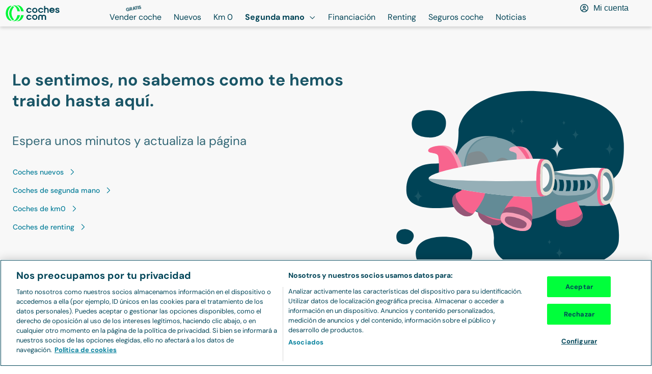

--- FILE ---
content_type: text/html; charset=utf-8
request_url: https://www.coches.com/coches-segunda-mano/ds-en-madrid.htm?origin=Guipuzcoa
body_size: 60956
content:
<!DOCTYPE html><html lang="es"><head><meta charSet="utf-8" data-next-head=""/><meta name="viewport" content="width=device-width, initial-scale=1.0, user-scalable=yes" data-next-head=""/><meta name="description" content="DS de segunda mano en Madrid. Las mejores ofertas de DS de segunda mano en Madrid - Coches.com" data-next-head=""/><meta property="og:description" content="DS de segunda mano en Madrid. Las mejores ofertas de DS de segunda mano en Madrid - Coches.com" data-next-head=""/><meta name="keywords" content="DS en Madrid segunda mano, DS en Madrid ocasión" data-next-head=""/><link rel="canonical" href="https://www.coches.com/coches-segunda-mano/ds-en-madrid.htm" data-next-head=""/><meta property="og:url" content="https://www.coches.com/coches-segunda-mano/ds-en-madrid.htm" data-next-head=""/><title data-next-head="">DS de segunda mano en Madrid - Coches.com</title><meta property="og:title" content="DS de segunda mano en Madrid - Coches.com" data-next-head=""/><link rel="next" href="https://www.coches.com/coches-segunda-mano/ds-en-madrid.htm?page=2" data-next-head=""/><meta property="og:type" content="website" data-next-head=""/><meta name="robots" content="index,follow" data-next-head=""/><meta name="googlebot" content="index,follow" data-next-head=""/><meta name="facebook-domain-verification" content="o2g4elk37g3bwauf6azi11pc5v0v1n"/><meta name="ahrefs-site-verification" content="ahrefs-site-verification_151aaa1fbbcf0cf20b76529cbef9632621c12b9aca0aeccc1c52a4781afbdfa4"/><link rel="preconnect" href="https://www.googletagmanager.com"/><link rel="dns-prefetch" href="https://www.googletagmanager.com"/><link rel="preconnect" href="https://images.coches.com"/><link rel="dns-prefetch" href="https://images.coches.com"/><link rel="preconnect" href="https://cdn.cookielaw.org"/><link rel="dns-prefetch" href="https://cdn.cookielaw.org"/><link rel="apple-touch-icon" sizes="180x180" href="/favicon/apple-touch-icon.png"/><link rel="icon" type="image/png" sizes="32x32" href="/favicon/favicon-32.png"/><link rel="icon" type="image/png" sizes="16x16" href="/favicon/favicon-16.png"/><link rel="icon" type="image/png" sizes="40x40" href="/favicon/favicon-40.png"/><link rel="icon" type="image/png" sizes="57x57" href="/favicon/favicon-57.png"/><link rel="icon" type="image/png" sizes="72x72" href="/favicon/favicon-72.png"/><link rel="icon" type="image/png" sizes="76x76" href="/favicon/favicon-76.png"/><link rel="icon" type="image/png" sizes="96x96" href="/favicon/favicon-96.png"/><link rel="icon" type="image/png" sizes="114x114" href="/favicon/favicon-114.png"/><link rel="icon" type="image/png" sizes="120x120" href="/favicon/favicon-120.png"/><link rel="icon" type="image/png" sizes="128x128" href="/favicon/favicon-128.png"/><link rel="icon" type="image/png" sizes="144x144" href="/favicon/favicon-144.png"/><link rel="icon" type="image/png" sizes="152x152" href="/favicon/favicon-152.png"/><link rel="icon" type="image/png" sizes="180x180" href="/favicon/favicon-180.png"/><link rel="icon" type="image/png" sizes="192x192" href="/favicon/favicon-192.png"/><link rel="icon" type="image/png" sizes="196x196" href="/favicon/favicon-196.png"/><link rel="icon" type="image/png" sizes="228x228" href="/favicon/favicon-228.png"/><link rel="manifest" href="/manifest.json"/><link rel="mask-icon" href="/favicon/safari-pinned-tab.svg" color="#00ff3b"/><meta name="msapplication-TileColor" content="#da532c"/><meta name="theme-color" content="#ffffff"/><link rel="preconnect" href="https://dev.visualwebsiteoptimizer.com"/><link rel="dns-prefetch" href="https://dev.visualwebsiteoptimizer.com"/><link rel="preload" href="/_next/static/css/d01a6ae8c48c8a7b.css" as="style"/><link rel="preload" href="/_next/static/css/edb942d9e6201e35.css" as="style"/><link rel="preload" href="/_next/static/css/5d5aa9d1ad5a34e1.css" as="style"/><script>window._vwo_code || (function() {
              var account_id=1045795,
              version=2.1,
              settings_tolerance=2000,
              hide_element='body',
              hide_element_style = 'opacity:0 !important;filter:alpha(opacity=0) !important;background:none !important',
              /* DO NOT EDIT BELOW THIS LINE */
              f=false,w=window,d=document,v=d.querySelector('#vwoCode'),cK='_vwo_'+account_id+'_settings',cc={};try{var c=JSON.parse(localStorage.getItem('_vwo_'+account_id+'_config'));cc=c&&typeof c==='object'?c:{}}catch(e){}var stT=cc.stT==='session'?w.sessionStorage:w.localStorage;code={use_existing_jquery:function(){return typeof use_existing_jquery!=='undefined'?use_existing_jquery:undefined},library_tolerance:function(){return typeof library_tolerance!=='undefined'?library_tolerance:undefined},settings_tolerance:function(){return cc.sT||settings_tolerance},hide_element_style:function(){return'{'+(cc.hES||hide_element_style)+'}'},hide_element:function(){if(performance.getEntriesByName('first-contentful-paint')[0]){return''}return typeof cc.hE==='string'?cc.hE:hide_element},getVersion:function(){return version},finish:function(e){if(!f){f=true;var t=d.getElementById('_vis_opt_path_hides');if(t)t.parentNode.removeChild(t);if(e)(new Image).src='https://dev.visualwebsiteoptimizer.com/ee.gif?a='+account_id+e}},finished:function(){return f},addScript:function(e){var t=d.createElement('script');t.type='text/javascript';if(e.src){t.src=e.src}else{t.text=e.text}d.getElementsByTagName('head')[0].appendChild(t)},load:function(e,t){var i=this.getSettings(),n=d.createElement('script'),r=this;t=t||{};if(i){n.textContent=i;d.getElementsByTagName('head')[0].appendChild(n);if(!w.VWO||VWO.caE){stT.removeItem(cK);r.load(e)}}else{var o=new XMLHttpRequest;o.open('GET',e,true);o.withCredentials=!t.dSC;o.responseType=t.responseType||'text';o.onload=function(){if(t.onloadCb){return t.onloadCb(o,e)}if(o.status===200){_vwo_code.addScript({text:o.responseText})}else{_vwo_code.finish('&e=loading_failure:'+e)}};o.onerror=function(){if(t.onerrorCb){return t.onerrorCb(e)}_vwo_code.finish('&e=loading_failure:'+e)};o.send()}},getSettings:function(){try{var e=stT.getItem(cK);if(!e){return}e=JSON.parse(e);if(Date.now()>e.e){stT.removeItem(cK);return}return e.s}catch(e){return}},init:function(){if(d.URL.indexOf('__vwo_disable__')>-1)return;var e=this.settings_tolerance();w._vwo_settings_timer=setTimeout(function(){_vwo_code.finish();stT.removeItem(cK)},e);var t;if(this.hide_element()!=='body'){t=d.createElement('style');var i=this.hide_element(),n=i?i+this.hide_element_style():'',r=d.getElementsByTagName('head')[0];t.setAttribute('id','_vis_opt_path_hides');v&&t.setAttribute('nonce',v.nonce);t.setAttribute('type','text/css');if(t.styleSheet)t.styleSheet.cssText=n;else t.appendChild(d.createTextNode(n));r.appendChild(t)}else{t=d.getElementsByTagName('head')[0];var n=d.createElement('div');n.style.cssText='z-index: 2147483647 !important;position: fixed !important;left: 0 !important;top: 0 !important;width: 100% !important;height: 100% !important;background: white !important;';n.setAttribute('id','_vis_opt_path_hides');n.classList.add('_vis_hide_layer');t.parentNode.insertBefore(n,t.nextSibling)}var o='https://dev.visualwebsiteoptimizer.com/j.php?a='+account_id+'&u='+encodeURIComponent(d.URL)+'&vn='+version;if(w.location.search.indexOf('_vwo_xhr')!==-1){this.addScript({src:o})}else{this.load(o+'&x=true')}}};w._vwo_code=code;code.init();})();
              </script><link rel="stylesheet" href="/_next/static/css/d01a6ae8c48c8a7b.css" data-n-g=""/><link rel="stylesheet" href="/_next/static/css/edb942d9e6201e35.css" data-n-p=""/><link rel="stylesheet" href="/_next/static/css/5d5aa9d1ad5a34e1.css" data-n-p=""/><noscript data-n-css=""></noscript><script defer="" noModule="" src="/_next/static/chunks/polyfills-42372ed130431b0a.js"></script><script src="/_next/static/chunks/webpack-1766063504942-5e1d9d98edc96e78.js" defer=""></script><script src="/_next/static/chunks/framework-1766063504942-3a3890cd22ffb4b2.js" defer=""></script><script src="/_next/static/chunks/main-1766063504942-cb1dc346b05c9fdc.js" defer=""></script><script src="/_next/static/chunks/pages/_app-1766063504942-56438c9d8f3d8409.js" defer=""></script><script src="/_next/static/chunks/00b9691b-1766063504942-d810f15f9364bc28.js" defer=""></script><script src="/_next/static/chunks/1061-1766063504942-376bef2c56c000d2.js" defer=""></script><script src="/_next/static/chunks/8594-1766063504942-f00cbaab41085882.js" defer=""></script><script src="/_next/static/chunks/9892-1766063504942-fe151f73a58b98e8.js" defer=""></script><script src="/_next/static/chunks/4587-1766063504942-209d8ab16a40edcc.js" defer=""></script><script src="/_next/static/chunks/7787-1766063504942-39d5a609dcfcd3cd.js" defer=""></script><script src="/_next/static/chunks/2892-1766063504942-2c9dc491e7820854.js" defer=""></script><script src="/_next/static/chunks/3074-1766063504942-13ac1480d281465f.js" defer=""></script><script src="/_next/static/chunks/4368-1766063504942-17b41dc51933a550.js" defer=""></script><script src="/_next/static/chunks/5931-1766063504942-ac37ddb8f923027c.js" defer=""></script><script src="/_next/static/chunks/273-1766063504942-38fbe322a25bed3b.js" defer=""></script><script src="/_next/static/chunks/2765-1766063504942-0d7405ca5486877e.js" defer=""></script><script src="/_next/static/chunks/6070-1766063504942-7e4972a636820ac2.js" defer=""></script><script src="/_next/static/chunks/5565-1766063504942-6bedf532e9ffecf7.js" defer=""></script><script src="/_next/static/chunks/1306-1766063504942-cd6f38d4b03eb949.js" defer=""></script><script src="/_next/static/chunks/9008-1766063504942-461438873ce57ddc.js" defer=""></script><script src="/_next/static/chunks/5477-1766063504942-0c12c575fd72463c.js" defer=""></script><script src="/_next/static/chunks/3399-1766063504942-d3d17fdbe64d0ee6.js" defer=""></script><script src="/_next/static/chunks/3487-1766063504942-d4397ccebcf73b43.js" defer=""></script><script src="/_next/static/chunks/7706-1766063504942-39dd7bce9bf337ac.js" defer=""></script><script src="/_next/static/chunks/pages/coches-segunda-mano/%5Bslug%5D-1766063504942-200eeb575acc4dd0.js" defer=""></script><script src="/_next/static/1766063504002-rwwlus/_buildManifest.js" defer=""></script><script src="/_next/static/1766063504002-rwwlus/_ssgManifest.js" defer=""></script></head><body><link rel="preload" as="image" href="https://images.coches.com/_static_/cochescom/logos/logo.svg"/><link rel="preload" as="image" imageSrcSet="https://images.coches.com/_ccom_/09923a7c-dd87-4dc1-9f41-bd3688ff4eb1/a8f74ed9-b7ac-4846-83ff-0fcc639b6bf1.jpg?q=202512281602590000&amp;width=290&amp;aspect_ratio=4:3 290w, https://images.coches.com/_ccom_/09923a7c-dd87-4dc1-9f41-bd3688ff4eb1/a8f74ed9-b7ac-4846-83ff-0fcc639b6bf1.jpg?q=202512281602590000&amp;width=320&amp;aspect_ratio=4:3 320w, https://images.coches.com/_ccom_/09923a7c-dd87-4dc1-9f41-bd3688ff4eb1/a8f74ed9-b7ac-4846-83ff-0fcc639b6bf1.jpg?q=202512281602590000&amp;width=360&amp;aspect_ratio=4:3 360w, https://images.coches.com/_ccom_/09923a7c-dd87-4dc1-9f41-bd3688ff4eb1/a8f74ed9-b7ac-4846-83ff-0fcc639b6bf1.jpg?q=202512281602590000&amp;width=384&amp;aspect_ratio=4:3 384w, https://images.coches.com/_ccom_/09923a7c-dd87-4dc1-9f41-bd3688ff4eb1/a8f74ed9-b7ac-4846-83ff-0fcc639b6bf1.jpg?q=202512281602590000&amp;width=512&amp;aspect_ratio=4:3 512w, https://images.coches.com/_ccom_/09923a7c-dd87-4dc1-9f41-bd3688ff4eb1/a8f74ed9-b7ac-4846-83ff-0fcc639b6bf1.jpg?q=202512281602590000&amp;width=640&amp;aspect_ratio=4:3 640w, https://images.coches.com/_ccom_/09923a7c-dd87-4dc1-9f41-bd3688ff4eb1/a8f74ed9-b7ac-4846-83ff-0fcc639b6bf1.jpg?q=202512281602590000&amp;width=720&amp;aspect_ratio=4:3 720w, https://images.coches.com/_ccom_/09923a7c-dd87-4dc1-9f41-bd3688ff4eb1/a8f74ed9-b7ac-4846-83ff-0fcc639b6bf1.jpg?q=202512281602590000&amp;width=768&amp;aspect_ratio=4:3 768w, https://images.coches.com/_ccom_/09923a7c-dd87-4dc1-9f41-bd3688ff4eb1/a8f74ed9-b7ac-4846-83ff-0fcc639b6bf1.jpg?q=202512281602590000&amp;width=960&amp;aspect_ratio=4:3 960w, https://images.coches.com/_ccom_/09923a7c-dd87-4dc1-9f41-bd3688ff4eb1/a8f74ed9-b7ac-4846-83ff-0fcc639b6bf1.jpg?q=202512281602590000&amp;width=1024&amp;aspect_ratio=4:3 1024w, https://images.coches.com/_ccom_/09923a7c-dd87-4dc1-9f41-bd3688ff4eb1/a8f74ed9-b7ac-4846-83ff-0fcc639b6bf1.jpg?q=202512281602590000&amp;width=1280&amp;aspect_ratio=4:3 1280w, https://images.coches.com/_ccom_/09923a7c-dd87-4dc1-9f41-bd3688ff4eb1/a8f74ed9-b7ac-4846-83ff-0fcc639b6bf1.jpg?q=202512281602590000&amp;width=1536&amp;aspect_ratio=4:3 1536w, https://images.coches.com/_ccom_/09923a7c-dd87-4dc1-9f41-bd3688ff4eb1/a8f74ed9-b7ac-4846-83ff-0fcc639b6bf1.jpg?q=202512281602590000&amp;width=1920&amp;aspect_ratio=4:3 1920w" imageSizes="(max-width: 350px) 100vw, 350px"/><link rel="preload" as="image" imageSrcSet="https://images.coches.com/_ccom_/44021b10-28ad-45d5-b51a-e83d037fe853/ac56b065-ec02-44cc-aef6-bae5c71c1ce9.jpg?q=202512281504120000&amp;width=290&amp;aspect_ratio=4:3 290w, https://images.coches.com/_ccom_/44021b10-28ad-45d5-b51a-e83d037fe853/ac56b065-ec02-44cc-aef6-bae5c71c1ce9.jpg?q=202512281504120000&amp;width=320&amp;aspect_ratio=4:3 320w, https://images.coches.com/_ccom_/44021b10-28ad-45d5-b51a-e83d037fe853/ac56b065-ec02-44cc-aef6-bae5c71c1ce9.jpg?q=202512281504120000&amp;width=360&amp;aspect_ratio=4:3 360w, https://images.coches.com/_ccom_/44021b10-28ad-45d5-b51a-e83d037fe853/ac56b065-ec02-44cc-aef6-bae5c71c1ce9.jpg?q=202512281504120000&amp;width=384&amp;aspect_ratio=4:3 384w, https://images.coches.com/_ccom_/44021b10-28ad-45d5-b51a-e83d037fe853/ac56b065-ec02-44cc-aef6-bae5c71c1ce9.jpg?q=202512281504120000&amp;width=512&amp;aspect_ratio=4:3 512w, https://images.coches.com/_ccom_/44021b10-28ad-45d5-b51a-e83d037fe853/ac56b065-ec02-44cc-aef6-bae5c71c1ce9.jpg?q=202512281504120000&amp;width=640&amp;aspect_ratio=4:3 640w, https://images.coches.com/_ccom_/44021b10-28ad-45d5-b51a-e83d037fe853/ac56b065-ec02-44cc-aef6-bae5c71c1ce9.jpg?q=202512281504120000&amp;width=720&amp;aspect_ratio=4:3 720w, https://images.coches.com/_ccom_/44021b10-28ad-45d5-b51a-e83d037fe853/ac56b065-ec02-44cc-aef6-bae5c71c1ce9.jpg?q=202512281504120000&amp;width=768&amp;aspect_ratio=4:3 768w, https://images.coches.com/_ccom_/44021b10-28ad-45d5-b51a-e83d037fe853/ac56b065-ec02-44cc-aef6-bae5c71c1ce9.jpg?q=202512281504120000&amp;width=960&amp;aspect_ratio=4:3 960w, https://images.coches.com/_ccom_/44021b10-28ad-45d5-b51a-e83d037fe853/ac56b065-ec02-44cc-aef6-bae5c71c1ce9.jpg?q=202512281504120000&amp;width=1024&amp;aspect_ratio=4:3 1024w, https://images.coches.com/_ccom_/44021b10-28ad-45d5-b51a-e83d037fe853/ac56b065-ec02-44cc-aef6-bae5c71c1ce9.jpg?q=202512281504120000&amp;width=1280&amp;aspect_ratio=4:3 1280w, https://images.coches.com/_ccom_/44021b10-28ad-45d5-b51a-e83d037fe853/ac56b065-ec02-44cc-aef6-bae5c71c1ce9.jpg?q=202512281504120000&amp;width=1536&amp;aspect_ratio=4:3 1536w, https://images.coches.com/_ccom_/44021b10-28ad-45d5-b51a-e83d037fe853/ac56b065-ec02-44cc-aef6-bae5c71c1ce9.jpg?q=202512281504120000&amp;width=1920&amp;aspect_ratio=4:3 1920w" imageSizes="(max-width: 350px) 100vw, 350px"/><link rel="preload" as="image" imageSrcSet="https://images.coches.com/_ccom_/d79790b6-6c38-4f94-a282-8dd8704fc4a0/1f99f523-1809-4a73-ad3b-344f940cd4a0.jpg?q=202512281304390000&amp;width=290&amp;aspect_ratio=4:3 290w, https://images.coches.com/_ccom_/d79790b6-6c38-4f94-a282-8dd8704fc4a0/1f99f523-1809-4a73-ad3b-344f940cd4a0.jpg?q=202512281304390000&amp;width=320&amp;aspect_ratio=4:3 320w, https://images.coches.com/_ccom_/d79790b6-6c38-4f94-a282-8dd8704fc4a0/1f99f523-1809-4a73-ad3b-344f940cd4a0.jpg?q=202512281304390000&amp;width=360&amp;aspect_ratio=4:3 360w, https://images.coches.com/_ccom_/d79790b6-6c38-4f94-a282-8dd8704fc4a0/1f99f523-1809-4a73-ad3b-344f940cd4a0.jpg?q=202512281304390000&amp;width=384&amp;aspect_ratio=4:3 384w, https://images.coches.com/_ccom_/d79790b6-6c38-4f94-a282-8dd8704fc4a0/1f99f523-1809-4a73-ad3b-344f940cd4a0.jpg?q=202512281304390000&amp;width=512&amp;aspect_ratio=4:3 512w, https://images.coches.com/_ccom_/d79790b6-6c38-4f94-a282-8dd8704fc4a0/1f99f523-1809-4a73-ad3b-344f940cd4a0.jpg?q=202512281304390000&amp;width=640&amp;aspect_ratio=4:3 640w, https://images.coches.com/_ccom_/d79790b6-6c38-4f94-a282-8dd8704fc4a0/1f99f523-1809-4a73-ad3b-344f940cd4a0.jpg?q=202512281304390000&amp;width=720&amp;aspect_ratio=4:3 720w, https://images.coches.com/_ccom_/d79790b6-6c38-4f94-a282-8dd8704fc4a0/1f99f523-1809-4a73-ad3b-344f940cd4a0.jpg?q=202512281304390000&amp;width=768&amp;aspect_ratio=4:3 768w, https://images.coches.com/_ccom_/d79790b6-6c38-4f94-a282-8dd8704fc4a0/1f99f523-1809-4a73-ad3b-344f940cd4a0.jpg?q=202512281304390000&amp;width=960&amp;aspect_ratio=4:3 960w, https://images.coches.com/_ccom_/d79790b6-6c38-4f94-a282-8dd8704fc4a0/1f99f523-1809-4a73-ad3b-344f940cd4a0.jpg?q=202512281304390000&amp;width=1024&amp;aspect_ratio=4:3 1024w, https://images.coches.com/_ccom_/d79790b6-6c38-4f94-a282-8dd8704fc4a0/1f99f523-1809-4a73-ad3b-344f940cd4a0.jpg?q=202512281304390000&amp;width=1280&amp;aspect_ratio=4:3 1280w, https://images.coches.com/_ccom_/d79790b6-6c38-4f94-a282-8dd8704fc4a0/1f99f523-1809-4a73-ad3b-344f940cd4a0.jpg?q=202512281304390000&amp;width=1536&amp;aspect_ratio=4:3 1536w, https://images.coches.com/_ccom_/d79790b6-6c38-4f94-a282-8dd8704fc4a0/1f99f523-1809-4a73-ad3b-344f940cd4a0.jpg?q=202512281304390000&amp;width=1920&amp;aspect_ratio=4:3 1920w" imageSizes="(max-width: 350px) 100vw, 350px"/><link rel="preload" as="image" imageSrcSet="https://images.coches.com/_ccom_/cc12bfa7-069c-4b1b-ba13-77fae845ef31/fda1c6f0-3108-43c1-9993-9a869d0f7586.jpg?q=202512281301570000&amp;width=290&amp;aspect_ratio=4:3 290w, https://images.coches.com/_ccom_/cc12bfa7-069c-4b1b-ba13-77fae845ef31/fda1c6f0-3108-43c1-9993-9a869d0f7586.jpg?q=202512281301570000&amp;width=320&amp;aspect_ratio=4:3 320w, https://images.coches.com/_ccom_/cc12bfa7-069c-4b1b-ba13-77fae845ef31/fda1c6f0-3108-43c1-9993-9a869d0f7586.jpg?q=202512281301570000&amp;width=360&amp;aspect_ratio=4:3 360w, https://images.coches.com/_ccom_/cc12bfa7-069c-4b1b-ba13-77fae845ef31/fda1c6f0-3108-43c1-9993-9a869d0f7586.jpg?q=202512281301570000&amp;width=384&amp;aspect_ratio=4:3 384w, https://images.coches.com/_ccom_/cc12bfa7-069c-4b1b-ba13-77fae845ef31/fda1c6f0-3108-43c1-9993-9a869d0f7586.jpg?q=202512281301570000&amp;width=512&amp;aspect_ratio=4:3 512w, https://images.coches.com/_ccom_/cc12bfa7-069c-4b1b-ba13-77fae845ef31/fda1c6f0-3108-43c1-9993-9a869d0f7586.jpg?q=202512281301570000&amp;width=640&amp;aspect_ratio=4:3 640w, https://images.coches.com/_ccom_/cc12bfa7-069c-4b1b-ba13-77fae845ef31/fda1c6f0-3108-43c1-9993-9a869d0f7586.jpg?q=202512281301570000&amp;width=720&amp;aspect_ratio=4:3 720w, https://images.coches.com/_ccom_/cc12bfa7-069c-4b1b-ba13-77fae845ef31/fda1c6f0-3108-43c1-9993-9a869d0f7586.jpg?q=202512281301570000&amp;width=768&amp;aspect_ratio=4:3 768w, https://images.coches.com/_ccom_/cc12bfa7-069c-4b1b-ba13-77fae845ef31/fda1c6f0-3108-43c1-9993-9a869d0f7586.jpg?q=202512281301570000&amp;width=960&amp;aspect_ratio=4:3 960w, https://images.coches.com/_ccom_/cc12bfa7-069c-4b1b-ba13-77fae845ef31/fda1c6f0-3108-43c1-9993-9a869d0f7586.jpg?q=202512281301570000&amp;width=1024&amp;aspect_ratio=4:3 1024w, https://images.coches.com/_ccom_/cc12bfa7-069c-4b1b-ba13-77fae845ef31/fda1c6f0-3108-43c1-9993-9a869d0f7586.jpg?q=202512281301570000&amp;width=1280&amp;aspect_ratio=4:3 1280w, https://images.coches.com/_ccom_/cc12bfa7-069c-4b1b-ba13-77fae845ef31/fda1c6f0-3108-43c1-9993-9a869d0f7586.jpg?q=202512281301570000&amp;width=1536&amp;aspect_ratio=4:3 1536w, https://images.coches.com/_ccom_/cc12bfa7-069c-4b1b-ba13-77fae845ef31/fda1c6f0-3108-43c1-9993-9a869d0f7586.jpg?q=202512281301570000&amp;width=1920&amp;aspect_ratio=4:3 1920w" imageSizes="(max-width: 350px) 100vw, 350px"/><div id="__next"><main><header class="AppHeader_app-header__EXMC7 Container-module_container__JMoiT Container-module_is-full-width__oqQVQ" style="--px-768:10px;--px:10px"><a class="Button-module_button__2ZuB7 AppHeaderLogo_app-header-logo__wJ4Da" href="https://www.coches.com/" aria-label="Ir a la home"><img class="Image-module_image__Zq9Zs" width="108" height="32" src="https://images.coches.com/_static_/cochescom/logos/logo.svg" alt="logotipo de coches.com"/></a><nav class="AppHeaderNavigation_app-header-navigation__nWYEx" aria-label="Main menu"><ul class="AppHeaderNavigation_list__QQ9Jn"><li class="AppHeaderNavigationItem_app-header-navigation-item__Dz3OU"><a class="Button-module_button__2ZuB7 TextButton-module_text-button__S9VTt TextButton-module_color-secondary-dark__qo2LV TextButton-module_text-align-left__7R-2r TextButton-module_size-l__LVdWO TextButton-module_vertical-align-center__FBOiF TextButton-module_is-inline__x7CPJ font-medium TextButton-module_has-icon-on-mobile__dbP5z AppHeaderNavigationItem_button__6hRqZ font-text-button-l" target="_self" style="--justify-content:center" href="https://www.coches.com/vender-coche/"><span class="TextButton-module_wrapper__uZ6ZZ"><span class="TextButton-module_content__eBnG1"><span class="Label-module_label__RaRvM Label-module_primary__SC7Cl Label-module_border-arrow__B8XUe Label-module_icon-align-right__bS0nA Label-module_size-m__bLYMz AppHeaderNavigationItem_label__TCwfH"><span class="Label-module_background__UP6e4"><span class="Label-module_border-left__LFVSb"></span><span class="Label-module_center__NAXxE"></span><span class="Label-module_arrow__IYrL4"></span></span><span class="Label-module_children__5zBMa font-bold font-body-xs Label-module_is-uppercase__-z6Q8">Gratis</span></span>Vender coche</span></span></a></li><li class="AppHeaderNavigationItem_app-header-navigation-item__Dz3OU"><a class="Button-module_button__2ZuB7 TextButton-module_text-button__S9VTt TextButton-module_color-secondary-dark__qo2LV TextButton-module_text-align-left__7R-2r TextButton-module_size-l__LVdWO TextButton-module_vertical-align-center__FBOiF TextButton-module_is-inline__x7CPJ font-medium TextButton-module_has-icon-on-mobile__dbP5z AppHeaderNavigationItem_button__6hRqZ font-text-button-l" target="_self" style="--justify-content:center" href="https://www.coches.com/coches-nuevos/"><span class="TextButton-module_wrapper__uZ6ZZ"><span class="TextButton-module_content__eBnG1">Nuevos</span></span></a></li><li class="AppHeaderNavigationItem_app-header-navigation-item__Dz3OU"><a class="Button-module_button__2ZuB7 TextButton-module_text-button__S9VTt TextButton-module_color-secondary-dark__qo2LV TextButton-module_text-align-left__7R-2r TextButton-module_size-l__LVdWO TextButton-module_vertical-align-center__FBOiF TextButton-module_is-inline__x7CPJ font-medium TextButton-module_has-icon-on-mobile__dbP5z AppHeaderNavigationItem_button__6hRqZ font-text-button-l" target="_self" style="--justify-content:center" href="https://www.coches.com/km0/"><span class="TextButton-module_wrapper__uZ6ZZ"><span class="TextButton-module_content__eBnG1">Km 0</span></span></a></li><li class="AppHeaderNavigationItem_app-header-navigation-item__Dz3OU"><a class="Button-module_button__2ZuB7 TextButton-module_text-button__S9VTt TextButton-module_color-secondary-dark__qo2LV TextButton-module_text-align-left__7R-2r TextButton-module_size-l__LVdWO TextButton-module_vertical-align-center__FBOiF TextButton-module_is-active__1zQwF TextButton-module_is-inline__x7CPJ font-medium TextButton-module_has-icon-on-mobile__dbP5z AppHeaderNavigationItem_button__6hRqZ AppHeaderNavigationItem_button-active__iReNt font-text-button-l" target="_self" style="--justify-content:center" href="https://www.coches.com/coches-segunda-mano/"><span class="TextButton-module_wrapper__uZ6ZZ"><span class="TextButton-module_content__eBnG1">Segunda mano</span><span class="TextButton-module_end-icon__I1gpn color-interaction-dark"><svg class="Icon-module_icon__szG-X color-neutral-100" viewBox="0 0 20 20" width="20" height="20" aria-hidden="true" focusable="false"><use xlink:href="#navigation-angle-down-regular.icon"></use></svg></span></span></a><ul class="Box-module_box__Wgbf3 AppHeaderNavigationItem_sub-menu___n7Gx" style="--p:24px;--border-width:0px;--border-radius:0px;--background-color:var(--color-neutral-0)"><li class="AppHeaderNavigationItem_sub-menu-item___O2_u"><a class="Button-module_button__2ZuB7 TextButton-module_text-button__S9VTt TextButton-module_color-secondary-dark__qo2LV TextButton-module_text-align-left__7R-2r TextButton-module_size-l__LVdWO TextButton-module_vertical-align-center__FBOiF TextButton-module_is-active__1zQwF TextButton-module_is-inline__x7CPJ font-medium TextButton-module_has-icon-on-mobile__dbP5z AppHeaderNavigationItem_button__6hRqZ AppHeaderNavigationItem_button-active__iReNt font-text-button-l" target="_self" style="--justify-content:center" href="https://www.coches.com/coches-segunda-mano/"><span class="TextButton-module_wrapper__uZ6ZZ"><span class="TextButton-module_content__eBnG1">Segunda mano</span></span></a></li><li class="AppHeaderNavigationItem_sub-menu-item___O2_u"><a class="Button-module_button__2ZuB7 TextButton-module_text-button__S9VTt TextButton-module_color-secondary-dark__qo2LV TextButton-module_text-align-left__7R-2r TextButton-module_size-l__LVdWO TextButton-module_vertical-align-center__FBOiF TextButton-module_is-inline__x7CPJ font-medium TextButton-module_has-icon-on-mobile__dbP5z AppHeaderNavigationItem_button__6hRqZ font-text-button-l" target="_self" style="--justify-content:center" href="https://www.coches.com/super-tasador/"><span class="TextButton-module_wrapper__uZ6ZZ"><span class="TextButton-module_content__eBnG1">Tasador de coches</span></span></a></li><li class="AppHeaderNavigationItem_sub-menu-item___O2_u"><a class="Button-module_button__2ZuB7 TextButton-module_text-button__S9VTt TextButton-module_color-secondary-dark__qo2LV TextButton-module_text-align-left__7R-2r TextButton-module_size-l__LVdWO TextButton-module_vertical-align-center__FBOiF TextButton-module_is-inline__x7CPJ font-medium TextButton-module_has-icon-on-mobile__dbP5z AppHeaderNavigationItem_button__6hRqZ font-text-button-l" target="_self" style="--justify-content:center" href="https://www.coches.com/informe-trafico-dgt/"><span class="TextButton-module_wrapper__uZ6ZZ"><span class="TextButton-module_content__eBnG1">Informe DGT</span></span></a></li><li class="AppHeaderNavigationItem_sub-menu-item___O2_u"><a class="Button-module_button__2ZuB7 TextButton-module_text-button__S9VTt TextButton-module_color-secondary-dark__qo2LV TextButton-module_text-align-left__7R-2r TextButton-module_size-l__LVdWO TextButton-module_vertical-align-center__FBOiF TextButton-module_is-inline__x7CPJ font-medium TextButton-module_has-icon-on-mobile__dbP5z AppHeaderNavigationItem_button__6hRqZ font-text-button-l" target="_self" style="--justify-content:center" href="https://www.coches.com/motorpay/"><span class="TextButton-module_wrapper__uZ6ZZ"><span class="TextButton-module_content__eBnG1">Transferir coche</span></span></a></li></ul></li><li class="AppHeaderNavigationItem_app-header-navigation-item__Dz3OU"><a class="Button-module_button__2ZuB7 TextButton-module_text-button__S9VTt TextButton-module_color-secondary-dark__qo2LV TextButton-module_text-align-left__7R-2r TextButton-module_size-l__LVdWO TextButton-module_vertical-align-center__FBOiF TextButton-module_is-inline__x7CPJ font-medium TextButton-module_has-icon-on-mobile__dbP5z AppHeaderNavigationItem_button__6hRqZ font-text-button-l" target="_self" style="--justify-content:center" href="https://www.coches.com/prestamo/"><span class="TextButton-module_wrapper__uZ6ZZ"><span class="TextButton-module_content__eBnG1">Financiación</span></span></a></li><li class="AppHeaderNavigationItem_app-header-navigation-item__Dz3OU"><a class="Button-module_button__2ZuB7 TextButton-module_text-button__S9VTt TextButton-module_color-secondary-dark__qo2LV TextButton-module_text-align-left__7R-2r TextButton-module_size-l__LVdWO TextButton-module_vertical-align-center__FBOiF TextButton-module_is-inline__x7CPJ font-medium TextButton-module_has-icon-on-mobile__dbP5z AppHeaderNavigationItem_button__6hRqZ font-text-button-l" target="_self" style="--justify-content:center" href="https://www.coches.com/renting-coches/"><span class="TextButton-module_wrapper__uZ6ZZ"><span class="TextButton-module_content__eBnG1">Renting</span></span></a></li><li class="AppHeaderNavigationItem_app-header-navigation-item__Dz3OU"><a class="Button-module_button__2ZuB7 TextButton-module_text-button__S9VTt TextButton-module_color-secondary-dark__qo2LV TextButton-module_text-align-left__7R-2r TextButton-module_size-l__LVdWO TextButton-module_vertical-align-center__FBOiF TextButton-module_is-inline__x7CPJ font-medium TextButton-module_has-icon-on-mobile__dbP5z AppHeaderNavigationItem_button__6hRqZ font-text-button-l" target="_self" style="--justify-content:center" href="https://comparador-seguros.coches.com/"><span class="TextButton-module_wrapper__uZ6ZZ"><span class="TextButton-module_content__eBnG1">Seguros coche</span></span></a></li><li class="AppHeaderNavigationItem_app-header-navigation-item__Dz3OU"><a class="Button-module_button__2ZuB7 TextButton-module_text-button__S9VTt TextButton-module_color-secondary-dark__qo2LV TextButton-module_text-align-left__7R-2r TextButton-module_size-l__LVdWO TextButton-module_vertical-align-center__FBOiF TextButton-module_is-inline__x7CPJ font-medium TextButton-module_has-icon-on-mobile__dbP5z AppHeaderNavigationItem_button__6hRqZ font-text-button-l" target="_self" style="--justify-content:center" href="https://www.coches.com/noticias"><span class="TextButton-module_wrapper__uZ6ZZ"><span class="TextButton-module_content__eBnG1">Noticias</span></span></a></li></ul></nav><div class="AppHeaderUser_app-header-user__Byz5z"><button class="Button-module_button__2ZuB7 TextButton-module_text-button__S9VTt TextButton-module_color-secondary-dark__qo2LV TextButton-module_text-align-center__hP-YG TextButton-module_size-l__LVdWO TextButton-module_vertical-align-center__FBOiF TextButton-module_is-inline__x7CPJ font-medium TextButton-module_has-icon-on-mobile__dbP5z AppHeaderUserButton_app-header-user-button__5SBaM shame_button__WOnz_ font-text-button-l" type="button" style="--justify-content:center" aria-label="Mi cuenta"><span class="TextButton-module_wrapper__uZ6ZZ"><span class="TextButton-module_start-icon__vJSet color-neutral-100"><svg class="Icon-module_icon__szG-X color-undefined" style="--size:20px" viewBox="0 0 20 20" width="20" height="20" aria-hidden="true" focusable="false"><use xlink:href="#interface-user-circle-regular.icon"></use></svg></span><span class="TextButton-module_content__eBnG1">Mi cuenta</span></span></button></div></header><section><noscript><iframe src="https://www.googletagmanager.com/ns.html?id=GTM-TXDFRH66" height="0" width="0" style="display:none;visibility:hidden"></iframe></noscript><script type="application/ld+json">{"@context":"https://schema.org/","@type":"Vehicle","brand":{"@type":"Brand","name":"DS"},"model":"","itemCondition":"UsedCondition","name":"DS de segunda mano en Madrid","offers":{"@type":"AggregateOffer","availability":"InStock","highPrice":"27990","lowPrice":"7990","priceCurrency":"EUR"}}</script><section class="Container-module_container__JMoiT" style="--mx:auto;--px-768:24px;--px:12px"><div class="Breadcrumbs_breadcrumbs__izhFo Container-module_container__JMoiT" style="--pt:16px;--pb:20px"><nav class="Breadcrumbs-module_breadcrumbs__ktfbh font-body-s" aria-label="navigation secondary"><ol><li class="Breadcrumbs-module_list-item__ZG-6q"><a class="Button-module_button__2ZuB7 TextButton-module_text-button__S9VTt TextButton-module_color-primary-dark__KAeVt TextButton-module_text-align-left__7R-2r TextButton-module_size-m__1chds TextButton-module_vertical-align-center__FBOiF TextButton-module_is-inline__x7CPJ font-medium TextButton-module_has-icon-on-mobile__dbP5z font-text-button-m" href="https://www.coches.com/coches-segunda-mano/" title="Coches de segunda mano"><span class="TextButton-module_wrapper__uZ6ZZ"><span class="TextButton-module_content__eBnG1">Coches de segunda mano</span></span></a><span class="Breadcrumbs-module_separator__zGWyJ" aria-hidden="true">&gt;</span></li><li class="Breadcrumbs-module_list-item__ZG-6q"><a class="Button-module_button__2ZuB7 TextButton-module_text-button__S9VTt TextButton-module_color-primary-dark__KAeVt TextButton-module_text-align-left__7R-2r TextButton-module_size-m__1chds TextButton-module_vertical-align-center__FBOiF TextButton-module_is-inline__x7CPJ font-medium TextButton-module_has-icon-on-mobile__dbP5z font-text-button-m" href="https://www.coches.com/coches-segunda-mano/coches-ocasion-en-madrid.htm" title="Coches de segunda mano en Madrid"><span class="TextButton-module_wrapper__uZ6ZZ"><span class="TextButton-module_content__eBnG1">Madrid</span></span></a><span class="Breadcrumbs-module_separator__zGWyJ" aria-hidden="true">&gt;</span></li><li class="Breadcrumbs-module_list-item__ZG-6q"><span>DS</span></li></ol></nav><script type="application/ld+json">{
          "@context": "https://schema.org/",
          "@type": "BreadcrumbList",
          "itemListElement": [{"position":1,"item":{"name":"Coches de segunda mano","@id":"https://www.coches.com/coches-segunda-mano/"},"@type":"ListItem"},{"position":2,"item":{"name":"Coches de segunda mano en Madrid","@id":"https://www.coches.com/coches-segunda-mano/coches-ocasion-en-madrid.htm"},"@type":"ListItem"},{"position":3,"item":{"name":"DS de segunda mano en Madrid","@id":"https://www.coches.com/coches-segunda-mano/ds-en-madrid.htm"},"@type":"ListItem"}]
        }
      </script></div><div class="SearchHero_title-container__gmWME Container-module_container__JMoiT"><h1 style="--color:var(--color-neutral-90)" class="Heading-module_heading__2pnHW SearchHero_title__TrjBR font-bold font-heading-m">DS de segunda mano en Madrid</h1><p class="Typography-module_typography__ZANXY font-body-m SearchHero_description__caWED">Tenemos 1.066 ofertas de DS de segunda mano en Madrid para esta búsqueda. 3 ofertas son de particulares y 1.063 ofertas son de profesionales</p></div></section><div class="SearchHero_outer-container__G8me_"><div id="filters-bar" class="SearchHero_filters-bar-container__4niqF Container-module_container__JMoiT" style="--mx:auto;--px-768:24px;--px:12px"><div class="SearchHero_sticky-sentinel__3C0yd"></div><div class="SearchHero_filters-bar__sohf7"><div class="SearchHero_filter-actions__Oo5ng"><button class="Button-module_button__2ZuB7 TextButton-module_text-button__S9VTt TextButton-module_color-secondary-dark__qo2LV TextButton-module_text-align-left__7R-2r TextButton-module_size-m__1chds TextButton-module_vertical-align-center__FBOiF TextButton-module_is-inline__x7CPJ font-medium TextButton-module_has-icon-on-mobile__dbP5z SearchHero_filter-button__22Ycq font-text-button-m" type="button"><span class="TextButton-module_wrapper__uZ6ZZ"><span class="TextButton-module_start-icon__vJSet color-interaction-dark"><svg class="Icon-module_icon__szG-X color-undefined" style="--size:16px" viewBox="0 0 20 20" width="20" height="20" aria-hidden="true" focusable="false"><use xlink:href="#interface-sliders-v-regular.icon"></use></svg></span><span class="TextButton-module_content__eBnG1">Filtrar</span></span></button><div class="SearchHero_tags__9rGK8"><span style="--px:8px;--color:var(--color-neutral-100)" class="Typography-module_typography__ZANXY font-body-s SearchHero_tag__TdN3S Tag-module_tag__16VPH Tag-module_size-m__Oz6fl background-color-neutral-5"><span class="Typography-module_typography__ZANXY font-inherit text-overflow-ellipsis">Madrid</span><button class="Button-module_button__2ZuB7 IconButton-module_icon-button__KCd1I IconButton-module_color-tertiary-dark__RsUVE IconButton-module_size-3xs__pUMQC Tag-module_delete-button__atGG1" type="button" aria-label="delete tag"><span class="IconButton-module_icon__2DDWy"><svg class="Icon-module_icon__szG-X color-undefined" viewBox="0 0 20 20" width="20" height="20" aria-hidden="true" focusable="false"><use xlink:href="#navigation-times-regular.icon"></use></svg></span></button></span><span style="--px:8px;--color:var(--color-neutral-100)" class="Typography-module_typography__ZANXY font-body-s SearchHero_tag__TdN3S Tag-module_tag__16VPH Tag-module_size-m__Oz6fl background-color-neutral-5"><span class="Typography-module_typography__ZANXY font-inherit text-overflow-ellipsis">DS</span><button class="Button-module_button__2ZuB7 IconButton-module_icon-button__KCd1I IconButton-module_color-tertiary-dark__RsUVE IconButton-module_size-3xs__pUMQC Tag-module_delete-button__atGG1" type="button" aria-label="delete tag"><span class="IconButton-module_icon__2DDWy"><svg class="Icon-module_icon__szG-X color-undefined" viewBox="0 0 20 20" width="20" height="20" aria-hidden="true" focusable="false"><use xlink:href="#navigation-times-regular.icon"></use></svg></span></button></span> <button class="Button-module_button__2ZuB7 TextButton-module_text-button__S9VTt TextButton-module_text-align-left__7R-2r TextButton-module_size-m__1chds TextButton-module_vertical-align-center__FBOiF TextButton-module_is-inline__x7CPJ font-medium TextButton-module_has-icon-on-mobile__dbP5z SearchHero_clear-button__e_C10 font-text-button-m" type="button"><span class="TextButton-module_wrapper__uZ6ZZ"><span class="TextButton-module_start-icon__vJSet color-interaction-dark"><svg class="Icon-module_icon__szG-X color-undefined" viewBox="0 0 20 20" width="20" height="20" aria-hidden="true" focusable="false"><use xlink:href="#interface-trash-regular.icon"></use></svg></span><span class="TextButton-module_content__eBnG1">Limpiar</span></span></button><div class="FormControl-module_form-control__kEowT FormControl-module_size-s__PWJlg FormControl-module_variant-secondary__IRP98 FormControl-module_component-type-select__wgBeB FormControl-module_has-float-label__grkPw FormControl-module_has-border__mfHBe Select-module_select__cjdcr SearchHero_fake-select__X41QY font-body-s form-control-size-s" aria-disabled="false"><div class="FormControl-module_wrapper__l55xt"><label class="FormControl-module_label__0Ni5T" aria-disabled="false">Marca<!-- --> </label><style data-emotion="css b62m3t-container">.css-b62m3t-container{position:relative;box-sizing:border-box;}</style><div class="Select-module_has-float-label__pIgtj Select-module_is-menu-open-on-click__lFius react-select css-b62m3t-container"><style data-emotion="css 7pg0cj-a11yText">.css-7pg0cj-a11yText{z-index:9999;border:0;clip:rect(1px, 1px, 1px, 1px);height:1px;width:1px;position:absolute;overflow:hidden;padding:0;white-space:nowrap;}</style><span id="react-select-4291404-live-region" class="css-7pg0cj-a11yText"></span><span aria-live="polite" aria-atomic="false" aria-relevant="additions text" role="log" class="css-7pg0cj-a11yText"></span><style data-emotion="css 13cymwt-control">.css-13cymwt-control{-webkit-align-items:center;-webkit-box-align:center;-ms-flex-align:center;align-items:center;cursor:default;display:-webkit-box;display:-webkit-flex;display:-ms-flexbox;display:flex;-webkit-box-flex-wrap:wrap;-webkit-flex-wrap:wrap;-ms-flex-wrap:wrap;flex-wrap:wrap;-webkit-box-pack:justify;-webkit-justify-content:space-between;justify-content:space-between;min-height:38px;outline:0!important;position:relative;-webkit-transition:all 100ms;transition:all 100ms;background-color:hsl(0, 0%, 100%);border-color:hsl(0, 0%, 80%);border-radius:4px;border-style:solid;border-width:1px;box-sizing:border-box;}.css-13cymwt-control:hover{border-color:hsl(0, 0%, 70%);}</style><div class="react-select__control css-13cymwt-control"><style data-emotion="css hlgwow">.css-hlgwow{-webkit-align-items:center;-webkit-box-align:center;-ms-flex-align:center;align-items:center;display:grid;-webkit-flex:1;-ms-flex:1;flex:1;-webkit-box-flex-wrap:wrap;-webkit-flex-wrap:wrap;-ms-flex-wrap:wrap;flex-wrap:wrap;-webkit-overflow-scrolling:touch;position:relative;overflow:hidden;padding:2px 8px;box-sizing:border-box;}</style><div class="react-select__value-container css-hlgwow"><style data-emotion="css 1jqq78o-placeholder">.css-1jqq78o-placeholder{grid-area:1/1/2/3;color:hsl(0, 0%, 50%);margin-left:2px;margin-right:2px;box-sizing:border-box;}</style><div class="react-select__placeholder css-1jqq78o-placeholder" id="react-select-4291404-placeholder"> </div><style data-emotion="css 1hac4vs-dummyInput">.css-1hac4vs-dummyInput{background:0;border:0;caret-color:transparent;font-size:inherit;grid-area:1/1/2/3;outline:0;padding:0;width:1px;color:transparent;left:-100px;opacity:0;position:relative;-webkit-transform:scale(.01);-moz-transform:scale(.01);-ms-transform:scale(.01);transform:scale(.01);}</style><input id="react-select-4291404-input" tabindex="0" inputMode="none" aria-autocomplete="list" aria-expanded="false" aria-haspopup="true" aria-label="Marca" role="combobox" aria-activedescendant="" aria-readonly="true" aria-describedby="react-select-4291404-placeholder" class="css-1hac4vs-dummyInput" value=""/></div><style data-emotion="css 1wy0on6">.css-1wy0on6{-webkit-align-items:center;-webkit-box-align:center;-ms-flex-align:center;align-items:center;-webkit-align-self:stretch;-ms-flex-item-align:stretch;align-self:stretch;display:-webkit-box;display:-webkit-flex;display:-ms-flexbox;display:flex;-webkit-flex-shrink:0;-ms-flex-negative:0;flex-shrink:0;box-sizing:border-box;}</style><div class="react-select__indicators css-1wy0on6"><style data-emotion="css 1u9des2-indicatorSeparator">.css-1u9des2-indicatorSeparator{-webkit-align-self:stretch;-ms-flex-item-align:stretch;align-self:stretch;width:1px;background-color:hsl(0, 0%, 80%);margin-bottom:8px;margin-top:8px;box-sizing:border-box;}</style><span class="react-select__indicator-separator css-1u9des2-indicatorSeparator"></span><style data-emotion="css 1xc3v61-indicatorContainer">.css-1xc3v61-indicatorContainer{display:-webkit-box;display:-webkit-flex;display:-ms-flexbox;display:flex;-webkit-transition:color 150ms;transition:color 150ms;color:hsl(0, 0%, 80%);padding:8px;box-sizing:border-box;}.css-1xc3v61-indicatorContainer:hover{color:hsl(0, 0%, 60%);}</style><div class="react-select__indicator react-select__dropdown-indicator css-1xc3v61-indicatorContainer" aria-hidden="true"><style data-emotion="css 8mmkcg">.css-8mmkcg{display:inline-block;fill:currentColor;line-height:1;stroke:currentColor;stroke-width:0;}</style><svg height="20" width="20" viewBox="0 0 20 20" aria-hidden="true" focusable="false" class="css-8mmkcg"><path d="M4.516 7.548c0.436-0.446 1.043-0.481 1.576 0l3.908 3.747 3.908-3.747c0.533-0.481 1.141-0.446 1.574 0 0.436 0.445 0.408 1.197 0 1.615-0.406 0.418-4.695 4.502-4.695 4.502-0.217 0.223-0.502 0.335-0.787 0.335s-0.57-0.112-0.789-0.335c0 0-4.287-4.084-4.695-4.502s-0.436-1.17 0-1.615z"></path></svg></div></div></div></div></div></div><div class="FormControl-module_form-control__kEowT FormControl-module_size-s__PWJlg FormControl-module_variant-secondary__IRP98 FormControl-module_component-type-select__wgBeB FormControl-module_has-float-label__grkPw FormControl-module_has-border__mfHBe Select-module_select__cjdcr SearchHero_fake-select__X41QY font-body-s form-control-size-s" aria-disabled="false"><div class="FormControl-module_wrapper__l55xt"><label class="FormControl-module_label__0Ni5T" aria-disabled="false">Modelo<!-- --> </label><style data-emotion="css b62m3t-container">.css-b62m3t-container{position:relative;box-sizing:border-box;}</style><div class="Select-module_has-float-label__pIgtj Select-module_is-menu-open-on-click__lFius react-select css-b62m3t-container"><style data-emotion="css 7pg0cj-a11yText">.css-7pg0cj-a11yText{z-index:9999;border:0;clip:rect(1px, 1px, 1px, 1px);height:1px;width:1px;position:absolute;overflow:hidden;padding:0;white-space:nowrap;}</style><span id="react-select-4291405-live-region" class="css-7pg0cj-a11yText"></span><span aria-live="polite" aria-atomic="false" aria-relevant="additions text" role="log" class="css-7pg0cj-a11yText"></span><style data-emotion="css 13cymwt-control">.css-13cymwt-control{-webkit-align-items:center;-webkit-box-align:center;-ms-flex-align:center;align-items:center;cursor:default;display:-webkit-box;display:-webkit-flex;display:-ms-flexbox;display:flex;-webkit-box-flex-wrap:wrap;-webkit-flex-wrap:wrap;-ms-flex-wrap:wrap;flex-wrap:wrap;-webkit-box-pack:justify;-webkit-justify-content:space-between;justify-content:space-between;min-height:38px;outline:0!important;position:relative;-webkit-transition:all 100ms;transition:all 100ms;background-color:hsl(0, 0%, 100%);border-color:hsl(0, 0%, 80%);border-radius:4px;border-style:solid;border-width:1px;box-sizing:border-box;}.css-13cymwt-control:hover{border-color:hsl(0, 0%, 70%);}</style><div class="react-select__control css-13cymwt-control"><style data-emotion="css hlgwow">.css-hlgwow{-webkit-align-items:center;-webkit-box-align:center;-ms-flex-align:center;align-items:center;display:grid;-webkit-flex:1;-ms-flex:1;flex:1;-webkit-box-flex-wrap:wrap;-webkit-flex-wrap:wrap;-ms-flex-wrap:wrap;flex-wrap:wrap;-webkit-overflow-scrolling:touch;position:relative;overflow:hidden;padding:2px 8px;box-sizing:border-box;}</style><div class="react-select__value-container css-hlgwow"><style data-emotion="css 1jqq78o-placeholder">.css-1jqq78o-placeholder{grid-area:1/1/2/3;color:hsl(0, 0%, 50%);margin-left:2px;margin-right:2px;box-sizing:border-box;}</style><div class="react-select__placeholder css-1jqq78o-placeholder" id="react-select-4291405-placeholder"> </div><style data-emotion="css 1hac4vs-dummyInput">.css-1hac4vs-dummyInput{background:0;border:0;caret-color:transparent;font-size:inherit;grid-area:1/1/2/3;outline:0;padding:0;width:1px;color:transparent;left:-100px;opacity:0;position:relative;-webkit-transform:scale(.01);-moz-transform:scale(.01);-ms-transform:scale(.01);transform:scale(.01);}</style><input id="react-select-4291405-input" tabindex="0" inputMode="none" aria-autocomplete="list" aria-expanded="false" aria-haspopup="true" aria-label="Modelo" role="combobox" aria-activedescendant="" aria-readonly="true" aria-describedby="react-select-4291405-placeholder" class="css-1hac4vs-dummyInput" value=""/></div><style data-emotion="css 1wy0on6">.css-1wy0on6{-webkit-align-items:center;-webkit-box-align:center;-ms-flex-align:center;align-items:center;-webkit-align-self:stretch;-ms-flex-item-align:stretch;align-self:stretch;display:-webkit-box;display:-webkit-flex;display:-ms-flexbox;display:flex;-webkit-flex-shrink:0;-ms-flex-negative:0;flex-shrink:0;box-sizing:border-box;}</style><div class="react-select__indicators css-1wy0on6"><style data-emotion="css 1u9des2-indicatorSeparator">.css-1u9des2-indicatorSeparator{-webkit-align-self:stretch;-ms-flex-item-align:stretch;align-self:stretch;width:1px;background-color:hsl(0, 0%, 80%);margin-bottom:8px;margin-top:8px;box-sizing:border-box;}</style><span class="react-select__indicator-separator css-1u9des2-indicatorSeparator"></span><style data-emotion="css 1xc3v61-indicatorContainer">.css-1xc3v61-indicatorContainer{display:-webkit-box;display:-webkit-flex;display:-ms-flexbox;display:flex;-webkit-transition:color 150ms;transition:color 150ms;color:hsl(0, 0%, 80%);padding:8px;box-sizing:border-box;}.css-1xc3v61-indicatorContainer:hover{color:hsl(0, 0%, 60%);}</style><div class="react-select__indicator react-select__dropdown-indicator css-1xc3v61-indicatorContainer" aria-hidden="true"><style data-emotion="css 8mmkcg">.css-8mmkcg{display:inline-block;fill:currentColor;line-height:1;stroke:currentColor;stroke-width:0;}</style><svg height="20" width="20" viewBox="0 0 20 20" aria-hidden="true" focusable="false" class="css-8mmkcg"><path d="M4.516 7.548c0.436-0.446 1.043-0.481 1.576 0l3.908 3.747 3.908-3.747c0.533-0.481 1.141-0.446 1.574 0 0.436 0.445 0.408 1.197 0 1.615-0.406 0.418-4.695 4.502-4.695 4.502-0.217 0.223-0.502 0.335-0.787 0.335s-0.57-0.112-0.789-0.335c0 0-4.287-4.084-4.695-4.502s-0.436-1.17 0-1.615z"></path></svg></div></div></div></div></div></div><div class="FormControl-module_form-control__kEowT FormControl-module_size-s__PWJlg FormControl-module_variant-secondary__IRP98 FormControl-module_component-type-select__wgBeB FormControl-module_has-float-label__grkPw FormControl-module_has-border__mfHBe Select-module_select__cjdcr SearchHero_fake-select__X41QY font-body-s form-control-size-s" aria-disabled="false"><div class="FormControl-module_wrapper__l55xt"><label class="FormControl-module_label__0Ni5T" aria-disabled="false">Provincia<!-- --> </label><style data-emotion="css b62m3t-container">.css-b62m3t-container{position:relative;box-sizing:border-box;}</style><div class="Select-module_has-float-label__pIgtj Select-module_is-menu-open-on-click__lFius react-select css-b62m3t-container"><style data-emotion="css 7pg0cj-a11yText">.css-7pg0cj-a11yText{z-index:9999;border:0;clip:rect(1px, 1px, 1px, 1px);height:1px;width:1px;position:absolute;overflow:hidden;padding:0;white-space:nowrap;}</style><span id="react-select-4291406-live-region" class="css-7pg0cj-a11yText"></span><span aria-live="polite" aria-atomic="false" aria-relevant="additions text" role="log" class="css-7pg0cj-a11yText"></span><style data-emotion="css 13cymwt-control">.css-13cymwt-control{-webkit-align-items:center;-webkit-box-align:center;-ms-flex-align:center;align-items:center;cursor:default;display:-webkit-box;display:-webkit-flex;display:-ms-flexbox;display:flex;-webkit-box-flex-wrap:wrap;-webkit-flex-wrap:wrap;-ms-flex-wrap:wrap;flex-wrap:wrap;-webkit-box-pack:justify;-webkit-justify-content:space-between;justify-content:space-between;min-height:38px;outline:0!important;position:relative;-webkit-transition:all 100ms;transition:all 100ms;background-color:hsl(0, 0%, 100%);border-color:hsl(0, 0%, 80%);border-radius:4px;border-style:solid;border-width:1px;box-sizing:border-box;}.css-13cymwt-control:hover{border-color:hsl(0, 0%, 70%);}</style><div class="react-select__control css-13cymwt-control"><style data-emotion="css hlgwow">.css-hlgwow{-webkit-align-items:center;-webkit-box-align:center;-ms-flex-align:center;align-items:center;display:grid;-webkit-flex:1;-ms-flex:1;flex:1;-webkit-box-flex-wrap:wrap;-webkit-flex-wrap:wrap;-ms-flex-wrap:wrap;flex-wrap:wrap;-webkit-overflow-scrolling:touch;position:relative;overflow:hidden;padding:2px 8px;box-sizing:border-box;}</style><div class="react-select__value-container css-hlgwow"><style data-emotion="css 1jqq78o-placeholder">.css-1jqq78o-placeholder{grid-area:1/1/2/3;color:hsl(0, 0%, 50%);margin-left:2px;margin-right:2px;box-sizing:border-box;}</style><div class="react-select__placeholder css-1jqq78o-placeholder" id="react-select-4291406-placeholder"> </div><style data-emotion="css 1hac4vs-dummyInput">.css-1hac4vs-dummyInput{background:0;border:0;caret-color:transparent;font-size:inherit;grid-area:1/1/2/3;outline:0;padding:0;width:1px;color:transparent;left:-100px;opacity:0;position:relative;-webkit-transform:scale(.01);-moz-transform:scale(.01);-ms-transform:scale(.01);transform:scale(.01);}</style><input id="react-select-4291406-input" tabindex="0" inputMode="none" aria-autocomplete="list" aria-expanded="false" aria-haspopup="true" aria-label="Provincia" role="combobox" aria-activedescendant="" aria-readonly="true" aria-describedby="react-select-4291406-placeholder" class="css-1hac4vs-dummyInput" value=""/></div><style data-emotion="css 1wy0on6">.css-1wy0on6{-webkit-align-items:center;-webkit-box-align:center;-ms-flex-align:center;align-items:center;-webkit-align-self:stretch;-ms-flex-item-align:stretch;align-self:stretch;display:-webkit-box;display:-webkit-flex;display:-ms-flexbox;display:flex;-webkit-flex-shrink:0;-ms-flex-negative:0;flex-shrink:0;box-sizing:border-box;}</style><div class="react-select__indicators css-1wy0on6"><style data-emotion="css 1u9des2-indicatorSeparator">.css-1u9des2-indicatorSeparator{-webkit-align-self:stretch;-ms-flex-item-align:stretch;align-self:stretch;width:1px;background-color:hsl(0, 0%, 80%);margin-bottom:8px;margin-top:8px;box-sizing:border-box;}</style><span class="react-select__indicator-separator css-1u9des2-indicatorSeparator"></span><style data-emotion="css 1xc3v61-indicatorContainer">.css-1xc3v61-indicatorContainer{display:-webkit-box;display:-webkit-flex;display:-ms-flexbox;display:flex;-webkit-transition:color 150ms;transition:color 150ms;color:hsl(0, 0%, 80%);padding:8px;box-sizing:border-box;}.css-1xc3v61-indicatorContainer:hover{color:hsl(0, 0%, 60%);}</style><div class="react-select__indicator react-select__dropdown-indicator css-1xc3v61-indicatorContainer" aria-hidden="true"><style data-emotion="css 8mmkcg">.css-8mmkcg{display:inline-block;fill:currentColor;line-height:1;stroke:currentColor;stroke-width:0;}</style><svg height="20" width="20" viewBox="0 0 20 20" aria-hidden="true" focusable="false" class="css-8mmkcg"><path d="M4.516 7.548c0.436-0.446 1.043-0.481 1.576 0l3.908 3.747 3.908-3.747c0.533-0.481 1.141-0.446 1.574 0 0.436 0.445 0.408 1.197 0 1.615-0.406 0.418-4.695 4.502-4.695 4.502-0.217 0.223-0.502 0.335-0.787 0.335s-0.57-0.112-0.789-0.335c0 0-4.287-4.084-4.695-4.502s-0.436-1.17 0-1.615z"></path></svg></div></div></div></div></div></div></div></div><div class="SearchHero_actions__H_Al5"><div class="FormControl-module_form-control__kEowT FormControl-module_size-s__PWJlg FormControl-module_variant-secondary__IRP98 FormControl-module_component-type-select__wgBeB FormControl-module_has-float-label__grkPw FormControl-module_has-border__mfHBe Select-module_select__cjdcr SearchHero_select-order-by__P7x47 font-body-s form-control-size-s" aria-disabled="false"><div class="FormControl-module_wrapper__l55xt"><label class="FormControl-module_label__0Ni5T" aria-disabled="false">Ordenar<!-- --> </label><style data-emotion="css b62m3t-container">.css-b62m3t-container{position:relative;box-sizing:border-box;}</style><div class="Select-module_has-float-label__pIgtj Select-module_is-menu-open-on-click__lFius react-select css-b62m3t-container"><style data-emotion="css 7pg0cj-a11yText">.css-7pg0cj-a11yText{z-index:9999;border:0;clip:rect(1px, 1px, 1px, 1px);height:1px;width:1px;position:absolute;overflow:hidden;padding:0;white-space:nowrap;}</style><span id="react-select-4291407-live-region" class="css-7pg0cj-a11yText"></span><span aria-live="polite" aria-atomic="false" aria-relevant="additions text" role="log" class="css-7pg0cj-a11yText"></span><style data-emotion="css 13cymwt-control">.css-13cymwt-control{-webkit-align-items:center;-webkit-box-align:center;-ms-flex-align:center;align-items:center;cursor:default;display:-webkit-box;display:-webkit-flex;display:-ms-flexbox;display:flex;-webkit-box-flex-wrap:wrap;-webkit-flex-wrap:wrap;-ms-flex-wrap:wrap;flex-wrap:wrap;-webkit-box-pack:justify;-webkit-justify-content:space-between;justify-content:space-between;min-height:38px;outline:0!important;position:relative;-webkit-transition:all 100ms;transition:all 100ms;background-color:hsl(0, 0%, 100%);border-color:hsl(0, 0%, 80%);border-radius:4px;border-style:solid;border-width:1px;box-sizing:border-box;}.css-13cymwt-control:hover{border-color:hsl(0, 0%, 70%);}</style><div class="react-select__control css-13cymwt-control"><style data-emotion="css hlgwow">.css-hlgwow{-webkit-align-items:center;-webkit-box-align:center;-ms-flex-align:center;align-items:center;display:grid;-webkit-flex:1;-ms-flex:1;flex:1;-webkit-box-flex-wrap:wrap;-webkit-flex-wrap:wrap;-ms-flex-wrap:wrap;flex-wrap:wrap;-webkit-overflow-scrolling:touch;position:relative;overflow:hidden;padding:2px 8px;box-sizing:border-box;}</style><div class="react-select__value-container css-hlgwow"><style data-emotion="css 1jqq78o-placeholder">.css-1jqq78o-placeholder{grid-area:1/1/2/3;color:hsl(0, 0%, 50%);margin-left:2px;margin-right:2px;box-sizing:border-box;}</style><div class="react-select__placeholder css-1jqq78o-placeholder" id="react-select-4291407-placeholder"> </div><style data-emotion="css 1hac4vs-dummyInput">.css-1hac4vs-dummyInput{background:0;border:0;caret-color:transparent;font-size:inherit;grid-area:1/1/2/3;outline:0;padding:0;width:1px;color:transparent;left:-100px;opacity:0;position:relative;-webkit-transform:scale(.01);-moz-transform:scale(.01);-ms-transform:scale(.01);transform:scale(.01);}</style><input id="react-select-4291407-input" tabindex="0" inputMode="none" aria-autocomplete="list" aria-expanded="false" aria-haspopup="true" aria-label="Ordenar" role="combobox" aria-activedescendant="" aria-readonly="true" aria-describedby="react-select-4291407-placeholder" class="css-1hac4vs-dummyInput" value=""/></div><style data-emotion="css 1wy0on6">.css-1wy0on6{-webkit-align-items:center;-webkit-box-align:center;-ms-flex-align:center;align-items:center;-webkit-align-self:stretch;-ms-flex-item-align:stretch;align-self:stretch;display:-webkit-box;display:-webkit-flex;display:-ms-flexbox;display:flex;-webkit-flex-shrink:0;-ms-flex-negative:0;flex-shrink:0;box-sizing:border-box;}</style><div class="react-select__indicators css-1wy0on6"><style data-emotion="css 1u9des2-indicatorSeparator">.css-1u9des2-indicatorSeparator{-webkit-align-self:stretch;-ms-flex-item-align:stretch;align-self:stretch;width:1px;background-color:hsl(0, 0%, 80%);margin-bottom:8px;margin-top:8px;box-sizing:border-box;}</style><span class="react-select__indicator-separator css-1u9des2-indicatorSeparator"></span><style data-emotion="css 1xc3v61-indicatorContainer">.css-1xc3v61-indicatorContainer{display:-webkit-box;display:-webkit-flex;display:-ms-flexbox;display:flex;-webkit-transition:color 150ms;transition:color 150ms;color:hsl(0, 0%, 80%);padding:8px;box-sizing:border-box;}.css-1xc3v61-indicatorContainer:hover{color:hsl(0, 0%, 60%);}</style><div class="react-select__indicator react-select__dropdown-indicator css-1xc3v61-indicatorContainer" aria-hidden="true"><style data-emotion="css 8mmkcg">.css-8mmkcg{display:inline-block;fill:currentColor;line-height:1;stroke:currentColor;stroke-width:0;}</style><svg height="20" width="20" viewBox="0 0 20 20" aria-hidden="true" focusable="false" class="css-8mmkcg"><path d="M4.516 7.548c0.436-0.446 1.043-0.481 1.576 0l3.908 3.747 3.908-3.747c0.533-0.481 1.141-0.446 1.574 0 0.436 0.445 0.408 1.197 0 1.615-0.406 0.418-4.695 4.502-4.695 4.502-0.217 0.223-0.502 0.335-0.787 0.335s-0.57-0.112-0.789-0.335c0 0-4.287-4.084-4.695-4.502s-0.436-1.17 0-1.615z"></path></svg></div></div></div></div></div></div><button class="Button-module_button__2ZuB7 PrimaryButton-module_primary-button__FfNcC PrimaryButton-module_color-secondary-dark__-rkr5 PrimaryButton-module_size-m__bvuO3 PrimaryButton-module_text-align-center__jyRgg PrimaryButton-module_is-full-width__Hk73h PrimaryButton-module_is-uppercase__b86Tt PrimaryButton-module_has-icon-on-mobile__he3Dd PrimaryButton-module_has-shadow__0kVdw font-button-m SearchHero_save-search-button__3hHFq font-medium" type="button"><span class="PrimaryButton-module_background__sfUZv"><span class="PrimaryButton-module_border-left__QL-Lm"><svg class="PrimaryButton-module_background-svg__M1HKr" width="6" height="48" viewBox="0 0 6 48" aria-hidden="true" focusable="false" preserveAspectRatio="xMinYMid meet"><path d="M3,47c-1.1,0-2-0.96-2-2.13V3.13C1,1.96,1.9,1,3,1h115v46H3z"></path><path d="M117,2v44H3c-0.55,0-1-0.51-1-1.13V3.13C2,2.51,2.45,2,3,2H117 M119,0H3C1.34,0,0,1.4,0,3.13v41.74 C0,46.6,1.34,48,3,48h116V0L119,0z"></path></svg></span><span class="PrimaryButton-module_border__0aBl8"><svg class="PrimaryButton-module_background-svg__M1HKr" width="100" height="48" viewBox="0 0 100 48" aria-hidden="true" focusable="false" preserveAspectRatio="none"><rect x="-20.96" y="1" width="143.41" height="46"></rect><path d="M121.45,2v22v22H-19.96V23.33V2H121.45 M123.45,0H-21.96v23.33V48h145.41V24V0L123.45,0z"></path></svg></span><span class="PrimaryButton-module_border-right__8aGyM"><svg class="PrimaryButton-module_background-svg__M1HKr" width="21" height="48" viewBox="0 0 6 48" aria-hidden="true" focusable="false" preserveAspectRatio="xMaxYMid meet"><path d="M-112,47V1H3c1.1,0,2,0.96,2,2.13v41.74C5,46.04,4.1,47,3,47H-112z"></path><path d="M3,2c0.55,0,1,0.51,1,1.13v41.74C4,45.49,3.55,46,3,46h-114V2H3 M3,0h-116v48H3c1.66,0,3-1.4,3-3.13 V3.13C6,1.4,4.66,0,3,0L3,0z"></path></svg></span></span><span class="PrimaryButton-module_wrapper__A4FRo"><span class="PrimaryButton-module_start-icon__TCTMy"><svg class="Icon-module_icon__szG-X color-undefined" viewBox="0 0 20 20" width="20" height="20" aria-hidden="true" focusable="false"><use xlink:href="#interface-bell-on-regular.icon"></use></svg></span><span class="PrimaryButton-module_text__RjBV0">GUARDA TU BÚSQUEDA</span></span></button></div></div><div class="SearchHero_mobile-contact-buttons__b4xRh"><button class="Button-module_button__2ZuB7 PrimaryButton-module_primary-button__FfNcC PrimaryButton-module_color-secondary-dark__-rkr5 PrimaryButton-module_size-m__bvuO3 PrimaryButton-module_text-align-center__jyRgg PrimaryButton-module_is-uppercase__b86Tt PrimaryButton-module_has-icon-on-mobile__he3Dd PrimaryButton-module_has-shadow__0kVdw font-button-m font-medium" type="button"><span class="PrimaryButton-module_background__sfUZv"><span class="PrimaryButton-module_border-left__QL-Lm"><svg class="PrimaryButton-module_background-svg__M1HKr" width="6" height="48" viewBox="0 0 6 48" aria-hidden="true" focusable="false" preserveAspectRatio="xMinYMid meet"><path d="M3,47c-1.1,0-2-0.96-2-2.13V3.13C1,1.96,1.9,1,3,1h115v46H3z"></path><path d="M117,2v44H3c-0.55,0-1-0.51-1-1.13V3.13C2,2.51,2.45,2,3,2H117 M119,0H3C1.34,0,0,1.4,0,3.13v41.74 C0,46.6,1.34,48,3,48h116V0L119,0z"></path></svg></span><span class="PrimaryButton-module_border__0aBl8"><svg class="PrimaryButton-module_background-svg__M1HKr" width="100" height="48" viewBox="0 0 100 48" aria-hidden="true" focusable="false" preserveAspectRatio="none"><rect x="-20.96" y="1" width="143.41" height="46"></rect><path d="M121.45,2v22v22H-19.96V23.33V2H121.45 M123.45,0H-21.96v23.33V48h145.41V24V0L123.45,0z"></path></svg></span><span class="PrimaryButton-module_border-right__8aGyM"><svg class="PrimaryButton-module_background-svg__M1HKr" width="21" height="48" viewBox="0 0 6 48" aria-hidden="true" focusable="false" preserveAspectRatio="xMaxYMid meet"><path d="M-112,47V1H3c1.1,0,2,0.96,2,2.13v41.74C5,46.04,4.1,47,3,47H-112z"></path><path d="M3,2c0.55,0,1,0.51,1,1.13v41.74C4,45.49,3.55,46,3,46h-114V2H3 M3,0h-116v48H3c1.66,0,3-1.4,3-3.13 V3.13C6,1.4,4.66,0,3,0L3,0z"></path></svg></span></span><span class="PrimaryButton-module_wrapper__A4FRo"><span class="PrimaryButton-module_start-icon__TCTMy"><svg class="Icon-module_icon__szG-X color-undefined" viewBox="0 0 20 20" width="20" height="20" aria-hidden="true" focusable="false"><use xlink:href="#interface-bell-on-regular.icon"></use></svg></span><span class="PrimaryButton-module_text__RjBV0">GUARDAR BÚSQUEDA</span></span></button></div></div></div><div class="Results_results-container__zdwfl Container-module_container__JMoiT" style="--mx:auto;--px-768:24px;--px:12px"><div style="--columns-768:repeat(1, 1fr);--columns-1024:1fr 2fr;--columns-1280:1fr 3fr;--columns:repeat(1, 1fr);--gap-768:24px;--gap:16px;--mt:8px" class="Grid-module_grid__h49fk"><div class="ResultsCardGrid_filters-container__A0Ifo"><div class="Filters_container__Vw_JZ"><div class="Accordion-module_accordion__LVhhv Filters_accordion__Byfu9"><button id="_R_lhk6H1_" aria-expanded="true" aria-controls="_R_lhk6_" type="button" class="Box-module_box__Wgbf3 AccordionSummary-module_accordion-summary__clIrM Filters_title-container__8iSDq" style="--p:12px;--border-width:0px;--border-radius:0px"><p class="Typography-module_typography__ZANXY font-body-m Filters_title__2xv25">Marca y modelo</p><svg class="Icon-module_icon__szG-X color-interaction-dark" style="--size:12px" viewBox="0 0 20 20" width="20" height="20" aria-hidden="true" focusable="false"><use xlink:href="#navigation-minus-regular.icon"></use></svg></button><div id="_R_lhk6_" aria-labelledby="_R_lhk6H1_" class="Box-module_box__Wgbf3 Filters_content__4gvuj" style="--p:12px;--border-width:0px;--border-radius:0px"><div class="BrandAndModelFilter_inputs-container__bm_QQ"><div class="BrandAndModelFilter_brand-model-group___IcY9"><div class="FormControl-module_form-control__kEowT FormControl-module_size-m__CBdXm FormControl-module_variant-primary__H2VD0 FormControl-module_component-type-select__wgBeB FormControl-module_has-float-label__grkPw FormControl-module_has-border__mfHBe Select-module_select__cjdcr font-body-m form-control-size-m" aria-disabled="false"><div class="FormControl-module_wrapper__l55xt"><label class="FormControl-module_label__0Ni5T" for="brand-select" aria-disabled="false">Marca<!-- --> </label><style data-emotion="css b62m3t-container">.css-b62m3t-container{position:relative;box-sizing:border-box;}</style><div class="Select-module_has-float-label__pIgtj Select-module_is-menu-open-on-click__lFius react-select css-b62m3t-container"><style data-emotion="css 7pg0cj-a11yText">.css-7pg0cj-a11yText{z-index:9999;border:0;clip:rect(1px, 1px, 1px, 1px);height:1px;width:1px;position:absolute;overflow:hidden;padding:0;white-space:nowrap;}</style><span id="react-select-4291408-live-region" class="css-7pg0cj-a11yText"></span><span aria-live="polite" aria-atomic="false" aria-relevant="additions text" role="log" class="css-7pg0cj-a11yText"></span><style data-emotion="css 13cymwt-control">.css-13cymwt-control{-webkit-align-items:center;-webkit-box-align:center;-ms-flex-align:center;align-items:center;cursor:default;display:-webkit-box;display:-webkit-flex;display:-ms-flexbox;display:flex;-webkit-box-flex-wrap:wrap;-webkit-flex-wrap:wrap;-ms-flex-wrap:wrap;flex-wrap:wrap;-webkit-box-pack:justify;-webkit-justify-content:space-between;justify-content:space-between;min-height:38px;outline:0!important;position:relative;-webkit-transition:all 100ms;transition:all 100ms;background-color:hsl(0, 0%, 100%);border-color:hsl(0, 0%, 80%);border-radius:4px;border-style:solid;border-width:1px;box-sizing:border-box;}.css-13cymwt-control:hover{border-color:hsl(0, 0%, 70%);}</style><div class="react-select__control css-13cymwt-control"><style data-emotion="css hlgwow">.css-hlgwow{-webkit-align-items:center;-webkit-box-align:center;-ms-flex-align:center;align-items:center;display:grid;-webkit-flex:1;-ms-flex:1;flex:1;-webkit-box-flex-wrap:wrap;-webkit-flex-wrap:wrap;-ms-flex-wrap:wrap;flex-wrap:wrap;-webkit-overflow-scrolling:touch;position:relative;overflow:hidden;padding:2px 8px;box-sizing:border-box;}</style><div class="react-select__value-container css-hlgwow"><style data-emotion="css 1jqq78o-placeholder">.css-1jqq78o-placeholder{grid-area:1/1/2/3;color:hsl(0, 0%, 50%);margin-left:2px;margin-right:2px;box-sizing:border-box;}</style><div class="react-select__placeholder css-1jqq78o-placeholder" id="react-select-4291408-placeholder"> </div><style data-emotion="css 19bb58m">.css-19bb58m{visibility:visible;-webkit-flex:1 1 auto;-ms-flex:1 1 auto;flex:1 1 auto;display:inline-grid;grid-area:1/1/2/3;grid-template-columns:0 min-content;margin:2px;padding-bottom:2px;padding-top:2px;color:hsl(0, 0%, 20%);box-sizing:border-box;}.css-19bb58m:after{content:attr(data-value) " ";visibility:hidden;white-space:pre;grid-area:1/2;font:inherit;min-width:2px;border:0;margin:0;outline:0;padding:0;}</style><div class="react-select__input-container css-19bb58m" data-value=""><input class="react-select__input" style="label:input;color:inherit;background:0;opacity:1;width:100%;grid-area:1 / 2;font:inherit;min-width:2px;border:0;margin:0;outline:0;padding:0" autoCapitalize="none" autoComplete="off" autoCorrect="off" id="brand-select" spellCheck="false" tabindex="0" type="text" aria-autocomplete="list" aria-expanded="false" aria-haspopup="true" aria-label="Marca" role="combobox" aria-activedescendant="" aria-describedby="react-select-4291408-placeholder" value=""/></div></div><style data-emotion="css 1wy0on6">.css-1wy0on6{-webkit-align-items:center;-webkit-box-align:center;-ms-flex-align:center;align-items:center;-webkit-align-self:stretch;-ms-flex-item-align:stretch;align-self:stretch;display:-webkit-box;display:-webkit-flex;display:-ms-flexbox;display:flex;-webkit-flex-shrink:0;-ms-flex-negative:0;flex-shrink:0;box-sizing:border-box;}</style><div class="react-select__indicators css-1wy0on6"><style data-emotion="css 1u9des2-indicatorSeparator">.css-1u9des2-indicatorSeparator{-webkit-align-self:stretch;-ms-flex-item-align:stretch;align-self:stretch;width:1px;background-color:hsl(0, 0%, 80%);margin-bottom:8px;margin-top:8px;box-sizing:border-box;}</style><span class="react-select__indicator-separator css-1u9des2-indicatorSeparator"></span><style data-emotion="css 1xc3v61-indicatorContainer">.css-1xc3v61-indicatorContainer{display:-webkit-box;display:-webkit-flex;display:-ms-flexbox;display:flex;-webkit-transition:color 150ms;transition:color 150ms;color:hsl(0, 0%, 80%);padding:8px;box-sizing:border-box;}.css-1xc3v61-indicatorContainer:hover{color:hsl(0, 0%, 60%);}</style><div class="react-select__indicator react-select__dropdown-indicator css-1xc3v61-indicatorContainer" aria-hidden="true"><style data-emotion="css 8mmkcg">.css-8mmkcg{display:inline-block;fill:currentColor;line-height:1;stroke:currentColor;stroke-width:0;}</style><svg height="20" width="20" viewBox="0 0 20 20" aria-hidden="true" focusable="false" class="css-8mmkcg"><path d="M4.516 7.548c0.436-0.446 1.043-0.481 1.576 0l3.908 3.747 3.908-3.747c0.533-0.481 1.141-0.446 1.574 0 0.436 0.445 0.408 1.197 0 1.615-0.406 0.418-4.695 4.502-4.695 4.502-0.217 0.223-0.502 0.335-0.787 0.335s-0.57-0.112-0.789-0.335c0 0-4.287-4.084-4.695-4.502s-0.436-1.17 0-1.615z"></path></svg></div></div></div></div></div></div><div class="FormControl-module_form-control__kEowT FormControl-module_size-m__CBdXm FormControl-module_variant-primary__H2VD0 FormControl-module_component-type-select__wgBeB FormControl-module_is-disabled__-PuUV FormControl-module_has-float-label__grkPw FormControl-module_has-border__mfHBe Select-module_select__cjdcr font-body-m form-control-size-m" aria-disabled="true"><div class="FormControl-module_wrapper__l55xt"><label class="FormControl-module_label__0Ni5T" for="model-select" aria-disabled="true">Modelo<!-- --> </label><style data-emotion="css 3iigni-container">.css-3iigni-container{pointer-events:none;position:relative;box-sizing:border-box;}</style><div class="Select-module_has-float-label__pIgtj Select-module_is-menu-open-on-click__lFius react-select react-select--is-disabled css-3iigni-container"><style data-emotion="css 7pg0cj-a11yText">.css-7pg0cj-a11yText{z-index:9999;border:0;clip:rect(1px, 1px, 1px, 1px);height:1px;width:1px;position:absolute;overflow:hidden;padding:0;white-space:nowrap;}</style><span id="react-select-4291409-live-region" class="css-7pg0cj-a11yText"></span><span aria-live="polite" aria-atomic="false" aria-relevant="additions text" role="log" class="css-7pg0cj-a11yText"></span><style data-emotion="css 16xfy0z-control">.css-16xfy0z-control{-webkit-align-items:center;-webkit-box-align:center;-ms-flex-align:center;align-items:center;cursor:default;display:-webkit-box;display:-webkit-flex;display:-ms-flexbox;display:flex;-webkit-box-flex-wrap:wrap;-webkit-flex-wrap:wrap;-ms-flex-wrap:wrap;flex-wrap:wrap;-webkit-box-pack:justify;-webkit-justify-content:space-between;justify-content:space-between;min-height:38px;outline:0!important;position:relative;-webkit-transition:all 100ms;transition:all 100ms;background-color:hsl(0, 0%, 95%);border-color:hsl(0, 0%, 90%);border-radius:4px;border-style:solid;border-width:1px;box-sizing:border-box;}.css-16xfy0z-control:hover{border-color:hsl(0, 0%, 70%);}</style><div class="react-select__control react-select__control--is-disabled css-16xfy0z-control" aria-disabled="true"><style data-emotion="css hlgwow">.css-hlgwow{-webkit-align-items:center;-webkit-box-align:center;-ms-flex-align:center;align-items:center;display:grid;-webkit-flex:1;-ms-flex:1;flex:1;-webkit-box-flex-wrap:wrap;-webkit-flex-wrap:wrap;-ms-flex-wrap:wrap;flex-wrap:wrap;-webkit-overflow-scrolling:touch;position:relative;overflow:hidden;padding:2px 8px;box-sizing:border-box;}</style><div class="react-select__value-container css-hlgwow"><style data-emotion="css 1jqq78o-placeholder">.css-1jqq78o-placeholder{grid-area:1/1/2/3;color:hsl(0, 0%, 50%);margin-left:2px;margin-right:2px;box-sizing:border-box;}</style><div class="react-select__placeholder css-1jqq78o-placeholder" id="react-select-4291409-placeholder"> </div><style data-emotion="css 1mkvw8y">.css-1mkvw8y{visibility:hidden;-webkit-flex:1 1 auto;-ms-flex:1 1 auto;flex:1 1 auto;display:inline-grid;grid-area:1/1/2/3;grid-template-columns:0 min-content;margin:2px;padding-bottom:2px;padding-top:2px;color:hsl(0, 0%, 20%);box-sizing:border-box;}.css-1mkvw8y:after{content:attr(data-value) " ";visibility:hidden;white-space:pre;grid-area:1/2;font:inherit;min-width:2px;border:0;margin:0;outline:0;padding:0;}</style><div class="react-select__input-container css-1mkvw8y" data-value=""><input class="react-select__input" style="label:input;color:inherit;background:0;opacity:1;width:100%;grid-area:1 / 2;font:inherit;min-width:2px;border:0;margin:0;outline:0;padding:0" disabled="" autoCapitalize="none" autoComplete="off" autoCorrect="off" id="model-select" spellCheck="false" tabindex="0" type="text" aria-autocomplete="list" aria-expanded="false" aria-haspopup="true" aria-label="Modelo" role="combobox" aria-activedescendant="" aria-describedby="react-select-4291409-placeholder" value=""/></div></div><style data-emotion="css 1wy0on6">.css-1wy0on6{-webkit-align-items:center;-webkit-box-align:center;-ms-flex-align:center;align-items:center;-webkit-align-self:stretch;-ms-flex-item-align:stretch;align-self:stretch;display:-webkit-box;display:-webkit-flex;display:-ms-flexbox;display:flex;-webkit-flex-shrink:0;-ms-flex-negative:0;flex-shrink:0;box-sizing:border-box;}</style><div class="react-select__indicators css-1wy0on6"><style data-emotion="css 894a34-indicatorSeparator">.css-894a34-indicatorSeparator{-webkit-align-self:stretch;-ms-flex-item-align:stretch;align-self:stretch;width:1px;background-color:hsl(0, 0%, 90%);margin-bottom:8px;margin-top:8px;box-sizing:border-box;}</style><span class="react-select__indicator-separator css-894a34-indicatorSeparator"></span><style data-emotion="css 1xc3v61-indicatorContainer">.css-1xc3v61-indicatorContainer{display:-webkit-box;display:-webkit-flex;display:-ms-flexbox;display:flex;-webkit-transition:color 150ms;transition:color 150ms;color:hsl(0, 0%, 80%);padding:8px;box-sizing:border-box;}.css-1xc3v61-indicatorContainer:hover{color:hsl(0, 0%, 60%);}</style><div class="react-select__indicator react-select__dropdown-indicator css-1xc3v61-indicatorContainer" aria-hidden="true"><style data-emotion="css 8mmkcg">.css-8mmkcg{display:inline-block;fill:currentColor;line-height:1;stroke:currentColor;stroke-width:0;}</style><svg height="20" width="20" viewBox="0 0 20 20" aria-hidden="true" focusable="false" class="css-8mmkcg"><path d="M4.516 7.548c0.436-0.446 1.043-0.481 1.576 0l3.908 3.747 3.908-3.747c0.533-0.481 1.141-0.446 1.574 0 0.436 0.445 0.408 1.197 0 1.615-0.406 0.418-4.695 4.502-4.695 4.502-0.217 0.223-0.502 0.335-0.787 0.335s-0.57-0.112-0.789-0.335c0 0-4.287-4.084-4.695-4.502s-0.436-1.17 0-1.615z"></path></svg></div></div></div></div></div></div></div></div></div></div><div class="Accordion-module_accordion__LVhhv Filters_accordion__Byfu9"><button id="_R_15hk6H1_" aria-expanded="true" aria-controls="_R_15hk6_" type="button" class="Box-module_box__Wgbf3 AccordionSummary-module_accordion-summary__clIrM Filters_title-container__8iSDq" style="--p:12px;--border-width:0px;--border-radius:0px"><p class="Typography-module_typography__ZANXY font-body-m Filters_title__2xv25">Ubicación</p><svg class="Icon-module_icon__szG-X color-interaction-dark" style="--size:12px" viewBox="0 0 20 20" width="20" height="20" aria-hidden="true" focusable="false"><use xlink:href="#navigation-minus-regular.icon"></use></svg></button><div id="_R_15hk6_" aria-labelledby="_R_15hk6H1_" class="Box-module_box__Wgbf3 Filters_content__4gvuj" style="--p:12px;--border-width:0px;--border-radius:0px"><div class="FormControl-module_form-control__kEowT FormControl-module_size-m__CBdXm FormControl-module_variant-primary__H2VD0 FormControl-module_component-type-select__wgBeB FormControl-module_has-float-label__grkPw FormControl-module_has-value__2iybH FormControl-module_has-border__mfHBe Select-module_select__cjdcr font-body-m form-control-size-m" aria-disabled="false"><div class="FormControl-module_wrapper__l55xt"><label class="FormControl-module_label__0Ni5T" for="province" aria-disabled="false">Provincia<!-- --> </label><style data-emotion="css b62m3t-container">.css-b62m3t-container{position:relative;box-sizing:border-box;}</style><div class="Select-module_has-float-label__pIgtj Select-module_is-menu-open-on-click__lFius react-select css-b62m3t-container"><style data-emotion="css 7pg0cj-a11yText">.css-7pg0cj-a11yText{z-index:9999;border:0;clip:rect(1px, 1px, 1px, 1px);height:1px;width:1px;position:absolute;overflow:hidden;padding:0;white-space:nowrap;}</style><span id="react-select-4291410-live-region" class="css-7pg0cj-a11yText"></span><span aria-live="polite" aria-atomic="false" aria-relevant="additions text" role="log" class="css-7pg0cj-a11yText"></span><style data-emotion="css 13cymwt-control">.css-13cymwt-control{-webkit-align-items:center;-webkit-box-align:center;-ms-flex-align:center;align-items:center;cursor:default;display:-webkit-box;display:-webkit-flex;display:-ms-flexbox;display:flex;-webkit-box-flex-wrap:wrap;-webkit-flex-wrap:wrap;-ms-flex-wrap:wrap;flex-wrap:wrap;-webkit-box-pack:justify;-webkit-justify-content:space-between;justify-content:space-between;min-height:38px;outline:0!important;position:relative;-webkit-transition:all 100ms;transition:all 100ms;background-color:hsl(0, 0%, 100%);border-color:hsl(0, 0%, 80%);border-radius:4px;border-style:solid;border-width:1px;box-sizing:border-box;}.css-13cymwt-control:hover{border-color:hsl(0, 0%, 70%);}</style><div class="react-select__control css-13cymwt-control"><style data-emotion="css hlgwow">.css-hlgwow{-webkit-align-items:center;-webkit-box-align:center;-ms-flex-align:center;align-items:center;display:grid;-webkit-flex:1;-ms-flex:1;flex:1;-webkit-box-flex-wrap:wrap;-webkit-flex-wrap:wrap;-ms-flex-wrap:wrap;flex-wrap:wrap;-webkit-overflow-scrolling:touch;position:relative;overflow:hidden;padding:2px 8px;box-sizing:border-box;}</style><div class="react-select__value-container react-select__value-container--has-value css-hlgwow"><style data-emotion="css 1dimb5e-singleValue">.css-1dimb5e-singleValue{grid-area:1/1/2/3;max-width:100%;overflow:hidden;text-overflow:ellipsis;white-space:nowrap;color:hsl(0, 0%, 20%);margin-left:2px;margin-right:2px;box-sizing:border-box;}</style><div class="react-select__single-value css-1dimb5e-singleValue">Madrid</div><style data-emotion="css 19bb58m">.css-19bb58m{visibility:visible;-webkit-flex:1 1 auto;-ms-flex:1 1 auto;flex:1 1 auto;display:inline-grid;grid-area:1/1/2/3;grid-template-columns:0 min-content;margin:2px;padding-bottom:2px;padding-top:2px;color:hsl(0, 0%, 20%);box-sizing:border-box;}.css-19bb58m:after{content:attr(data-value) " ";visibility:hidden;white-space:pre;grid-area:1/2;font:inherit;min-width:2px;border:0;margin:0;outline:0;padding:0;}</style><div class="react-select__input-container css-19bb58m" data-value=""><input class="react-select__input" style="label:input;color:inherit;background:0;opacity:1;width:100%;grid-area:1 / 2;font:inherit;min-width:2px;border:0;margin:0;outline:0;padding:0" autoCapitalize="none" autoComplete="off" autoCorrect="off" id="province" spellCheck="false" tabindex="0" type="text" aria-autocomplete="list" aria-expanded="false" aria-haspopup="true" aria-label="Provincia" role="combobox" aria-activedescendant="" value=""/></div></div><style data-emotion="css 1wy0on6">.css-1wy0on6{-webkit-align-items:center;-webkit-box-align:center;-ms-flex-align:center;align-items:center;-webkit-align-self:stretch;-ms-flex-item-align:stretch;align-self:stretch;display:-webkit-box;display:-webkit-flex;display:-ms-flexbox;display:flex;-webkit-flex-shrink:0;-ms-flex-negative:0;flex-shrink:0;box-sizing:border-box;}</style><div class="react-select__indicators css-1wy0on6"><style data-emotion="css 1xc3v61-indicatorContainer">.css-1xc3v61-indicatorContainer{display:-webkit-box;display:-webkit-flex;display:-ms-flexbox;display:flex;-webkit-transition:color 150ms;transition:color 150ms;color:hsl(0, 0%, 80%);padding:8px;box-sizing:border-box;}.css-1xc3v61-indicatorContainer:hover{color:hsl(0, 0%, 60%);}</style><div class="react-select__indicator react-select__clear-indicator css-1xc3v61-indicatorContainer" aria-hidden="true"><style data-emotion="css 8mmkcg">.css-8mmkcg{display:inline-block;fill:currentColor;line-height:1;stroke:currentColor;stroke-width:0;}</style><svg height="20" width="20" viewBox="0 0 20 20" aria-hidden="true" focusable="false" class="css-8mmkcg"><path d="M14.348 14.849c-0.469 0.469-1.229 0.469-1.697 0l-2.651-3.030-2.651 3.029c-0.469 0.469-1.229 0.469-1.697 0-0.469-0.469-0.469-1.229 0-1.697l2.758-3.15-2.759-3.152c-0.469-0.469-0.469-1.228 0-1.697s1.228-0.469 1.697 0l2.652 3.031 2.651-3.031c0.469-0.469 1.228-0.469 1.697 0s0.469 1.229 0 1.697l-2.758 3.152 2.758 3.15c0.469 0.469 0.469 1.229 0 1.698z"></path></svg></div><style data-emotion="css 1u9des2-indicatorSeparator">.css-1u9des2-indicatorSeparator{-webkit-align-self:stretch;-ms-flex-item-align:stretch;align-self:stretch;width:1px;background-color:hsl(0, 0%, 80%);margin-bottom:8px;margin-top:8px;box-sizing:border-box;}</style><span class="react-select__indicator-separator css-1u9des2-indicatorSeparator"></span><div class="react-select__indicator react-select__dropdown-indicator css-1xc3v61-indicatorContainer" aria-hidden="true"><svg height="20" width="20" viewBox="0 0 20 20" aria-hidden="true" focusable="false" class="css-8mmkcg"><path d="M4.516 7.548c0.436-0.446 1.043-0.481 1.576 0l3.908 3.747 3.908-3.747c0.533-0.481 1.141-0.446 1.574 0 0.436 0.445 0.408 1.197 0 1.615-0.406 0.418-4.695 4.502-4.695 4.502-0.217 0.223-0.502 0.335-0.787 0.335s-0.57-0.112-0.789-0.335c0 0-4.287-4.084-4.695-4.502s-0.436-1.17 0-1.615z"></path></svg></div></div></div></div></div></div></div></div><div class="Accordion-module_accordion__LVhhv Filters_accordion__Byfu9"><button id="_R_1lhk6H1_" aria-expanded="true" aria-controls="_R_1lhk6_" type="button" class="Box-module_box__Wgbf3 AccordionSummary-module_accordion-summary__clIrM Filters_title-container__8iSDq" style="--p:12px;--border-width:0px;--border-radius:0px"><p class="Typography-module_typography__ZANXY font-body-m Filters_title__2xv25">Precio</p><svg class="Icon-module_icon__szG-X color-interaction-dark" style="--size:12px" viewBox="0 0 20 20" width="20" height="20" aria-hidden="true" focusable="false"><use xlink:href="#navigation-minus-regular.icon"></use></svg></button><div id="_R_1lhk6_" aria-labelledby="_R_1lhk6H1_" class="Box-module_box__Wgbf3 Filters_content__4gvuj" style="--p:12px;--border-width:0px;--border-radius:0px"><div><div class="Tabs_tab-list__xrnv7"><button class="Tabs_tab__x_29m Tabs_tab-active__d35XW">Al contado</button><button class="Tabs_tab__x_29m">Cuota</button></div><div><div class="PriceFilter_select-container__fhEcb"><div class="FormControl-module_form-control__kEowT FormControl-module_size-m__CBdXm FormControl-module_variant-primary__H2VD0 FormControl-module_component-type-select__wgBeB FormControl-module_has-float-label__grkPw FormControl-module_has-border__mfHBe Select-module_select__cjdcr PriceFilter_select__2nXT8 font-body-m form-control-size-m" aria-disabled="false"><div class="FormControl-module_wrapper__l55xt"><label class="FormControl-module_label__0Ni5T" for="priceFrom" aria-disabled="false">Desde<!-- --> </label><style data-emotion="css b62m3t-container">.css-b62m3t-container{position:relative;box-sizing:border-box;}</style><div class="Select-module_has-float-label__pIgtj Select-module_is-menu-open-on-click__lFius react-select css-b62m3t-container"><style data-emotion="css 7pg0cj-a11yText">.css-7pg0cj-a11yText{z-index:9999;border:0;clip:rect(1px, 1px, 1px, 1px);height:1px;width:1px;position:absolute;overflow:hidden;padding:0;white-space:nowrap;}</style><span id="react-select-4291411-live-region" class="css-7pg0cj-a11yText"></span><span aria-live="polite" aria-atomic="false" aria-relevant="additions text" role="log" class="css-7pg0cj-a11yText"></span><style data-emotion="css 13cymwt-control">.css-13cymwt-control{-webkit-align-items:center;-webkit-box-align:center;-ms-flex-align:center;align-items:center;cursor:default;display:-webkit-box;display:-webkit-flex;display:-ms-flexbox;display:flex;-webkit-box-flex-wrap:wrap;-webkit-flex-wrap:wrap;-ms-flex-wrap:wrap;flex-wrap:wrap;-webkit-box-pack:justify;-webkit-justify-content:space-between;justify-content:space-between;min-height:38px;outline:0!important;position:relative;-webkit-transition:all 100ms;transition:all 100ms;background-color:hsl(0, 0%, 100%);border-color:hsl(0, 0%, 80%);border-radius:4px;border-style:solid;border-width:1px;box-sizing:border-box;}.css-13cymwt-control:hover{border-color:hsl(0, 0%, 70%);}</style><div class="react-select__control css-13cymwt-control"><style data-emotion="css hlgwow">.css-hlgwow{-webkit-align-items:center;-webkit-box-align:center;-ms-flex-align:center;align-items:center;display:grid;-webkit-flex:1;-ms-flex:1;flex:1;-webkit-box-flex-wrap:wrap;-webkit-flex-wrap:wrap;-ms-flex-wrap:wrap;flex-wrap:wrap;-webkit-overflow-scrolling:touch;position:relative;overflow:hidden;padding:2px 8px;box-sizing:border-box;}</style><div class="react-select__value-container css-hlgwow"><style data-emotion="css 1jqq78o-placeholder">.css-1jqq78o-placeholder{grid-area:1/1/2/3;color:hsl(0, 0%, 50%);margin-left:2px;margin-right:2px;box-sizing:border-box;}</style><div class="react-select__placeholder css-1jqq78o-placeholder" id="react-select-4291411-placeholder"> </div><style data-emotion="css 1hac4vs-dummyInput">.css-1hac4vs-dummyInput{background:0;border:0;caret-color:transparent;font-size:inherit;grid-area:1/1/2/3;outline:0;padding:0;width:1px;color:transparent;left:-100px;opacity:0;position:relative;-webkit-transform:scale(.01);-moz-transform:scale(.01);-ms-transform:scale(.01);transform:scale(.01);}</style><input id="priceFrom" tabindex="0" inputMode="none" aria-autocomplete="list" aria-expanded="false" aria-haspopup="true" aria-label="Desde" role="combobox" aria-activedescendant="" aria-readonly="true" aria-describedby="react-select-4291411-placeholder" class="css-1hac4vs-dummyInput" value=""/></div><style data-emotion="css 1wy0on6">.css-1wy0on6{-webkit-align-items:center;-webkit-box-align:center;-ms-flex-align:center;align-items:center;-webkit-align-self:stretch;-ms-flex-item-align:stretch;align-self:stretch;display:-webkit-box;display:-webkit-flex;display:-ms-flexbox;display:flex;-webkit-flex-shrink:0;-ms-flex-negative:0;flex-shrink:0;box-sizing:border-box;}</style><div class="react-select__indicators css-1wy0on6"><style data-emotion="css 1u9des2-indicatorSeparator">.css-1u9des2-indicatorSeparator{-webkit-align-self:stretch;-ms-flex-item-align:stretch;align-self:stretch;width:1px;background-color:hsl(0, 0%, 80%);margin-bottom:8px;margin-top:8px;box-sizing:border-box;}</style><span class="react-select__indicator-separator css-1u9des2-indicatorSeparator"></span><style data-emotion="css 1xc3v61-indicatorContainer">.css-1xc3v61-indicatorContainer{display:-webkit-box;display:-webkit-flex;display:-ms-flexbox;display:flex;-webkit-transition:color 150ms;transition:color 150ms;color:hsl(0, 0%, 80%);padding:8px;box-sizing:border-box;}.css-1xc3v61-indicatorContainer:hover{color:hsl(0, 0%, 60%);}</style><div class="react-select__indicator react-select__dropdown-indicator css-1xc3v61-indicatorContainer" aria-hidden="true"><style data-emotion="css 8mmkcg">.css-8mmkcg{display:inline-block;fill:currentColor;line-height:1;stroke:currentColor;stroke-width:0;}</style><svg height="20" width="20" viewBox="0 0 20 20" aria-hidden="true" focusable="false" class="css-8mmkcg"><path d="M4.516 7.548c0.436-0.446 1.043-0.481 1.576 0l3.908 3.747 3.908-3.747c0.533-0.481 1.141-0.446 1.574 0 0.436 0.445 0.408 1.197 0 1.615-0.406 0.418-4.695 4.502-4.695 4.502-0.217 0.223-0.502 0.335-0.787 0.335s-0.57-0.112-0.789-0.335c0 0-4.287-4.084-4.695-4.502s-0.436-1.17 0-1.615z"></path></svg></div></div></div></div></div></div><div class="FormControl-module_form-control__kEowT FormControl-module_size-m__CBdXm FormControl-module_variant-primary__H2VD0 FormControl-module_component-type-select__wgBeB FormControl-module_has-float-label__grkPw FormControl-module_has-border__mfHBe Select-module_select__cjdcr PriceFilter_select__2nXT8 font-body-m form-control-size-m" aria-disabled="false"><div class="FormControl-module_wrapper__l55xt"><label class="FormControl-module_label__0Ni5T" for="priceUpTo" aria-disabled="false">Hasta<!-- --> </label><style data-emotion="css b62m3t-container">.css-b62m3t-container{position:relative;box-sizing:border-box;}</style><div class="Select-module_has-float-label__pIgtj Select-module_is-menu-open-on-click__lFius react-select css-b62m3t-container"><style data-emotion="css 7pg0cj-a11yText">.css-7pg0cj-a11yText{z-index:9999;border:0;clip:rect(1px, 1px, 1px, 1px);height:1px;width:1px;position:absolute;overflow:hidden;padding:0;white-space:nowrap;}</style><span id="react-select-4291412-live-region" class="css-7pg0cj-a11yText"></span><span aria-live="polite" aria-atomic="false" aria-relevant="additions text" role="log" class="css-7pg0cj-a11yText"></span><style data-emotion="css 13cymwt-control">.css-13cymwt-control{-webkit-align-items:center;-webkit-box-align:center;-ms-flex-align:center;align-items:center;cursor:default;display:-webkit-box;display:-webkit-flex;display:-ms-flexbox;display:flex;-webkit-box-flex-wrap:wrap;-webkit-flex-wrap:wrap;-ms-flex-wrap:wrap;flex-wrap:wrap;-webkit-box-pack:justify;-webkit-justify-content:space-between;justify-content:space-between;min-height:38px;outline:0!important;position:relative;-webkit-transition:all 100ms;transition:all 100ms;background-color:hsl(0, 0%, 100%);border-color:hsl(0, 0%, 80%);border-radius:4px;border-style:solid;border-width:1px;box-sizing:border-box;}.css-13cymwt-control:hover{border-color:hsl(0, 0%, 70%);}</style><div class="react-select__control css-13cymwt-control"><style data-emotion="css hlgwow">.css-hlgwow{-webkit-align-items:center;-webkit-box-align:center;-ms-flex-align:center;align-items:center;display:grid;-webkit-flex:1;-ms-flex:1;flex:1;-webkit-box-flex-wrap:wrap;-webkit-flex-wrap:wrap;-ms-flex-wrap:wrap;flex-wrap:wrap;-webkit-overflow-scrolling:touch;position:relative;overflow:hidden;padding:2px 8px;box-sizing:border-box;}</style><div class="react-select__value-container css-hlgwow"><style data-emotion="css 1jqq78o-placeholder">.css-1jqq78o-placeholder{grid-area:1/1/2/3;color:hsl(0, 0%, 50%);margin-left:2px;margin-right:2px;box-sizing:border-box;}</style><div class="react-select__placeholder css-1jqq78o-placeholder" id="react-select-4291412-placeholder"> </div><style data-emotion="css 1hac4vs-dummyInput">.css-1hac4vs-dummyInput{background:0;border:0;caret-color:transparent;font-size:inherit;grid-area:1/1/2/3;outline:0;padding:0;width:1px;color:transparent;left:-100px;opacity:0;position:relative;-webkit-transform:scale(.01);-moz-transform:scale(.01);-ms-transform:scale(.01);transform:scale(.01);}</style><input id="priceUpTo" tabindex="0" inputMode="none" aria-autocomplete="list" aria-expanded="false" aria-haspopup="true" aria-label="Hasta" role="combobox" aria-activedescendant="" aria-readonly="true" aria-describedby="react-select-4291412-placeholder" class="css-1hac4vs-dummyInput" value=""/></div><style data-emotion="css 1wy0on6">.css-1wy0on6{-webkit-align-items:center;-webkit-box-align:center;-ms-flex-align:center;align-items:center;-webkit-align-self:stretch;-ms-flex-item-align:stretch;align-self:stretch;display:-webkit-box;display:-webkit-flex;display:-ms-flexbox;display:flex;-webkit-flex-shrink:0;-ms-flex-negative:0;flex-shrink:0;box-sizing:border-box;}</style><div class="react-select__indicators css-1wy0on6"><style data-emotion="css 1u9des2-indicatorSeparator">.css-1u9des2-indicatorSeparator{-webkit-align-self:stretch;-ms-flex-item-align:stretch;align-self:stretch;width:1px;background-color:hsl(0, 0%, 80%);margin-bottom:8px;margin-top:8px;box-sizing:border-box;}</style><span class="react-select__indicator-separator css-1u9des2-indicatorSeparator"></span><style data-emotion="css 1xc3v61-indicatorContainer">.css-1xc3v61-indicatorContainer{display:-webkit-box;display:-webkit-flex;display:-ms-flexbox;display:flex;-webkit-transition:color 150ms;transition:color 150ms;color:hsl(0, 0%, 80%);padding:8px;box-sizing:border-box;}.css-1xc3v61-indicatorContainer:hover{color:hsl(0, 0%, 60%);}</style><div class="react-select__indicator react-select__dropdown-indicator css-1xc3v61-indicatorContainer" aria-hidden="true"><style data-emotion="css 8mmkcg">.css-8mmkcg{display:inline-block;fill:currentColor;line-height:1;stroke:currentColor;stroke-width:0;}</style><svg height="20" width="20" viewBox="0 0 20 20" aria-hidden="true" focusable="false" class="css-8mmkcg"><path d="M4.516 7.548c0.436-0.446 1.043-0.481 1.576 0l3.908 3.747 3.908-3.747c0.533-0.481 1.141-0.446 1.574 0 0.436 0.445 0.408 1.197 0 1.615-0.406 0.418-4.695 4.502-4.695 4.502-0.217 0.223-0.502 0.335-0.787 0.335s-0.57-0.112-0.789-0.335c0 0-4.287-4.084-4.695-4.502s-0.436-1.17 0-1.615z"></path></svg></div></div></div></div></div></div></div></div></div></div></div><div class="Accordion-module_accordion__LVhhv Filters_accordion__Byfu9"><button id="_R_25hk6H1_" aria-expanded="true" aria-controls="_R_25hk6_" type="button" class="Box-module_box__Wgbf3 AccordionSummary-module_accordion-summary__clIrM Filters_title-container__8iSDq" style="--p:12px;--border-width:0px;--border-radius:0px"><p class="Typography-module_typography__ZANXY font-body-m Filters_title__2xv25">Motor</p><svg class="Icon-module_icon__szG-X color-interaction-dark" style="--size:12px" viewBox="0 0 20 20" width="20" height="20" aria-hidden="true" focusable="false"><use xlink:href="#navigation-minus-regular.icon"></use></svg></button><div id="_R_25hk6_" aria-labelledby="_R_25hk6H1_" class="Box-module_box__Wgbf3 Filters_content__4gvuj" style="--p:12px;--border-width:0px;--border-radius:0px"><div class="MotorFilter_container__QFJOy"><div><p style="--color:var(--color-neutral-90)" class="Typography-module_typography__ZANXY font-body-s MotorFilter_label__AIInk">Combustible</p><div class="MotorFilter_option-container__AEr_f"><label class="OptionButton-module_option-button__BY8vD OptionButton_option-button__J5PBu"><input class="OptionButton-module_input__gtapI a11y-hidden" type="checkbox"/><span class="Box-module_box__Wgbf3 OptionButton-module_wrapper__I0ZE2 color-neutral-100" style="--p:8px;--border-width:1px;--border-radius:4px;--border-color:var(--color-neutral-10);--background-color:var(--color-neutral-0);--box-shadow:var(--shadow-light-m)"><span class="Typography-module_typography__ZANXY font-body-s">Diésel</span><span style="--grid-column:2"></span></span></label><label class="OptionButton-module_option-button__BY8vD OptionButton_option-button__J5PBu"><input class="OptionButton-module_input__gtapI a11y-hidden" type="checkbox"/><span class="Box-module_box__Wgbf3 OptionButton-module_wrapper__I0ZE2 color-neutral-100" style="--p:8px;--border-width:1px;--border-radius:4px;--border-color:var(--color-neutral-10);--background-color:var(--color-neutral-0);--box-shadow:var(--shadow-light-m)"><span class="Typography-module_typography__ZANXY font-body-s">Eléctrico</span><span style="--grid-column:2"></span></span></label><label class="OptionButton-module_option-button__BY8vD OptionButton_option-button__J5PBu"><input class="OptionButton-module_input__gtapI a11y-hidden" type="checkbox"/><span class="Box-module_box__Wgbf3 OptionButton-module_wrapper__I0ZE2 color-neutral-100" style="--p:8px;--border-width:1px;--border-radius:4px;--border-color:var(--color-neutral-10);--background-color:var(--color-neutral-0);--box-shadow:var(--shadow-light-m)"><span class="Typography-module_typography__ZANXY font-body-s">Gasolina</span><span style="--grid-column:2"></span></span></label><label class="OptionButton-module_option-button__BY8vD OptionButton_option-button__J5PBu"><input class="OptionButton-module_input__gtapI a11y-hidden" type="checkbox"/><span class="Box-module_box__Wgbf3 OptionButton-module_wrapper__I0ZE2 color-neutral-100" style="--p:8px;--border-width:1px;--border-radius:4px;--border-color:var(--color-neutral-10);--background-color:var(--color-neutral-0);--box-shadow:var(--shadow-light-m)"><span class="Typography-module_typography__ZANXY font-body-s">Híbrido</span><span style="--grid-column:2"></span></span></label><label class="OptionButton-module_option-button__BY8vD OptionButton_option-button__J5PBu"><input class="OptionButton-module_input__gtapI a11y-hidden" type="checkbox"/><span class="Box-module_box__Wgbf3 OptionButton-module_wrapper__I0ZE2 color-neutral-100" style="--p:8px;--border-width:1px;--border-radius:4px;--border-color:var(--color-neutral-10);--background-color:var(--color-neutral-0);--box-shadow:var(--shadow-light-m)"><span class="Typography-module_typography__ZANXY font-body-s">Otros</span><span style="--grid-column:2"></span></span></label></div></div><div class="Box-module_box__Wgbf3" style="--p:0px;--mb:24px;--border-width:0px;--border-radius:0px"><p style="--color:var(--color-neutral-90)" class="Typography-module_typography__ZANXY font-body-s MotorFilter_label__AIInk">Cambio</p><div class="MotorFilter_option-container__AEr_f"><label class="OptionButton-module_option-button__BY8vD OptionButton_option-button__J5PBu"><input class="OptionButton-module_input__gtapI a11y-hidden" type="checkbox"/><span class="Box-module_box__Wgbf3 OptionButton-module_wrapper__I0ZE2 color-neutral-100" style="--p:8px;--border-width:1px;--border-radius:4px;--border-color:var(--color-neutral-10);--background-color:var(--color-neutral-0);--box-shadow:var(--shadow-light-m)"><span class="Typography-module_typography__ZANXY font-body-s">Manual</span><span style="--grid-column:2"></span></span></label><label class="OptionButton-module_option-button__BY8vD OptionButton_option-button__J5PBu"><input class="OptionButton-module_input__gtapI a11y-hidden" type="checkbox"/><span class="Box-module_box__Wgbf3 OptionButton-module_wrapper__I0ZE2 color-neutral-100" style="--p:8px;--border-width:1px;--border-radius:4px;--border-color:var(--color-neutral-10);--background-color:var(--color-neutral-0);--box-shadow:var(--shadow-light-m)"><span class="Typography-module_typography__ZANXY font-body-s">Automático</span><span style="--grid-column:2"></span></span></label></div></div><div class="FormControl-module_form-control__kEowT FormControl-module_size-m__CBdXm FormControl-module_variant-primary__H2VD0 FormControl-module_component-type-select__wgBeB FormControl-module_has-float-label__grkPw FormControl-module_has-border__mfHBe Select-module_select__cjdcr font-body-m form-control-size-m" aria-disabled="false"><div class="FormControl-module_wrapper__l55xt"><label class="FormControl-module_label__0Ni5T" aria-disabled="false">Distintivo ambiental<!-- --> </label><style data-emotion="css b62m3t-container">.css-b62m3t-container{position:relative;box-sizing:border-box;}</style><div class="Select-module_has-float-label__pIgtj Select-module_is-menu-open-on-click__lFius react-select css-b62m3t-container"><style data-emotion="css 7pg0cj-a11yText">.css-7pg0cj-a11yText{z-index:9999;border:0;clip:rect(1px, 1px, 1px, 1px);height:1px;width:1px;position:absolute;overflow:hidden;padding:0;white-space:nowrap;}</style><span id="react-select-4291413-live-region" class="css-7pg0cj-a11yText"></span><span aria-live="polite" aria-atomic="false" aria-relevant="additions text" role="log" class="css-7pg0cj-a11yText"></span><style data-emotion="css 13cymwt-control">.css-13cymwt-control{-webkit-align-items:center;-webkit-box-align:center;-ms-flex-align:center;align-items:center;cursor:default;display:-webkit-box;display:-webkit-flex;display:-ms-flexbox;display:flex;-webkit-box-flex-wrap:wrap;-webkit-flex-wrap:wrap;-ms-flex-wrap:wrap;flex-wrap:wrap;-webkit-box-pack:justify;-webkit-justify-content:space-between;justify-content:space-between;min-height:38px;outline:0!important;position:relative;-webkit-transition:all 100ms;transition:all 100ms;background-color:hsl(0, 0%, 100%);border-color:hsl(0, 0%, 80%);border-radius:4px;border-style:solid;border-width:1px;box-sizing:border-box;}.css-13cymwt-control:hover{border-color:hsl(0, 0%, 70%);}</style><div class="react-select__control css-13cymwt-control"><style data-emotion="css hlgwow">.css-hlgwow{-webkit-align-items:center;-webkit-box-align:center;-ms-flex-align:center;align-items:center;display:grid;-webkit-flex:1;-ms-flex:1;flex:1;-webkit-box-flex-wrap:wrap;-webkit-flex-wrap:wrap;-ms-flex-wrap:wrap;flex-wrap:wrap;-webkit-overflow-scrolling:touch;position:relative;overflow:hidden;padding:2px 8px;box-sizing:border-box;}</style><div class="react-select__value-container react-select__value-container--is-multi css-hlgwow"><style data-emotion="css 1jqq78o-placeholder">.css-1jqq78o-placeholder{grid-area:1/1/2/3;color:hsl(0, 0%, 50%);margin-left:2px;margin-right:2px;box-sizing:border-box;}</style><div class="react-select__placeholder css-1jqq78o-placeholder" id="react-select-4291413-placeholder"> </div><style data-emotion="css 1hac4vs-dummyInput">.css-1hac4vs-dummyInput{background:0;border:0;caret-color:transparent;font-size:inherit;grid-area:1/1/2/3;outline:0;padding:0;width:1px;color:transparent;left:-100px;opacity:0;position:relative;-webkit-transform:scale(.01);-moz-transform:scale(.01);-ms-transform:scale(.01);transform:scale(.01);}</style><input id="react-select-4291413-input" tabindex="0" inputMode="none" aria-autocomplete="list" aria-expanded="false" aria-haspopup="true" aria-label="Distintivo ambiental" role="combobox" aria-activedescendant="" aria-readonly="true" aria-describedby="react-select-4291413-placeholder" class="css-1hac4vs-dummyInput" value=""/></div><style data-emotion="css 1wy0on6">.css-1wy0on6{-webkit-align-items:center;-webkit-box-align:center;-ms-flex-align:center;align-items:center;-webkit-align-self:stretch;-ms-flex-item-align:stretch;align-self:stretch;display:-webkit-box;display:-webkit-flex;display:-ms-flexbox;display:flex;-webkit-flex-shrink:0;-ms-flex-negative:0;flex-shrink:0;box-sizing:border-box;}</style><div class="react-select__indicators css-1wy0on6"><style data-emotion="css 1u9des2-indicatorSeparator">.css-1u9des2-indicatorSeparator{-webkit-align-self:stretch;-ms-flex-item-align:stretch;align-self:stretch;width:1px;background-color:hsl(0, 0%, 80%);margin-bottom:8px;margin-top:8px;box-sizing:border-box;}</style><span class="react-select__indicator-separator css-1u9des2-indicatorSeparator"></span><style data-emotion="css 1xc3v61-indicatorContainer">.css-1xc3v61-indicatorContainer{display:-webkit-box;display:-webkit-flex;display:-ms-flexbox;display:flex;-webkit-transition:color 150ms;transition:color 150ms;color:hsl(0, 0%, 80%);padding:8px;box-sizing:border-box;}.css-1xc3v61-indicatorContainer:hover{color:hsl(0, 0%, 60%);}</style><div class="react-select__indicator react-select__dropdown-indicator css-1xc3v61-indicatorContainer" aria-hidden="true"><style data-emotion="css 8mmkcg">.css-8mmkcg{display:inline-block;fill:currentColor;line-height:1;stroke:currentColor;stroke-width:0;}</style><svg height="20" width="20" viewBox="0 0 20 20" aria-hidden="true" focusable="false" class="css-8mmkcg"><path d="M4.516 7.548c0.436-0.446 1.043-0.481 1.576 0l3.908 3.747 3.908-3.747c0.533-0.481 1.141-0.446 1.574 0 0.436 0.445 0.408 1.197 0 1.615-0.406 0.418-4.695 4.502-4.695 4.502-0.217 0.223-0.502 0.335-0.787 0.335s-0.57-0.112-0.789-0.335c0 0-4.287-4.084-4.695-4.502s-0.436-1.17 0-1.615z"></path></svg></div></div></div></div></div></div><div class="Box-module_box__Wgbf3" style="--p:0px;--mt:16px;--border-width:0px;--border-radius:0px"><p style="--color:var(--color-neutral-90)" class="Typography-module_typography__ZANXY font-body-s MotorFilter_label__AIInk">Potencia</p><div class="MotorFilter_select-container__c6Dry"><div class="FormControl-module_form-control__kEowT FormControl-module_size-m__CBdXm FormControl-module_variant-primary__H2VD0 FormControl-module_component-type-select__wgBeB FormControl-module_has-float-label__grkPw FormControl-module_has-border__mfHBe Select-module_select__cjdcr MotorFilter_select__WawJs font-body-m form-control-size-m" aria-disabled="false"><div class="FormControl-module_wrapper__l55xt"><label class="FormControl-module_label__0Ni5T" for="powerFrom" aria-disabled="false">Desde<!-- --> </label><style data-emotion="css b62m3t-container">.css-b62m3t-container{position:relative;box-sizing:border-box;}</style><div class="Select-module_has-float-label__pIgtj Select-module_is-menu-open-on-click__lFius react-select css-b62m3t-container"><style data-emotion="css 7pg0cj-a11yText">.css-7pg0cj-a11yText{z-index:9999;border:0;clip:rect(1px, 1px, 1px, 1px);height:1px;width:1px;position:absolute;overflow:hidden;padding:0;white-space:nowrap;}</style><span id="react-select-4291414-live-region" class="css-7pg0cj-a11yText"></span><span aria-live="polite" aria-atomic="false" aria-relevant="additions text" role="log" class="css-7pg0cj-a11yText"></span><style data-emotion="css 13cymwt-control">.css-13cymwt-control{-webkit-align-items:center;-webkit-box-align:center;-ms-flex-align:center;align-items:center;cursor:default;display:-webkit-box;display:-webkit-flex;display:-ms-flexbox;display:flex;-webkit-box-flex-wrap:wrap;-webkit-flex-wrap:wrap;-ms-flex-wrap:wrap;flex-wrap:wrap;-webkit-box-pack:justify;-webkit-justify-content:space-between;justify-content:space-between;min-height:38px;outline:0!important;position:relative;-webkit-transition:all 100ms;transition:all 100ms;background-color:hsl(0, 0%, 100%);border-color:hsl(0, 0%, 80%);border-radius:4px;border-style:solid;border-width:1px;box-sizing:border-box;}.css-13cymwt-control:hover{border-color:hsl(0, 0%, 70%);}</style><div class="react-select__control css-13cymwt-control"><style data-emotion="css hlgwow">.css-hlgwow{-webkit-align-items:center;-webkit-box-align:center;-ms-flex-align:center;align-items:center;display:grid;-webkit-flex:1;-ms-flex:1;flex:1;-webkit-box-flex-wrap:wrap;-webkit-flex-wrap:wrap;-ms-flex-wrap:wrap;flex-wrap:wrap;-webkit-overflow-scrolling:touch;position:relative;overflow:hidden;padding:2px 8px;box-sizing:border-box;}</style><div class="react-select__value-container css-hlgwow"><style data-emotion="css 1jqq78o-placeholder">.css-1jqq78o-placeholder{grid-area:1/1/2/3;color:hsl(0, 0%, 50%);margin-left:2px;margin-right:2px;box-sizing:border-box;}</style><div class="react-select__placeholder css-1jqq78o-placeholder" id="react-select-4291414-placeholder"> </div><style data-emotion="css 1hac4vs-dummyInput">.css-1hac4vs-dummyInput{background:0;border:0;caret-color:transparent;font-size:inherit;grid-area:1/1/2/3;outline:0;padding:0;width:1px;color:transparent;left:-100px;opacity:0;position:relative;-webkit-transform:scale(.01);-moz-transform:scale(.01);-ms-transform:scale(.01);transform:scale(.01);}</style><input id="powerFrom" tabindex="0" inputMode="none" aria-autocomplete="list" aria-expanded="false" aria-haspopup="true" aria-label="Desde" role="combobox" aria-activedescendant="" aria-readonly="true" aria-describedby="react-select-4291414-placeholder" class="css-1hac4vs-dummyInput" value=""/></div><style data-emotion="css 1wy0on6">.css-1wy0on6{-webkit-align-items:center;-webkit-box-align:center;-ms-flex-align:center;align-items:center;-webkit-align-self:stretch;-ms-flex-item-align:stretch;align-self:stretch;display:-webkit-box;display:-webkit-flex;display:-ms-flexbox;display:flex;-webkit-flex-shrink:0;-ms-flex-negative:0;flex-shrink:0;box-sizing:border-box;}</style><div class="react-select__indicators css-1wy0on6"><style data-emotion="css 1u9des2-indicatorSeparator">.css-1u9des2-indicatorSeparator{-webkit-align-self:stretch;-ms-flex-item-align:stretch;align-self:stretch;width:1px;background-color:hsl(0, 0%, 80%);margin-bottom:8px;margin-top:8px;box-sizing:border-box;}</style><span class="react-select__indicator-separator css-1u9des2-indicatorSeparator"></span><style data-emotion="css 1xc3v61-indicatorContainer">.css-1xc3v61-indicatorContainer{display:-webkit-box;display:-webkit-flex;display:-ms-flexbox;display:flex;-webkit-transition:color 150ms;transition:color 150ms;color:hsl(0, 0%, 80%);padding:8px;box-sizing:border-box;}.css-1xc3v61-indicatorContainer:hover{color:hsl(0, 0%, 60%);}</style><div class="react-select__indicator react-select__dropdown-indicator css-1xc3v61-indicatorContainer" aria-hidden="true"><style data-emotion="css 8mmkcg">.css-8mmkcg{display:inline-block;fill:currentColor;line-height:1;stroke:currentColor;stroke-width:0;}</style><svg height="20" width="20" viewBox="0 0 20 20" aria-hidden="true" focusable="false" class="css-8mmkcg"><path d="M4.516 7.548c0.436-0.446 1.043-0.481 1.576 0l3.908 3.747 3.908-3.747c0.533-0.481 1.141-0.446 1.574 0 0.436 0.445 0.408 1.197 0 1.615-0.406 0.418-4.695 4.502-4.695 4.502-0.217 0.223-0.502 0.335-0.787 0.335s-0.57-0.112-0.789-0.335c0 0-4.287-4.084-4.695-4.502s-0.436-1.17 0-1.615z"></path></svg></div></div></div></div></div></div><div class="FormControl-module_form-control__kEowT FormControl-module_size-m__CBdXm FormControl-module_variant-primary__H2VD0 FormControl-module_component-type-select__wgBeB FormControl-module_has-float-label__grkPw FormControl-module_has-border__mfHBe Select-module_select__cjdcr MotorFilter_select__WawJs font-body-m form-control-size-m" aria-disabled="false"><div class="FormControl-module_wrapper__l55xt"><label class="FormControl-module_label__0Ni5T" for="powerUpTo" aria-disabled="false">Hasta<!-- --> </label><style data-emotion="css b62m3t-container">.css-b62m3t-container{position:relative;box-sizing:border-box;}</style><div class="Select-module_has-float-label__pIgtj Select-module_is-menu-open-on-click__lFius react-select css-b62m3t-container"><style data-emotion="css 7pg0cj-a11yText">.css-7pg0cj-a11yText{z-index:9999;border:0;clip:rect(1px, 1px, 1px, 1px);height:1px;width:1px;position:absolute;overflow:hidden;padding:0;white-space:nowrap;}</style><span id="react-select-4291415-live-region" class="css-7pg0cj-a11yText"></span><span aria-live="polite" aria-atomic="false" aria-relevant="additions text" role="log" class="css-7pg0cj-a11yText"></span><style data-emotion="css 13cymwt-control">.css-13cymwt-control{-webkit-align-items:center;-webkit-box-align:center;-ms-flex-align:center;align-items:center;cursor:default;display:-webkit-box;display:-webkit-flex;display:-ms-flexbox;display:flex;-webkit-box-flex-wrap:wrap;-webkit-flex-wrap:wrap;-ms-flex-wrap:wrap;flex-wrap:wrap;-webkit-box-pack:justify;-webkit-justify-content:space-between;justify-content:space-between;min-height:38px;outline:0!important;position:relative;-webkit-transition:all 100ms;transition:all 100ms;background-color:hsl(0, 0%, 100%);border-color:hsl(0, 0%, 80%);border-radius:4px;border-style:solid;border-width:1px;box-sizing:border-box;}.css-13cymwt-control:hover{border-color:hsl(0, 0%, 70%);}</style><div class="react-select__control css-13cymwt-control"><style data-emotion="css hlgwow">.css-hlgwow{-webkit-align-items:center;-webkit-box-align:center;-ms-flex-align:center;align-items:center;display:grid;-webkit-flex:1;-ms-flex:1;flex:1;-webkit-box-flex-wrap:wrap;-webkit-flex-wrap:wrap;-ms-flex-wrap:wrap;flex-wrap:wrap;-webkit-overflow-scrolling:touch;position:relative;overflow:hidden;padding:2px 8px;box-sizing:border-box;}</style><div class="react-select__value-container css-hlgwow"><style data-emotion="css 1jqq78o-placeholder">.css-1jqq78o-placeholder{grid-area:1/1/2/3;color:hsl(0, 0%, 50%);margin-left:2px;margin-right:2px;box-sizing:border-box;}</style><div class="react-select__placeholder css-1jqq78o-placeholder" id="react-select-4291415-placeholder"> </div><style data-emotion="css 1hac4vs-dummyInput">.css-1hac4vs-dummyInput{background:0;border:0;caret-color:transparent;font-size:inherit;grid-area:1/1/2/3;outline:0;padding:0;width:1px;color:transparent;left:-100px;opacity:0;position:relative;-webkit-transform:scale(.01);-moz-transform:scale(.01);-ms-transform:scale(.01);transform:scale(.01);}</style><input id="powerUpTo" tabindex="0" inputMode="none" aria-autocomplete="list" aria-expanded="false" aria-haspopup="true" aria-label="Hasta" role="combobox" aria-activedescendant="" aria-readonly="true" aria-describedby="react-select-4291415-placeholder" class="css-1hac4vs-dummyInput" value=""/></div><style data-emotion="css 1wy0on6">.css-1wy0on6{-webkit-align-items:center;-webkit-box-align:center;-ms-flex-align:center;align-items:center;-webkit-align-self:stretch;-ms-flex-item-align:stretch;align-self:stretch;display:-webkit-box;display:-webkit-flex;display:-ms-flexbox;display:flex;-webkit-flex-shrink:0;-ms-flex-negative:0;flex-shrink:0;box-sizing:border-box;}</style><div class="react-select__indicators css-1wy0on6"><style data-emotion="css 1u9des2-indicatorSeparator">.css-1u9des2-indicatorSeparator{-webkit-align-self:stretch;-ms-flex-item-align:stretch;align-self:stretch;width:1px;background-color:hsl(0, 0%, 80%);margin-bottom:8px;margin-top:8px;box-sizing:border-box;}</style><span class="react-select__indicator-separator css-1u9des2-indicatorSeparator"></span><style data-emotion="css 1xc3v61-indicatorContainer">.css-1xc3v61-indicatorContainer{display:-webkit-box;display:-webkit-flex;display:-ms-flexbox;display:flex;-webkit-transition:color 150ms;transition:color 150ms;color:hsl(0, 0%, 80%);padding:8px;box-sizing:border-box;}.css-1xc3v61-indicatorContainer:hover{color:hsl(0, 0%, 60%);}</style><div class="react-select__indicator react-select__dropdown-indicator css-1xc3v61-indicatorContainer" aria-hidden="true"><style data-emotion="css 8mmkcg">.css-8mmkcg{display:inline-block;fill:currentColor;line-height:1;stroke:currentColor;stroke-width:0;}</style><svg height="20" width="20" viewBox="0 0 20 20" aria-hidden="true" focusable="false" class="css-8mmkcg"><path d="M4.516 7.548c0.436-0.446 1.043-0.481 1.576 0l3.908 3.747 3.908-3.747c0.533-0.481 1.141-0.446 1.574 0 0.436 0.445 0.408 1.197 0 1.615-0.406 0.418-4.695 4.502-4.695 4.502-0.217 0.223-0.502 0.335-0.787 0.335s-0.57-0.112-0.789-0.335c0 0-4.287-4.084-4.695-4.502s-0.436-1.17 0-1.615z"></path></svg></div></div></div></div></div></div></div></div></div></div></div><div class="Accordion-module_accordion__LVhhv Filters_accordion__Byfu9"><button id="_R_2lhk6H1_" aria-expanded="true" aria-controls="_R_2lhk6_" type="button" class="Box-module_box__Wgbf3 AccordionSummary-module_accordion-summary__clIrM Filters_title-container__8iSDq" style="--p:12px;--border-width:0px;--border-radius:0px"><p class="Typography-module_typography__ZANXY font-body-m Filters_title__2xv25">Año</p><svg class="Icon-module_icon__szG-X color-interaction-dark" style="--size:12px" viewBox="0 0 20 20" width="20" height="20" aria-hidden="true" focusable="false"><use xlink:href="#navigation-minus-regular.icon"></use></svg></button><div id="_R_2lhk6_" aria-labelledby="_R_2lhk6H1_" class="Box-module_box__Wgbf3 Filters_content__4gvuj" style="--p:12px;--border-width:0px;--border-radius:0px"><div class="YearFilter_select-container__O_Cqw"><div class="FormControl-module_form-control__kEowT FormControl-module_size-m__CBdXm FormControl-module_variant-primary__H2VD0 FormControl-module_component-type-select__wgBeB FormControl-module_has-float-label__grkPw FormControl-module_has-border__mfHBe Select-module_select__cjdcr YearFilter_select__bKX0g font-body-m form-control-size-m" aria-disabled="false"><div class="FormControl-module_wrapper__l55xt"><label class="FormControl-module_label__0Ni5T" for="yearFrom" aria-disabled="false">Desde<!-- --> </label><style data-emotion="css b62m3t-container">.css-b62m3t-container{position:relative;box-sizing:border-box;}</style><div class="Select-module_has-float-label__pIgtj Select-module_is-menu-open-on-click__lFius react-select css-b62m3t-container"><style data-emotion="css 7pg0cj-a11yText">.css-7pg0cj-a11yText{z-index:9999;border:0;clip:rect(1px, 1px, 1px, 1px);height:1px;width:1px;position:absolute;overflow:hidden;padding:0;white-space:nowrap;}</style><span id="react-select-4291416-live-region" class="css-7pg0cj-a11yText"></span><span aria-live="polite" aria-atomic="false" aria-relevant="additions text" role="log" class="css-7pg0cj-a11yText"></span><style data-emotion="css 13cymwt-control">.css-13cymwt-control{-webkit-align-items:center;-webkit-box-align:center;-ms-flex-align:center;align-items:center;cursor:default;display:-webkit-box;display:-webkit-flex;display:-ms-flexbox;display:flex;-webkit-box-flex-wrap:wrap;-webkit-flex-wrap:wrap;-ms-flex-wrap:wrap;flex-wrap:wrap;-webkit-box-pack:justify;-webkit-justify-content:space-between;justify-content:space-between;min-height:38px;outline:0!important;position:relative;-webkit-transition:all 100ms;transition:all 100ms;background-color:hsl(0, 0%, 100%);border-color:hsl(0, 0%, 80%);border-radius:4px;border-style:solid;border-width:1px;box-sizing:border-box;}.css-13cymwt-control:hover{border-color:hsl(0, 0%, 70%);}</style><div class="react-select__control css-13cymwt-control"><style data-emotion="css hlgwow">.css-hlgwow{-webkit-align-items:center;-webkit-box-align:center;-ms-flex-align:center;align-items:center;display:grid;-webkit-flex:1;-ms-flex:1;flex:1;-webkit-box-flex-wrap:wrap;-webkit-flex-wrap:wrap;-ms-flex-wrap:wrap;flex-wrap:wrap;-webkit-overflow-scrolling:touch;position:relative;overflow:hidden;padding:2px 8px;box-sizing:border-box;}</style><div class="react-select__value-container css-hlgwow"><style data-emotion="css 1jqq78o-placeholder">.css-1jqq78o-placeholder{grid-area:1/1/2/3;color:hsl(0, 0%, 50%);margin-left:2px;margin-right:2px;box-sizing:border-box;}</style><div class="react-select__placeholder css-1jqq78o-placeholder" id="react-select-4291416-placeholder"> </div><style data-emotion="css 1hac4vs-dummyInput">.css-1hac4vs-dummyInput{background:0;border:0;caret-color:transparent;font-size:inherit;grid-area:1/1/2/3;outline:0;padding:0;width:1px;color:transparent;left:-100px;opacity:0;position:relative;-webkit-transform:scale(.01);-moz-transform:scale(.01);-ms-transform:scale(.01);transform:scale(.01);}</style><input id="yearFrom" tabindex="0" inputMode="none" aria-autocomplete="list" aria-expanded="false" aria-haspopup="true" aria-label="Desde" role="combobox" aria-activedescendant="" aria-readonly="true" aria-describedby="react-select-4291416-placeholder" class="css-1hac4vs-dummyInput" value=""/></div><style data-emotion="css 1wy0on6">.css-1wy0on6{-webkit-align-items:center;-webkit-box-align:center;-ms-flex-align:center;align-items:center;-webkit-align-self:stretch;-ms-flex-item-align:stretch;align-self:stretch;display:-webkit-box;display:-webkit-flex;display:-ms-flexbox;display:flex;-webkit-flex-shrink:0;-ms-flex-negative:0;flex-shrink:0;box-sizing:border-box;}</style><div class="react-select__indicators css-1wy0on6"><style data-emotion="css 1u9des2-indicatorSeparator">.css-1u9des2-indicatorSeparator{-webkit-align-self:stretch;-ms-flex-item-align:stretch;align-self:stretch;width:1px;background-color:hsl(0, 0%, 80%);margin-bottom:8px;margin-top:8px;box-sizing:border-box;}</style><span class="react-select__indicator-separator css-1u9des2-indicatorSeparator"></span><style data-emotion="css 1xc3v61-indicatorContainer">.css-1xc3v61-indicatorContainer{display:-webkit-box;display:-webkit-flex;display:-ms-flexbox;display:flex;-webkit-transition:color 150ms;transition:color 150ms;color:hsl(0, 0%, 80%);padding:8px;box-sizing:border-box;}.css-1xc3v61-indicatorContainer:hover{color:hsl(0, 0%, 60%);}</style><div class="react-select__indicator react-select__dropdown-indicator css-1xc3v61-indicatorContainer" aria-hidden="true"><style data-emotion="css 8mmkcg">.css-8mmkcg{display:inline-block;fill:currentColor;line-height:1;stroke:currentColor;stroke-width:0;}</style><svg height="20" width="20" viewBox="0 0 20 20" aria-hidden="true" focusable="false" class="css-8mmkcg"><path d="M4.516 7.548c0.436-0.446 1.043-0.481 1.576 0l3.908 3.747 3.908-3.747c0.533-0.481 1.141-0.446 1.574 0 0.436 0.445 0.408 1.197 0 1.615-0.406 0.418-4.695 4.502-4.695 4.502-0.217 0.223-0.502 0.335-0.787 0.335s-0.57-0.112-0.789-0.335c0 0-4.287-4.084-4.695-4.502s-0.436-1.17 0-1.615z"></path></svg></div></div></div></div></div></div><div class="FormControl-module_form-control__kEowT FormControl-module_size-m__CBdXm FormControl-module_variant-primary__H2VD0 FormControl-module_component-type-select__wgBeB FormControl-module_has-float-label__grkPw FormControl-module_has-border__mfHBe Select-module_select__cjdcr YearFilter_select__bKX0g font-body-m form-control-size-m" aria-disabled="false"><div class="FormControl-module_wrapper__l55xt"><label class="FormControl-module_label__0Ni5T" for="yearUpTo" aria-disabled="false">Hasta<!-- --> </label><style data-emotion="css b62m3t-container">.css-b62m3t-container{position:relative;box-sizing:border-box;}</style><div class="Select-module_has-float-label__pIgtj Select-module_is-menu-open-on-click__lFius react-select css-b62m3t-container"><style data-emotion="css 7pg0cj-a11yText">.css-7pg0cj-a11yText{z-index:9999;border:0;clip:rect(1px, 1px, 1px, 1px);height:1px;width:1px;position:absolute;overflow:hidden;padding:0;white-space:nowrap;}</style><span id="react-select-4291417-live-region" class="css-7pg0cj-a11yText"></span><span aria-live="polite" aria-atomic="false" aria-relevant="additions text" role="log" class="css-7pg0cj-a11yText"></span><style data-emotion="css 13cymwt-control">.css-13cymwt-control{-webkit-align-items:center;-webkit-box-align:center;-ms-flex-align:center;align-items:center;cursor:default;display:-webkit-box;display:-webkit-flex;display:-ms-flexbox;display:flex;-webkit-box-flex-wrap:wrap;-webkit-flex-wrap:wrap;-ms-flex-wrap:wrap;flex-wrap:wrap;-webkit-box-pack:justify;-webkit-justify-content:space-between;justify-content:space-between;min-height:38px;outline:0!important;position:relative;-webkit-transition:all 100ms;transition:all 100ms;background-color:hsl(0, 0%, 100%);border-color:hsl(0, 0%, 80%);border-radius:4px;border-style:solid;border-width:1px;box-sizing:border-box;}.css-13cymwt-control:hover{border-color:hsl(0, 0%, 70%);}</style><div class="react-select__control css-13cymwt-control"><style data-emotion="css hlgwow">.css-hlgwow{-webkit-align-items:center;-webkit-box-align:center;-ms-flex-align:center;align-items:center;display:grid;-webkit-flex:1;-ms-flex:1;flex:1;-webkit-box-flex-wrap:wrap;-webkit-flex-wrap:wrap;-ms-flex-wrap:wrap;flex-wrap:wrap;-webkit-overflow-scrolling:touch;position:relative;overflow:hidden;padding:2px 8px;box-sizing:border-box;}</style><div class="react-select__value-container css-hlgwow"><style data-emotion="css 1jqq78o-placeholder">.css-1jqq78o-placeholder{grid-area:1/1/2/3;color:hsl(0, 0%, 50%);margin-left:2px;margin-right:2px;box-sizing:border-box;}</style><div class="react-select__placeholder css-1jqq78o-placeholder" id="react-select-4291417-placeholder"> </div><style data-emotion="css 1hac4vs-dummyInput">.css-1hac4vs-dummyInput{background:0;border:0;caret-color:transparent;font-size:inherit;grid-area:1/1/2/3;outline:0;padding:0;width:1px;color:transparent;left:-100px;opacity:0;position:relative;-webkit-transform:scale(.01);-moz-transform:scale(.01);-ms-transform:scale(.01);transform:scale(.01);}</style><input id="yearUpTo" tabindex="0" inputMode="none" aria-autocomplete="list" aria-expanded="false" aria-haspopup="true" aria-label="Hasta" role="combobox" aria-activedescendant="" aria-readonly="true" aria-describedby="react-select-4291417-placeholder" class="css-1hac4vs-dummyInput" value=""/></div><style data-emotion="css 1wy0on6">.css-1wy0on6{-webkit-align-items:center;-webkit-box-align:center;-ms-flex-align:center;align-items:center;-webkit-align-self:stretch;-ms-flex-item-align:stretch;align-self:stretch;display:-webkit-box;display:-webkit-flex;display:-ms-flexbox;display:flex;-webkit-flex-shrink:0;-ms-flex-negative:0;flex-shrink:0;box-sizing:border-box;}</style><div class="react-select__indicators css-1wy0on6"><style data-emotion="css 1u9des2-indicatorSeparator">.css-1u9des2-indicatorSeparator{-webkit-align-self:stretch;-ms-flex-item-align:stretch;align-self:stretch;width:1px;background-color:hsl(0, 0%, 80%);margin-bottom:8px;margin-top:8px;box-sizing:border-box;}</style><span class="react-select__indicator-separator css-1u9des2-indicatorSeparator"></span><style data-emotion="css 1xc3v61-indicatorContainer">.css-1xc3v61-indicatorContainer{display:-webkit-box;display:-webkit-flex;display:-ms-flexbox;display:flex;-webkit-transition:color 150ms;transition:color 150ms;color:hsl(0, 0%, 80%);padding:8px;box-sizing:border-box;}.css-1xc3v61-indicatorContainer:hover{color:hsl(0, 0%, 60%);}</style><div class="react-select__indicator react-select__dropdown-indicator css-1xc3v61-indicatorContainer" aria-hidden="true"><style data-emotion="css 8mmkcg">.css-8mmkcg{display:inline-block;fill:currentColor;line-height:1;stroke:currentColor;stroke-width:0;}</style><svg height="20" width="20" viewBox="0 0 20 20" aria-hidden="true" focusable="false" class="css-8mmkcg"><path d="M4.516 7.548c0.436-0.446 1.043-0.481 1.576 0l3.908 3.747 3.908-3.747c0.533-0.481 1.141-0.446 1.574 0 0.436 0.445 0.408 1.197 0 1.615-0.406 0.418-4.695 4.502-4.695 4.502-0.217 0.223-0.502 0.335-0.787 0.335s-0.57-0.112-0.789-0.335c0 0-4.287-4.084-4.695-4.502s-0.436-1.17 0-1.615z"></path></svg></div></div></div></div></div></div></div></div></div><div class="Accordion-module_accordion__LVhhv Filters_accordion__Byfu9"><button id="_R_35hk6H1_" aria-expanded="true" aria-controls="_R_35hk6_" type="button" class="Box-module_box__Wgbf3 AccordionSummary-module_accordion-summary__clIrM Filters_title-container__8iSDq" style="--p:12px;--border-width:0px;--border-radius:0px"><p class="Typography-module_typography__ZANXY font-body-m Filters_title__2xv25">Kilómetros</p><svg class="Icon-module_icon__szG-X color-interaction-dark" style="--size:12px" viewBox="0 0 20 20" width="20" height="20" aria-hidden="true" focusable="false"><use xlink:href="#navigation-minus-regular.icon"></use></svg></button><div id="_R_35hk6_" aria-labelledby="_R_35hk6H1_" class="Box-module_box__Wgbf3 Filters_content__4gvuj" style="--p:12px;--border-width:0px;--border-radius:0px"><div class="MileageFilter_select-container__Isu5y"><div class="FormControl-module_form-control__kEowT FormControl-module_size-m__CBdXm FormControl-module_variant-primary__H2VD0 FormControl-module_component-type-select__wgBeB FormControl-module_has-float-label__grkPw FormControl-module_has-border__mfHBe Select-module_select__cjdcr MileageFilter_select__zXlr3 font-body-m form-control-size-m" aria-disabled="false"><div class="FormControl-module_wrapper__l55xt"><label class="FormControl-module_label__0Ni5T" for="mileageFrom" aria-disabled="false">Desde<!-- --> </label><style data-emotion="css b62m3t-container">.css-b62m3t-container{position:relative;box-sizing:border-box;}</style><div class="Select-module_has-float-label__pIgtj Select-module_is-menu-open-on-click__lFius react-select css-b62m3t-container"><style data-emotion="css 7pg0cj-a11yText">.css-7pg0cj-a11yText{z-index:9999;border:0;clip:rect(1px, 1px, 1px, 1px);height:1px;width:1px;position:absolute;overflow:hidden;padding:0;white-space:nowrap;}</style><span id="react-select-4291418-live-region" class="css-7pg0cj-a11yText"></span><span aria-live="polite" aria-atomic="false" aria-relevant="additions text" role="log" class="css-7pg0cj-a11yText"></span><style data-emotion="css 13cymwt-control">.css-13cymwt-control{-webkit-align-items:center;-webkit-box-align:center;-ms-flex-align:center;align-items:center;cursor:default;display:-webkit-box;display:-webkit-flex;display:-ms-flexbox;display:flex;-webkit-box-flex-wrap:wrap;-webkit-flex-wrap:wrap;-ms-flex-wrap:wrap;flex-wrap:wrap;-webkit-box-pack:justify;-webkit-justify-content:space-between;justify-content:space-between;min-height:38px;outline:0!important;position:relative;-webkit-transition:all 100ms;transition:all 100ms;background-color:hsl(0, 0%, 100%);border-color:hsl(0, 0%, 80%);border-radius:4px;border-style:solid;border-width:1px;box-sizing:border-box;}.css-13cymwt-control:hover{border-color:hsl(0, 0%, 70%);}</style><div class="react-select__control css-13cymwt-control"><style data-emotion="css hlgwow">.css-hlgwow{-webkit-align-items:center;-webkit-box-align:center;-ms-flex-align:center;align-items:center;display:grid;-webkit-flex:1;-ms-flex:1;flex:1;-webkit-box-flex-wrap:wrap;-webkit-flex-wrap:wrap;-ms-flex-wrap:wrap;flex-wrap:wrap;-webkit-overflow-scrolling:touch;position:relative;overflow:hidden;padding:2px 8px;box-sizing:border-box;}</style><div class="react-select__value-container css-hlgwow"><style data-emotion="css 1jqq78o-placeholder">.css-1jqq78o-placeholder{grid-area:1/1/2/3;color:hsl(0, 0%, 50%);margin-left:2px;margin-right:2px;box-sizing:border-box;}</style><div class="react-select__placeholder css-1jqq78o-placeholder" id="react-select-4291418-placeholder"> </div><style data-emotion="css 1hac4vs-dummyInput">.css-1hac4vs-dummyInput{background:0;border:0;caret-color:transparent;font-size:inherit;grid-area:1/1/2/3;outline:0;padding:0;width:1px;color:transparent;left:-100px;opacity:0;position:relative;-webkit-transform:scale(.01);-moz-transform:scale(.01);-ms-transform:scale(.01);transform:scale(.01);}</style><input id="mileageFrom" tabindex="0" inputMode="none" aria-autocomplete="list" aria-expanded="false" aria-haspopup="true" aria-label="Desde" role="combobox" aria-activedescendant="" aria-readonly="true" aria-describedby="react-select-4291418-placeholder" class="css-1hac4vs-dummyInput" value=""/></div><style data-emotion="css 1wy0on6">.css-1wy0on6{-webkit-align-items:center;-webkit-box-align:center;-ms-flex-align:center;align-items:center;-webkit-align-self:stretch;-ms-flex-item-align:stretch;align-self:stretch;display:-webkit-box;display:-webkit-flex;display:-ms-flexbox;display:flex;-webkit-flex-shrink:0;-ms-flex-negative:0;flex-shrink:0;box-sizing:border-box;}</style><div class="react-select__indicators css-1wy0on6"><style data-emotion="css 1u9des2-indicatorSeparator">.css-1u9des2-indicatorSeparator{-webkit-align-self:stretch;-ms-flex-item-align:stretch;align-self:stretch;width:1px;background-color:hsl(0, 0%, 80%);margin-bottom:8px;margin-top:8px;box-sizing:border-box;}</style><span class="react-select__indicator-separator css-1u9des2-indicatorSeparator"></span><style data-emotion="css 1xc3v61-indicatorContainer">.css-1xc3v61-indicatorContainer{display:-webkit-box;display:-webkit-flex;display:-ms-flexbox;display:flex;-webkit-transition:color 150ms;transition:color 150ms;color:hsl(0, 0%, 80%);padding:8px;box-sizing:border-box;}.css-1xc3v61-indicatorContainer:hover{color:hsl(0, 0%, 60%);}</style><div class="react-select__indicator react-select__dropdown-indicator css-1xc3v61-indicatorContainer" aria-hidden="true"><style data-emotion="css 8mmkcg">.css-8mmkcg{display:inline-block;fill:currentColor;line-height:1;stroke:currentColor;stroke-width:0;}</style><svg height="20" width="20" viewBox="0 0 20 20" aria-hidden="true" focusable="false" class="css-8mmkcg"><path d="M4.516 7.548c0.436-0.446 1.043-0.481 1.576 0l3.908 3.747 3.908-3.747c0.533-0.481 1.141-0.446 1.574 0 0.436 0.445 0.408 1.197 0 1.615-0.406 0.418-4.695 4.502-4.695 4.502-0.217 0.223-0.502 0.335-0.787 0.335s-0.57-0.112-0.789-0.335c0 0-4.287-4.084-4.695-4.502s-0.436-1.17 0-1.615z"></path></svg></div></div></div></div></div></div><div class="FormControl-module_form-control__kEowT FormControl-module_size-m__CBdXm FormControl-module_variant-primary__H2VD0 FormControl-module_component-type-select__wgBeB FormControl-module_has-float-label__grkPw FormControl-module_has-border__mfHBe Select-module_select__cjdcr MileageFilter_select__zXlr3 font-body-m form-control-size-m" aria-disabled="false"><div class="FormControl-module_wrapper__l55xt"><label class="FormControl-module_label__0Ni5T" for="mileageUpTo" aria-disabled="false">Hasta<!-- --> </label><style data-emotion="css b62m3t-container">.css-b62m3t-container{position:relative;box-sizing:border-box;}</style><div class="Select-module_has-float-label__pIgtj Select-module_is-menu-open-on-click__lFius react-select css-b62m3t-container"><style data-emotion="css 7pg0cj-a11yText">.css-7pg0cj-a11yText{z-index:9999;border:0;clip:rect(1px, 1px, 1px, 1px);height:1px;width:1px;position:absolute;overflow:hidden;padding:0;white-space:nowrap;}</style><span id="react-select-4291419-live-region" class="css-7pg0cj-a11yText"></span><span aria-live="polite" aria-atomic="false" aria-relevant="additions text" role="log" class="css-7pg0cj-a11yText"></span><style data-emotion="css 13cymwt-control">.css-13cymwt-control{-webkit-align-items:center;-webkit-box-align:center;-ms-flex-align:center;align-items:center;cursor:default;display:-webkit-box;display:-webkit-flex;display:-ms-flexbox;display:flex;-webkit-box-flex-wrap:wrap;-webkit-flex-wrap:wrap;-ms-flex-wrap:wrap;flex-wrap:wrap;-webkit-box-pack:justify;-webkit-justify-content:space-between;justify-content:space-between;min-height:38px;outline:0!important;position:relative;-webkit-transition:all 100ms;transition:all 100ms;background-color:hsl(0, 0%, 100%);border-color:hsl(0, 0%, 80%);border-radius:4px;border-style:solid;border-width:1px;box-sizing:border-box;}.css-13cymwt-control:hover{border-color:hsl(0, 0%, 70%);}</style><div class="react-select__control css-13cymwt-control"><style data-emotion="css hlgwow">.css-hlgwow{-webkit-align-items:center;-webkit-box-align:center;-ms-flex-align:center;align-items:center;display:grid;-webkit-flex:1;-ms-flex:1;flex:1;-webkit-box-flex-wrap:wrap;-webkit-flex-wrap:wrap;-ms-flex-wrap:wrap;flex-wrap:wrap;-webkit-overflow-scrolling:touch;position:relative;overflow:hidden;padding:2px 8px;box-sizing:border-box;}</style><div class="react-select__value-container css-hlgwow"><style data-emotion="css 1jqq78o-placeholder">.css-1jqq78o-placeholder{grid-area:1/1/2/3;color:hsl(0, 0%, 50%);margin-left:2px;margin-right:2px;box-sizing:border-box;}</style><div class="react-select__placeholder css-1jqq78o-placeholder" id="react-select-4291419-placeholder"> </div><style data-emotion="css 1hac4vs-dummyInput">.css-1hac4vs-dummyInput{background:0;border:0;caret-color:transparent;font-size:inherit;grid-area:1/1/2/3;outline:0;padding:0;width:1px;color:transparent;left:-100px;opacity:0;position:relative;-webkit-transform:scale(.01);-moz-transform:scale(.01);-ms-transform:scale(.01);transform:scale(.01);}</style><input id="mileageUpTo" tabindex="0" inputMode="none" aria-autocomplete="list" aria-expanded="false" aria-haspopup="true" aria-label="Hasta" role="combobox" aria-activedescendant="" aria-readonly="true" aria-describedby="react-select-4291419-placeholder" class="css-1hac4vs-dummyInput" value=""/></div><style data-emotion="css 1wy0on6">.css-1wy0on6{-webkit-align-items:center;-webkit-box-align:center;-ms-flex-align:center;align-items:center;-webkit-align-self:stretch;-ms-flex-item-align:stretch;align-self:stretch;display:-webkit-box;display:-webkit-flex;display:-ms-flexbox;display:flex;-webkit-flex-shrink:0;-ms-flex-negative:0;flex-shrink:0;box-sizing:border-box;}</style><div class="react-select__indicators css-1wy0on6"><style data-emotion="css 1u9des2-indicatorSeparator">.css-1u9des2-indicatorSeparator{-webkit-align-self:stretch;-ms-flex-item-align:stretch;align-self:stretch;width:1px;background-color:hsl(0, 0%, 80%);margin-bottom:8px;margin-top:8px;box-sizing:border-box;}</style><span class="react-select__indicator-separator css-1u9des2-indicatorSeparator"></span><style data-emotion="css 1xc3v61-indicatorContainer">.css-1xc3v61-indicatorContainer{display:-webkit-box;display:-webkit-flex;display:-ms-flexbox;display:flex;-webkit-transition:color 150ms;transition:color 150ms;color:hsl(0, 0%, 80%);padding:8px;box-sizing:border-box;}.css-1xc3v61-indicatorContainer:hover{color:hsl(0, 0%, 60%);}</style><div class="react-select__indicator react-select__dropdown-indicator css-1xc3v61-indicatorContainer" aria-hidden="true"><style data-emotion="css 8mmkcg">.css-8mmkcg{display:inline-block;fill:currentColor;line-height:1;stroke:currentColor;stroke-width:0;}</style><svg height="20" width="20" viewBox="0 0 20 20" aria-hidden="true" focusable="false" class="css-8mmkcg"><path d="M4.516 7.548c0.436-0.446 1.043-0.481 1.576 0l3.908 3.747 3.908-3.747c0.533-0.481 1.141-0.446 1.574 0 0.436 0.445 0.408 1.197 0 1.615-0.406 0.418-4.695 4.502-4.695 4.502-0.217 0.223-0.502 0.335-0.787 0.335s-0.57-0.112-0.789-0.335c0 0-4.287-4.084-4.695-4.502s-0.436-1.17 0-1.615z"></path></svg></div></div></div></div></div></div></div></div></div><div class="Accordion-module_accordion__LVhhv Filters_accordion__Byfu9"><button id="_R_3lhk6H1_" aria-expanded="false" aria-controls="_R_3lhk6_" type="button" class="Box-module_box__Wgbf3 AccordionSummary-module_accordion-summary__clIrM Filters_title-container__8iSDq" style="--p:12px;--border-width:0px;--border-radius:0px"><p class="Typography-module_typography__ZANXY font-body-m Filters_title__2xv25">Carrocería</p><svg class="Icon-module_icon__szG-X color-interaction-dark" style="--size:12px" viewBox="0 0 20 20" width="20" height="20" aria-hidden="true" focusable="false"><use xlink:href="#interface-plus-regular.icon"></use></svg></button><div id="_R_3lhk6_" aria-labelledby="_R_3lhk6H1_" class="Box-module_box__Wgbf3 Filters_content__4gvuj AccordionDetails-module_hidden__xCSvb" style="--p:12px;--border-width:0px;--border-radius:0px"><div class="CarBodyFilterSection_body-option-container__doWFj"><button class="CarFilter-module_car-filter__FEyma font-regular font-body-s CarBodyFilterSection_body-option__86gsa" type="button"><svg width="58" height="28" xmlns="http://www.w3.org/2000/svg"><path fill="currentColor" fill-rule="evenodd" d="M16.87 6.156c1.42-1.278 8.646-1.623 12.692-.388 4.536 1.384 9.807 4.993 14.523 8.691 1.143.893 2.643 2.273 3.457 4.179.758 1.774.43 3.137.05 4.602.017.133.023.265.023.402 0 2.405-1.983 4.357-4.43 4.357-2.047 0-3.768-1.364-4.275-3.22l-18.233.224-.707.69A4.441 4.441 0 0 1 16.062 28c-2.445 0-4.427-1.95-4.427-4.357 0-.279.027-.554.077-.817h-.054c-.677-.582-.818-1.6-.485-2.44.58-1.445.96-2.962 1.317-4.48l.07-.303c.287-1.23.568-2.459.938-3.647.933.424 1.967-1.334.537-1.525.628-1.56 1.494-3.017 2.835-4.275ZM16.036 20.8a2.847 2.847 0 0 1 2.852 2.841 2.847 2.847 0 0 1-2.852 2.841 2.846 2.846 0 0 1-2.85-2.84 2.846 2.846 0 0 1 2.85-2.842Zm27.077 0a2.848 2.848 0 0 1 2.852 2.841 2.848 2.848 0 0 1-2.852 2.841 2.848 2.848 0 0 1-2.851-2.84 2.848 2.848 0 0 1 2.851-2.842Zm-26.172-8.273c-.09-.079.087-5.476 5.162-6.11 5.283-.658 14.953 3.448 18.637 7.727.014.018-23.799-1.617-23.799-1.617Z"></path></svg><span class="CarFilter-module_children__1xKfT">Pequeños</span></button><button class="CarFilter-module_car-filter__FEyma font-regular font-body-s CarBodyFilterSection_body-option__86gsa" type="button"><svg width="58" height="28" xmlns="http://www.w3.org/2000/svg"><path fill="currentColor" fill-rule="evenodd" d="M42.987 19.16c2.525 0 4.567 1.978 4.567 4.42S45.51 28 42.987 28c-2.524 0-4.566-1.978-4.566-4.42s2.044-4.42 4.566-4.42Zm-30.543-.276c2.523 0 4.567 1.978 4.567 4.419 0 2.44-2.045 4.42-4.567 4.42-2.525 0-4.567-1.98-4.567-4.42s2.042-4.419 4.567-4.419Zm13.662-9.756c4.413.421 9.766 2.385 13.367 3.572.957.35 4.33 1.28 4.33 1.28 2.123.57 8.935 3.313 10.321 5.118 1.425 1.858.854 3.343.099 4.185-1.121 1.253-2.403 1.686-3.705 2.088l-.382.118c-.413.128-.828.261-1.239.424-.222-3.167-1.07-7.305-5.044-7.743-4.364-.783-7.145 3.721-6.383 7.492H17.936c.431-3.424-1.316-7.6-5.445-7.564-3.925-.226-6.237 3.755-5.546 6.797C5.717 24.897 4 20.58 4 18.194c0-2.004 1.958-4.318 1.958-4.318 1.801-1.791 4.447-3.094 7.04-3.705 3.359-.791 8.745-1.46 13.108-1.043Zm-7.03 1.157c.689-.06 1.39-.105 2.098-.13 5.487-.195 11.377.739 14.296 3.757-3.437 1.926-10.478 2.054-16.393 1.515v-5.142Zm-.913.091v4.961c-4.905-.514-8.822-1.465-8.865-2.165 1.063-1.218 4.623-2.321 8.865-2.796Z"></path></svg><span class="CarFilter-module_children__1xKfT">Medianos</span></button><button class="CarFilter-module_car-filter__FEyma font-regular font-body-s CarBodyFilterSection_body-option__86gsa" type="button"><svg width="58" height="28" xmlns="http://www.w3.org/2000/svg"><path fill="currentColor" fill-rule="evenodd" d="M11.424 19.53c2.381 0 4.308 1.896 4.308 4.235 0 2.34-1.928 4.235-4.308 4.235-2.382 0-4.31-1.896-4.31-4.235 0-2.339 1.93-4.234 4.31-4.234Zm35.553 0c2.382 0 4.31 1.896 4.31 4.235 0 2.34-1.929 4.235-4.31 4.235-2.38 0-4.31-1.896-4.31-4.235 0-2.339 1.93-4.234 4.31-4.234Zm-9.28-7.481c3.084 1.823 6.08 2.253 9.12 2.682l.359.05c2.566.363 5.167.764 7.88 2.036.7.577 2.748 1.308 2.896 3.242.146 1.937.033 2.309-1.414 3.906-1.45 1.596-2.385 1.454-3.883 2.092.083-3.271-1.041-7.536-5.035-7.818-4.49-.752-7.14 3.976-6.314 7.831-8.018-.046-16.039-.354-24.057-.32.349-3.501-1.533-7.704-5.66-7.581-4.1-.182-5.875 3.886-5.92 7.296-.512-.246-1.064-.456-1.618-.672l-.196-.077c-1.303-.513-2.592-1.086-3.363-2.26-.962-2.337-.72-5.815 2.599-5.902-.093-.642-.29-1.93-.384-2.569 3.072-.356 5.998-1.31 8.915-2.284l.71-.237c3.547-1.184 7.096-2.33 10.894-2.402 4.99-.32 10.072.58 14.471 2.987Zm-11.44-1.805.301-.001c6.873 0 13.322 4.617 13.322 4.617-1.899 1.288-6.717 1.215-12.142.939l-1.48-5.555Zm-1.482.03 1.45 5.444c-1.377-.076-2.779-.158-4.17-.228-1.888-.095-4.061.04-5.996.092l2.473-4.605c1.73-.352 3.796-.616 6.243-.703Zm-8.121 1.153-2.24 4.171c-2.04-.029-3.54-.298-3.663-1.306 0 0 1.597-1.67 5.903-2.865Z"></path></svg><span class="CarFilter-module_children__1xKfT">Grandes</span></button><button class="CarFilter-module_car-filter__FEyma font-regular font-body-s CarBodyFilterSection_body-option__86gsa" type="button"><svg width="58" height="28" xmlns="http://www.w3.org/2000/svg"><path fill="currentColor" fill-rule="evenodd" d="M46.322 19.469c2.376 0 4.298 1.909 4.298 4.264 0 2.358-1.923 4.267-4.298 4.267-2.374 0-4.296-1.91-4.296-4.267s1.923-4.264 4.296-4.264Zm-34.113 0c2.375 0 4.298 1.909 4.298 4.264 0 2.358-1.925 4.267-4.298 4.267-2.376 0-4.298-1.91-4.298-4.267s1.922-4.264 4.298-4.264ZM29.423 8.495c3.9.519 10.323 3.676 11.101 4.018 3.89 1.953 7.87 1.761 12.29 4.212C56.047 18.517 57 19.951 57 21.336c0 1.828-4.46 4.636-4.986 5.043.119-3.26-.728-7.414-4.628-7.967-4.446-1-7.674 3.71-6.25 7.727-7.674-.081-15.36-.024-23.03-.033-.084-3.286-1.206-7.36-5.118-7.761-4.12-.724-6.482 3.42-6.738 6.922-2.661-1.149-6.265-2.4-6.25-5.57.014-2.74 1.604-4.9 1.692-5.014 2.673-3.02 6.61-5.056 10.542-5.933 4.621-1.031 12.474-.882 17.19-.255Zm-3.025.946c.68.073 1.381.158 2.103.254 8.392 1.121 10.519 3.69 10.519 3.69l-.406 2.09a530.154 530.154 0 0 1-11.166-.173l-1.05-5.861Zm-9.748-.3c2.28-.153 5.01-.134 8.27.154l1.067 5.965c-4.511-.14-8.321-.346-11.425-.615L16.65 9.14Zm-1.583.14-1.983 5.225c-3.629-.369-6.125-.842-7.48-1.42 0 0 1.74-2.941 9.463-3.805Z"></path></svg><span class="CarFilter-module_children__1xKfT">Familiares</span></button><button class="CarFilter-module_car-filter__FEyma font-regular font-body-s CarBodyFilterSection_body-option__86gsa" type="button"><svg width="58" height="28" xmlns="http://www.w3.org/2000/svg"><path fill="currentColor" fill-rule="evenodd" d="M11.452 19.156c2.415 0 4.369 1.98 4.369 4.421 0 2.444-1.954 4.423-4.369 4.423-2.413 0-4.366-1.981-4.366-4.423 0-2.443 1.955-4.42 4.366-4.42Zm34.416 0c2.413 0 4.368 1.98 4.368 4.421 0 2.444-1.955 4.423-4.368 4.423-2.413 0-4.369-1.981-4.369-4.423 0-2.443 1.956-4.42 4.369-4.42ZM8.814 3.653c7.897-.681 15.932-1.168 23.756.33 5.518 1.049 9.846 4.987 15.107 6.71 2.976 1.036 5.786 2.451 8.495 4.047.03.113 2.572 1.825 1.61 4.45-.88 2.917-2.845 5.104-5.774 5.997 0 0 .854-3.987-1.618-5.915-2.474-1.927-5.255-2.2-7.338-1.069-1.86.92-2.476 2.92-3.043 4.815 0 0-.313 1.034-.427 1.361-7.328.01-14.662-.036-21.988.036-.53-3.308-1.5-6.993-6.354-6.915-4.675.067-5.59 3.581-6.438 6.705l-.105.39C1.863 23.533-1.526 20.06.743 16.967c1.102-.983-.076-3.27-.076-3.27a7.375 7.375 0 0 1-.44-.93c1.059-4.284 4-8.448 8.587-9.114ZM39.89 13.41c1.925-.006 3.213-.089 3.524-.277 1.49-.896-1.29-3.197-4.68-4.857l-.04-.02-1.853-.814c-.23-.089-.461-.173-.69-.254-2.383-.838-5.26-1.83-9.974-2.302l1.239 8.086c3.996.218 7.798.377 10.699.424l1.682.014h.093ZM12.974 4.897l-.044 7.1.077.006a595.441 595.441 0 0 0 12.634.868l.1.007-1.246-8.13c-3.049-.207-6.796-.203-11.52.149Zm-1.641.133c-4.64.357-6.693 3.152-6.693 6.046.075.154 2.743.453 6.648.786l.045-6.832Z"></path></svg><span class="CarFilter-module_children__1xKfT">Monovolumen</span></button><button class="CarFilter-module_car-filter__FEyma font-regular font-body-s CarBodyFilterSection_body-option__86gsa" type="button"><svg width="58" height="28" xmlns="http://www.w3.org/2000/svg"><path fill="currentColor" fill-rule="evenodd" d="M47.345 19.108c2.433 0 4.402 1.99 4.402 4.445 0 2.457-1.97 4.447-4.402 4.447-2.433 0-4.402-1.99-4.402-4.447-.002-2.455 1.97-4.445 4.402-4.445Zm-33.843 0c2.433 0 4.402 1.99 4.402 4.445 0 2.457-1.971 4.447-4.402 4.447-2.433 0-4.404-1.99-4.404-4.447 0-2.455 1.971-4.445 4.404-4.445ZM2.27 11.505c2.09-3.136 6.15-9.991 11.95-9.478 1.912.104 3.836.132 5.76.159l.608.01.608.008c4.355.067 10.06.53 12.932 1.273 1.725.447 2.976 1.962 4.292 3.193l.274.255c1.044.98 2.088 1.956 3.28 2.726 1.02.237 2.06.424 3.106.603l.47.077.473.08.629.105c3.666.613 7.309 1.326 10.298 3.765.695 1.017 1.143 1.202 1.034 3.868-.114 2.717-3.208 5.869-5.23 5.869 0-3.387-1.597-6.178-5.228-6.314-3.638-.138-5.694 2.799-5.694 5.575h-22.42c0-2.776-2.447-5.8-5.912-5.8-3.654 0-5.975 3.369-5.975 6.003-1.12 0-5.247-.43-5.852-2.642-.851-3.136-1.133-6.742.597-9.335Zm35.438.132-17.197-.323V3.987c3.352.087 6.78.193 8.86.3 0 0 1.336.04 1.985.183 2.595.573 5.919 4.133 6.352 7.167ZM12.632 3.812a885 885 0 0 1 6.267.134v7.337l-8.976-.168 2.71-7.303Zm-4.416 7.27-3.87-.073c-.087-1.044 5.064-7.032 6.386-7.217.013-.002.08-.004.189-.004l-2.705 7.294Z"></path></svg><span class="CarFilter-module_children__1xKfT">SUVs</span></button><button class="CarFilter-module_car-filter__FEyma font-regular font-body-s CarBodyFilterSection_body-option__86gsa" type="button"><svg width="58" height="28" xmlns="http://www.w3.org/2000/svg"><path fill="currentColor" fill-rule="evenodd" d="M13.045 19.169a4.416 4.416 0 1 1-4.417 4.416 4.415 4.415 0 0 1 4.417-4.416Zm32.759-.097a4.416 4.416 0 1 1-4.417 4.416 4.415 4.415 0 0 1 4.417-4.416Zm-13.937-7.996c3.294 1.86 11.724 3.072 11.724 3.072 4.563.62 9.086 1.317 12.838 4.391 0 0 1.568 1.038 1.571 3.03-.047 3.836-3.605 4.36-6.683 4.671.927-3.803-1.085-8.809-5.58-8.628-4.403-.108-6.434 4.742-5.533 8.51-7.269-.097-14.533-.037-21.803-.037.68-3.624-.762-8.045-4.936-8.498-4.305-.51-6.483 3.85-6.675 7.51a13.47 13.47 0 0 0-1.268-.697l-.15-.074-.603-.295-.152-.074a39.344 39.344 0 0 1-.227-.113l-.151-.076C2.708 22.99 1.288 22.058 1 20.24c.011-2.176.428-4.34.715-6.494 1.728-.557 3.509-.917 5.292-1.276l.595-.12c2.08-.42 4.157-.865 6.149-1.644 5.804-2.223 12.465-2.448 18.116.37Zm-14.731-.182c1.902-.528 2.8-.749 5.06-.749 6.874 0 12.59 4.006 12.555 4.008-5.36.265-13.197.552-18.62.272l1.005-3.53Zm-1.883.556-.815 2.861c-2.364-.202-4.02-.555-4.395-1.128-.005 0-.006-.001-.003-.005l.003.005c.122.004 2.48-.887 5.21-1.733Z"></path></svg><span class="CarFilter-module_children__1xKfT">Deportivos</span></button><button class="CarFilter-module_car-filter__FEyma font-regular font-body-s CarBodyFilterSection_body-option__86gsa" type="button"><svg width="58" height="28" xmlns="http://www.w3.org/2000/svg"><path fill="currentColor" fill-rule="evenodd" d="M44.325 19.257a4.366 4.366 0 0 1 4.358 4.373A4.365 4.365 0 0 1 44.325 28a4.363 4.363 0 0 1-4.359-4.37 4.366 4.366 0 0 1 4.359-4.373Zm-31.6-.272a4.364 4.364 0 0 1 4.358 4.37 4.364 4.364 0 0 1-4.358 4.373 4.365 4.365 0 0 1-4.359-4.373 4.363 4.363 0 0 1 4.359-4.37ZM5.558.185c9.002-.26 18.019-.2 27.02-.097 7.352 1.279 10.81 10.513 16.494 12.605 1.734.568 4.084 2.843 4.084 2.843 1.419 1.752 1.446 6.62 1.844 8.642-1.734.412-3.521.428-5.012.428-.224-3.2-1.81-6.906-5.87-6.69-3.766.199-5.459 3.538-5.576 6.653-6.63-.055-13.884-.01-20.502-.103 0-3.118-.956-6.58-5.497-6.564-4.49.013-5.235 3.213-5.235 5.833L3.06 22.63C2.55 16.822 5.45.804 5.558.185Zm37.508 10.583s-6.606-9.693-12.711-8.61c.112.8 1.286 8.61 1.286 8.61h11.425Z"></path></svg><span class="CarFilter-module_children__1xKfT">Furgonetas</span></button></div><div style="--columns-768:repeat(2, 1fr);--columns-1024:repeat(1, 1fr);--columns:repeat(1, 1fr);--gap:24px" class="Grid-module_grid__h49fk"><div><p style="--color:var(--color-neutral-90)" class="Typography-module_typography__ZANXY font-body-s CarBodyFilterSection_label__L7NQm">Plazas</p><div class="CarBodyFilterSection_flex-container__Fwzq9"><label class="OptionButton-module_option-button__BY8vD OptionButton_option-button__J5PBu"><input class="OptionButton-module_input__gtapI a11y-hidden" type="checkbox"/><span class="Box-module_box__Wgbf3 OptionButton-module_wrapper__I0ZE2 color-neutral-100" style="--p:8px;--border-width:1px;--border-radius:4px;--border-color:var(--color-neutral-10);--background-color:var(--color-neutral-0);--box-shadow:var(--shadow-light-m)"><span class="Typography-module_typography__ZANXY font-body-s">2</span><span style="--grid-column:2"></span></span></label><label class="OptionButton-module_option-button__BY8vD OptionButton_option-button__J5PBu"><input class="OptionButton-module_input__gtapI a11y-hidden" type="checkbox"/><span class="Box-module_box__Wgbf3 OptionButton-module_wrapper__I0ZE2 color-neutral-100" style="--p:8px;--border-width:1px;--border-radius:4px;--border-color:var(--color-neutral-10);--background-color:var(--color-neutral-0);--box-shadow:var(--shadow-light-m)"><span class="Typography-module_typography__ZANXY font-body-s">3</span><span style="--grid-column:2"></span></span></label><label class="OptionButton-module_option-button__BY8vD OptionButton_option-button__J5PBu"><input class="OptionButton-module_input__gtapI a11y-hidden" type="checkbox"/><span class="Box-module_box__Wgbf3 OptionButton-module_wrapper__I0ZE2 color-neutral-100" style="--p:8px;--border-width:1px;--border-radius:4px;--border-color:var(--color-neutral-10);--background-color:var(--color-neutral-0);--box-shadow:var(--shadow-light-m)"><span class="Typography-module_typography__ZANXY font-body-s">4</span><span style="--grid-column:2"></span></span></label><label class="OptionButton-module_option-button__BY8vD OptionButton_option-button__J5PBu"><input class="OptionButton-module_input__gtapI a11y-hidden" type="checkbox"/><span class="Box-module_box__Wgbf3 OptionButton-module_wrapper__I0ZE2 color-neutral-100" style="--p:8px;--border-width:1px;--border-radius:4px;--border-color:var(--color-neutral-10);--background-color:var(--color-neutral-0);--box-shadow:var(--shadow-light-m)"><span class="Typography-module_typography__ZANXY font-body-s">5</span><span style="--grid-column:2"></span></span></label><label class="OptionButton-module_option-button__BY8vD OptionButton_option-button__J5PBu"><input class="OptionButton-module_input__gtapI a11y-hidden" type="checkbox"/><span class="Box-module_box__Wgbf3 OptionButton-module_wrapper__I0ZE2 color-neutral-100" style="--p:8px;--border-width:1px;--border-radius:4px;--border-color:var(--color-neutral-10);--background-color:var(--color-neutral-0);--box-shadow:var(--shadow-light-m)"><span class="Typography-module_typography__ZANXY font-body-s">6</span><span style="--grid-column:2"></span></span></label><label class="OptionButton-module_option-button__BY8vD OptionButton_option-button__J5PBu"><input class="OptionButton-module_input__gtapI a11y-hidden" type="checkbox"/><span class="Box-module_box__Wgbf3 OptionButton-module_wrapper__I0ZE2 color-neutral-100" style="--p:8px;--border-width:1px;--border-radius:4px;--border-color:var(--color-neutral-10);--background-color:var(--color-neutral-0);--box-shadow:var(--shadow-light-m)"><span class="Typography-module_typography__ZANXY font-body-s">+7</span><span style="--grid-column:2"></span></span></label></div></div><div><p style="--color:var(--color-neutral-90)" class="Typography-module_typography__ZANXY font-body-s CarBodyFilterSection_label__L7NQm">Puertas</p><div class="CarBodyFilterSection_flex-container__Fwzq9"><label class="OptionButton-module_option-button__BY8vD OptionButton_option-button__J5PBu"><input class="OptionButton-module_input__gtapI a11y-hidden" type="checkbox"/><span class="Box-module_box__Wgbf3 OptionButton-module_wrapper__I0ZE2 color-neutral-100" style="--p:8px;--border-width:1px;--border-radius:4px;--border-color:var(--color-neutral-10);--background-color:var(--color-neutral-0);--box-shadow:var(--shadow-light-m)"><span class="Typography-module_typography__ZANXY font-body-s">2</span><span style="--grid-column:2"></span></span></label><label class="OptionButton-module_option-button__BY8vD OptionButton_option-button__J5PBu"><input class="OptionButton-module_input__gtapI a11y-hidden" type="checkbox"/><span class="Box-module_box__Wgbf3 OptionButton-module_wrapper__I0ZE2 color-neutral-100" style="--p:8px;--border-width:1px;--border-radius:4px;--border-color:var(--color-neutral-10);--background-color:var(--color-neutral-0);--box-shadow:var(--shadow-light-m)"><span class="Typography-module_typography__ZANXY font-body-s">3</span><span style="--grid-column:2"></span></span></label><label class="OptionButton-module_option-button__BY8vD OptionButton_option-button__J5PBu"><input class="OptionButton-module_input__gtapI a11y-hidden" type="checkbox"/><span class="Box-module_box__Wgbf3 OptionButton-module_wrapper__I0ZE2 color-neutral-100" style="--p:8px;--border-width:1px;--border-radius:4px;--border-color:var(--color-neutral-10);--background-color:var(--color-neutral-0);--box-shadow:var(--shadow-light-m)"><span class="Typography-module_typography__ZANXY font-body-s">4</span><span style="--grid-column:2"></span></span></label><label class="OptionButton-module_option-button__BY8vD OptionButton_option-button__J5PBu"><input class="OptionButton-module_input__gtapI a11y-hidden" type="checkbox"/><span class="Box-module_box__Wgbf3 OptionButton-module_wrapper__I0ZE2 color-neutral-100" style="--p:8px;--border-width:1px;--border-radius:4px;--border-color:var(--color-neutral-10);--background-color:var(--color-neutral-0);--box-shadow:var(--shadow-light-m)"><span class="Typography-module_typography__ZANXY font-body-s">5</span><span style="--grid-column:2"></span></span></label></div></div></div></div></div><div class="Accordion-module_accordion__LVhhv Filters_accordion__Byfu9"><button id="_R_45hk6H1_" aria-expanded="false" aria-controls="_R_45hk6_" type="button" class="Box-module_box__Wgbf3 AccordionSummary-module_accordion-summary__clIrM Filters_title-container__8iSDq" style="--p:12px;--border-width:0px;--border-radius:0px"><p class="Typography-module_typography__ZANXY font-body-m Filters_title__2xv25">Vendedor</p><svg class="Icon-module_icon__szG-X color-interaction-dark" style="--size:12px" viewBox="0 0 20 20" width="20" height="20" aria-hidden="true" focusable="false"><use xlink:href="#interface-plus-regular.icon"></use></svg></button><div id="_R_45hk6_" aria-labelledby="_R_45hk6H1_" class="Box-module_box__Wgbf3 Filters_content__4gvuj AccordionDetails-module_hidden__xCSvb" style="--p:12px;--border-width:0px;--border-radius:0px"><div class="DealerTypeFilter_option-container__TGG9A"><label class="OptionButton-module_option-button__BY8vD OptionButton_option-button__J5PBu"><input class="OptionButton-module_input__gtapI a11y-hidden" type="checkbox"/><span class="Box-module_box__Wgbf3 OptionButton-module_wrapper__I0ZE2 color-neutral-100" style="--p:8px;--border-width:1px;--border-radius:4px;--border-color:var(--color-neutral-10);--background-color:var(--color-neutral-0);--box-shadow:var(--shadow-light-m)"><span class="Typography-module_typography__ZANXY font-body-s">Particular</span><span style="--grid-column:2"></span></span></label><label class="OptionButton-module_option-button__BY8vD OptionButton_option-button__J5PBu"><input class="OptionButton-module_input__gtapI a11y-hidden" type="checkbox"/><span class="Box-module_box__Wgbf3 OptionButton-module_wrapper__I0ZE2 color-neutral-100" style="--p:8px;--border-width:1px;--border-radius:4px;--border-color:var(--color-neutral-10);--background-color:var(--color-neutral-0);--box-shadow:var(--shadow-light-m)"><span class="Typography-module_typography__ZANXY font-body-s">Profesional</span><span style="--grid-column:2"></span></span></label></div></div></div><div class="Accordion-module_accordion__LVhhv Filters_accordion__Byfu9"><button id="_R_4lhk6H1_" aria-expanded="false" aria-controls="_R_4lhk6_" type="button" class="Box-module_box__Wgbf3 AccordionSummary-module_accordion-summary__clIrM Filters_title-container__8iSDq" style="--p:12px;--border-width:0px;--border-radius:0px"><p class="Typography-module_typography__ZANXY font-body-m Filters_title__2xv25">Color</p><svg class="Icon-module_icon__szG-X color-interaction-dark" style="--size:12px" viewBox="0 0 20 20" width="20" height="20" aria-hidden="true" focusable="false"><use xlink:href="#interface-plus-regular.icon"></use></svg></button><div id="_R_4lhk6_" aria-labelledby="_R_4lhk6H1_" class="Box-module_box__Wgbf3 Filters_content__4gvuj AccordionDetails-module_hidden__xCSvb" style="--p:12px;--border-width:0px;--border-radius:0px"><div class="FormControl-module_form-control__kEowT FormControl-module_size-m__CBdXm FormControl-module_variant-primary__H2VD0 FormControl-module_component-type-select__wgBeB FormControl-module_has-float-label__grkPw FormControl-module_has-border__mfHBe Select-module_select__cjdcr font-body-m form-control-size-m" aria-disabled="false"><div class="FormControl-module_wrapper__l55xt"><label class="FormControl-module_label__0Ni5T" aria-disabled="false">Color<!-- --> </label><style data-emotion="css b62m3t-container">.css-b62m3t-container{position:relative;box-sizing:border-box;}</style><div class="Select-module_has-float-label__pIgtj Select-module_is-menu-open-on-click__lFius react-select css-b62m3t-container"><style data-emotion="css 7pg0cj-a11yText">.css-7pg0cj-a11yText{z-index:9999;border:0;clip:rect(1px, 1px, 1px, 1px);height:1px;width:1px;position:absolute;overflow:hidden;padding:0;white-space:nowrap;}</style><span id="react-select-4291420-live-region" class="css-7pg0cj-a11yText"></span><span aria-live="polite" aria-atomic="false" aria-relevant="additions text" role="log" class="css-7pg0cj-a11yText"></span><style data-emotion="css 13cymwt-control">.css-13cymwt-control{-webkit-align-items:center;-webkit-box-align:center;-ms-flex-align:center;align-items:center;cursor:default;display:-webkit-box;display:-webkit-flex;display:-ms-flexbox;display:flex;-webkit-box-flex-wrap:wrap;-webkit-flex-wrap:wrap;-ms-flex-wrap:wrap;flex-wrap:wrap;-webkit-box-pack:justify;-webkit-justify-content:space-between;justify-content:space-between;min-height:38px;outline:0!important;position:relative;-webkit-transition:all 100ms;transition:all 100ms;background-color:hsl(0, 0%, 100%);border-color:hsl(0, 0%, 80%);border-radius:4px;border-style:solid;border-width:1px;box-sizing:border-box;}.css-13cymwt-control:hover{border-color:hsl(0, 0%, 70%);}</style><div class="react-select__control css-13cymwt-control"><style data-emotion="css hlgwow">.css-hlgwow{-webkit-align-items:center;-webkit-box-align:center;-ms-flex-align:center;align-items:center;display:grid;-webkit-flex:1;-ms-flex:1;flex:1;-webkit-box-flex-wrap:wrap;-webkit-flex-wrap:wrap;-ms-flex-wrap:wrap;flex-wrap:wrap;-webkit-overflow-scrolling:touch;position:relative;overflow:hidden;padding:2px 8px;box-sizing:border-box;}</style><div class="react-select__value-container react-select__value-container--is-multi css-hlgwow"><style data-emotion="css 1jqq78o-placeholder">.css-1jqq78o-placeholder{grid-area:1/1/2/3;color:hsl(0, 0%, 50%);margin-left:2px;margin-right:2px;box-sizing:border-box;}</style><div class="react-select__placeholder css-1jqq78o-placeholder" id="react-select-4291420-placeholder"> </div><style data-emotion="css 1hac4vs-dummyInput">.css-1hac4vs-dummyInput{background:0;border:0;caret-color:transparent;font-size:inherit;grid-area:1/1/2/3;outline:0;padding:0;width:1px;color:transparent;left:-100px;opacity:0;position:relative;-webkit-transform:scale(.01);-moz-transform:scale(.01);-ms-transform:scale(.01);transform:scale(.01);}</style><input id="react-select-4291420-input" tabindex="0" inputMode="none" aria-autocomplete="list" aria-expanded="false" aria-haspopup="true" aria-label="Color" role="combobox" aria-activedescendant="" aria-readonly="true" aria-describedby="react-select-4291420-placeholder" class="css-1hac4vs-dummyInput" value=""/></div><style data-emotion="css 1wy0on6">.css-1wy0on6{-webkit-align-items:center;-webkit-box-align:center;-ms-flex-align:center;align-items:center;-webkit-align-self:stretch;-ms-flex-item-align:stretch;align-self:stretch;display:-webkit-box;display:-webkit-flex;display:-ms-flexbox;display:flex;-webkit-flex-shrink:0;-ms-flex-negative:0;flex-shrink:0;box-sizing:border-box;}</style><div class="react-select__indicators css-1wy0on6"><style data-emotion="css 1u9des2-indicatorSeparator">.css-1u9des2-indicatorSeparator{-webkit-align-self:stretch;-ms-flex-item-align:stretch;align-self:stretch;width:1px;background-color:hsl(0, 0%, 80%);margin-bottom:8px;margin-top:8px;box-sizing:border-box;}</style><span class="react-select__indicator-separator css-1u9des2-indicatorSeparator"></span><style data-emotion="css 1xc3v61-indicatorContainer">.css-1xc3v61-indicatorContainer{display:-webkit-box;display:-webkit-flex;display:-ms-flexbox;display:flex;-webkit-transition:color 150ms;transition:color 150ms;color:hsl(0, 0%, 80%);padding:8px;box-sizing:border-box;}.css-1xc3v61-indicatorContainer:hover{color:hsl(0, 0%, 60%);}</style><div class="react-select__indicator react-select__dropdown-indicator css-1xc3v61-indicatorContainer" aria-hidden="true"><style data-emotion="css 8mmkcg">.css-8mmkcg{display:inline-block;fill:currentColor;line-height:1;stroke:currentColor;stroke-width:0;}</style><svg height="20" width="20" viewBox="0 0 20 20" aria-hidden="true" focusable="false" class="css-8mmkcg"><path d="M4.516 7.548c0.436-0.446 1.043-0.481 1.576 0l3.908 3.747 3.908-3.747c0.533-0.481 1.141-0.446 1.574 0 0.436 0.445 0.408 1.197 0 1.615-0.406 0.418-4.695 4.502-4.695 4.502-0.217 0.223-0.502 0.335-0.787 0.335s-0.57-0.112-0.789-0.335c0 0-4.287-4.084-4.695-4.502s-0.436-1.17 0-1.615z"></path></svg></div></div></div></div></div></div></div></div><div class="Accordion-module_accordion__LVhhv Filters_accordion__Byfu9"><button id="_R_55hk6H1_" aria-expanded="false" aria-controls="_R_55hk6_" type="button" class="Box-module_box__Wgbf3 AccordionSummary-module_accordion-summary__clIrM Filters_title-container__8iSDq" style="--p:12px;--border-width:0px;--border-radius:0px"><p class="Typography-module_typography__ZANXY font-body-m Filters_title__2xv25">Reservable</p><svg class="Icon-module_icon__szG-X color-interaction-dark" style="--size:12px" viewBox="0 0 20 20" width="20" height="20" aria-hidden="true" focusable="false"><use xlink:href="#interface-plus-regular.icon"></use></svg></button><div id="_R_55hk6_" aria-labelledby="_R_55hk6H1_" class="Box-module_box__Wgbf3 Filters_content__4gvuj AccordionDetails-module_hidden__xCSvb" style="--p:12px;--border-width:0px;--border-radius:0px"><div class="Switch-module_switch__hgdMu Switch-module_size-m__X-qyj Switch-module_label-placement-left__mLVhV PurchasableFilter_switch__NPMIy" style="--thumb-color:var(--color-neutral-0);--track-on-color:var(--color-primary-principal);--track-off-color:var(--color-neutral-40)"><label class="Switch-module_label__LrH7V"><input class="Switch-module_input__5BPNu a11y-hidden" type="checkbox"/><div class="Switch-module_track__7ObdZ"><div class="Switch-module_track-wrapper__OHBkf"><div class="Switch-module_thumb__-FTeK"></div></div></div><div class="font-body-s"><b class="Typography-module_typography__ZANXY font-body-m">Ver coches reservables</b><p style="--mt:8px" class="Typography-module_typography__ZANXY font-body-m">Si tienes prisa mira primero los coches que puedes reservar para no perderlos.</p> </div></label></div></div></div></div></div><div><div class="ResultsCardGrid_results-grid-header__Oj6qz"><p style="--color:var(--color-neutral-60)" class="Typography-module_typography__ZANXY font-body-s">486<!-- --> resultados</p><div class="FormControl-module_form-control__kEowT FormControl-module_size-s__PWJlg FormControl-module_variant-secondary__IRP98 FormControl-module_component-type-select__wgBeB FormControl-module_has-float-label__grkPw FormControl-module_has-border__mfHBe Select-module_select__cjdcr ResultsCardGrid_order-select__WIXgH font-body-s form-control-size-s" aria-disabled="false"><div class="FormControl-module_wrapper__l55xt"><label class="FormControl-module_label__0Ni5T" aria-disabled="false">Ordenar por ...<!-- --> </label><style data-emotion="css b62m3t-container">.css-b62m3t-container{position:relative;box-sizing:border-box;}</style><div class="Select-module_has-float-label__pIgtj Select-module_is-menu-open-on-click__lFius react-select css-b62m3t-container"><style data-emotion="css 7pg0cj-a11yText">.css-7pg0cj-a11yText{z-index:9999;border:0;clip:rect(1px, 1px, 1px, 1px);height:1px;width:1px;position:absolute;overflow:hidden;padding:0;white-space:nowrap;}</style><span id="react-select-4291421-live-region" class="css-7pg0cj-a11yText"></span><span aria-live="polite" aria-atomic="false" aria-relevant="additions text" role="log" class="css-7pg0cj-a11yText"></span><style data-emotion="css 13cymwt-control">.css-13cymwt-control{-webkit-align-items:center;-webkit-box-align:center;-ms-flex-align:center;align-items:center;cursor:default;display:-webkit-box;display:-webkit-flex;display:-ms-flexbox;display:flex;-webkit-box-flex-wrap:wrap;-webkit-flex-wrap:wrap;-ms-flex-wrap:wrap;flex-wrap:wrap;-webkit-box-pack:justify;-webkit-justify-content:space-between;justify-content:space-between;min-height:38px;outline:0!important;position:relative;-webkit-transition:all 100ms;transition:all 100ms;background-color:hsl(0, 0%, 100%);border-color:hsl(0, 0%, 80%);border-radius:4px;border-style:solid;border-width:1px;box-sizing:border-box;}.css-13cymwt-control:hover{border-color:hsl(0, 0%, 70%);}</style><div class="react-select__control css-13cymwt-control"><style data-emotion="css hlgwow">.css-hlgwow{-webkit-align-items:center;-webkit-box-align:center;-ms-flex-align:center;align-items:center;display:grid;-webkit-flex:1;-ms-flex:1;flex:1;-webkit-box-flex-wrap:wrap;-webkit-flex-wrap:wrap;-ms-flex-wrap:wrap;flex-wrap:wrap;-webkit-overflow-scrolling:touch;position:relative;overflow:hidden;padding:2px 8px;box-sizing:border-box;}</style><div class="react-select__value-container css-hlgwow"><style data-emotion="css 1jqq78o-placeholder">.css-1jqq78o-placeholder{grid-area:1/1/2/3;color:hsl(0, 0%, 50%);margin-left:2px;margin-right:2px;box-sizing:border-box;}</style><div class="react-select__placeholder css-1jqq78o-placeholder" id="react-select-4291421-placeholder"> </div><style data-emotion="css 1hac4vs-dummyInput">.css-1hac4vs-dummyInput{background:0;border:0;caret-color:transparent;font-size:inherit;grid-area:1/1/2/3;outline:0;padding:0;width:1px;color:transparent;left:-100px;opacity:0;position:relative;-webkit-transform:scale(.01);-moz-transform:scale(.01);-ms-transform:scale(.01);transform:scale(.01);}</style><input id="react-select-4291421-input" tabindex="0" inputMode="none" aria-autocomplete="list" aria-expanded="false" aria-haspopup="true" aria-label="Ordenar por ..." role="combobox" aria-activedescendant="" aria-readonly="true" aria-describedby="react-select-4291421-placeholder" class="css-1hac4vs-dummyInput" value=""/></div><style data-emotion="css 1wy0on6">.css-1wy0on6{-webkit-align-items:center;-webkit-box-align:center;-ms-flex-align:center;align-items:center;-webkit-align-self:stretch;-ms-flex-item-align:stretch;align-self:stretch;display:-webkit-box;display:-webkit-flex;display:-ms-flexbox;display:flex;-webkit-flex-shrink:0;-ms-flex-negative:0;flex-shrink:0;box-sizing:border-box;}</style><div class="react-select__indicators css-1wy0on6"><style data-emotion="css 1u9des2-indicatorSeparator">.css-1u9des2-indicatorSeparator{-webkit-align-self:stretch;-ms-flex-item-align:stretch;align-self:stretch;width:1px;background-color:hsl(0, 0%, 80%);margin-bottom:8px;margin-top:8px;box-sizing:border-box;}</style><span class="react-select__indicator-separator css-1u9des2-indicatorSeparator"></span><style data-emotion="css 1xc3v61-indicatorContainer">.css-1xc3v61-indicatorContainer{display:-webkit-box;display:-webkit-flex;display:-ms-flexbox;display:flex;-webkit-transition:color 150ms;transition:color 150ms;color:hsl(0, 0%, 80%);padding:8px;box-sizing:border-box;}.css-1xc3v61-indicatorContainer:hover{color:hsl(0, 0%, 60%);}</style><div class="react-select__indicator react-select__dropdown-indicator css-1xc3v61-indicatorContainer" aria-hidden="true"><style data-emotion="css 8mmkcg">.css-8mmkcg{display:inline-block;fill:currentColor;line-height:1;stroke:currentColor;stroke-width:0;}</style><svg height="20" width="20" viewBox="0 0 20 20" aria-hidden="true" focusable="false" class="css-8mmkcg"><path d="M4.516 7.548c0.436-0.446 1.043-0.481 1.576 0l3.908 3.747 3.908-3.747c0.533-0.481 1.141-0.446 1.574 0 0.436 0.445 0.408 1.197 0 1.615-0.406 0.418-4.695 4.502-4.695 4.502-0.217 0.223-0.502 0.335-0.787 0.335s-0.57-0.112-0.789-0.335c0 0-4.287-4.084-4.695-4.502s-0.436-1.17 0-1.615z"></path></svg></div></div></div></div></div></div></div><div style="--columns-768:repeat(2, 1fr);--columns-1024:repeat(3, 1fr);--columns-1280:repeat(4, 1fr);--columns:repeat(1, 1fr);--gap-768:24px;--gap:16px" class="Grid-module_grid__h49fk ResultsCardGrid_searcher-classified-card-grid-test-searcher-vo__0JwRM"><div class="Box-module_box__Wgbf3 Card-module_card__Cb1o4 ResultsCardGrid_card__IJ57X CardVO_card__pnwz7 Card-module_has-button__R3cTO" style="--flex-direction:column;--p:0px;--border-width:1px;--border-radius:12px;--border-color:var(--color-neutral-10);--background-color:var(--color-neutral-0);--box-shadow:var(--shadow-light-m)"><a href="https://www.coches.com/coches-segunda-mano/ocasion-ds-ds7-225-e-tense-performance-line-+-aut-4x2-en-madrid.htm?id=4wAAsqYWd3lF&amp;origin=Madrid" rel="noreferrer" aria-label="DS-DS7-E-Tense Performance Line + Aut. 4x2-225-en-Madrid"></a><div class="Box-module_box__Wgbf3 CardHeader-module_card-header__3K381 Shame_image-container__9vTp_" style="--aspect-ratio:3/2;--p:0px;--mb:24px;--border-width:0px;--border-radius:0px"><div style="--border-top-left-radius:12px;--border-top-right-radius:12px" class="FeaturedImage-module_featured-image__qfwjJ"><div style="--p:10px;--gap:0px;--px:12px;--py:8px" class="FeaturedImageContent-module_featured-image-content__iQPyl FeaturedImageContent-module_top-left__TWKJ5"></div><div style="--p:10px;--gap:8px;--px:8px;--py:8px" class="FeaturedImageContent-module_featured-image-content__iQPyl FeaturedImageContent-module_top-right__6gQ2Z"><button class="Button-module_button__2ZuB7 IconButton-module_icon-button__KCd1I IconButton-module_color-primary-interaction-dark__2SsMb IconButton-module_size-xs__7BBtp shame_icon-button-favorite__aiw_H" type="button" aria-label="Añadir DS DS7 a favoritos"><span class="IconButton-module_icon__2DDWy"><svg class="Icon-module_icon__szG-X color-interaction-dark" viewBox="0 0 20 20" width="20" height="20" aria-hidden="true" focusable="false"><use xlink:href="#interface-heart-regular.icon"></use></svg></span></button></div><div style="--p:10px;--gap:0px;--px:12px;--py:8px" class="FeaturedImageContent-module_featured-image-content__iQPyl FeaturedImageContent-module_bottom-right__88Gh5"><div class="Box-module_box__Wgbf3" style="--p:0px;--border-width:0px;--border-radius:0px"><span class="Label-module_label__RaRvM Label-module_white__OFwCs Label-module_border-diagonal-none__VO-d7 Label-module_icon-align-right__bS0nA Label-module_size-m__bLYMz"><span class="Label-module_background__UP6e4"><span class="Label-module_border-left__LFVSb"></span><span class="Label-module_center__NAXxE"></span><span class="Label-module_border-right__VgxAG"></span></span><span class="Label-module_children__5zBMa font-bold font-body-xs">1/36</span></span></div></div><img alt="Imagen de DS DS7" loading="eager" decoding="async" data-nimg="fill" style="position:absolute;height:100%;width:100%;left:0;top:0;right:0;bottom:0;color:transparent" sizes="(max-width: 350px) 100vw, 350px" srcSet="https://images.coches.com/_ccom_/09923a7c-dd87-4dc1-9f41-bd3688ff4eb1/a8f74ed9-b7ac-4846-83ff-0fcc639b6bf1.jpg?q=202512281602590000&amp;width=290&amp;aspect_ratio=4:3 290w, https://images.coches.com/_ccom_/09923a7c-dd87-4dc1-9f41-bd3688ff4eb1/a8f74ed9-b7ac-4846-83ff-0fcc639b6bf1.jpg?q=202512281602590000&amp;width=320&amp;aspect_ratio=4:3 320w, https://images.coches.com/_ccom_/09923a7c-dd87-4dc1-9f41-bd3688ff4eb1/a8f74ed9-b7ac-4846-83ff-0fcc639b6bf1.jpg?q=202512281602590000&amp;width=360&amp;aspect_ratio=4:3 360w, https://images.coches.com/_ccom_/09923a7c-dd87-4dc1-9f41-bd3688ff4eb1/a8f74ed9-b7ac-4846-83ff-0fcc639b6bf1.jpg?q=202512281602590000&amp;width=384&amp;aspect_ratio=4:3 384w, https://images.coches.com/_ccom_/09923a7c-dd87-4dc1-9f41-bd3688ff4eb1/a8f74ed9-b7ac-4846-83ff-0fcc639b6bf1.jpg?q=202512281602590000&amp;width=512&amp;aspect_ratio=4:3 512w, https://images.coches.com/_ccom_/09923a7c-dd87-4dc1-9f41-bd3688ff4eb1/a8f74ed9-b7ac-4846-83ff-0fcc639b6bf1.jpg?q=202512281602590000&amp;width=640&amp;aspect_ratio=4:3 640w, https://images.coches.com/_ccom_/09923a7c-dd87-4dc1-9f41-bd3688ff4eb1/a8f74ed9-b7ac-4846-83ff-0fcc639b6bf1.jpg?q=202512281602590000&amp;width=720&amp;aspect_ratio=4:3 720w, https://images.coches.com/_ccom_/09923a7c-dd87-4dc1-9f41-bd3688ff4eb1/a8f74ed9-b7ac-4846-83ff-0fcc639b6bf1.jpg?q=202512281602590000&amp;width=768&amp;aspect_ratio=4:3 768w, https://images.coches.com/_ccom_/09923a7c-dd87-4dc1-9f41-bd3688ff4eb1/a8f74ed9-b7ac-4846-83ff-0fcc639b6bf1.jpg?q=202512281602590000&amp;width=960&amp;aspect_ratio=4:3 960w, https://images.coches.com/_ccom_/09923a7c-dd87-4dc1-9f41-bd3688ff4eb1/a8f74ed9-b7ac-4846-83ff-0fcc639b6bf1.jpg?q=202512281602590000&amp;width=1024&amp;aspect_ratio=4:3 1024w, https://images.coches.com/_ccom_/09923a7c-dd87-4dc1-9f41-bd3688ff4eb1/a8f74ed9-b7ac-4846-83ff-0fcc639b6bf1.jpg?q=202512281602590000&amp;width=1280&amp;aspect_ratio=4:3 1280w, https://images.coches.com/_ccom_/09923a7c-dd87-4dc1-9f41-bd3688ff4eb1/a8f74ed9-b7ac-4846-83ff-0fcc639b6bf1.jpg?q=202512281602590000&amp;width=1536&amp;aspect_ratio=4:3 1536w, https://images.coches.com/_ccom_/09923a7c-dd87-4dc1-9f41-bd3688ff4eb1/a8f74ed9-b7ac-4846-83ff-0fcc639b6bf1.jpg?q=202512281602590000&amp;width=1920&amp;aspect_ratio=4:3 1920w" src="https://images.coches.com/_ccom_/09923a7c-dd87-4dc1-9f41-bd3688ff4eb1/a8f74ed9-b7ac-4846-83ff-0fcc639b6bf1.jpg?q=202512281602590000&amp;width=1920&amp;aspect_ratio=4:3"/></div></div><div class="Box-module_box__Wgbf3 CardBody-module_card-body__2wDfD" style="--p:12px;--px:12px;--py:0px;--border-width:0px;--border-radius:0px"><div class="Box-module_box__Wgbf3 CardBodyContent-module_card-body-content__UaSt-" style="--align-items:center;--justify-content:space-between;--p:0px;--m:4px 0 0;--mt:24px;--border-width:0px;--border-radius:0px"><strong style="--mt:0px;--mb:4px;--color:var(--color-neutral-90)" class="Heading-module_heading__2pnHW font-bold font-heading-xs text-overflow-ellipsis">DS DS7</strong></div><div class="Box-module_box__Wgbf3 CardBodyContent-module_card-body-content__UaSt-" style="--align-items:center;--justify-content:space-between;--p:0px;--m:4px 0 0;--mt:0px;--mb:16px;--border-width:0px;--border-radius:0px"><p style="--color:var(--color-neutral-100)" class="Typography-module_typography__ZANXY font-body-m text-overflow-ellipsis">1.5 Blue-hdi Performance Line</p></div><div class="Box-module_box__Wgbf3 CardBodyContent-module_card-body-content__UaSt-" style="--align-items:center;--justify-content:space-between;--p:0px;--m:4px 0 0;--mt:0px;--mb:16px;--border-width:0px;--border-radius:0px"><div style="--columns:1fr 1fr 24px;--rows:20px 20px;--column-gap:16px;--grid-template-areas:&#x27;kms calendar sticker&#x27;&#x27;province fuel fuel&#x27;;--row-gap:8px;width:100%" class="Grid-module_grid__h49fk"><div style="--align-self:center;--grid-area:kms" class="CardVO_grid-item___SBts"><svg class="Icon-module_icon__szG-X color-neutral-80" style="--size:16px" viewBox="0 0 20 20" width="20" height="20" aria-hidden="false" focusable="false" role="img" aria-label="kilómetros"><use xlink:href="#car-tire-regular.icon"></use></svg><p style="--color:var(--color-neutral-80)" class="Typography-module_typography__ZANXY font-body-s text-overflow-ellipsis">73.086 km</p></div><div style="--align-self:center;--grid-area:calendar" class="CardVO_grid-item___SBts"><svg class="Icon-module_icon__szG-X color-neutral-80" style="--size:16px" viewBox="0 0 20 20" width="20" height="20" aria-hidden="false" focusable="false" role="img" aria-label="año de matriculación"><use xlink:href="#interface-calendar-regular.icon"></use></svg><p style="--color:var(--color-neutral-80)" class="Typography-module_typography__ZANXY font-body-s text-overflow-ellipsis">2021</p></div><div style="--align-self:center;--grid-area:province" class="CardVO_grid-item___SBts"><svg class="Icon-module_icon__szG-X color-neutral-80" style="--size:16px" viewBox="0 0 20 20" width="20" height="20" aria-hidden="false" focusable="false" role="img" aria-label="Provincia"><use xlink:href="#interface-map-marker-regular.icon"></use></svg><p style="--color:var(--color-neutral-80)" class="Typography-module_typography__ZANXY font-body-s text-overflow-ellipsis">Madrid</p></div><div style="--align-self:center;--grid-area:fuel" class="CardVO_grid-item___SBts"><svg class="Icon-module_icon__szG-X color-neutral-80" style="--size:16px" viewBox="0 0 20 20" width="20" height="20" aria-hidden="false" focusable="false" role="img" aria-label="combustible"><use xlink:href="#car-charging-station-regular.icon"></use></svg><p style="--color:var(--color-neutral-80)" class="Typography-module_typography__ZANXY font-body-s text-overflow-ellipsis">Hibrido</p></div><div style="--grid-area:sticker"><svg class="EmissionSticker_emission-sticker__61Q_E CardVO_pollution__grEfB" height="20" role="img" width="20" aria-label="Distintivo medioambiental de tipo 0"><use href="/eco-labels.svg#0"></use></svg></div></div></div><div class="Box-module_box__Wgbf3 CardBodyContent-module_card-body-content__UaSt-" style="--align-items:center;--justify-content:space-between;--p:0px;--m:4px 0 0;--mt:0px;--mb:0px;--border-width:0px;--border-radius:0px"><div style="--columns:repeat(2, 1fr);--gap:12px" class="Grid-module_grid__h49fk Shame_box-price__iVOJQ"><div><small style="display:block;--color:var(--color-neutral-100)" class="Typography-module_typography__ZANXY font-body-xs">Al contado</small><div class="PriceLabel_price-label__7kJef PriceLabel_price-label-column____tr5 color-neutral-90 PriceLabel_text-align-left__emE7J"><strong class="PriceLabel_copy__BIviQ font-heading-s font-bold">20.599 €</strong></div></div><div><small style="display:block;--color:var(--color-secondary-principal)" class="Typography-module_typography__ZANXY font-body-xs">Financiando</small><strong style="--color:var(--color-secondary-principal)" class="Typography-module_typography__ZANXY font-body-m">247,31 €<!-- -->/mes*</strong><button class="color-neutral-80 Button-module_button__2ZuB7 Shame_legal-card-link__Gn_7c" type="button" name="Ver ejemplo TAE DS DS7">Ver ejemplo TAE</button></div></div></div><div class="Box-module_box__Wgbf3 CardBodyContent-module_card-body-content__UaSt-" style="--align-items:center;--justify-content:space-between;--p:0px;--m:4px 0 0;--mt-768:4px;--mt:0px;--mb-768:2px;--mb:0px;--border-width:0px;--border-radius:0px"><p style="--color:var(--color-neutral-80)" class="Typography-module_typography__ZANXY font-body-xs Shame_legal-card-text__wPl8z"><strong>*TAE<!-- --> <!-- -->9,29<!-- -->%</strong> 120 meses,  , 1ª cuota 260,80 €. Oferta de Santander Consumer Finance hasta  31/12/2025</p></div></div></div><div class="Box-module_box__Wgbf3 Card-module_card__Cb1o4 ResultsCardGrid_card__IJ57X CardVO_card__pnwz7 Card-module_has-button__R3cTO" style="--flex-direction:column;--p:0px;--border-width:1px;--border-radius:12px;--border-color:var(--color-neutral-10);--background-color:var(--color-neutral-0);--box-shadow:var(--shadow-light-m)"><a href="https://www.coches.com/coches-segunda-mano/ocasion-ds-ds-7-crossback-130-15bluehdi-so-chic-en-madrid.htm?id=U8huL_MJPpSX&amp;origin=Madrid" rel="noreferrer" aria-label="DS-DS 7 Crossback-1.5BlueHDi So Chic-130-en-Madrid"></a><div class="Box-module_box__Wgbf3 CardHeader-module_card-header__3K381 Shame_image-container__9vTp_" style="--aspect-ratio:3/2;--p:0px;--mb:24px;--border-width:0px;--border-radius:0px"><div style="--border-top-left-radius:12px;--border-top-right-radius:12px" class="FeaturedImage-module_featured-image__qfwjJ"><div style="--p:10px;--gap:0px;--px:12px;--py:8px" class="FeaturedImageContent-module_featured-image-content__iQPyl FeaturedImageContent-module_top-left__TWKJ5"></div><div style="--p:10px;--gap:8px;--px:8px;--py:8px" class="FeaturedImageContent-module_featured-image-content__iQPyl FeaturedImageContent-module_top-right__6gQ2Z"><button class="Button-module_button__2ZuB7 IconButton-module_icon-button__KCd1I IconButton-module_color-primary-interaction-dark__2SsMb IconButton-module_size-xs__7BBtp shame_icon-button-favorite__aiw_H" type="button" aria-label="Añadir DS DS 7 Crossback a favoritos"><span class="IconButton-module_icon__2DDWy"><svg class="Icon-module_icon__szG-X color-interaction-dark" viewBox="0 0 20 20" width="20" height="20" aria-hidden="true" focusable="false"><use xlink:href="#interface-heart-regular.icon"></use></svg></span></button></div><div style="--p:10px;--gap:0px;--px:12px;--py:8px" class="FeaturedImageContent-module_featured-image-content__iQPyl FeaturedImageContent-module_bottom-right__88Gh5"><div class="Box-module_box__Wgbf3" style="--p:0px;--border-width:0px;--border-radius:0px"><span class="Label-module_label__RaRvM Label-module_white__OFwCs Label-module_border-diagonal-none__VO-d7 Label-module_icon-align-right__bS0nA Label-module_size-m__bLYMz"><span class="Label-module_background__UP6e4"><span class="Label-module_border-left__LFVSb"></span><span class="Label-module_center__NAXxE"></span><span class="Label-module_border-right__VgxAG"></span></span><span class="Label-module_children__5zBMa font-bold font-body-xs">1/15</span></span></div></div><img alt="Imagen de DS DS 7 Crossback" loading="eager" decoding="async" data-nimg="fill" style="position:absolute;height:100%;width:100%;left:0;top:0;right:0;bottom:0;color:transparent" sizes="(max-width: 350px) 100vw, 350px" srcSet="https://images.coches.com/_ccom_/44021b10-28ad-45d5-b51a-e83d037fe853/ac56b065-ec02-44cc-aef6-bae5c71c1ce9.jpg?q=202512281504120000&amp;width=290&amp;aspect_ratio=4:3 290w, https://images.coches.com/_ccom_/44021b10-28ad-45d5-b51a-e83d037fe853/ac56b065-ec02-44cc-aef6-bae5c71c1ce9.jpg?q=202512281504120000&amp;width=320&amp;aspect_ratio=4:3 320w, https://images.coches.com/_ccom_/44021b10-28ad-45d5-b51a-e83d037fe853/ac56b065-ec02-44cc-aef6-bae5c71c1ce9.jpg?q=202512281504120000&amp;width=360&amp;aspect_ratio=4:3 360w, https://images.coches.com/_ccom_/44021b10-28ad-45d5-b51a-e83d037fe853/ac56b065-ec02-44cc-aef6-bae5c71c1ce9.jpg?q=202512281504120000&amp;width=384&amp;aspect_ratio=4:3 384w, https://images.coches.com/_ccom_/44021b10-28ad-45d5-b51a-e83d037fe853/ac56b065-ec02-44cc-aef6-bae5c71c1ce9.jpg?q=202512281504120000&amp;width=512&amp;aspect_ratio=4:3 512w, https://images.coches.com/_ccom_/44021b10-28ad-45d5-b51a-e83d037fe853/ac56b065-ec02-44cc-aef6-bae5c71c1ce9.jpg?q=202512281504120000&amp;width=640&amp;aspect_ratio=4:3 640w, https://images.coches.com/_ccom_/44021b10-28ad-45d5-b51a-e83d037fe853/ac56b065-ec02-44cc-aef6-bae5c71c1ce9.jpg?q=202512281504120000&amp;width=720&amp;aspect_ratio=4:3 720w, https://images.coches.com/_ccom_/44021b10-28ad-45d5-b51a-e83d037fe853/ac56b065-ec02-44cc-aef6-bae5c71c1ce9.jpg?q=202512281504120000&amp;width=768&amp;aspect_ratio=4:3 768w, https://images.coches.com/_ccom_/44021b10-28ad-45d5-b51a-e83d037fe853/ac56b065-ec02-44cc-aef6-bae5c71c1ce9.jpg?q=202512281504120000&amp;width=960&amp;aspect_ratio=4:3 960w, https://images.coches.com/_ccom_/44021b10-28ad-45d5-b51a-e83d037fe853/ac56b065-ec02-44cc-aef6-bae5c71c1ce9.jpg?q=202512281504120000&amp;width=1024&amp;aspect_ratio=4:3 1024w, https://images.coches.com/_ccom_/44021b10-28ad-45d5-b51a-e83d037fe853/ac56b065-ec02-44cc-aef6-bae5c71c1ce9.jpg?q=202512281504120000&amp;width=1280&amp;aspect_ratio=4:3 1280w, https://images.coches.com/_ccom_/44021b10-28ad-45d5-b51a-e83d037fe853/ac56b065-ec02-44cc-aef6-bae5c71c1ce9.jpg?q=202512281504120000&amp;width=1536&amp;aspect_ratio=4:3 1536w, https://images.coches.com/_ccom_/44021b10-28ad-45d5-b51a-e83d037fe853/ac56b065-ec02-44cc-aef6-bae5c71c1ce9.jpg?q=202512281504120000&amp;width=1920&amp;aspect_ratio=4:3 1920w" src="https://images.coches.com/_ccom_/44021b10-28ad-45d5-b51a-e83d037fe853/ac56b065-ec02-44cc-aef6-bae5c71c1ce9.jpg?q=202512281504120000&amp;width=1920&amp;aspect_ratio=4:3"/></div></div><div class="Box-module_box__Wgbf3 CardBody-module_card-body__2wDfD" style="--p:12px;--px:12px;--py:0px;--border-width:0px;--border-radius:0px"><div class="Box-module_box__Wgbf3 CardBodyContent-module_card-body-content__UaSt-" style="--align-items:center;--justify-content:space-between;--p:0px;--m:4px 0 0;--mt:24px;--border-width:0px;--border-radius:0px"><strong style="--mt:0px;--mb:4px;--color:var(--color-neutral-90)" class="Heading-module_heading__2pnHW font-bold font-heading-xs text-overflow-ellipsis">DS Ds 7 Crossback</strong></div><div class="Box-module_box__Wgbf3 CardBodyContent-module_card-body-content__UaSt-" style="--align-items:center;--justify-content:space-between;--p:0px;--m:4px 0 0;--mt:0px;--mb:16px;--border-width:0px;--border-radius:0px"><p style="--color:var(--color-neutral-100)" class="Typography-module_typography__ZANXY font-body-m text-overflow-ellipsis">Bluehdi So Chic 81 Kw (110 Cv)</p></div><div class="Box-module_box__Wgbf3 CardBodyContent-module_card-body-content__UaSt-" style="--align-items:center;--justify-content:space-between;--p:0px;--m:4px 0 0;--mt:0px;--mb:16px;--border-width:0px;--border-radius:0px"><div style="--columns:1fr 1fr 24px;--rows:20px 20px;--column-gap:16px;--grid-template-areas:&#x27;kms calendar sticker&#x27;&#x27;province fuel fuel&#x27;;--row-gap:8px;width:100%" class="Grid-module_grid__h49fk"><div style="--align-self:center;--grid-area:kms" class="CardVO_grid-item___SBts"><svg class="Icon-module_icon__szG-X color-neutral-80" style="--size:16px" viewBox="0 0 20 20" width="20" height="20" aria-hidden="false" focusable="false" role="img" aria-label="kilómetros"><use xlink:href="#car-tire-regular.icon"></use></svg><p style="--color:var(--color-neutral-80)" class="Typography-module_typography__ZANXY font-body-s text-overflow-ellipsis">62.853 km</p></div><div style="--align-self:center;--grid-area:calendar" class="CardVO_grid-item___SBts"><svg class="Icon-module_icon__szG-X color-neutral-80" style="--size:16px" viewBox="0 0 20 20" width="20" height="20" aria-hidden="false" focusable="false" role="img" aria-label="año de matriculación"><use xlink:href="#interface-calendar-regular.icon"></use></svg><p style="--color:var(--color-neutral-80)" class="Typography-module_typography__ZANXY font-body-s text-overflow-ellipsis">2021</p></div><div style="--align-self:center;--grid-area:province" class="CardVO_grid-item___SBts"><svg class="Icon-module_icon__szG-X color-neutral-80" style="--size:16px" viewBox="0 0 20 20" width="20" height="20" aria-hidden="false" focusable="false" role="img" aria-label="Provincia"><use xlink:href="#interface-map-marker-regular.icon"></use></svg><p style="--color:var(--color-neutral-80)" class="Typography-module_typography__ZANXY font-body-s text-overflow-ellipsis">Madrid</p></div><div style="--align-self:center;--grid-area:fuel" class="CardVO_grid-item___SBts"><svg class="Icon-module_icon__szG-X color-neutral-80" style="--size:16px" viewBox="0 0 20 20" width="20" height="20" aria-hidden="false" focusable="false" role="img" aria-label="combustible"><use xlink:href="#car-gas-pump-regular.icon"></use></svg><p style="--color:var(--color-neutral-80)" class="Typography-module_typography__ZANXY font-body-s text-overflow-ellipsis">Diésel</p></div><div style="--grid-area:sticker"><svg class="EmissionSticker_emission-sticker__61Q_E CardVO_pollution__grEfB" height="20" role="img" width="20" aria-label="Distintivo medioambiental de tipo C"><use href="/eco-labels.svg#c"></use></svg></div></div></div><div class="Box-module_box__Wgbf3 CardBodyContent-module_card-body-content__UaSt-" style="--align-items:center;--justify-content:space-between;--p:0px;--m:4px 0 0;--mt:0px;--mb:0px;--border-width:0px;--border-radius:0px"><div style="--columns:repeat(2, 1fr);--gap:12px" class="Grid-module_grid__h49fk Shame_box-price__iVOJQ"><div><small style="display:block;--color:var(--color-neutral-100)" class="Typography-module_typography__ZANXY font-body-xs">Al contado</small><div class="PriceLabel_price-label__7kJef PriceLabel_price-label-column____tr5 color-neutral-90 PriceLabel_text-align-left__emE7J"><strong class="PriceLabel_copy__BIviQ font-heading-s font-bold">15.500 €</strong></div></div><div></div></div></div><div class="Box-module_box__Wgbf3 CardBodyContent-module_card-body-content__UaSt-" style="--align-items:center;--justify-content:space-between;--p:0px;--m:4px 0 0;--mt-768:4px;--mt:0px;--mb-768:2px;--mb:0px;--border-width:0px;--border-radius:0px"><p style="--color:var(--color-neutral-80)" class="Typography-module_typography__ZANXY font-body-xs Shame_legal-card-text__wPl8z"></p></div></div></div><div class="Box-module_box__Wgbf3 Card-module_card__Cb1o4 ResultsCardGrid_card__IJ57X CardVO_card__pnwz7 Card-module_has-button__R3cTO" style="--flex-direction:column;--p:0px;--border-width:1px;--border-radius:12px;--border-color:var(--color-neutral-10);--background-color:var(--color-neutral-0);--box-shadow:var(--shadow-light-m)"><a href="https://www.coches.com/coches-segunda-mano/ocasion-ds-ds-7-crossback-181-16-pt-performance-line-aut-180-en-malaga.htm?id=SSaWZeKEl8Iq&amp;origin=Madrid" rel="noreferrer" aria-label="DS-DS 7 Crossback-1.6 PT. Performance Line Aut. 180-181-en-Madrid"></a><div class="Box-module_box__Wgbf3 CardHeader-module_card-header__3K381 Shame_image-container__9vTp_" style="--aspect-ratio:3/2;--p:0px;--mb:24px;--border-width:0px;--border-radius:0px"><div style="--border-top-left-radius:12px;--border-top-right-radius:12px" class="FeaturedImage-module_featured-image__qfwjJ"><div style="--p:10px;--gap:0px;--px:12px;--py:8px" class="FeaturedImageContent-module_featured-image-content__iQPyl FeaturedImageContent-module_top-left__TWKJ5"></div><div style="--p:10px;--gap:8px;--px:8px;--py:8px" class="FeaturedImageContent-module_featured-image-content__iQPyl FeaturedImageContent-module_top-right__6gQ2Z"><button class="Button-module_button__2ZuB7 IconButton-module_icon-button__KCd1I IconButton-module_color-primary-interaction-dark__2SsMb IconButton-module_size-xs__7BBtp shame_icon-button-favorite__aiw_H" type="button" aria-label="Añadir DS DS 7 Crossback a favoritos"><span class="IconButton-module_icon__2DDWy"><svg class="Icon-module_icon__szG-X color-interaction-dark" viewBox="0 0 20 20" width="20" height="20" aria-hidden="true" focusable="false"><use xlink:href="#interface-heart-regular.icon"></use></svg></span></button></div><div style="--p:10px;--gap:0px;--px:12px;--py:8px" class="FeaturedImageContent-module_featured-image-content__iQPyl FeaturedImageContent-module_bottom-right__88Gh5"><div class="Box-module_box__Wgbf3" style="--p:0px;--border-width:0px;--border-radius:0px"><span class="Label-module_label__RaRvM Label-module_white__OFwCs Label-module_border-diagonal-none__VO-d7 Label-module_icon-align-right__bS0nA Label-module_size-m__bLYMz"><span class="Label-module_background__UP6e4"><span class="Label-module_border-left__LFVSb"></span><span class="Label-module_center__NAXxE"></span><span class="Label-module_border-right__VgxAG"></span></span><span class="Label-module_children__5zBMa font-bold font-body-xs">1/40</span></span></div></div><img alt="Imagen de DS DS 7 Crossback" loading="eager" decoding="async" data-nimg="fill" style="position:absolute;height:100%;width:100%;left:0;top:0;right:0;bottom:0;color:transparent" sizes="(max-width: 350px) 100vw, 350px" srcSet="https://images.coches.com/_ccom_/d79790b6-6c38-4f94-a282-8dd8704fc4a0/1f99f523-1809-4a73-ad3b-344f940cd4a0.jpg?q=202512281304390000&amp;width=290&amp;aspect_ratio=4:3 290w, https://images.coches.com/_ccom_/d79790b6-6c38-4f94-a282-8dd8704fc4a0/1f99f523-1809-4a73-ad3b-344f940cd4a0.jpg?q=202512281304390000&amp;width=320&amp;aspect_ratio=4:3 320w, https://images.coches.com/_ccom_/d79790b6-6c38-4f94-a282-8dd8704fc4a0/1f99f523-1809-4a73-ad3b-344f940cd4a0.jpg?q=202512281304390000&amp;width=360&amp;aspect_ratio=4:3 360w, https://images.coches.com/_ccom_/d79790b6-6c38-4f94-a282-8dd8704fc4a0/1f99f523-1809-4a73-ad3b-344f940cd4a0.jpg?q=202512281304390000&amp;width=384&amp;aspect_ratio=4:3 384w, https://images.coches.com/_ccom_/d79790b6-6c38-4f94-a282-8dd8704fc4a0/1f99f523-1809-4a73-ad3b-344f940cd4a0.jpg?q=202512281304390000&amp;width=512&amp;aspect_ratio=4:3 512w, https://images.coches.com/_ccom_/d79790b6-6c38-4f94-a282-8dd8704fc4a0/1f99f523-1809-4a73-ad3b-344f940cd4a0.jpg?q=202512281304390000&amp;width=640&amp;aspect_ratio=4:3 640w, https://images.coches.com/_ccom_/d79790b6-6c38-4f94-a282-8dd8704fc4a0/1f99f523-1809-4a73-ad3b-344f940cd4a0.jpg?q=202512281304390000&amp;width=720&amp;aspect_ratio=4:3 720w, https://images.coches.com/_ccom_/d79790b6-6c38-4f94-a282-8dd8704fc4a0/1f99f523-1809-4a73-ad3b-344f940cd4a0.jpg?q=202512281304390000&amp;width=768&amp;aspect_ratio=4:3 768w, https://images.coches.com/_ccom_/d79790b6-6c38-4f94-a282-8dd8704fc4a0/1f99f523-1809-4a73-ad3b-344f940cd4a0.jpg?q=202512281304390000&amp;width=960&amp;aspect_ratio=4:3 960w, https://images.coches.com/_ccom_/d79790b6-6c38-4f94-a282-8dd8704fc4a0/1f99f523-1809-4a73-ad3b-344f940cd4a0.jpg?q=202512281304390000&amp;width=1024&amp;aspect_ratio=4:3 1024w, https://images.coches.com/_ccom_/d79790b6-6c38-4f94-a282-8dd8704fc4a0/1f99f523-1809-4a73-ad3b-344f940cd4a0.jpg?q=202512281304390000&amp;width=1280&amp;aspect_ratio=4:3 1280w, https://images.coches.com/_ccom_/d79790b6-6c38-4f94-a282-8dd8704fc4a0/1f99f523-1809-4a73-ad3b-344f940cd4a0.jpg?q=202512281304390000&amp;width=1536&amp;aspect_ratio=4:3 1536w, https://images.coches.com/_ccom_/d79790b6-6c38-4f94-a282-8dd8704fc4a0/1f99f523-1809-4a73-ad3b-344f940cd4a0.jpg?q=202512281304390000&amp;width=1920&amp;aspect_ratio=4:3 1920w" src="https://images.coches.com/_ccom_/d79790b6-6c38-4f94-a282-8dd8704fc4a0/1f99f523-1809-4a73-ad3b-344f940cd4a0.jpg?q=202512281304390000&amp;width=1920&amp;aspect_ratio=4:3"/></div></div><div class="Box-module_box__Wgbf3 CardBody-module_card-body__2wDfD" style="--p:12px;--px:12px;--py:0px;--border-width:0px;--border-radius:0px"><div class="Box-module_box__Wgbf3 CardBodyContent-module_card-body-content__UaSt-" style="--align-items:center;--justify-content:space-between;--p:0px;--m:4px 0 0;--mt:24px;--border-width:0px;--border-radius:0px"><strong style="--mt:0px;--mb:4px;--color:var(--color-neutral-90)" class="Heading-module_heading__2pnHW font-bold font-heading-xs text-overflow-ellipsis">DS Ds 7 Crossback</strong></div><div class="Box-module_box__Wgbf3 CardBodyContent-module_card-body-content__UaSt-" style="--align-items:center;--justify-content:space-between;--p:0px;--m:4px 0 0;--mt:0px;--mb:16px;--border-width:0px;--border-radius:0px"><p style="--color:var(--color-neutral-100)" class="Typography-module_typography__ZANXY font-body-m text-overflow-ellipsis">Puretech 180 Grand Chic Auto 132 Kw (180 Cv)</p></div><div class="Box-module_box__Wgbf3 CardBodyContent-module_card-body-content__UaSt-" style="--align-items:center;--justify-content:space-between;--p:0px;--m:4px 0 0;--mt:0px;--mb:16px;--border-width:0px;--border-radius:0px"><div style="--columns:1fr 1fr 24px;--rows:20px 20px;--column-gap:16px;--grid-template-areas:&#x27;kms calendar sticker&#x27;&#x27;province fuel fuel&#x27;;--row-gap:8px;width:100%" class="Grid-module_grid__h49fk"><div style="--align-self:center;--grid-area:kms" class="CardVO_grid-item___SBts"><svg class="Icon-module_icon__szG-X color-neutral-80" style="--size:16px" viewBox="0 0 20 20" width="20" height="20" aria-hidden="false" focusable="false" role="img" aria-label="kilómetros"><use xlink:href="#car-tire-regular.icon"></use></svg><p style="--color:var(--color-neutral-80)" class="Typography-module_typography__ZANXY font-body-s text-overflow-ellipsis">40.183 km</p></div><div style="--align-self:center;--grid-area:calendar" class="CardVO_grid-item___SBts"><svg class="Icon-module_icon__szG-X color-neutral-80" style="--size:16px" viewBox="0 0 20 20" width="20" height="20" aria-hidden="false" focusable="false" role="img" aria-label="año de matriculación"><use xlink:href="#interface-calendar-regular.icon"></use></svg><p style="--color:var(--color-neutral-80)" class="Typography-module_typography__ZANXY font-body-s text-overflow-ellipsis">2020</p></div><div style="--align-self:center;--grid-area:province" class="CardVO_grid-item___SBts"><svg class="Icon-module_icon__szG-X color-neutral-80" style="--size:16px" viewBox="0 0 20 20" width="20" height="20" aria-hidden="false" focusable="false" role="img" aria-label="Provincia"><use xlink:href="#interface-map-marker-regular.icon"></use></svg><p style="--color:var(--color-neutral-80)" class="Typography-module_typography__ZANXY font-body-s text-overflow-ellipsis">Madrid</p></div><div style="--align-self:center;--grid-area:fuel" class="CardVO_grid-item___SBts"><svg class="Icon-module_icon__szG-X color-neutral-80" style="--size:16px" viewBox="0 0 20 20" width="20" height="20" aria-hidden="false" focusable="false" role="img" aria-label="combustible"><use xlink:href="#car-gas-pump-regular.icon"></use></svg><p style="--color:var(--color-neutral-80)" class="Typography-module_typography__ZANXY font-body-s text-overflow-ellipsis">Gasolina</p></div><div style="--grid-area:sticker"><svg class="EmissionSticker_emission-sticker__61Q_E CardVO_pollution__grEfB" height="20" role="img" width="20" aria-label="Distintivo medioambiental de tipo C"><use href="/eco-labels.svg#c"></use></svg></div></div></div><div class="Box-module_box__Wgbf3 CardBodyContent-module_card-body-content__UaSt-" style="--align-items:center;--justify-content:space-between;--p:0px;--m:4px 0 0;--mt:0px;--mb:0px;--border-width:0px;--border-radius:0px"><div style="--columns:repeat(2, 1fr);--gap:12px" class="Grid-module_grid__h49fk Shame_box-price__iVOJQ"><div><small style="display:block;--color:var(--color-neutral-100)" class="Typography-module_typography__ZANXY font-body-xs">Al contado</small><div class="PriceLabel_price-label__7kJef PriceLabel_price-label-column____tr5 color-neutral-90 PriceLabel_text-align-left__emE7J"><strong class="PriceLabel_copy__BIviQ font-heading-s font-bold">19.890 €</strong></div></div><div><small style="display:block;--color:var(--color-secondary-principal)" class="Typography-module_typography__ZANXY font-body-xs">Financiando</small><strong style="--color:var(--color-secondary-principal)" class="Typography-module_typography__ZANXY font-body-m Shame_font-size-xl__sV1_g">19.018 €</strong></div></div></div><div class="Box-module_box__Wgbf3 CardBodyContent-module_card-body-content__UaSt-" style="--align-items:center;--justify-content:space-between;--p:0px;--m:4px 0 0;--mt-768:4px;--mt:0px;--mb-768:2px;--mb:0px;--border-width:0px;--border-radius:0px"><p style="--color:var(--color-neutral-80)" class="Typography-module_typography__ZANXY font-body-xs Shame_legal-card-text__wPl8z"></p></div></div></div><div class="Box-module_box__Wgbf3 Card-module_card__Cb1o4 ResultsCardGrid_card__IJ57X CardVO_card__pnwz7 Card-module_has-button__R3cTO" style="--flex-direction:column;--p:0px;--border-width:1px;--border-radius:12px;--border-color:var(--color-neutral-10);--background-color:var(--color-neutral-0);--box-shadow:var(--shadow-light-m)"><a href="https://www.coches.com/coches-segunda-mano/ocasion-ds-ds-7-crossback-224-16-pt-grand-chic-aut-225-en-madrid.htm?id=v0CFacp4Huib&amp;origin=Madrid" rel="noreferrer" aria-label="DS-DS 7 Crossback-1.6 PT. Grand Chic Aut. 225-224-en-Madrid"></a><div class="Box-module_box__Wgbf3 CardHeader-module_card-header__3K381 Shame_image-container__9vTp_" style="--aspect-ratio:3/2;--p:0px;--mb:24px;--border-width:0px;--border-radius:0px"><div style="--border-top-left-radius:12px;--border-top-right-radius:12px" class="FeaturedImage-module_featured-image__qfwjJ"><div style="--p:10px;--gap:0px;--px:12px;--py:8px" class="FeaturedImageContent-module_featured-image-content__iQPyl FeaturedImageContent-module_top-left__TWKJ5"></div><div style="--p:10px;--gap:8px;--px:8px;--py:8px" class="FeaturedImageContent-module_featured-image-content__iQPyl FeaturedImageContent-module_top-right__6gQ2Z"><button class="Button-module_button__2ZuB7 IconButton-module_icon-button__KCd1I IconButton-module_color-primary-interaction-dark__2SsMb IconButton-module_size-xs__7BBtp shame_icon-button-favorite__aiw_H" type="button" aria-label="Añadir DS DS 7 Crossback a favoritos"><span class="IconButton-module_icon__2DDWy"><svg class="Icon-module_icon__szG-X color-interaction-dark" viewBox="0 0 20 20" width="20" height="20" aria-hidden="true" focusable="false"><use xlink:href="#interface-heart-regular.icon"></use></svg></span></button></div><div style="--p:10px;--gap:0px;--px:12px;--py:8px" class="FeaturedImageContent-module_featured-image-content__iQPyl FeaturedImageContent-module_bottom-right__88Gh5"><div class="Box-module_box__Wgbf3" style="--p:0px;--border-width:0px;--border-radius:0px"><span class="Label-module_label__RaRvM Label-module_white__OFwCs Label-module_border-diagonal-none__VO-d7 Label-module_icon-align-right__bS0nA Label-module_size-m__bLYMz"><span class="Label-module_background__UP6e4"><span class="Label-module_border-left__LFVSb"></span><span class="Label-module_center__NAXxE"></span><span class="Label-module_border-right__VgxAG"></span></span><span class="Label-module_children__5zBMa font-bold font-body-xs">1/33</span></span></div></div><img alt="Imagen de DS DS 7 Crossback" loading="eager" decoding="async" data-nimg="fill" style="position:absolute;height:100%;width:100%;left:0;top:0;right:0;bottom:0;color:transparent" sizes="(max-width: 350px) 100vw, 350px" srcSet="https://images.coches.com/_ccom_/cc12bfa7-069c-4b1b-ba13-77fae845ef31/fda1c6f0-3108-43c1-9993-9a869d0f7586.jpg?q=202512281301570000&amp;width=290&amp;aspect_ratio=4:3 290w, https://images.coches.com/_ccom_/cc12bfa7-069c-4b1b-ba13-77fae845ef31/fda1c6f0-3108-43c1-9993-9a869d0f7586.jpg?q=202512281301570000&amp;width=320&amp;aspect_ratio=4:3 320w, https://images.coches.com/_ccom_/cc12bfa7-069c-4b1b-ba13-77fae845ef31/fda1c6f0-3108-43c1-9993-9a869d0f7586.jpg?q=202512281301570000&amp;width=360&amp;aspect_ratio=4:3 360w, https://images.coches.com/_ccom_/cc12bfa7-069c-4b1b-ba13-77fae845ef31/fda1c6f0-3108-43c1-9993-9a869d0f7586.jpg?q=202512281301570000&amp;width=384&amp;aspect_ratio=4:3 384w, https://images.coches.com/_ccom_/cc12bfa7-069c-4b1b-ba13-77fae845ef31/fda1c6f0-3108-43c1-9993-9a869d0f7586.jpg?q=202512281301570000&amp;width=512&amp;aspect_ratio=4:3 512w, https://images.coches.com/_ccom_/cc12bfa7-069c-4b1b-ba13-77fae845ef31/fda1c6f0-3108-43c1-9993-9a869d0f7586.jpg?q=202512281301570000&amp;width=640&amp;aspect_ratio=4:3 640w, https://images.coches.com/_ccom_/cc12bfa7-069c-4b1b-ba13-77fae845ef31/fda1c6f0-3108-43c1-9993-9a869d0f7586.jpg?q=202512281301570000&amp;width=720&amp;aspect_ratio=4:3 720w, https://images.coches.com/_ccom_/cc12bfa7-069c-4b1b-ba13-77fae845ef31/fda1c6f0-3108-43c1-9993-9a869d0f7586.jpg?q=202512281301570000&amp;width=768&amp;aspect_ratio=4:3 768w, https://images.coches.com/_ccom_/cc12bfa7-069c-4b1b-ba13-77fae845ef31/fda1c6f0-3108-43c1-9993-9a869d0f7586.jpg?q=202512281301570000&amp;width=960&amp;aspect_ratio=4:3 960w, https://images.coches.com/_ccom_/cc12bfa7-069c-4b1b-ba13-77fae845ef31/fda1c6f0-3108-43c1-9993-9a869d0f7586.jpg?q=202512281301570000&amp;width=1024&amp;aspect_ratio=4:3 1024w, https://images.coches.com/_ccom_/cc12bfa7-069c-4b1b-ba13-77fae845ef31/fda1c6f0-3108-43c1-9993-9a869d0f7586.jpg?q=202512281301570000&amp;width=1280&amp;aspect_ratio=4:3 1280w, https://images.coches.com/_ccom_/cc12bfa7-069c-4b1b-ba13-77fae845ef31/fda1c6f0-3108-43c1-9993-9a869d0f7586.jpg?q=202512281301570000&amp;width=1536&amp;aspect_ratio=4:3 1536w, https://images.coches.com/_ccom_/cc12bfa7-069c-4b1b-ba13-77fae845ef31/fda1c6f0-3108-43c1-9993-9a869d0f7586.jpg?q=202512281301570000&amp;width=1920&amp;aspect_ratio=4:3 1920w" src="https://images.coches.com/_ccom_/cc12bfa7-069c-4b1b-ba13-77fae845ef31/fda1c6f0-3108-43c1-9993-9a869d0f7586.jpg?q=202512281301570000&amp;width=1920&amp;aspect_ratio=4:3"/></div></div><div class="Box-module_box__Wgbf3 CardBody-module_card-body__2wDfD" style="--p:12px;--px:12px;--py:0px;--border-width:0px;--border-radius:0px"><div class="Box-module_box__Wgbf3 CardBodyContent-module_card-body-content__UaSt-" style="--align-items:center;--justify-content:space-between;--p:0px;--m:4px 0 0;--mt:24px;--border-width:0px;--border-radius:0px"><strong style="--mt:0px;--mb:4px;--color:var(--color-neutral-90)" class="Heading-module_heading__2pnHW font-bold font-heading-xs text-overflow-ellipsis">DS Ds 7 Crossback</strong></div><div class="Box-module_box__Wgbf3 CardBodyContent-module_card-body-content__UaSt-" style="--align-items:center;--justify-content:space-between;--p:0px;--m:4px 0 0;--mt:0px;--mb:16px;--border-width:0px;--border-radius:0px"><p style="--color:var(--color-neutral-100)" class="Typography-module_typography__ZANXY font-body-m text-overflow-ellipsis">Ds 7 Crossback 1.6 Pt. Grand Chic Aut. 225</p></div><div class="Box-module_box__Wgbf3 CardBodyContent-module_card-body-content__UaSt-" style="--align-items:center;--justify-content:space-between;--p:0px;--m:4px 0 0;--mt:0px;--mb:16px;--border-width:0px;--border-radius:0px"><div style="--columns:1fr 1fr 24px;--rows:20px 20px;--column-gap:16px;--grid-template-areas:&#x27;kms calendar sticker&#x27;&#x27;province fuel fuel&#x27;;--row-gap:8px;width:100%" class="Grid-module_grid__h49fk"><div style="--align-self:center;--grid-area:kms" class="CardVO_grid-item___SBts"><svg class="Icon-module_icon__szG-X color-neutral-80" style="--size:16px" viewBox="0 0 20 20" width="20" height="20" aria-hidden="false" focusable="false" role="img" aria-label="kilómetros"><use xlink:href="#car-tire-regular.icon"></use></svg><p style="--color:var(--color-neutral-80)" class="Typography-module_typography__ZANXY font-body-s text-overflow-ellipsis">83.362 km</p></div><div style="--align-self:center;--grid-area:calendar" class="CardVO_grid-item___SBts"><svg class="Icon-module_icon__szG-X color-neutral-80" style="--size:16px" viewBox="0 0 20 20" width="20" height="20" aria-hidden="false" focusable="false" role="img" aria-label="año de matriculación"><use xlink:href="#interface-calendar-regular.icon"></use></svg><p style="--color:var(--color-neutral-80)" class="Typography-module_typography__ZANXY font-body-s text-overflow-ellipsis">2019</p></div><div style="--align-self:center;--grid-area:province" class="CardVO_grid-item___SBts"><svg class="Icon-module_icon__szG-X color-neutral-80" style="--size:16px" viewBox="0 0 20 20" width="20" height="20" aria-hidden="false" focusable="false" role="img" aria-label="Provincia"><use xlink:href="#interface-map-marker-regular.icon"></use></svg><p style="--color:var(--color-neutral-80)" class="Typography-module_typography__ZANXY font-body-s text-overflow-ellipsis">Madrid</p></div><div style="--align-self:center;--grid-area:fuel" class="CardVO_grid-item___SBts"><svg class="Icon-module_icon__szG-X color-neutral-80" style="--size:16px" viewBox="0 0 20 20" width="20" height="20" aria-hidden="false" focusable="false" role="img" aria-label="combustible"><use xlink:href="#car-gas-pump-regular.icon"></use></svg><p style="--color:var(--color-neutral-80)" class="Typography-module_typography__ZANXY font-body-s text-overflow-ellipsis">Gasolina</p></div><div style="--grid-area:sticker"><svg class="EmissionSticker_emission-sticker__61Q_E CardVO_pollution__grEfB" height="20" role="img" width="20" aria-label="Distintivo medioambiental de tipo C"><use href="/eco-labels.svg#c"></use></svg></div></div></div><div class="Box-module_box__Wgbf3 CardBodyContent-module_card-body-content__UaSt-" style="--align-items:center;--justify-content:space-between;--p:0px;--m:4px 0 0;--mt:0px;--mb:0px;--border-width:0px;--border-radius:0px"><div style="--columns:repeat(2, 1fr);--gap:12px" class="Grid-module_grid__h49fk Shame_box-price__iVOJQ"><div><small style="display:block;--color:var(--color-neutral-100)" class="Typography-module_typography__ZANXY font-body-xs">Al contado</small><div class="PriceLabel_price-label__7kJef PriceLabel_price-label-column____tr5 color-neutral-90 PriceLabel_text-align-left__emE7J"><strong class="PriceLabel_copy__BIviQ font-heading-s font-bold">17.990 €</strong></div></div><div><small style="display:block;--color:var(--color-secondary-principal)" class="Typography-module_typography__ZANXY font-body-xs">Financiando</small><strong style="--color:var(--color-secondary-principal)" class="Typography-module_typography__ZANXY font-body-m Shame_font-size-xl__sV1_g">17.090 €</strong></div></div></div><div class="Box-module_box__Wgbf3 CardBodyContent-module_card-body-content__UaSt-" style="--align-items:center;--justify-content:space-between;--p:0px;--m:4px 0 0;--mt-768:4px;--mt:0px;--mb-768:2px;--mb:0px;--border-width:0px;--border-radius:0px"><p style="--color:var(--color-neutral-80)" class="Typography-module_typography__ZANXY font-body-xs Shame_legal-card-text__wPl8z"></p></div></div></div><div class="Box-module_box__Wgbf3 Card-module_card__Cb1o4 ResultsCardGrid_card__IJ57X CardVO_card__pnwz7 Card-module_has-button__R3cTO" style="--flex-direction:column;--p:0px;--border-width:1px;--border-radius:12px;--border-color:var(--color-neutral-10);--background-color:var(--color-neutral-0);--box-shadow:var(--shadow-light-m)"><a href="https://www.coches.com/coches-segunda-mano/ocasion-ds-ds3-99-ds-3-16bluehdi-s_s-desire-100-en-madrid.htm?id=TPfc70Tpa9co&amp;origin=Madrid" rel="noreferrer" aria-label="DS-DS3-DS 3 1.6BlueHDi S&amp;S Desire 100-99-en-Madrid"></a><div class="Box-module_box__Wgbf3 CardHeader-module_card-header__3K381 Shame_image-container__9vTp_" style="--aspect-ratio:3/2;--p:0px;--mb:24px;--border-width:0px;--border-radius:0px"><div style="--border-top-left-radius:12px;--border-top-right-radius:12px" class="FeaturedImage-module_featured-image__qfwjJ"><div style="--p:10px;--gap:0px;--px:12px;--py:8px" class="FeaturedImageContent-module_featured-image-content__iQPyl FeaturedImageContent-module_top-left__TWKJ5"></div><div style="--p:10px;--gap:8px;--px:8px;--py:8px" class="FeaturedImageContent-module_featured-image-content__iQPyl FeaturedImageContent-module_top-right__6gQ2Z"><button class="Button-module_button__2ZuB7 IconButton-module_icon-button__KCd1I IconButton-module_color-primary-interaction-dark__2SsMb IconButton-module_size-xs__7BBtp shame_icon-button-favorite__aiw_H" type="button" aria-label="Añadir DS DS3 a favoritos"><span class="IconButton-module_icon__2DDWy"><svg class="Icon-module_icon__szG-X color-interaction-dark" viewBox="0 0 20 20" width="20" height="20" aria-hidden="true" focusable="false"><use xlink:href="#interface-heart-regular.icon"></use></svg></span></button></div><div style="--p:10px;--gap:0px;--px:12px;--py:8px" class="FeaturedImageContent-module_featured-image-content__iQPyl FeaturedImageContent-module_bottom-right__88Gh5"><div class="Box-module_box__Wgbf3" style="--p:0px;--border-width:0px;--border-radius:0px"><span class="Label-module_label__RaRvM Label-module_white__OFwCs Label-module_border-diagonal-none__VO-d7 Label-module_icon-align-right__bS0nA Label-module_size-m__bLYMz"><span class="Label-module_background__UP6e4"><span class="Label-module_border-left__LFVSb"></span><span class="Label-module_center__NAXxE"></span><span class="Label-module_border-right__VgxAG"></span></span><span class="Label-module_children__5zBMa font-bold font-body-xs">1/32</span></span></div></div><img alt="Imagen de DS DS3" loading="lazy" decoding="async" data-nimg="fill" style="position:absolute;height:100%;width:100%;left:0;top:0;right:0;bottom:0;color:transparent" sizes="(max-width: 350px) 100vw, 350px" srcSet="https://images.coches.com/_ccom_/527b8f96-f7fb-4f43-9ca2-b651e8fca2ad/8e91bc82-b626-4077-b777-dbd0dc0c6bea.jpg?q=202512281301280000&amp;width=290&amp;aspect_ratio=4:3 290w, https://images.coches.com/_ccom_/527b8f96-f7fb-4f43-9ca2-b651e8fca2ad/8e91bc82-b626-4077-b777-dbd0dc0c6bea.jpg?q=202512281301280000&amp;width=320&amp;aspect_ratio=4:3 320w, https://images.coches.com/_ccom_/527b8f96-f7fb-4f43-9ca2-b651e8fca2ad/8e91bc82-b626-4077-b777-dbd0dc0c6bea.jpg?q=202512281301280000&amp;width=360&amp;aspect_ratio=4:3 360w, https://images.coches.com/_ccom_/527b8f96-f7fb-4f43-9ca2-b651e8fca2ad/8e91bc82-b626-4077-b777-dbd0dc0c6bea.jpg?q=202512281301280000&amp;width=384&amp;aspect_ratio=4:3 384w, https://images.coches.com/_ccom_/527b8f96-f7fb-4f43-9ca2-b651e8fca2ad/8e91bc82-b626-4077-b777-dbd0dc0c6bea.jpg?q=202512281301280000&amp;width=512&amp;aspect_ratio=4:3 512w, https://images.coches.com/_ccom_/527b8f96-f7fb-4f43-9ca2-b651e8fca2ad/8e91bc82-b626-4077-b777-dbd0dc0c6bea.jpg?q=202512281301280000&amp;width=640&amp;aspect_ratio=4:3 640w, https://images.coches.com/_ccom_/527b8f96-f7fb-4f43-9ca2-b651e8fca2ad/8e91bc82-b626-4077-b777-dbd0dc0c6bea.jpg?q=202512281301280000&amp;width=720&amp;aspect_ratio=4:3 720w, https://images.coches.com/_ccom_/527b8f96-f7fb-4f43-9ca2-b651e8fca2ad/8e91bc82-b626-4077-b777-dbd0dc0c6bea.jpg?q=202512281301280000&amp;width=768&amp;aspect_ratio=4:3 768w, https://images.coches.com/_ccom_/527b8f96-f7fb-4f43-9ca2-b651e8fca2ad/8e91bc82-b626-4077-b777-dbd0dc0c6bea.jpg?q=202512281301280000&amp;width=960&amp;aspect_ratio=4:3 960w, https://images.coches.com/_ccom_/527b8f96-f7fb-4f43-9ca2-b651e8fca2ad/8e91bc82-b626-4077-b777-dbd0dc0c6bea.jpg?q=202512281301280000&amp;width=1024&amp;aspect_ratio=4:3 1024w, https://images.coches.com/_ccom_/527b8f96-f7fb-4f43-9ca2-b651e8fca2ad/8e91bc82-b626-4077-b777-dbd0dc0c6bea.jpg?q=202512281301280000&amp;width=1280&amp;aspect_ratio=4:3 1280w, https://images.coches.com/_ccom_/527b8f96-f7fb-4f43-9ca2-b651e8fca2ad/8e91bc82-b626-4077-b777-dbd0dc0c6bea.jpg?q=202512281301280000&amp;width=1536&amp;aspect_ratio=4:3 1536w, https://images.coches.com/_ccom_/527b8f96-f7fb-4f43-9ca2-b651e8fca2ad/8e91bc82-b626-4077-b777-dbd0dc0c6bea.jpg?q=202512281301280000&amp;width=1920&amp;aspect_ratio=4:3 1920w" src="https://images.coches.com/_ccom_/527b8f96-f7fb-4f43-9ca2-b651e8fca2ad/8e91bc82-b626-4077-b777-dbd0dc0c6bea.jpg?q=202512281301280000&amp;width=1920&amp;aspect_ratio=4:3"/></div></div><div class="Box-module_box__Wgbf3 CardBody-module_card-body__2wDfD" style="--p:12px;--px:12px;--py:0px;--border-width:0px;--border-radius:0px"><div class="Box-module_box__Wgbf3 CardBodyContent-module_card-body-content__UaSt-" style="--align-items:center;--justify-content:space-between;--p:0px;--m:4px 0 0;--mt:24px;--border-width:0px;--border-radius:0px"><strong style="--mt:0px;--mb:4px;--color:var(--color-neutral-90)" class="Heading-module_heading__2pnHW font-bold font-heading-xs text-overflow-ellipsis">DS DS3</strong></div><div class="Box-module_box__Wgbf3 CardBodyContent-module_card-body-content__UaSt-" style="--align-items:center;--justify-content:space-between;--p:0px;--m:4px 0 0;--mt:0px;--mb:16px;--border-width:0px;--border-radius:0px"><p style="--color:var(--color-neutral-100)" class="Typography-module_typography__ZANXY font-body-m text-overflow-ellipsis">Ds 3 1.6bluehdi S&amp;s Desire 100</p></div><div class="Box-module_box__Wgbf3 CardBodyContent-module_card-body-content__UaSt-" style="--align-items:center;--justify-content:space-between;--p:0px;--m:4px 0 0;--mt:0px;--mb:16px;--border-width:0px;--border-radius:0px"><div style="--columns:1fr 1fr 24px;--rows:20px 20px;--column-gap:16px;--grid-template-areas:&#x27;kms calendar sticker&#x27;&#x27;province fuel fuel&#x27;;--row-gap:8px;width:100%" class="Grid-module_grid__h49fk"><div style="--align-self:center;--grid-area:kms" class="CardVO_grid-item___SBts"><svg class="Icon-module_icon__szG-X color-neutral-80" style="--size:16px" viewBox="0 0 20 20" width="20" height="20" aria-hidden="false" focusable="false" role="img" aria-label="kilómetros"><use xlink:href="#car-tire-regular.icon"></use></svg><p style="--color:var(--color-neutral-80)" class="Typography-module_typography__ZANXY font-body-s text-overflow-ellipsis">76.925 km</p></div><div style="--align-self:center;--grid-area:calendar" class="CardVO_grid-item___SBts"><svg class="Icon-module_icon__szG-X color-neutral-80" style="--size:16px" viewBox="0 0 20 20" width="20" height="20" aria-hidden="false" focusable="false" role="img" aria-label="año de matriculación"><use xlink:href="#interface-calendar-regular.icon"></use></svg><p style="--color:var(--color-neutral-80)" class="Typography-module_typography__ZANXY font-body-s text-overflow-ellipsis">2016</p></div><div style="--align-self:center;--grid-area:province" class="CardVO_grid-item___SBts"><svg class="Icon-module_icon__szG-X color-neutral-80" style="--size:16px" viewBox="0 0 20 20" width="20" height="20" aria-hidden="false" focusable="false" role="img" aria-label="Provincia"><use xlink:href="#interface-map-marker-regular.icon"></use></svg><p style="--color:var(--color-neutral-80)" class="Typography-module_typography__ZANXY font-body-s text-overflow-ellipsis">Madrid</p></div><div style="--align-self:center;--grid-area:fuel" class="CardVO_grid-item___SBts"><svg class="Icon-module_icon__szG-X color-neutral-80" style="--size:16px" viewBox="0 0 20 20" width="20" height="20" aria-hidden="false" focusable="false" role="img" aria-label="combustible"><use xlink:href="#car-gas-pump-regular.icon"></use></svg><p style="--color:var(--color-neutral-80)" class="Typography-module_typography__ZANXY font-body-s text-overflow-ellipsis">Diésel</p></div><div style="--grid-area:sticker"><svg class="EmissionSticker_emission-sticker__61Q_E CardVO_pollution__grEfB" height="20" role="img" width="20" aria-label="Distintivo medioambiental de tipo C"><use href="/eco-labels.svg#c"></use></svg></div></div></div><div class="Box-module_box__Wgbf3 CardBodyContent-module_card-body-content__UaSt-" style="--align-items:center;--justify-content:space-between;--p:0px;--m:4px 0 0;--mt:0px;--mb:0px;--border-width:0px;--border-radius:0px"><div style="--columns:repeat(2, 1fr);--gap:12px" class="Grid-module_grid__h49fk Shame_box-price__iVOJQ"><div><small style="display:block;--color:var(--color-neutral-100)" class="Typography-module_typography__ZANXY font-body-xs">Al contado</small><div class="PriceLabel_price-label__7kJef PriceLabel_price-label-column____tr5 color-neutral-90 PriceLabel_text-align-left__emE7J"><strong class="PriceLabel_copy__BIviQ font-heading-s font-bold">8.190 €</strong></div></div><div><small style="display:block;--color:var(--color-secondary-principal)" class="Typography-module_typography__ZANXY font-body-xs">Financiando</small><strong style="--color:var(--color-secondary-principal)" class="Typography-module_typography__ZANXY font-body-m Shame_font-size-xl__sV1_g">7.790 €</strong></div></div></div><div class="Box-module_box__Wgbf3 CardBodyContent-module_card-body-content__UaSt-" style="--align-items:center;--justify-content:space-between;--p:0px;--m:4px 0 0;--mt-768:4px;--mt:0px;--mb-768:2px;--mb:0px;--border-width:0px;--border-radius:0px"><p style="--color:var(--color-neutral-80)" class="Typography-module_typography__ZANXY font-body-xs Shame_legal-card-text__wPl8z"></p></div></div></div><div class="Box-module_box__Wgbf3 Card-module_card__Cb1o4 ResultsCardGrid_card__IJ57X CardVO_card__pnwz7 Card-module_has-button__R3cTO" style="--flex-direction:column;--p:0px;--border-width:1px;--border-radius:12px;--border-color:var(--color-neutral-10);--background-color:var(--color-neutral-0);--box-shadow:var(--shadow-light-m)"><a href="https://www.coches.com/coches-segunda-mano/ocasion-ds-ds-7-crossback-224-16-pt-grand-chic-aut-225-en-alava.htm?id=fur60CDEGWIG&amp;origin=Madrid" rel="noreferrer" aria-label="DS-DS 7 Crossback-1.6 PT. Grand Chic Aut. 225-224-en-Madrid"></a><div class="Box-module_box__Wgbf3 CardHeader-module_card-header__3K381 Shame_image-container__9vTp_" style="--aspect-ratio:3/2;--p:0px;--mb:24px;--border-width:0px;--border-radius:0px"><div style="--border-top-left-radius:12px;--border-top-right-radius:12px" class="FeaturedImage-module_featured-image__qfwjJ"><div style="--p:10px;--gap:0px;--px:12px;--py:8px" class="FeaturedImageContent-module_featured-image-content__iQPyl FeaturedImageContent-module_top-left__TWKJ5"></div><div style="--p:10px;--gap:8px;--px:8px;--py:8px" class="FeaturedImageContent-module_featured-image-content__iQPyl FeaturedImageContent-module_top-right__6gQ2Z"><button class="Button-module_button__2ZuB7 IconButton-module_icon-button__KCd1I IconButton-module_color-primary-interaction-dark__2SsMb IconButton-module_size-xs__7BBtp shame_icon-button-favorite__aiw_H" type="button" aria-label="Añadir DS DS 7 Crossback a favoritos"><span class="IconButton-module_icon__2DDWy"><svg class="Icon-module_icon__szG-X color-interaction-dark" viewBox="0 0 20 20" width="20" height="20" aria-hidden="true" focusable="false"><use xlink:href="#interface-heart-regular.icon"></use></svg></span></button></div><div style="--p:10px;--gap:0px;--px:12px;--py:8px" class="FeaturedImageContent-module_featured-image-content__iQPyl FeaturedImageContent-module_bottom-right__88Gh5"><div class="Box-module_box__Wgbf3" style="--p:0px;--border-width:0px;--border-radius:0px"><span class="Label-module_label__RaRvM Label-module_white__OFwCs Label-module_border-diagonal-none__VO-d7 Label-module_icon-align-right__bS0nA Label-module_size-m__bLYMz"><span class="Label-module_background__UP6e4"><span class="Label-module_border-left__LFVSb"></span><span class="Label-module_center__NAXxE"></span><span class="Label-module_border-right__VgxAG"></span></span><span class="Label-module_children__5zBMa font-bold font-body-xs">1/32</span></span></div></div><img alt="Imagen de DS DS 7 Crossback" loading="lazy" decoding="async" data-nimg="fill" style="position:absolute;height:100%;width:100%;left:0;top:0;right:0;bottom:0;color:transparent" sizes="(max-width: 350px) 100vw, 350px" srcSet="https://images.coches.com/_ccom_/4b4a52b0-e2bb-4c80-953a-6859128bc068/5287e082-e284-4b37-b263-b0fa58071fd1.jpg?q=202512281703510000&amp;width=290&amp;aspect_ratio=4:3 290w, https://images.coches.com/_ccom_/4b4a52b0-e2bb-4c80-953a-6859128bc068/5287e082-e284-4b37-b263-b0fa58071fd1.jpg?q=202512281703510000&amp;width=320&amp;aspect_ratio=4:3 320w, https://images.coches.com/_ccom_/4b4a52b0-e2bb-4c80-953a-6859128bc068/5287e082-e284-4b37-b263-b0fa58071fd1.jpg?q=202512281703510000&amp;width=360&amp;aspect_ratio=4:3 360w, https://images.coches.com/_ccom_/4b4a52b0-e2bb-4c80-953a-6859128bc068/5287e082-e284-4b37-b263-b0fa58071fd1.jpg?q=202512281703510000&amp;width=384&amp;aspect_ratio=4:3 384w, https://images.coches.com/_ccom_/4b4a52b0-e2bb-4c80-953a-6859128bc068/5287e082-e284-4b37-b263-b0fa58071fd1.jpg?q=202512281703510000&amp;width=512&amp;aspect_ratio=4:3 512w, https://images.coches.com/_ccom_/4b4a52b0-e2bb-4c80-953a-6859128bc068/5287e082-e284-4b37-b263-b0fa58071fd1.jpg?q=202512281703510000&amp;width=640&amp;aspect_ratio=4:3 640w, https://images.coches.com/_ccom_/4b4a52b0-e2bb-4c80-953a-6859128bc068/5287e082-e284-4b37-b263-b0fa58071fd1.jpg?q=202512281703510000&amp;width=720&amp;aspect_ratio=4:3 720w, https://images.coches.com/_ccom_/4b4a52b0-e2bb-4c80-953a-6859128bc068/5287e082-e284-4b37-b263-b0fa58071fd1.jpg?q=202512281703510000&amp;width=768&amp;aspect_ratio=4:3 768w, https://images.coches.com/_ccom_/4b4a52b0-e2bb-4c80-953a-6859128bc068/5287e082-e284-4b37-b263-b0fa58071fd1.jpg?q=202512281703510000&amp;width=960&amp;aspect_ratio=4:3 960w, https://images.coches.com/_ccom_/4b4a52b0-e2bb-4c80-953a-6859128bc068/5287e082-e284-4b37-b263-b0fa58071fd1.jpg?q=202512281703510000&amp;width=1024&amp;aspect_ratio=4:3 1024w, https://images.coches.com/_ccom_/4b4a52b0-e2bb-4c80-953a-6859128bc068/5287e082-e284-4b37-b263-b0fa58071fd1.jpg?q=202512281703510000&amp;width=1280&amp;aspect_ratio=4:3 1280w, https://images.coches.com/_ccom_/4b4a52b0-e2bb-4c80-953a-6859128bc068/5287e082-e284-4b37-b263-b0fa58071fd1.jpg?q=202512281703510000&amp;width=1536&amp;aspect_ratio=4:3 1536w, https://images.coches.com/_ccom_/4b4a52b0-e2bb-4c80-953a-6859128bc068/5287e082-e284-4b37-b263-b0fa58071fd1.jpg?q=202512281703510000&amp;width=1920&amp;aspect_ratio=4:3 1920w" src="https://images.coches.com/_ccom_/4b4a52b0-e2bb-4c80-953a-6859128bc068/5287e082-e284-4b37-b263-b0fa58071fd1.jpg?q=202512281703510000&amp;width=1920&amp;aspect_ratio=4:3"/></div></div><div class="Box-module_box__Wgbf3 CardBody-module_card-body__2wDfD" style="--p:12px;--px:12px;--py:0px;--border-width:0px;--border-radius:0px"><div class="Box-module_box__Wgbf3 CardBodyContent-module_card-body-content__UaSt-" style="--align-items:center;--justify-content:space-between;--p:0px;--m:4px 0 0;--mt:24px;--border-width:0px;--border-radius:0px"><strong style="--mt:0px;--mb:4px;--color:var(--color-neutral-90)" class="Heading-module_heading__2pnHW font-bold font-heading-xs text-overflow-ellipsis">DS Ds 7 Crossback</strong></div><div class="Box-module_box__Wgbf3 CardBodyContent-module_card-body-content__UaSt-" style="--align-items:center;--justify-content:space-between;--p:0px;--m:4px 0 0;--mt:0px;--mb:16px;--border-width:0px;--border-radius:0px"><p style="--color:var(--color-neutral-100)" class="Typography-module_typography__ZANXY font-body-m text-overflow-ellipsis">Puretech 165kw (225cv) Auto. Grand Chic</p></div><div class="Box-module_box__Wgbf3 CardBodyContent-module_card-body-content__UaSt-" style="--align-items:center;--justify-content:space-between;--p:0px;--m:4px 0 0;--mt:0px;--mb:16px;--border-width:0px;--border-radius:0px"><div style="--columns:1fr 1fr 24px;--rows:20px 20px;--column-gap:16px;--grid-template-areas:&#x27;kms calendar sticker&#x27;&#x27;province fuel fuel&#x27;;--row-gap:8px;width:100%" class="Grid-module_grid__h49fk"><div style="--align-self:center;--grid-area:kms" class="CardVO_grid-item___SBts"><svg class="Icon-module_icon__szG-X color-neutral-80" style="--size:16px" viewBox="0 0 20 20" width="20" height="20" aria-hidden="false" focusable="false" role="img" aria-label="kilómetros"><use xlink:href="#car-tire-regular.icon"></use></svg><p style="--color:var(--color-neutral-80)" class="Typography-module_typography__ZANXY font-body-s text-overflow-ellipsis">81.117 km</p></div><div style="--align-self:center;--grid-area:calendar" class="CardVO_grid-item___SBts"><svg class="Icon-module_icon__szG-X color-neutral-80" style="--size:16px" viewBox="0 0 20 20" width="20" height="20" aria-hidden="false" focusable="false" role="img" aria-label="año de matriculación"><use xlink:href="#interface-calendar-regular.icon"></use></svg><p style="--color:var(--color-neutral-80)" class="Typography-module_typography__ZANXY font-body-s text-overflow-ellipsis">2018</p></div><div style="--align-self:center;--grid-area:province" class="CardVO_grid-item___SBts"><svg class="Icon-module_icon__szG-X color-neutral-80" style="--size:16px" viewBox="0 0 20 20" width="20" height="20" aria-hidden="false" focusable="false" role="img" aria-label="Provincia"><use xlink:href="#interface-map-marker-regular.icon"></use></svg><p style="--color:var(--color-neutral-80)" class="Typography-module_typography__ZANXY font-body-s text-overflow-ellipsis">Madrid</p></div><div style="--align-self:center;--grid-area:fuel" class="CardVO_grid-item___SBts"><svg class="Icon-module_icon__szG-X color-neutral-80" style="--size:16px" viewBox="0 0 20 20" width="20" height="20" aria-hidden="false" focusable="false" role="img" aria-label="combustible"><use xlink:href="#car-gas-pump-regular.icon"></use></svg><p style="--color:var(--color-neutral-80)" class="Typography-module_typography__ZANXY font-body-s text-overflow-ellipsis">Gasolina</p></div><div style="--grid-area:sticker"><svg class="EmissionSticker_emission-sticker__61Q_E CardVO_pollution__grEfB" height="20" role="img" width="20" aria-label="Distintivo medioambiental de tipo NONE"><use href="/eco-labels.svg#none"></use></svg></div></div></div><div class="Box-module_box__Wgbf3 CardBodyContent-module_card-body-content__UaSt-" style="--align-items:center;--justify-content:space-between;--p:0px;--m:4px 0 0;--mt:0px;--mb:0px;--border-width:0px;--border-radius:0px"><div style="--columns:repeat(2, 1fr);--gap:12px" class="Grid-module_grid__h49fk Shame_box-price__iVOJQ"><div><small style="display:block;--color:var(--color-neutral-100)" class="Typography-module_typography__ZANXY font-body-xs">Al contado</small><div class="PriceLabel_price-label__7kJef PriceLabel_price-label-column____tr5 color-neutral-90 PriceLabel_text-align-left__emE7J"><strong class="PriceLabel_copy__BIviQ font-heading-s font-bold">19.900 €</strong></div></div><div><small style="display:block;--color:var(--color-secondary-principal)" class="Typography-module_typography__ZANXY font-body-xs">Financiando</small><strong style="--color:var(--color-secondary-principal)" class="Typography-module_typography__ZANXY font-body-m Shame_font-size-xl__sV1_g">17.900 €</strong></div></div></div><div class="Box-module_box__Wgbf3 CardBodyContent-module_card-body-content__UaSt-" style="--align-items:center;--justify-content:space-between;--p:0px;--m:4px 0 0;--mt-768:4px;--mt:0px;--mb-768:2px;--mb:0px;--border-width:0px;--border-radius:0px"><p style="--color:var(--color-neutral-80)" class="Typography-module_typography__ZANXY font-body-xs Shame_legal-card-text__wPl8z"></p></div></div></div><div class="Box-module_box__Wgbf3 Card-module_card__Cb1o4 ResultsCardGrid_card__IJ57X CardVO_card__pnwz7 Card-module_has-button__R3cTO" style="--flex-direction:column;--p:0px;--border-width:1px;--border-radius:12px;--border-color:var(--color-neutral-10);--background-color:var(--color-neutral-0);--box-shadow:var(--shadow-light-m)"><a href="https://www.coches.com/coches-segunda-mano/ocasion-ds-ds-7-crossback-130-ds-7-15bluehdi-etoile-aut-en-barcelona.htm?id=UsjYKgibsp2F&amp;origin=Madrid" rel="noreferrer" aria-label="DS-DS 7 Crossback-DS 7 1.5BlueHDi Etoile Aut.-130-en-Madrid"></a><div class="Box-module_box__Wgbf3 CardHeader-module_card-header__3K381 Shame_image-container__9vTp_" style="--aspect-ratio:3/2;--p:0px;--mb:24px;--border-width:0px;--border-radius:0px"><div style="--border-top-left-radius:12px;--border-top-right-radius:12px" class="FeaturedImage-module_featured-image__qfwjJ"><div style="--p:10px;--gap:0px;--px:12px;--py:8px" class="FeaturedImageContent-module_featured-image-content__iQPyl FeaturedImageContent-module_top-left__TWKJ5"></div><div style="--p:10px;--gap:8px;--px:8px;--py:8px" class="FeaturedImageContent-module_featured-image-content__iQPyl FeaturedImageContent-module_top-right__6gQ2Z"><button class="Button-module_button__2ZuB7 IconButton-module_icon-button__KCd1I IconButton-module_color-primary-interaction-dark__2SsMb IconButton-module_size-xs__7BBtp shame_icon-button-favorite__aiw_H" type="button" aria-label="Añadir DS DS 7 Crossback a favoritos"><span class="IconButton-module_icon__2DDWy"><svg class="Icon-module_icon__szG-X color-interaction-dark" viewBox="0 0 20 20" width="20" height="20" aria-hidden="true" focusable="false"><use xlink:href="#interface-heart-regular.icon"></use></svg></span></button></div><div style="--p:10px;--gap:0px;--px:12px;--py:8px" class="FeaturedImageContent-module_featured-image-content__iQPyl FeaturedImageContent-module_bottom-right__88Gh5"><div class="Box-module_box__Wgbf3" style="--p:0px;--border-width:0px;--border-radius:0px"><span class="Label-module_label__RaRvM Label-module_white__OFwCs Label-module_border-diagonal-none__VO-d7 Label-module_icon-align-right__bS0nA Label-module_size-m__bLYMz"><span class="Label-module_background__UP6e4"><span class="Label-module_border-left__LFVSb"></span><span class="Label-module_center__NAXxE"></span><span class="Label-module_border-right__VgxAG"></span></span><span class="Label-module_children__5zBMa font-bold font-body-xs">1/28</span></span></div></div><img alt="Imagen de DS DS 7 Crossback" loading="lazy" decoding="async" data-nimg="fill" style="position:absolute;height:100%;width:100%;left:0;top:0;right:0;bottom:0;color:transparent" sizes="(max-width: 350px) 100vw, 350px" srcSet="https://images.coches.com/_ccom_/fc0d0c1e-74c2-4b26-a97b-5dbf817edfdd/5437f8d2-688e-48cd-ae0d-6dd8b87a17aa.jpg?q=202512280806270000&amp;width=290&amp;aspect_ratio=4:3 290w, https://images.coches.com/_ccom_/fc0d0c1e-74c2-4b26-a97b-5dbf817edfdd/5437f8d2-688e-48cd-ae0d-6dd8b87a17aa.jpg?q=202512280806270000&amp;width=320&amp;aspect_ratio=4:3 320w, https://images.coches.com/_ccom_/fc0d0c1e-74c2-4b26-a97b-5dbf817edfdd/5437f8d2-688e-48cd-ae0d-6dd8b87a17aa.jpg?q=202512280806270000&amp;width=360&amp;aspect_ratio=4:3 360w, https://images.coches.com/_ccom_/fc0d0c1e-74c2-4b26-a97b-5dbf817edfdd/5437f8d2-688e-48cd-ae0d-6dd8b87a17aa.jpg?q=202512280806270000&amp;width=384&amp;aspect_ratio=4:3 384w, https://images.coches.com/_ccom_/fc0d0c1e-74c2-4b26-a97b-5dbf817edfdd/5437f8d2-688e-48cd-ae0d-6dd8b87a17aa.jpg?q=202512280806270000&amp;width=512&amp;aspect_ratio=4:3 512w, https://images.coches.com/_ccom_/fc0d0c1e-74c2-4b26-a97b-5dbf817edfdd/5437f8d2-688e-48cd-ae0d-6dd8b87a17aa.jpg?q=202512280806270000&amp;width=640&amp;aspect_ratio=4:3 640w, https://images.coches.com/_ccom_/fc0d0c1e-74c2-4b26-a97b-5dbf817edfdd/5437f8d2-688e-48cd-ae0d-6dd8b87a17aa.jpg?q=202512280806270000&amp;width=720&amp;aspect_ratio=4:3 720w, https://images.coches.com/_ccom_/fc0d0c1e-74c2-4b26-a97b-5dbf817edfdd/5437f8d2-688e-48cd-ae0d-6dd8b87a17aa.jpg?q=202512280806270000&amp;width=768&amp;aspect_ratio=4:3 768w, https://images.coches.com/_ccom_/fc0d0c1e-74c2-4b26-a97b-5dbf817edfdd/5437f8d2-688e-48cd-ae0d-6dd8b87a17aa.jpg?q=202512280806270000&amp;width=960&amp;aspect_ratio=4:3 960w, https://images.coches.com/_ccom_/fc0d0c1e-74c2-4b26-a97b-5dbf817edfdd/5437f8d2-688e-48cd-ae0d-6dd8b87a17aa.jpg?q=202512280806270000&amp;width=1024&amp;aspect_ratio=4:3 1024w, https://images.coches.com/_ccom_/fc0d0c1e-74c2-4b26-a97b-5dbf817edfdd/5437f8d2-688e-48cd-ae0d-6dd8b87a17aa.jpg?q=202512280806270000&amp;width=1280&amp;aspect_ratio=4:3 1280w, https://images.coches.com/_ccom_/fc0d0c1e-74c2-4b26-a97b-5dbf817edfdd/5437f8d2-688e-48cd-ae0d-6dd8b87a17aa.jpg?q=202512280806270000&amp;width=1536&amp;aspect_ratio=4:3 1536w, https://images.coches.com/_ccom_/fc0d0c1e-74c2-4b26-a97b-5dbf817edfdd/5437f8d2-688e-48cd-ae0d-6dd8b87a17aa.jpg?q=202512280806270000&amp;width=1920&amp;aspect_ratio=4:3 1920w" src="https://images.coches.com/_ccom_/fc0d0c1e-74c2-4b26-a97b-5dbf817edfdd/5437f8d2-688e-48cd-ae0d-6dd8b87a17aa.jpg?q=202512280806270000&amp;width=1920&amp;aspect_ratio=4:3"/></div></div><div class="Box-module_box__Wgbf3 CardBody-module_card-body__2wDfD" style="--p:12px;--px:12px;--py:0px;--border-width:0px;--border-radius:0px"><div class="Box-module_box__Wgbf3 CardBodyContent-module_card-body-content__UaSt-" style="--align-items:center;--justify-content:space-between;--p:0px;--m:4px 0 0;--mt:24px;--border-width:0px;--border-radius:0px"><strong style="--mt:0px;--mb:4px;--color:var(--color-neutral-90)" class="Heading-module_heading__2pnHW font-bold font-heading-xs text-overflow-ellipsis">DS Ds 7 Crossback</strong></div><div class="Box-module_box__Wgbf3 CardBodyContent-module_card-body-content__UaSt-" style="--align-items:center;--justify-content:space-between;--p:0px;--m:4px 0 0;--mt:0px;--mb:16px;--border-width:0px;--border-radius:0px"><p style="--color:var(--color-neutral-100)" class="Typography-module_typography__ZANXY font-body-m text-overflow-ellipsis">Bluehdi 96kw (130cv) Performance Line</p></div><div class="Box-module_box__Wgbf3 CardBodyContent-module_card-body-content__UaSt-" style="--align-items:center;--justify-content:space-between;--p:0px;--m:4px 0 0;--mt:0px;--mb:16px;--border-width:0px;--border-radius:0px"><div style="--columns:1fr 1fr 24px;--rows:20px 20px;--column-gap:16px;--grid-template-areas:&#x27;kms calendar sticker&#x27;&#x27;province fuel fuel&#x27;;--row-gap:8px;width:100%" class="Grid-module_grid__h49fk"><div style="--align-self:center;--grid-area:kms" class="CardVO_grid-item___SBts"><svg class="Icon-module_icon__szG-X color-neutral-80" style="--size:16px" viewBox="0 0 20 20" width="20" height="20" aria-hidden="false" focusable="false" role="img" aria-label="kilómetros"><use xlink:href="#car-tire-regular.icon"></use></svg><p style="--color:var(--color-neutral-80)" class="Typography-module_typography__ZANXY font-body-s text-overflow-ellipsis">79.696 km</p></div><div style="--align-self:center;--grid-area:calendar" class="CardVO_grid-item___SBts"><svg class="Icon-module_icon__szG-X color-neutral-80" style="--size:16px" viewBox="0 0 20 20" width="20" height="20" aria-hidden="false" focusable="false" role="img" aria-label="año de matriculación"><use xlink:href="#interface-calendar-regular.icon"></use></svg><p style="--color:var(--color-neutral-80)" class="Typography-module_typography__ZANXY font-body-s text-overflow-ellipsis">2025</p></div><div style="--align-self:center;--grid-area:province" class="CardVO_grid-item___SBts"><svg class="Icon-module_icon__szG-X color-neutral-80" style="--size:16px" viewBox="0 0 20 20" width="20" height="20" aria-hidden="false" focusable="false" role="img" aria-label="Provincia"><use xlink:href="#interface-map-marker-regular.icon"></use></svg><p style="--color:var(--color-neutral-80)" class="Typography-module_typography__ZANXY font-body-s text-overflow-ellipsis">Madrid</p></div><div style="--align-self:center;--grid-area:fuel" class="CardVO_grid-item___SBts"><svg class="Icon-module_icon__szG-X color-neutral-80" style="--size:16px" viewBox="0 0 20 20" width="20" height="20" aria-hidden="false" focusable="false" role="img" aria-label="combustible"><use xlink:href="#car-gas-pump-regular.icon"></use></svg><p style="--color:var(--color-neutral-80)" class="Typography-module_typography__ZANXY font-body-s text-overflow-ellipsis">Diésel</p></div><div style="--grid-area:sticker"><svg class="EmissionSticker_emission-sticker__61Q_E CardVO_pollution__grEfB" height="20" role="img" width="20" aria-label="Distintivo medioambiental de tipo C"><use href="/eco-labels.svg#c"></use></svg></div></div></div><div class="Box-module_box__Wgbf3 CardBodyContent-module_card-body-content__UaSt-" style="--align-items:center;--justify-content:space-between;--p:0px;--m:4px 0 0;--mt:0px;--mb:0px;--border-width:0px;--border-radius:0px"><div style="--columns:repeat(2, 1fr);--gap:12px" class="Grid-module_grid__h49fk Shame_box-price__iVOJQ"><div><small style="display:block;--color:var(--color-neutral-100)" class="Typography-module_typography__ZANXY font-body-xs">Al contado</small><div class="PriceLabel_price-label__7kJef PriceLabel_price-label-column____tr5 color-neutral-90 PriceLabel_text-align-left__emE7J"><strong class="PriceLabel_copy__BIviQ font-heading-s font-bold">18.990 €</strong></div></div><div><small style="display:block;--color:var(--color-secondary-principal)" class="Typography-module_typography__ZANXY font-body-xs">Financiando</small><strong style="--color:var(--color-secondary-principal)" class="Typography-module_typography__ZANXY font-body-m">225,51 €<!-- -->/mes*</strong><button class="color-neutral-80 Button-module_button__2ZuB7 Shame_legal-card-link__Gn_7c" type="button" name="Ver ejemplo TAE DS Ds 7 Crossback">Ver ejemplo TAE</button></div></div></div><div class="Box-module_box__Wgbf3 CardBodyContent-module_card-body-content__UaSt-" style="--align-items:center;--justify-content:space-between;--p:0px;--m:4px 0 0;--mt-768:4px;--mt:0px;--mb-768:2px;--mb:0px;--border-width:0px;--border-radius:0px"><p style="--color:var(--color-neutral-80)" class="Typography-module_typography__ZANXY font-body-xs Shame_legal-card-text__wPl8z"><strong>*TAE<!-- --> <!-- -->10,63<!-- -->%</strong> 120 meses,  , 1ª cuota 287,08 €. Oferta de Santander Consumer Finance hasta  31/12/2025</p></div></div></div><div class="Box-module_box__Wgbf3 Card-module_card__Cb1o4 ResultsCardGrid_card__IJ57X CardVO_card__pnwz7 Card-module_has-button__R3cTO" style="--flex-direction:column;--p:0px;--border-width:1px;--border-radius:12px;--border-color:var(--color-neutral-10);--background-color:var(--color-neutral-0);--box-shadow:var(--shadow-light-m)"><a href="https://www.coches.com/coches-segunda-mano/ocasion-ds-ds4-130-ds-4-12-puretech-bastille-aut-130-en-madrid.htm?id=CIscyf5kTrUf&amp;origin=Madrid" rel="noreferrer" aria-label="DS-DS4-DS 4 1.2 PureTech Bastille Aut. 130-130-en-Madrid"></a><div class="Box-module_box__Wgbf3 CardHeader-module_card-header__3K381 Shame_image-container__9vTp_" style="--aspect-ratio:3/2;--p:0px;--mb:24px;--border-width:0px;--border-radius:0px"><div style="--border-top-left-radius:12px;--border-top-right-radius:12px" class="FeaturedImage-module_featured-image__qfwjJ"><div style="--p:10px;--gap:0px;--px:12px;--py:8px" class="FeaturedImageContent-module_featured-image-content__iQPyl FeaturedImageContent-module_top-left__TWKJ5"></div><div style="--p:10px;--gap:8px;--px:8px;--py:8px" class="FeaturedImageContent-module_featured-image-content__iQPyl FeaturedImageContent-module_top-right__6gQ2Z"><button class="Button-module_button__2ZuB7 IconButton-module_icon-button__KCd1I IconButton-module_color-primary-interaction-dark__2SsMb IconButton-module_size-xs__7BBtp shame_icon-button-favorite__aiw_H" type="button" aria-label="Añadir DS DS4 a favoritos"><span class="IconButton-module_icon__2DDWy"><svg class="Icon-module_icon__szG-X color-interaction-dark" viewBox="0 0 20 20" width="20" height="20" aria-hidden="true" focusable="false"><use xlink:href="#interface-heart-regular.icon"></use></svg></span></button></div><div style="--p:10px;--gap:0px;--px:12px;--py:8px" class="FeaturedImageContent-module_featured-image-content__iQPyl FeaturedImageContent-module_bottom-right__88Gh5"><div class="Box-module_box__Wgbf3" style="--p:0px;--border-width:0px;--border-radius:0px"><span class="Label-module_label__RaRvM Label-module_white__OFwCs Label-module_border-diagonal-none__VO-d7 Label-module_icon-align-right__bS0nA Label-module_size-m__bLYMz"><span class="Label-module_background__UP6e4"><span class="Label-module_border-left__LFVSb"></span><span class="Label-module_center__NAXxE"></span><span class="Label-module_border-right__VgxAG"></span></span><span class="Label-module_children__5zBMa font-bold font-body-xs">1/18</span></span></div></div><img alt="Imagen de DS DS4" loading="lazy" decoding="async" data-nimg="fill" style="position:absolute;height:100%;width:100%;left:0;top:0;right:0;bottom:0;color:transparent" sizes="(max-width: 350px) 100vw, 350px" srcSet="https://images.coches.com/_ccom_/19664dfd-1b64-469f-85c7-8dd6f84105e6/232cb31a-c0a3-4c25-8774-9ad257495c0c.jpg?q=202512281508020000&amp;width=290&amp;aspect_ratio=4:3 290w, https://images.coches.com/_ccom_/19664dfd-1b64-469f-85c7-8dd6f84105e6/232cb31a-c0a3-4c25-8774-9ad257495c0c.jpg?q=202512281508020000&amp;width=320&amp;aspect_ratio=4:3 320w, https://images.coches.com/_ccom_/19664dfd-1b64-469f-85c7-8dd6f84105e6/232cb31a-c0a3-4c25-8774-9ad257495c0c.jpg?q=202512281508020000&amp;width=360&amp;aspect_ratio=4:3 360w, https://images.coches.com/_ccom_/19664dfd-1b64-469f-85c7-8dd6f84105e6/232cb31a-c0a3-4c25-8774-9ad257495c0c.jpg?q=202512281508020000&amp;width=384&amp;aspect_ratio=4:3 384w, https://images.coches.com/_ccom_/19664dfd-1b64-469f-85c7-8dd6f84105e6/232cb31a-c0a3-4c25-8774-9ad257495c0c.jpg?q=202512281508020000&amp;width=512&amp;aspect_ratio=4:3 512w, https://images.coches.com/_ccom_/19664dfd-1b64-469f-85c7-8dd6f84105e6/232cb31a-c0a3-4c25-8774-9ad257495c0c.jpg?q=202512281508020000&amp;width=640&amp;aspect_ratio=4:3 640w, https://images.coches.com/_ccom_/19664dfd-1b64-469f-85c7-8dd6f84105e6/232cb31a-c0a3-4c25-8774-9ad257495c0c.jpg?q=202512281508020000&amp;width=720&amp;aspect_ratio=4:3 720w, https://images.coches.com/_ccom_/19664dfd-1b64-469f-85c7-8dd6f84105e6/232cb31a-c0a3-4c25-8774-9ad257495c0c.jpg?q=202512281508020000&amp;width=768&amp;aspect_ratio=4:3 768w, https://images.coches.com/_ccom_/19664dfd-1b64-469f-85c7-8dd6f84105e6/232cb31a-c0a3-4c25-8774-9ad257495c0c.jpg?q=202512281508020000&amp;width=960&amp;aspect_ratio=4:3 960w, https://images.coches.com/_ccom_/19664dfd-1b64-469f-85c7-8dd6f84105e6/232cb31a-c0a3-4c25-8774-9ad257495c0c.jpg?q=202512281508020000&amp;width=1024&amp;aspect_ratio=4:3 1024w, https://images.coches.com/_ccom_/19664dfd-1b64-469f-85c7-8dd6f84105e6/232cb31a-c0a3-4c25-8774-9ad257495c0c.jpg?q=202512281508020000&amp;width=1280&amp;aspect_ratio=4:3 1280w, https://images.coches.com/_ccom_/19664dfd-1b64-469f-85c7-8dd6f84105e6/232cb31a-c0a3-4c25-8774-9ad257495c0c.jpg?q=202512281508020000&amp;width=1536&amp;aspect_ratio=4:3 1536w, https://images.coches.com/_ccom_/19664dfd-1b64-469f-85c7-8dd6f84105e6/232cb31a-c0a3-4c25-8774-9ad257495c0c.jpg?q=202512281508020000&amp;width=1920&amp;aspect_ratio=4:3 1920w" src="https://images.coches.com/_ccom_/19664dfd-1b64-469f-85c7-8dd6f84105e6/232cb31a-c0a3-4c25-8774-9ad257495c0c.jpg?q=202512281508020000&amp;width=1920&amp;aspect_ratio=4:3"/></div></div><div class="Box-module_box__Wgbf3 CardBody-module_card-body__2wDfD" style="--p:12px;--px:12px;--py:0px;--border-width:0px;--border-radius:0px"><div class="Box-module_box__Wgbf3 CardBodyContent-module_card-body-content__UaSt-" style="--align-items:center;--justify-content:space-between;--p:0px;--m:4px 0 0;--mt:24px;--border-width:0px;--border-radius:0px"><strong style="--mt:0px;--mb:4px;--color:var(--color-neutral-90)" class="Heading-module_heading__2pnHW font-bold font-heading-xs text-overflow-ellipsis">DS DS4</strong></div><div class="Box-module_box__Wgbf3 CardBodyContent-module_card-body-content__UaSt-" style="--align-items:center;--justify-content:space-between;--p:0px;--m:4px 0 0;--mt:0px;--mb:16px;--border-width:0px;--border-radius:0px"><p style="--color:var(--color-neutral-100)" class="Typography-module_typography__ZANXY font-body-m text-overflow-ellipsis">Bastille</p></div><div class="Box-module_box__Wgbf3 CardBodyContent-module_card-body-content__UaSt-" style="--align-items:center;--justify-content:space-between;--p:0px;--m:4px 0 0;--mt:0px;--mb:16px;--border-width:0px;--border-radius:0px"><div style="--columns:1fr 1fr 24px;--rows:20px 20px;--column-gap:16px;--grid-template-areas:&#x27;kms calendar sticker&#x27;&#x27;province fuel fuel&#x27;;--row-gap:8px;width:100%" class="Grid-module_grid__h49fk"><div style="--align-self:center;--grid-area:kms" class="CardVO_grid-item___SBts"><svg class="Icon-module_icon__szG-X color-neutral-80" style="--size:16px" viewBox="0 0 20 20" width="20" height="20" aria-hidden="false" focusable="false" role="img" aria-label="kilómetros"><use xlink:href="#car-tire-regular.icon"></use></svg><p style="--color:var(--color-neutral-80)" class="Typography-module_typography__ZANXY font-body-s text-overflow-ellipsis">52.052 km</p></div><div style="--align-self:center;--grid-area:calendar" class="CardVO_grid-item___SBts"><svg class="Icon-module_icon__szG-X color-neutral-80" style="--size:16px" viewBox="0 0 20 20" width="20" height="20" aria-hidden="false" focusable="false" role="img" aria-label="año de matriculación"><use xlink:href="#interface-calendar-regular.icon"></use></svg><p style="--color:var(--color-neutral-80)" class="Typography-module_typography__ZANXY font-body-s text-overflow-ellipsis">2023</p></div><div style="--align-self:center;--grid-area:province" class="CardVO_grid-item___SBts"><svg class="Icon-module_icon__szG-X color-neutral-80" style="--size:16px" viewBox="0 0 20 20" width="20" height="20" aria-hidden="false" focusable="false" role="img" aria-label="Provincia"><use xlink:href="#interface-map-marker-regular.icon"></use></svg><p style="--color:var(--color-neutral-80)" class="Typography-module_typography__ZANXY font-body-s text-overflow-ellipsis">Madrid</p></div><div style="--align-self:center;--grid-area:fuel" class="CardVO_grid-item___SBts"><svg class="Icon-module_icon__szG-X color-neutral-80" style="--size:16px" viewBox="0 0 20 20" width="20" height="20" aria-hidden="false" focusable="false" role="img" aria-label="combustible"><use xlink:href="#car-gas-pump-regular.icon"></use></svg><p style="--color:var(--color-neutral-80)" class="Typography-module_typography__ZANXY font-body-s text-overflow-ellipsis">Gasolina</p></div><div style="--grid-area:sticker"><svg class="EmissionSticker_emission-sticker__61Q_E CardVO_pollution__grEfB" height="20" role="img" width="20" aria-label="Distintivo medioambiental de tipo C"><use href="/eco-labels.svg#c"></use></svg></div></div></div><div class="Box-module_box__Wgbf3 CardBodyContent-module_card-body-content__UaSt-" style="--align-items:center;--justify-content:space-between;--p:0px;--m:4px 0 0;--mt:0px;--mb:0px;--border-width:0px;--border-radius:0px"><div style="--columns:repeat(2, 1fr);--gap:12px" class="Grid-module_grid__h49fk Shame_box-price__iVOJQ"><div><small style="display:block;--color:var(--color-neutral-100)" class="Typography-module_typography__ZANXY font-body-xs">Al contado</small><div class="PriceLabel_price-label__7kJef PriceLabel_price-label-column____tr5 color-neutral-90 PriceLabel_text-align-left__emE7J"><strong class="PriceLabel_copy__BIviQ font-heading-s font-bold">20.900 €</strong></div></div><div><small style="display:block;--color:var(--color-secondary-principal)" class="Typography-module_typography__ZANXY font-body-xs">Financiando</small><strong style="--color:var(--color-secondary-principal)" class="Typography-module_typography__ZANXY font-body-m Shame_font-size-xl__sV1_g">18.950 €</strong></div></div></div><div class="Box-module_box__Wgbf3 CardBodyContent-module_card-body-content__UaSt-" style="--align-items:center;--justify-content:space-between;--p:0px;--m:4px 0 0;--mt-768:4px;--mt:0px;--mb-768:2px;--mb:0px;--border-width:0px;--border-radius:0px"><p style="--color:var(--color-neutral-80)" class="Typography-module_typography__ZANXY font-body-xs Shame_legal-card-text__wPl8z"></p></div></div></div><div class="Box-module_box__Wgbf3 Card-module_card__Cb1o4 ResultsCardGrid_card__IJ57X CardVO_card__pnwz7 Card-module_has-button__R3cTO" style="--flex-direction:column;--p:0px;--border-width:1px;--border-radius:12px;--border-color:var(--color-neutral-10);--background-color:var(--color-neutral-0);--box-shadow:var(--shadow-light-m)"><a href="https://www.coches.com/coches-segunda-mano/ocasion-ds-ds4-131-ds-4-12-puretech-s_s-desire-130-en-navarra.htm?id=ehCahDfi5_m2&amp;origin=Madrid" rel="noreferrer" aria-label="DS-DS4-DS 4 1.2 PureTech S&amp;S Desire 130-131-en-Madrid"></a><div class="Box-module_box__Wgbf3 CardHeader-module_card-header__3K381 Shame_image-container__9vTp_" style="--aspect-ratio:3/2;--p:0px;--mb:24px;--border-width:0px;--border-radius:0px"><div style="--border-top-left-radius:12px;--border-top-right-radius:12px" class="FeaturedImage-module_featured-image__qfwjJ"><div style="--p:10px;--gap:0px;--px:12px;--py:8px" class="FeaturedImageContent-module_featured-image-content__iQPyl FeaturedImageContent-module_top-left__TWKJ5"></div><div style="--p:10px;--gap:8px;--px:8px;--py:8px" class="FeaturedImageContent-module_featured-image-content__iQPyl FeaturedImageContent-module_top-right__6gQ2Z"><button class="Button-module_button__2ZuB7 IconButton-module_icon-button__KCd1I IconButton-module_color-primary-interaction-dark__2SsMb IconButton-module_size-xs__7BBtp shame_icon-button-favorite__aiw_H" type="button" aria-label="Añadir DS DS4 a favoritos"><span class="IconButton-module_icon__2DDWy"><svg class="Icon-module_icon__szG-X color-interaction-dark" viewBox="0 0 20 20" width="20" height="20" aria-hidden="true" focusable="false"><use xlink:href="#interface-heart-regular.icon"></use></svg></span></button></div><div style="--p:10px;--gap:0px;--px:12px;--py:8px" class="FeaturedImageContent-module_featured-image-content__iQPyl FeaturedImageContent-module_bottom-right__88Gh5"><div class="Box-module_box__Wgbf3" style="--p:0px;--border-width:0px;--border-radius:0px"><span class="Label-module_label__RaRvM Label-module_white__OFwCs Label-module_border-diagonal-none__VO-d7 Label-module_icon-align-right__bS0nA Label-module_size-m__bLYMz"><span class="Label-module_background__UP6e4"><span class="Label-module_border-left__LFVSb"></span><span class="Label-module_center__NAXxE"></span><span class="Label-module_border-right__VgxAG"></span></span><span class="Label-module_children__5zBMa font-bold font-body-xs">1/20</span></span></div></div><img alt="Imagen de DS DS4" loading="lazy" decoding="async" data-nimg="fill" style="position:absolute;height:100%;width:100%;left:0;top:0;right:0;bottom:0;color:transparent" sizes="(max-width: 350px) 100vw, 350px" srcSet="https://images.coches.com/_ccom_/dabdc719-ee24-4d0a-82e9-b3661dd8ea2b/674db76f-becd-4dd8-bc1b-8898d2528d4f.jpg?q=202512281804400000&amp;width=290&amp;aspect_ratio=4:3 290w, https://images.coches.com/_ccom_/dabdc719-ee24-4d0a-82e9-b3661dd8ea2b/674db76f-becd-4dd8-bc1b-8898d2528d4f.jpg?q=202512281804400000&amp;width=320&amp;aspect_ratio=4:3 320w, https://images.coches.com/_ccom_/dabdc719-ee24-4d0a-82e9-b3661dd8ea2b/674db76f-becd-4dd8-bc1b-8898d2528d4f.jpg?q=202512281804400000&amp;width=360&amp;aspect_ratio=4:3 360w, https://images.coches.com/_ccom_/dabdc719-ee24-4d0a-82e9-b3661dd8ea2b/674db76f-becd-4dd8-bc1b-8898d2528d4f.jpg?q=202512281804400000&amp;width=384&amp;aspect_ratio=4:3 384w, https://images.coches.com/_ccom_/dabdc719-ee24-4d0a-82e9-b3661dd8ea2b/674db76f-becd-4dd8-bc1b-8898d2528d4f.jpg?q=202512281804400000&amp;width=512&amp;aspect_ratio=4:3 512w, https://images.coches.com/_ccom_/dabdc719-ee24-4d0a-82e9-b3661dd8ea2b/674db76f-becd-4dd8-bc1b-8898d2528d4f.jpg?q=202512281804400000&amp;width=640&amp;aspect_ratio=4:3 640w, https://images.coches.com/_ccom_/dabdc719-ee24-4d0a-82e9-b3661dd8ea2b/674db76f-becd-4dd8-bc1b-8898d2528d4f.jpg?q=202512281804400000&amp;width=720&amp;aspect_ratio=4:3 720w, https://images.coches.com/_ccom_/dabdc719-ee24-4d0a-82e9-b3661dd8ea2b/674db76f-becd-4dd8-bc1b-8898d2528d4f.jpg?q=202512281804400000&amp;width=768&amp;aspect_ratio=4:3 768w, https://images.coches.com/_ccom_/dabdc719-ee24-4d0a-82e9-b3661dd8ea2b/674db76f-becd-4dd8-bc1b-8898d2528d4f.jpg?q=202512281804400000&amp;width=960&amp;aspect_ratio=4:3 960w, https://images.coches.com/_ccom_/dabdc719-ee24-4d0a-82e9-b3661dd8ea2b/674db76f-becd-4dd8-bc1b-8898d2528d4f.jpg?q=202512281804400000&amp;width=1024&amp;aspect_ratio=4:3 1024w, https://images.coches.com/_ccom_/dabdc719-ee24-4d0a-82e9-b3661dd8ea2b/674db76f-becd-4dd8-bc1b-8898d2528d4f.jpg?q=202512281804400000&amp;width=1280&amp;aspect_ratio=4:3 1280w, https://images.coches.com/_ccom_/dabdc719-ee24-4d0a-82e9-b3661dd8ea2b/674db76f-becd-4dd8-bc1b-8898d2528d4f.jpg?q=202512281804400000&amp;width=1536&amp;aspect_ratio=4:3 1536w, https://images.coches.com/_ccom_/dabdc719-ee24-4d0a-82e9-b3661dd8ea2b/674db76f-becd-4dd8-bc1b-8898d2528d4f.jpg?q=202512281804400000&amp;width=1920&amp;aspect_ratio=4:3 1920w" src="https://images.coches.com/_ccom_/dabdc719-ee24-4d0a-82e9-b3661dd8ea2b/674db76f-becd-4dd8-bc1b-8898d2528d4f.jpg?q=202512281804400000&amp;width=1920&amp;aspect_ratio=4:3"/></div></div><div class="Box-module_box__Wgbf3 CardBody-module_card-body__2wDfD" style="--p:12px;--px:12px;--py:0px;--border-width:0px;--border-radius:0px"><div class="Box-module_box__Wgbf3 CardBodyContent-module_card-body-content__UaSt-" style="--align-items:center;--justify-content:space-between;--p:0px;--m:4px 0 0;--mt:24px;--border-width:0px;--border-radius:0px"><strong style="--mt:0px;--mb:4px;--color:var(--color-neutral-90)" class="Heading-module_heading__2pnHW font-bold font-heading-xs text-overflow-ellipsis">DS DS4</strong></div><div class="Box-module_box__Wgbf3 CardBodyContent-module_card-body-content__UaSt-" style="--align-items:center;--justify-content:space-between;--p:0px;--m:4px 0 0;--mt:0px;--mb:16px;--border-width:0px;--border-radius:0px"><p style="--color:var(--color-neutral-100)" class="Typography-module_typography__ZANXY font-body-m text-overflow-ellipsis">1.2 Puretech 96kw (130cv) S&amp;s Desire</p></div><div class="Box-module_box__Wgbf3 CardBodyContent-module_card-body-content__UaSt-" style="--align-items:center;--justify-content:space-between;--p:0px;--m:4px 0 0;--mt:0px;--mb:16px;--border-width:0px;--border-radius:0px"><div style="--columns:1fr 1fr 24px;--rows:20px 20px;--column-gap:16px;--grid-template-areas:&#x27;kms calendar sticker&#x27;&#x27;province fuel fuel&#x27;;--row-gap:8px;width:100%" class="Grid-module_grid__h49fk"><div style="--align-self:center;--grid-area:kms" class="CardVO_grid-item___SBts"><svg class="Icon-module_icon__szG-X color-neutral-80" style="--size:16px" viewBox="0 0 20 20" width="20" height="20" aria-hidden="false" focusable="false" role="img" aria-label="kilómetros"><use xlink:href="#car-tire-regular.icon"></use></svg><p style="--color:var(--color-neutral-80)" class="Typography-module_typography__ZANXY font-body-s text-overflow-ellipsis">160.000 km</p></div><div style="--align-self:center;--grid-area:calendar" class="CardVO_grid-item___SBts"><svg class="Icon-module_icon__szG-X color-neutral-80" style="--size:16px" viewBox="0 0 20 20" width="20" height="20" aria-hidden="false" focusable="false" role="img" aria-label="año de matriculación"><use xlink:href="#interface-calendar-regular.icon"></use></svg><p style="--color:var(--color-neutral-80)" class="Typography-module_typography__ZANXY font-body-s text-overflow-ellipsis">2018</p></div><div style="--align-self:center;--grid-area:province" class="CardVO_grid-item___SBts"><svg class="Icon-module_icon__szG-X color-neutral-80" style="--size:16px" viewBox="0 0 20 20" width="20" height="20" aria-hidden="false" focusable="false" role="img" aria-label="Provincia"><use xlink:href="#interface-map-marker-regular.icon"></use></svg><p style="--color:var(--color-neutral-80)" class="Typography-module_typography__ZANXY font-body-s text-overflow-ellipsis">Madrid</p></div><div style="--align-self:center;--grid-area:fuel" class="CardVO_grid-item___SBts"><svg class="Icon-module_icon__szG-X color-neutral-80" style="--size:16px" viewBox="0 0 20 20" width="20" height="20" aria-hidden="false" focusable="false" role="img" aria-label="combustible"><use xlink:href="#car-gas-pump-regular.icon"></use></svg><p style="--color:var(--color-neutral-80)" class="Typography-module_typography__ZANXY font-body-s text-overflow-ellipsis">Gasolina</p></div><div style="--grid-area:sticker"><svg class="EmissionSticker_emission-sticker__61Q_E CardVO_pollution__grEfB" height="20" role="img" width="20" aria-label="Distintivo medioambiental de tipo C"><use href="/eco-labels.svg#c"></use></svg></div></div></div><div class="Box-module_box__Wgbf3 CardBodyContent-module_card-body-content__UaSt-" style="--align-items:center;--justify-content:space-between;--p:0px;--m:4px 0 0;--mt:0px;--mb:0px;--border-width:0px;--border-radius:0px"><div style="--columns:repeat(2, 1fr);--gap:12px" class="Grid-module_grid__h49fk Shame_box-price__iVOJQ"><div><small style="display:block;--color:var(--color-neutral-100)" class="Typography-module_typography__ZANXY font-body-xs">Al contado</small><div class="PriceLabel_price-label__7kJef PriceLabel_price-label-column____tr5 color-neutral-90 PriceLabel_text-align-left__emE7J"><strong class="PriceLabel_copy__BIviQ font-heading-s font-bold">7.990 €</strong></div></div><div><small style="display:block;--color:var(--color-secondary-principal)" class="Typography-module_typography__ZANXY font-body-xs">Financiando</small><strong style="--color:var(--color-secondary-principal)" class="Typography-module_typography__ZANXY font-body-m Shame_font-size-xl__sV1_g">6.490 €</strong></div></div></div><div class="Box-module_box__Wgbf3 CardBodyContent-module_card-body-content__UaSt-" style="--align-items:center;--justify-content:space-between;--p:0px;--m:4px 0 0;--mt-768:4px;--mt:0px;--mb-768:2px;--mb:0px;--border-width:0px;--border-radius:0px"><p style="--color:var(--color-neutral-80)" class="Typography-module_typography__ZANXY font-body-xs Shame_legal-card-text__wPl8z"></p></div></div></div><div class="Box-module_box__Wgbf3 Card-module_card__Cb1o4 ResultsCardGrid_card__IJ57X CardVO_card__pnwz7 Card-module_has-button__R3cTO" style="--flex-direction:column;--p:0px;--border-width:1px;--border-radius:12px;--border-color:var(--color-neutral-10);--background-color:var(--color-neutral-0);--box-shadow:var(--shadow-light-m)"><a href="https://www.coches.com/coches-segunda-mano/ocasion-ds-ds4-130-ds-4-12-puretech-bastille-aut-130-en-madrid.htm?id=ol3S3aXgHEdD&amp;origin=Madrid" rel="noreferrer" aria-label="DS-DS4-DS 4 1.2 PureTech Bastille Aut. 130-130-en-Madrid"></a><div class="Box-module_box__Wgbf3 CardHeader-module_card-header__3K381 Shame_image-container__9vTp_" style="--aspect-ratio:3/2;--p:0px;--mb:24px;--border-width:0px;--border-radius:0px"><div style="--border-top-left-radius:12px;--border-top-right-radius:12px" class="FeaturedImage-module_featured-image__qfwjJ"><div style="--p:10px;--gap:0px;--px:12px;--py:8px" class="FeaturedImageContent-module_featured-image-content__iQPyl FeaturedImageContent-module_top-left__TWKJ5"></div><div style="--p:10px;--gap:8px;--px:8px;--py:8px" class="FeaturedImageContent-module_featured-image-content__iQPyl FeaturedImageContent-module_top-right__6gQ2Z"><button class="Button-module_button__2ZuB7 IconButton-module_icon-button__KCd1I IconButton-module_color-primary-interaction-dark__2SsMb IconButton-module_size-xs__7BBtp shame_icon-button-favorite__aiw_H" type="button" aria-label="Añadir DS DS4 a favoritos"><span class="IconButton-module_icon__2DDWy"><svg class="Icon-module_icon__szG-X color-interaction-dark" viewBox="0 0 20 20" width="20" height="20" aria-hidden="true" focusable="false"><use xlink:href="#interface-heart-regular.icon"></use></svg></span></button></div><div style="--p:10px;--gap:0px;--px:12px;--py:8px" class="FeaturedImageContent-module_featured-image-content__iQPyl FeaturedImageContent-module_bottom-right__88Gh5"><div class="Box-module_box__Wgbf3" style="--p:0px;--border-width:0px;--border-radius:0px"><span class="Label-module_label__RaRvM Label-module_white__OFwCs Label-module_border-diagonal-none__VO-d7 Label-module_icon-align-right__bS0nA Label-module_size-m__bLYMz"><span class="Label-module_background__UP6e4"><span class="Label-module_border-left__LFVSb"></span><span class="Label-module_center__NAXxE"></span><span class="Label-module_border-right__VgxAG"></span></span><span class="Label-module_children__5zBMa font-bold font-body-xs">1/16</span></span></div></div><img alt="Imagen de DS DS4" loading="lazy" decoding="async" data-nimg="fill" style="position:absolute;height:100%;width:100%;left:0;top:0;right:0;bottom:0;color:transparent" sizes="(max-width: 350px) 100vw, 350px" srcSet="https://images.coches.com/_ccom_/6daf7030-53da-4258-ab5d-09c78b8571c7/ce792371-0ba1-412b-be67-57de0d1e5de2.jpg?q=202512281314070000&amp;width=290&amp;aspect_ratio=4:3 290w, https://images.coches.com/_ccom_/6daf7030-53da-4258-ab5d-09c78b8571c7/ce792371-0ba1-412b-be67-57de0d1e5de2.jpg?q=202512281314070000&amp;width=320&amp;aspect_ratio=4:3 320w, https://images.coches.com/_ccom_/6daf7030-53da-4258-ab5d-09c78b8571c7/ce792371-0ba1-412b-be67-57de0d1e5de2.jpg?q=202512281314070000&amp;width=360&amp;aspect_ratio=4:3 360w, https://images.coches.com/_ccom_/6daf7030-53da-4258-ab5d-09c78b8571c7/ce792371-0ba1-412b-be67-57de0d1e5de2.jpg?q=202512281314070000&amp;width=384&amp;aspect_ratio=4:3 384w, https://images.coches.com/_ccom_/6daf7030-53da-4258-ab5d-09c78b8571c7/ce792371-0ba1-412b-be67-57de0d1e5de2.jpg?q=202512281314070000&amp;width=512&amp;aspect_ratio=4:3 512w, https://images.coches.com/_ccom_/6daf7030-53da-4258-ab5d-09c78b8571c7/ce792371-0ba1-412b-be67-57de0d1e5de2.jpg?q=202512281314070000&amp;width=640&amp;aspect_ratio=4:3 640w, https://images.coches.com/_ccom_/6daf7030-53da-4258-ab5d-09c78b8571c7/ce792371-0ba1-412b-be67-57de0d1e5de2.jpg?q=202512281314070000&amp;width=720&amp;aspect_ratio=4:3 720w, https://images.coches.com/_ccom_/6daf7030-53da-4258-ab5d-09c78b8571c7/ce792371-0ba1-412b-be67-57de0d1e5de2.jpg?q=202512281314070000&amp;width=768&amp;aspect_ratio=4:3 768w, https://images.coches.com/_ccom_/6daf7030-53da-4258-ab5d-09c78b8571c7/ce792371-0ba1-412b-be67-57de0d1e5de2.jpg?q=202512281314070000&amp;width=960&amp;aspect_ratio=4:3 960w, https://images.coches.com/_ccom_/6daf7030-53da-4258-ab5d-09c78b8571c7/ce792371-0ba1-412b-be67-57de0d1e5de2.jpg?q=202512281314070000&amp;width=1024&amp;aspect_ratio=4:3 1024w, https://images.coches.com/_ccom_/6daf7030-53da-4258-ab5d-09c78b8571c7/ce792371-0ba1-412b-be67-57de0d1e5de2.jpg?q=202512281314070000&amp;width=1280&amp;aspect_ratio=4:3 1280w, https://images.coches.com/_ccom_/6daf7030-53da-4258-ab5d-09c78b8571c7/ce792371-0ba1-412b-be67-57de0d1e5de2.jpg?q=202512281314070000&amp;width=1536&amp;aspect_ratio=4:3 1536w, https://images.coches.com/_ccom_/6daf7030-53da-4258-ab5d-09c78b8571c7/ce792371-0ba1-412b-be67-57de0d1e5de2.jpg?q=202512281314070000&amp;width=1920&amp;aspect_ratio=4:3 1920w" src="https://images.coches.com/_ccom_/6daf7030-53da-4258-ab5d-09c78b8571c7/ce792371-0ba1-412b-be67-57de0d1e5de2.jpg?q=202512281314070000&amp;width=1920&amp;aspect_ratio=4:3"/></div></div><div class="Box-module_box__Wgbf3 CardBody-module_card-body__2wDfD" style="--p:12px;--px:12px;--py:0px;--border-width:0px;--border-radius:0px"><div class="Box-module_box__Wgbf3 CardBodyContent-module_card-body-content__UaSt-" style="--align-items:center;--justify-content:space-between;--p:0px;--m:4px 0 0;--mt:24px;--border-width:0px;--border-radius:0px"><strong style="--mt:0px;--mb:4px;--color:var(--color-neutral-90)" class="Heading-module_heading__2pnHW font-bold font-heading-xs text-overflow-ellipsis">DS DS4</strong></div><div class="Box-module_box__Wgbf3 CardBodyContent-module_card-body-content__UaSt-" style="--align-items:center;--justify-content:space-between;--p:0px;--m:4px 0 0;--mt:0px;--mb:16px;--border-width:0px;--border-radius:0px"><p style="--color:var(--color-neutral-100)" class="Typography-module_typography__ZANXY font-body-m text-overflow-ellipsis">Bastille</p></div><div class="Box-module_box__Wgbf3 CardBodyContent-module_card-body-content__UaSt-" style="--align-items:center;--justify-content:space-between;--p:0px;--m:4px 0 0;--mt:0px;--mb:16px;--border-width:0px;--border-radius:0px"><div style="--columns:1fr 1fr 24px;--rows:20px 20px;--column-gap:16px;--grid-template-areas:&#x27;kms calendar sticker&#x27;&#x27;province fuel fuel&#x27;;--row-gap:8px;width:100%" class="Grid-module_grid__h49fk"><div style="--align-self:center;--grid-area:kms" class="CardVO_grid-item___SBts"><svg class="Icon-module_icon__szG-X color-neutral-80" style="--size:16px" viewBox="0 0 20 20" width="20" height="20" aria-hidden="false" focusable="false" role="img" aria-label="kilómetros"><use xlink:href="#car-tire-regular.icon"></use></svg><p style="--color:var(--color-neutral-80)" class="Typography-module_typography__ZANXY font-body-s text-overflow-ellipsis">51.474 km</p></div><div style="--align-self:center;--grid-area:calendar" class="CardVO_grid-item___SBts"><svg class="Icon-module_icon__szG-X color-neutral-80" style="--size:16px" viewBox="0 0 20 20" width="20" height="20" aria-hidden="false" focusable="false" role="img" aria-label="año de matriculación"><use xlink:href="#interface-calendar-regular.icon"></use></svg><p style="--color:var(--color-neutral-80)" class="Typography-module_typography__ZANXY font-body-s text-overflow-ellipsis">2023</p></div><div style="--align-self:center;--grid-area:province" class="CardVO_grid-item___SBts"><svg class="Icon-module_icon__szG-X color-neutral-80" style="--size:16px" viewBox="0 0 20 20" width="20" height="20" aria-hidden="false" focusable="false" role="img" aria-label="Provincia"><use xlink:href="#interface-map-marker-regular.icon"></use></svg><p style="--color:var(--color-neutral-80)" class="Typography-module_typography__ZANXY font-body-s text-overflow-ellipsis">Madrid</p></div><div style="--align-self:center;--grid-area:fuel" class="CardVO_grid-item___SBts"><svg class="Icon-module_icon__szG-X color-neutral-80" style="--size:16px" viewBox="0 0 20 20" width="20" height="20" aria-hidden="false" focusable="false" role="img" aria-label="combustible"><use xlink:href="#car-gas-pump-regular.icon"></use></svg><p style="--color:var(--color-neutral-80)" class="Typography-module_typography__ZANXY font-body-s text-overflow-ellipsis">Gasolina</p></div><div style="--grid-area:sticker"><svg class="EmissionSticker_emission-sticker__61Q_E CardVO_pollution__grEfB" height="20" role="img" width="20" aria-label="Distintivo medioambiental de tipo C"><use href="/eco-labels.svg#c"></use></svg></div></div></div><div class="Box-module_box__Wgbf3 CardBodyContent-module_card-body-content__UaSt-" style="--align-items:center;--justify-content:space-between;--p:0px;--m:4px 0 0;--mt:0px;--mb:0px;--border-width:0px;--border-radius:0px"><div style="--columns:repeat(2, 1fr);--gap:12px" class="Grid-module_grid__h49fk Shame_box-price__iVOJQ"><div><small style="display:block;--color:var(--color-neutral-100)" class="Typography-module_typography__ZANXY font-body-xs">Al contado</small><div class="PriceLabel_price-label__7kJef PriceLabel_price-label-column____tr5 color-neutral-90 PriceLabel_text-align-left__emE7J"><strong class="PriceLabel_copy__BIviQ font-heading-s font-bold">20.950 €</strong></div></div><div><small style="display:block;--color:var(--color-secondary-principal)" class="Typography-module_typography__ZANXY font-body-xs">Financiando</small><strong style="--color:var(--color-secondary-principal)" class="Typography-module_typography__ZANXY font-body-m Shame_font-size-xl__sV1_g">18.950 €</strong></div></div></div><div class="Box-module_box__Wgbf3 CardBodyContent-module_card-body-content__UaSt-" style="--align-items:center;--justify-content:space-between;--p:0px;--m:4px 0 0;--mt-768:4px;--mt:0px;--mb-768:2px;--mb:0px;--border-width:0px;--border-radius:0px"><p style="--color:var(--color-neutral-80)" class="Typography-module_typography__ZANXY font-body-xs Shame_legal-card-text__wPl8z"></p></div></div></div><div class="Box-module_box__Wgbf3 Card-module_card__Cb1o4 ResultsCardGrid_card__IJ57X CardVO_card__pnwz7 Card-module_has-button__R3cTO" style="--flex-direction:column;--p:0px;--border-width:1px;--border-radius:12px;--border-color:var(--color-neutral-10);--background-color:var(--color-neutral-0);--box-shadow:var(--shadow-light-m)"><a href="https://www.coches.com/coches-segunda-mano/ocasion-ds-ds7-299-e-tense-performance-line-aut-4x4-en-madrid.htm?id=fPbaOBdM7f8x&amp;origin=Madrid" rel="noreferrer" aria-label="DS-DS7-E-Tense Performance Line Aut. 4x4-299-en-Madrid"></a><div class="Box-module_box__Wgbf3 CardHeader-module_card-header__3K381 Shame_image-container__9vTp_" style="--aspect-ratio:3/2;--p:0px;--mb:24px;--border-width:0px;--border-radius:0px"><div style="--border-top-left-radius:12px;--border-top-right-radius:12px" class="FeaturedImage-module_featured-image__qfwjJ"><div style="--p:10px;--gap:0px;--px:12px;--py:8px" class="FeaturedImageContent-module_featured-image-content__iQPyl FeaturedImageContent-module_top-left__TWKJ5"></div><div style="--p:10px;--gap:8px;--px:8px;--py:8px" class="FeaturedImageContent-module_featured-image-content__iQPyl FeaturedImageContent-module_top-right__6gQ2Z"><button class="Button-module_button__2ZuB7 IconButton-module_icon-button__KCd1I IconButton-module_color-primary-interaction-dark__2SsMb IconButton-module_size-xs__7BBtp shame_icon-button-favorite__aiw_H" type="button" aria-label="Añadir DS DS7 a favoritos"><span class="IconButton-module_icon__2DDWy"><svg class="Icon-module_icon__szG-X color-interaction-dark" viewBox="0 0 20 20" width="20" height="20" aria-hidden="true" focusable="false"><use xlink:href="#interface-heart-regular.icon"></use></svg></span></button></div><div style="--p:10px;--gap:0px;--px:12px;--py:8px" class="FeaturedImageContent-module_featured-image-content__iQPyl FeaturedImageContent-module_bottom-right__88Gh5"><div class="Box-module_box__Wgbf3" style="--p:0px;--border-width:0px;--border-radius:0px"><span class="Label-module_label__RaRvM Label-module_white__OFwCs Label-module_border-diagonal-none__VO-d7 Label-module_icon-align-right__bS0nA Label-module_size-m__bLYMz"><span class="Label-module_background__UP6e4"><span class="Label-module_border-left__LFVSb"></span><span class="Label-module_center__NAXxE"></span><span class="Label-module_border-right__VgxAG"></span></span><span class="Label-module_children__5zBMa font-bold font-body-xs">1/33</span></span></div></div><img alt="Imagen de DS DS7" loading="lazy" decoding="async" data-nimg="fill" style="position:absolute;height:100%;width:100%;left:0;top:0;right:0;bottom:0;color:transparent" sizes="(max-width: 350px) 100vw, 350px" srcSet="https://images.coches.com/_ccom_/c4ec5da4-3b56-4764-ad3f-74c7335c9d1b/9a2366a1-30e3-4449-9410-82a362334ad0.jpg?q=202512281701560000&amp;width=290&amp;aspect_ratio=4:3 290w, https://images.coches.com/_ccom_/c4ec5da4-3b56-4764-ad3f-74c7335c9d1b/9a2366a1-30e3-4449-9410-82a362334ad0.jpg?q=202512281701560000&amp;width=320&amp;aspect_ratio=4:3 320w, https://images.coches.com/_ccom_/c4ec5da4-3b56-4764-ad3f-74c7335c9d1b/9a2366a1-30e3-4449-9410-82a362334ad0.jpg?q=202512281701560000&amp;width=360&amp;aspect_ratio=4:3 360w, https://images.coches.com/_ccom_/c4ec5da4-3b56-4764-ad3f-74c7335c9d1b/9a2366a1-30e3-4449-9410-82a362334ad0.jpg?q=202512281701560000&amp;width=384&amp;aspect_ratio=4:3 384w, https://images.coches.com/_ccom_/c4ec5da4-3b56-4764-ad3f-74c7335c9d1b/9a2366a1-30e3-4449-9410-82a362334ad0.jpg?q=202512281701560000&amp;width=512&amp;aspect_ratio=4:3 512w, https://images.coches.com/_ccom_/c4ec5da4-3b56-4764-ad3f-74c7335c9d1b/9a2366a1-30e3-4449-9410-82a362334ad0.jpg?q=202512281701560000&amp;width=640&amp;aspect_ratio=4:3 640w, https://images.coches.com/_ccom_/c4ec5da4-3b56-4764-ad3f-74c7335c9d1b/9a2366a1-30e3-4449-9410-82a362334ad0.jpg?q=202512281701560000&amp;width=720&amp;aspect_ratio=4:3 720w, https://images.coches.com/_ccom_/c4ec5da4-3b56-4764-ad3f-74c7335c9d1b/9a2366a1-30e3-4449-9410-82a362334ad0.jpg?q=202512281701560000&amp;width=768&amp;aspect_ratio=4:3 768w, https://images.coches.com/_ccom_/c4ec5da4-3b56-4764-ad3f-74c7335c9d1b/9a2366a1-30e3-4449-9410-82a362334ad0.jpg?q=202512281701560000&amp;width=960&amp;aspect_ratio=4:3 960w, https://images.coches.com/_ccom_/c4ec5da4-3b56-4764-ad3f-74c7335c9d1b/9a2366a1-30e3-4449-9410-82a362334ad0.jpg?q=202512281701560000&amp;width=1024&amp;aspect_ratio=4:3 1024w, https://images.coches.com/_ccom_/c4ec5da4-3b56-4764-ad3f-74c7335c9d1b/9a2366a1-30e3-4449-9410-82a362334ad0.jpg?q=202512281701560000&amp;width=1280&amp;aspect_ratio=4:3 1280w, https://images.coches.com/_ccom_/c4ec5da4-3b56-4764-ad3f-74c7335c9d1b/9a2366a1-30e3-4449-9410-82a362334ad0.jpg?q=202512281701560000&amp;width=1536&amp;aspect_ratio=4:3 1536w, https://images.coches.com/_ccom_/c4ec5da4-3b56-4764-ad3f-74c7335c9d1b/9a2366a1-30e3-4449-9410-82a362334ad0.jpg?q=202512281701560000&amp;width=1920&amp;aspect_ratio=4:3 1920w" src="https://images.coches.com/_ccom_/c4ec5da4-3b56-4764-ad3f-74c7335c9d1b/9a2366a1-30e3-4449-9410-82a362334ad0.jpg?q=202512281701560000&amp;width=1920&amp;aspect_ratio=4:3"/></div></div><div class="Box-module_box__Wgbf3 CardBody-module_card-body__2wDfD" style="--p:12px;--px:12px;--py:0px;--border-width:0px;--border-radius:0px"><div class="Box-module_box__Wgbf3 CardBodyContent-module_card-body-content__UaSt-" style="--align-items:center;--justify-content:space-between;--p:0px;--m:4px 0 0;--mt:24px;--border-width:0px;--border-radius:0px"><strong style="--mt:0px;--mb:4px;--color:var(--color-neutral-90)" class="Heading-module_heading__2pnHW font-bold font-heading-xs text-overflow-ellipsis">DS DS7</strong></div><div class="Box-module_box__Wgbf3 CardBodyContent-module_card-body-content__UaSt-" style="--align-items:center;--justify-content:space-between;--p:0px;--m:4px 0 0;--mt:0px;--mb:16px;--border-width:0px;--border-radius:0px"><p style="--color:var(--color-neutral-100)" class="Typography-module_typography__ZANXY font-body-m text-overflow-ellipsis">Ds 7 Crossback E-tense Grand Chic Aut. 4x4</p></div><div class="Box-module_box__Wgbf3 CardBodyContent-module_card-body-content__UaSt-" style="--align-items:center;--justify-content:space-between;--p:0px;--m:4px 0 0;--mt:0px;--mb:16px;--border-width:0px;--border-radius:0px"><div style="--columns:1fr 1fr 24px;--rows:20px 20px;--column-gap:16px;--grid-template-areas:&#x27;kms calendar sticker&#x27;&#x27;province fuel fuel&#x27;;--row-gap:8px;width:100%" class="Grid-module_grid__h49fk"><div style="--align-self:center;--grid-area:kms" class="CardVO_grid-item___SBts"><svg class="Icon-module_icon__szG-X color-neutral-80" style="--size:16px" viewBox="0 0 20 20" width="20" height="20" aria-hidden="false" focusable="false" role="img" aria-label="kilómetros"><use xlink:href="#car-tire-regular.icon"></use></svg><p style="--color:var(--color-neutral-80)" class="Typography-module_typography__ZANXY font-body-s text-overflow-ellipsis">67.241 km</p></div><div style="--align-self:center;--grid-area:calendar" class="CardVO_grid-item___SBts"><svg class="Icon-module_icon__szG-X color-neutral-80" style="--size:16px" viewBox="0 0 20 20" width="20" height="20" aria-hidden="false" focusable="false" role="img" aria-label="año de matriculación"><use xlink:href="#interface-calendar-regular.icon"></use></svg><p style="--color:var(--color-neutral-80)" class="Typography-module_typography__ZANXY font-body-s text-overflow-ellipsis">2021</p></div><div style="--align-self:center;--grid-area:province" class="CardVO_grid-item___SBts"><svg class="Icon-module_icon__szG-X color-neutral-80" style="--size:16px" viewBox="0 0 20 20" width="20" height="20" aria-hidden="false" focusable="false" role="img" aria-label="Provincia"><use xlink:href="#interface-map-marker-regular.icon"></use></svg><p style="--color:var(--color-neutral-80)" class="Typography-module_typography__ZANXY font-body-s text-overflow-ellipsis">Madrid</p></div><div style="--align-self:center;--grid-area:fuel" class="CardVO_grid-item___SBts"><svg class="Icon-module_icon__szG-X color-neutral-80" style="--size:16px" viewBox="0 0 20 20" width="20" height="20" aria-hidden="false" focusable="false" role="img" aria-label="combustible"><use xlink:href="#car-charging-station-regular.icon"></use></svg><p style="--color:var(--color-neutral-80)" class="Typography-module_typography__ZANXY font-body-s text-overflow-ellipsis">Hibrido</p></div><div style="--grid-area:sticker"><svg class="EmissionSticker_emission-sticker__61Q_E CardVO_pollution__grEfB" height="20" role="img" width="20" aria-label="Distintivo medioambiental de tipo 0"><use href="/eco-labels.svg#0"></use></svg></div></div></div><div class="Box-module_box__Wgbf3 CardBodyContent-module_card-body-content__UaSt-" style="--align-items:center;--justify-content:space-between;--p:0px;--m:4px 0 0;--mt:0px;--mb:0px;--border-width:0px;--border-radius:0px"><div style="--columns:repeat(2, 1fr);--gap:12px" class="Grid-module_grid__h49fk Shame_box-price__iVOJQ"><div><small style="display:block;--color:var(--color-neutral-100)" class="Typography-module_typography__ZANXY font-body-xs">Al contado</small><div class="PriceLabel_price-label__7kJef PriceLabel_price-label-column____tr5 color-neutral-90 PriceLabel_text-align-left__emE7J"><strong class="PriceLabel_copy__BIviQ font-heading-s font-bold">23.490 €</strong></div></div><div><small style="display:block;--color:var(--color-secondary-principal)" class="Typography-module_typography__ZANXY font-body-xs">Financiando</small><strong style="--color:var(--color-secondary-principal)" class="Typography-module_typography__ZANXY font-body-m Shame_font-size-xl__sV1_g">21.390 €</strong></div></div></div><div class="Box-module_box__Wgbf3 CardBodyContent-module_card-body-content__UaSt-" style="--align-items:center;--justify-content:space-between;--p:0px;--m:4px 0 0;--mt-768:4px;--mt:0px;--mb-768:2px;--mb:0px;--border-width:0px;--border-radius:0px"><p style="--color:var(--color-neutral-80)" class="Typography-module_typography__ZANXY font-body-xs Shame_legal-card-text__wPl8z"></p></div></div></div><div class="Box-module_box__Wgbf3 Card-module_card__Cb1o4 ResultsCardGrid_card__IJ57X CardVO_card__pnwz7 Card-module_has-button__R3cTO" style="--flex-direction:column;--p:0px;--border-width:1px;--border-radius:12px;--border-color:var(--color-neutral-10);--background-color:var(--color-neutral-0);--box-shadow:var(--shadow-light-m)"><a href="https://www.coches.com/coches-segunda-mano/ocasion-ds-ds3-crossback-130-ds-3-crossback-puretech-grand-chic-130-eat8-en-malaga.htm?id=TzMF8mVo6Ctl&amp;origin=Madrid" rel="noreferrer" aria-label="DS-DS3 Crossback-DS 3 Crossback Puretech Grand Chic 130 EAT8-130-en-Madrid"></a><div class="Box-module_box__Wgbf3 CardHeader-module_card-header__3K381 Shame_image-container__9vTp_" style="--aspect-ratio:3/2;--p:0px;--mb:24px;--border-width:0px;--border-radius:0px"><div style="--border-top-left-radius:12px;--border-top-right-radius:12px" class="FeaturedImage-module_featured-image__qfwjJ"><div style="--p:10px;--gap:0px;--px:12px;--py:8px" class="FeaturedImageContent-module_featured-image-content__iQPyl FeaturedImageContent-module_top-left__TWKJ5"></div><div style="--p:10px;--gap:8px;--px:8px;--py:8px" class="FeaturedImageContent-module_featured-image-content__iQPyl FeaturedImageContent-module_top-right__6gQ2Z"><button class="Button-module_button__2ZuB7 IconButton-module_icon-button__KCd1I IconButton-module_color-primary-interaction-dark__2SsMb IconButton-module_size-xs__7BBtp shame_icon-button-favorite__aiw_H" type="button" aria-label="Añadir DS DS3 Crossback a favoritos"><span class="IconButton-module_icon__2DDWy"><svg class="Icon-module_icon__szG-X color-interaction-dark" viewBox="0 0 20 20" width="20" height="20" aria-hidden="true" focusable="false"><use xlink:href="#interface-heart-regular.icon"></use></svg></span></button></div><div style="--p:10px;--gap:0px;--px:12px;--py:8px" class="FeaturedImageContent-module_featured-image-content__iQPyl FeaturedImageContent-module_bottom-right__88Gh5"><div class="Box-module_box__Wgbf3" style="--p:0px;--border-width:0px;--border-radius:0px"><span class="Label-module_label__RaRvM Label-module_white__OFwCs Label-module_border-diagonal-none__VO-d7 Label-module_icon-align-right__bS0nA Label-module_size-m__bLYMz"><span class="Label-module_background__UP6e4"><span class="Label-module_border-left__LFVSb"></span><span class="Label-module_center__NAXxE"></span><span class="Label-module_border-right__VgxAG"></span></span><span class="Label-module_children__5zBMa font-bold font-body-xs">1/30</span></span></div></div><img alt="Imagen de DS DS3 Crossback" loading="lazy" decoding="async" data-nimg="fill" style="position:absolute;height:100%;width:100%;left:0;top:0;right:0;bottom:0;color:transparent" sizes="(max-width: 350px) 100vw, 350px" srcSet="https://images.coches.com/_ccom_/7ea7fd56-eb58-4a86-88fb-ea93f7690f08/d9d0d628-3e0c-4cb3-96a3-98196299a54f.jpg?q=202512281101300000&amp;width=290&amp;aspect_ratio=4:3 290w, https://images.coches.com/_ccom_/7ea7fd56-eb58-4a86-88fb-ea93f7690f08/d9d0d628-3e0c-4cb3-96a3-98196299a54f.jpg?q=202512281101300000&amp;width=320&amp;aspect_ratio=4:3 320w, https://images.coches.com/_ccom_/7ea7fd56-eb58-4a86-88fb-ea93f7690f08/d9d0d628-3e0c-4cb3-96a3-98196299a54f.jpg?q=202512281101300000&amp;width=360&amp;aspect_ratio=4:3 360w, https://images.coches.com/_ccom_/7ea7fd56-eb58-4a86-88fb-ea93f7690f08/d9d0d628-3e0c-4cb3-96a3-98196299a54f.jpg?q=202512281101300000&amp;width=384&amp;aspect_ratio=4:3 384w, https://images.coches.com/_ccom_/7ea7fd56-eb58-4a86-88fb-ea93f7690f08/d9d0d628-3e0c-4cb3-96a3-98196299a54f.jpg?q=202512281101300000&amp;width=512&amp;aspect_ratio=4:3 512w, https://images.coches.com/_ccom_/7ea7fd56-eb58-4a86-88fb-ea93f7690f08/d9d0d628-3e0c-4cb3-96a3-98196299a54f.jpg?q=202512281101300000&amp;width=640&amp;aspect_ratio=4:3 640w, https://images.coches.com/_ccom_/7ea7fd56-eb58-4a86-88fb-ea93f7690f08/d9d0d628-3e0c-4cb3-96a3-98196299a54f.jpg?q=202512281101300000&amp;width=720&amp;aspect_ratio=4:3 720w, https://images.coches.com/_ccom_/7ea7fd56-eb58-4a86-88fb-ea93f7690f08/d9d0d628-3e0c-4cb3-96a3-98196299a54f.jpg?q=202512281101300000&amp;width=768&amp;aspect_ratio=4:3 768w, https://images.coches.com/_ccom_/7ea7fd56-eb58-4a86-88fb-ea93f7690f08/d9d0d628-3e0c-4cb3-96a3-98196299a54f.jpg?q=202512281101300000&amp;width=960&amp;aspect_ratio=4:3 960w, https://images.coches.com/_ccom_/7ea7fd56-eb58-4a86-88fb-ea93f7690f08/d9d0d628-3e0c-4cb3-96a3-98196299a54f.jpg?q=202512281101300000&amp;width=1024&amp;aspect_ratio=4:3 1024w, https://images.coches.com/_ccom_/7ea7fd56-eb58-4a86-88fb-ea93f7690f08/d9d0d628-3e0c-4cb3-96a3-98196299a54f.jpg?q=202512281101300000&amp;width=1280&amp;aspect_ratio=4:3 1280w, https://images.coches.com/_ccom_/7ea7fd56-eb58-4a86-88fb-ea93f7690f08/d9d0d628-3e0c-4cb3-96a3-98196299a54f.jpg?q=202512281101300000&amp;width=1536&amp;aspect_ratio=4:3 1536w, https://images.coches.com/_ccom_/7ea7fd56-eb58-4a86-88fb-ea93f7690f08/d9d0d628-3e0c-4cb3-96a3-98196299a54f.jpg?q=202512281101300000&amp;width=1920&amp;aspect_ratio=4:3 1920w" src="https://images.coches.com/_ccom_/7ea7fd56-eb58-4a86-88fb-ea93f7690f08/d9d0d628-3e0c-4cb3-96a3-98196299a54f.jpg?q=202512281101300000&amp;width=1920&amp;aspect_ratio=4:3"/></div></div><div class="Box-module_box__Wgbf3 CardBody-module_card-body__2wDfD" style="--p:12px;--px:12px;--py:0px;--border-width:0px;--border-radius:0px"><div class="Box-module_box__Wgbf3 CardBodyContent-module_card-body-content__UaSt-" style="--align-items:center;--justify-content:space-between;--p:0px;--m:4px 0 0;--mt:24px;--border-width:0px;--border-radius:0px"><strong style="--mt:0px;--mb:4px;--color:var(--color-neutral-90)" class="Heading-module_heading__2pnHW font-bold font-heading-xs text-overflow-ellipsis">DS Ds3 Crossback</strong></div><div class="Box-module_box__Wgbf3 CardBodyContent-module_card-body-content__UaSt-" style="--align-items:center;--justify-content:space-between;--p:0px;--m:4px 0 0;--mt:0px;--mb:16px;--border-width:0px;--border-radius:0px"><p style="--color:var(--color-neutral-100)" class="Typography-module_typography__ZANXY font-body-m text-overflow-ellipsis">Performance Line Puretech Auto 96 Kw (130 Cv)</p></div><div class="Box-module_box__Wgbf3 CardBodyContent-module_card-body-content__UaSt-" style="--align-items:center;--justify-content:space-between;--p:0px;--m:4px 0 0;--mt:0px;--mb:16px;--border-width:0px;--border-radius:0px"><div style="--columns:1fr 1fr 24px;--rows:20px 20px;--column-gap:16px;--grid-template-areas:&#x27;kms calendar sticker&#x27;&#x27;province fuel fuel&#x27;;--row-gap:8px;width:100%" class="Grid-module_grid__h49fk"><div style="--align-self:center;--grid-area:kms" class="CardVO_grid-item___SBts"><svg class="Icon-module_icon__szG-X color-neutral-80" style="--size:16px" viewBox="0 0 20 20" width="20" height="20" aria-hidden="false" focusable="false" role="img" aria-label="kilómetros"><use xlink:href="#car-tire-regular.icon"></use></svg><p style="--color:var(--color-neutral-80)" class="Typography-module_typography__ZANXY font-body-s text-overflow-ellipsis">61.433 km</p></div><div style="--align-self:center;--grid-area:calendar" class="CardVO_grid-item___SBts"><svg class="Icon-module_icon__szG-X color-neutral-80" style="--size:16px" viewBox="0 0 20 20" width="20" height="20" aria-hidden="false" focusable="false" role="img" aria-label="año de matriculación"><use xlink:href="#interface-calendar-regular.icon"></use></svg><p style="--color:var(--color-neutral-80)" class="Typography-module_typography__ZANXY font-body-s text-overflow-ellipsis">2020</p></div><div style="--align-self:center;--grid-area:province" class="CardVO_grid-item___SBts"><svg class="Icon-module_icon__szG-X color-neutral-80" style="--size:16px" viewBox="0 0 20 20" width="20" height="20" aria-hidden="false" focusable="false" role="img" aria-label="Provincia"><use xlink:href="#interface-map-marker-regular.icon"></use></svg><p style="--color:var(--color-neutral-80)" class="Typography-module_typography__ZANXY font-body-s text-overflow-ellipsis">Madrid</p></div><div style="--align-self:center;--grid-area:fuel" class="CardVO_grid-item___SBts"><svg class="Icon-module_icon__szG-X color-neutral-80" style="--size:16px" viewBox="0 0 20 20" width="20" height="20" aria-hidden="false" focusable="false" role="img" aria-label="combustible"><use xlink:href="#car-gas-pump-regular.icon"></use></svg><p style="--color:var(--color-neutral-80)" class="Typography-module_typography__ZANXY font-body-s text-overflow-ellipsis">Gasolina</p></div><div style="--grid-area:sticker"><svg class="EmissionSticker_emission-sticker__61Q_E CardVO_pollution__grEfB" height="20" role="img" width="20" aria-label="Distintivo medioambiental de tipo C"><use href="/eco-labels.svg#c"></use></svg></div></div></div><div class="Box-module_box__Wgbf3 CardBodyContent-module_card-body-content__UaSt-" style="--align-items:center;--justify-content:space-between;--p:0px;--m:4px 0 0;--mt:0px;--mb:0px;--border-width:0px;--border-radius:0px"><div style="--columns:repeat(2, 1fr);--gap:12px" class="Grid-module_grid__h49fk Shame_box-price__iVOJQ"><div><small style="display:block;--color:var(--color-neutral-100)" class="Typography-module_typography__ZANXY font-body-xs">Al contado</small><div class="PriceLabel_price-label__7kJef PriceLabel_price-label-column____tr5 color-neutral-90 PriceLabel_text-align-left__emE7J"><strong class="PriceLabel_copy__BIviQ font-heading-s font-bold">15.480 €</strong></div></div><div><small style="display:block;--color:var(--color-secondary-principal)" class="Typography-module_typography__ZANXY font-body-xs">Financiando</small><strong style="--color:var(--color-secondary-principal)" class="Typography-module_typography__ZANXY font-body-m Shame_font-size-xl__sV1_g">14.263 €</strong></div></div></div><div class="Box-module_box__Wgbf3 CardBodyContent-module_card-body-content__UaSt-" style="--align-items:center;--justify-content:space-between;--p:0px;--m:4px 0 0;--mt-768:4px;--mt:0px;--mb-768:2px;--mb:0px;--border-width:0px;--border-radius:0px"><p style="--color:var(--color-neutral-80)" class="Typography-module_typography__ZANXY font-body-xs Shame_legal-card-text__wPl8z"></p></div></div></div><div class="Box-module_box__Wgbf3 Card-module_card__Cb1o4 ResultsCardGrid_card__IJ57X CardVO_card__pnwz7 Card-module_has-button__R3cTO" style="--flex-direction:column;--p:0px;--border-width:1px;--border-radius:12px;--border-color:var(--color-neutral-10);--background-color:var(--color-neutral-0);--box-shadow:var(--shadow-light-m)"><a href="https://www.coches.com/coches-segunda-mano/ocasion-ds-ds3-crossback-155-ds-3-crossback-puretech-la-premiere-155-eat8-en-malaga.htm?id=5hpsutDA9zJP&amp;origin=Madrid" rel="noreferrer" aria-label="DS-DS3 Crossback-DS 3 Crossback Puretech La Premiere 155 EAT8-155-en-Madrid"></a><div class="Box-module_box__Wgbf3 CardHeader-module_card-header__3K381 Shame_image-container__9vTp_" style="--aspect-ratio:3/2;--p:0px;--mb:24px;--border-width:0px;--border-radius:0px"><div style="--border-top-left-radius:12px;--border-top-right-radius:12px" class="FeaturedImage-module_featured-image__qfwjJ"><div style="--p:10px;--gap:0px;--px:12px;--py:8px" class="FeaturedImageContent-module_featured-image-content__iQPyl FeaturedImageContent-module_top-left__TWKJ5"></div><div style="--p:10px;--gap:8px;--px:8px;--py:8px" class="FeaturedImageContent-module_featured-image-content__iQPyl FeaturedImageContent-module_top-right__6gQ2Z"><button class="Button-module_button__2ZuB7 IconButton-module_icon-button__KCd1I IconButton-module_color-primary-interaction-dark__2SsMb IconButton-module_size-xs__7BBtp shame_icon-button-favorite__aiw_H" type="button" aria-label="Añadir DS DS3 Crossback a favoritos"><span class="IconButton-module_icon__2DDWy"><svg class="Icon-module_icon__szG-X color-interaction-dark" viewBox="0 0 20 20" width="20" height="20" aria-hidden="true" focusable="false"><use xlink:href="#interface-heart-regular.icon"></use></svg></span></button></div><div style="--p:10px;--gap:0px;--px:12px;--py:8px" class="FeaturedImageContent-module_featured-image-content__iQPyl FeaturedImageContent-module_bottom-right__88Gh5"><div class="Box-module_box__Wgbf3" style="--p:0px;--border-width:0px;--border-radius:0px"><span class="Label-module_label__RaRvM Label-module_white__OFwCs Label-module_border-diagonal-none__VO-d7 Label-module_icon-align-right__bS0nA Label-module_size-m__bLYMz"><span class="Label-module_background__UP6e4"><span class="Label-module_border-left__LFVSb"></span><span class="Label-module_center__NAXxE"></span><span class="Label-module_border-right__VgxAG"></span></span><span class="Label-module_children__5zBMa font-bold font-body-xs">1/8</span></span></div></div><img alt="Imagen de DS DS3 Crossback" loading="lazy" decoding="async" data-nimg="fill" style="position:absolute;height:100%;width:100%;left:0;top:0;right:0;bottom:0;color:transparent" sizes="(max-width: 350px) 100vw, 350px" srcSet="https://images.coches.com/_ccom_/cbf1af71-733f-42ee-9290-536cfb05842d/22749ba2-3c5b-43eb-aeb4-f6bc6a615fb7.jpg?q=202512281101560000&amp;width=290&amp;aspect_ratio=4:3 290w, https://images.coches.com/_ccom_/cbf1af71-733f-42ee-9290-536cfb05842d/22749ba2-3c5b-43eb-aeb4-f6bc6a615fb7.jpg?q=202512281101560000&amp;width=320&amp;aspect_ratio=4:3 320w, https://images.coches.com/_ccom_/cbf1af71-733f-42ee-9290-536cfb05842d/22749ba2-3c5b-43eb-aeb4-f6bc6a615fb7.jpg?q=202512281101560000&amp;width=360&amp;aspect_ratio=4:3 360w, https://images.coches.com/_ccom_/cbf1af71-733f-42ee-9290-536cfb05842d/22749ba2-3c5b-43eb-aeb4-f6bc6a615fb7.jpg?q=202512281101560000&amp;width=384&amp;aspect_ratio=4:3 384w, https://images.coches.com/_ccom_/cbf1af71-733f-42ee-9290-536cfb05842d/22749ba2-3c5b-43eb-aeb4-f6bc6a615fb7.jpg?q=202512281101560000&amp;width=512&amp;aspect_ratio=4:3 512w, https://images.coches.com/_ccom_/cbf1af71-733f-42ee-9290-536cfb05842d/22749ba2-3c5b-43eb-aeb4-f6bc6a615fb7.jpg?q=202512281101560000&amp;width=640&amp;aspect_ratio=4:3 640w, https://images.coches.com/_ccom_/cbf1af71-733f-42ee-9290-536cfb05842d/22749ba2-3c5b-43eb-aeb4-f6bc6a615fb7.jpg?q=202512281101560000&amp;width=720&amp;aspect_ratio=4:3 720w, https://images.coches.com/_ccom_/cbf1af71-733f-42ee-9290-536cfb05842d/22749ba2-3c5b-43eb-aeb4-f6bc6a615fb7.jpg?q=202512281101560000&amp;width=768&amp;aspect_ratio=4:3 768w, https://images.coches.com/_ccom_/cbf1af71-733f-42ee-9290-536cfb05842d/22749ba2-3c5b-43eb-aeb4-f6bc6a615fb7.jpg?q=202512281101560000&amp;width=960&amp;aspect_ratio=4:3 960w, https://images.coches.com/_ccom_/cbf1af71-733f-42ee-9290-536cfb05842d/22749ba2-3c5b-43eb-aeb4-f6bc6a615fb7.jpg?q=202512281101560000&amp;width=1024&amp;aspect_ratio=4:3 1024w, https://images.coches.com/_ccom_/cbf1af71-733f-42ee-9290-536cfb05842d/22749ba2-3c5b-43eb-aeb4-f6bc6a615fb7.jpg?q=202512281101560000&amp;width=1280&amp;aspect_ratio=4:3 1280w, https://images.coches.com/_ccom_/cbf1af71-733f-42ee-9290-536cfb05842d/22749ba2-3c5b-43eb-aeb4-f6bc6a615fb7.jpg?q=202512281101560000&amp;width=1536&amp;aspect_ratio=4:3 1536w, https://images.coches.com/_ccom_/cbf1af71-733f-42ee-9290-536cfb05842d/22749ba2-3c5b-43eb-aeb4-f6bc6a615fb7.jpg?q=202512281101560000&amp;width=1920&amp;aspect_ratio=4:3 1920w" src="https://images.coches.com/_ccom_/cbf1af71-733f-42ee-9290-536cfb05842d/22749ba2-3c5b-43eb-aeb4-f6bc6a615fb7.jpg?q=202512281101560000&amp;width=1920&amp;aspect_ratio=4:3"/></div></div><div class="Box-module_box__Wgbf3 CardBody-module_card-body__2wDfD" style="--p:12px;--px:12px;--py:0px;--border-width:0px;--border-radius:0px"><div class="Box-module_box__Wgbf3 CardBodyContent-module_card-body-content__UaSt-" style="--align-items:center;--justify-content:space-between;--p:0px;--m:4px 0 0;--mt:24px;--border-width:0px;--border-radius:0px"><strong style="--mt:0px;--mb:4px;--color:var(--color-neutral-90)" class="Heading-module_heading__2pnHW font-bold font-heading-xs text-overflow-ellipsis">DS Ds3 Crossback</strong></div><div class="Box-module_box__Wgbf3 CardBodyContent-module_card-body-content__UaSt-" style="--align-items:center;--justify-content:space-between;--p:0px;--m:4px 0 0;--mt:0px;--mb:16px;--border-width:0px;--border-radius:0px"><p style="--color:var(--color-neutral-100)" class="Typography-module_typography__ZANXY font-body-m text-overflow-ellipsis">Puretech 155 Grand Chic Auto 115 Kw (155 Cv)</p></div><div class="Box-module_box__Wgbf3 CardBodyContent-module_card-body-content__UaSt-" style="--align-items:center;--justify-content:space-between;--p:0px;--m:4px 0 0;--mt:0px;--mb:16px;--border-width:0px;--border-radius:0px"><div style="--columns:1fr 1fr 24px;--rows:20px 20px;--column-gap:16px;--grid-template-areas:&#x27;kms calendar sticker&#x27;&#x27;province fuel fuel&#x27;;--row-gap:8px;width:100%" class="Grid-module_grid__h49fk"><div style="--align-self:center;--grid-area:kms" class="CardVO_grid-item___SBts"><svg class="Icon-module_icon__szG-X color-neutral-80" style="--size:16px" viewBox="0 0 20 20" width="20" height="20" aria-hidden="false" focusable="false" role="img" aria-label="kilómetros"><use xlink:href="#car-tire-regular.icon"></use></svg><p style="--color:var(--color-neutral-80)" class="Typography-module_typography__ZANXY font-body-s text-overflow-ellipsis">63.477 km</p></div><div style="--align-self:center;--grid-area:calendar" class="CardVO_grid-item___SBts"><svg class="Icon-module_icon__szG-X color-neutral-80" style="--size:16px" viewBox="0 0 20 20" width="20" height="20" aria-hidden="false" focusable="false" role="img" aria-label="año de matriculación"><use xlink:href="#interface-calendar-regular.icon"></use></svg><p style="--color:var(--color-neutral-80)" class="Typography-module_typography__ZANXY font-body-s text-overflow-ellipsis">2019</p></div><div style="--align-self:center;--grid-area:province" class="CardVO_grid-item___SBts"><svg class="Icon-module_icon__szG-X color-neutral-80" style="--size:16px" viewBox="0 0 20 20" width="20" height="20" aria-hidden="false" focusable="false" role="img" aria-label="Provincia"><use xlink:href="#interface-map-marker-regular.icon"></use></svg><p style="--color:var(--color-neutral-80)" class="Typography-module_typography__ZANXY font-body-s text-overflow-ellipsis">Madrid</p></div><div style="--align-self:center;--grid-area:fuel" class="CardVO_grid-item___SBts"><svg class="Icon-module_icon__szG-X color-neutral-80" style="--size:16px" viewBox="0 0 20 20" width="20" height="20" aria-hidden="false" focusable="false" role="img" aria-label="combustible"><use xlink:href="#car-gas-pump-regular.icon"></use></svg><p style="--color:var(--color-neutral-80)" class="Typography-module_typography__ZANXY font-body-s text-overflow-ellipsis">Gasolina</p></div><div style="--grid-area:sticker"><svg class="EmissionSticker_emission-sticker__61Q_E CardVO_pollution__grEfB" height="20" role="img" width="20" aria-label="Distintivo medioambiental de tipo C"><use href="/eco-labels.svg#c"></use></svg></div></div></div><div class="Box-module_box__Wgbf3 CardBodyContent-module_card-body-content__UaSt-" style="--align-items:center;--justify-content:space-between;--p:0px;--m:4px 0 0;--mt:0px;--mb:0px;--border-width:0px;--border-radius:0px"><div style="--columns:repeat(2, 1fr);--gap:12px" class="Grid-module_grid__h49fk Shame_box-price__iVOJQ"><div><small style="display:block;--color:var(--color-neutral-100)" class="Typography-module_typography__ZANXY font-body-xs">Al contado</small><div class="PriceLabel_price-label__7kJef PriceLabel_price-label-column____tr5 color-neutral-90 PriceLabel_text-align-left__emE7J"><strong class="PriceLabel_copy__BIviQ font-heading-s font-bold">14.880 €</strong></div></div><div><small style="display:block;--color:var(--color-secondary-principal)" class="Typography-module_typography__ZANXY font-body-xs">Financiando</small><strong style="--color:var(--color-secondary-principal)" class="Typography-module_typography__ZANXY font-body-m Shame_font-size-xl__sV1_g">13.354 €</strong></div></div></div><div class="Box-module_box__Wgbf3 CardBodyContent-module_card-body-content__UaSt-" style="--align-items:center;--justify-content:space-between;--p:0px;--m:4px 0 0;--mt-768:4px;--mt:0px;--mb-768:2px;--mb:0px;--border-width:0px;--border-radius:0px"><p style="--color:var(--color-neutral-80)" class="Typography-module_typography__ZANXY font-body-xs Shame_legal-card-text__wPl8z"></p></div></div></div><div class="Box-module_box__Wgbf3 Card-module_card__Cb1o4 ResultsCardGrid_card__IJ57X CardVO_card__pnwz7 Card-module_has-button__R3cTO" style="--flex-direction:column;--p:0px;--border-width:1px;--border-radius:12px;--border-color:var(--color-neutral-10);--background-color:var(--color-neutral-0);--box-shadow:var(--shadow-light-m)"><a href="https://www.coches.com/coches-segunda-mano/ocasion-ds-ds7-225-e-tense-so-chic-aut-4x2-en-madrid.htm?id=VizfvsReAhVB&amp;origin=Madrid" rel="noreferrer" aria-label="DS-DS7-E-Tense So Chic Aut. 4x2-225-en-Madrid"></a><div class="Box-module_box__Wgbf3 CardHeader-module_card-header__3K381 Shame_image-container__9vTp_" style="--aspect-ratio:3/2;--p:0px;--mb:24px;--border-width:0px;--border-radius:0px"><div style="--border-top-left-radius:12px;--border-top-right-radius:12px" class="FeaturedImage-module_featured-image__qfwjJ"><div style="--p:10px;--gap:0px;--px:12px;--py:8px" class="FeaturedImageContent-module_featured-image-content__iQPyl FeaturedImageContent-module_top-left__TWKJ5"></div><div style="--p:10px;--gap:8px;--px:8px;--py:8px" class="FeaturedImageContent-module_featured-image-content__iQPyl FeaturedImageContent-module_top-right__6gQ2Z"><button class="Button-module_button__2ZuB7 IconButton-module_icon-button__KCd1I IconButton-module_color-primary-interaction-dark__2SsMb IconButton-module_size-xs__7BBtp shame_icon-button-favorite__aiw_H" type="button" aria-label="Añadir DS DS7 a favoritos"><span class="IconButton-module_icon__2DDWy"><svg class="Icon-module_icon__szG-X color-interaction-dark" viewBox="0 0 20 20" width="20" height="20" aria-hidden="true" focusable="false"><use xlink:href="#interface-heart-regular.icon"></use></svg></span></button></div><div style="--p:10px;--gap:0px;--px:12px;--py:8px" class="FeaturedImageContent-module_featured-image-content__iQPyl FeaturedImageContent-module_bottom-right__88Gh5"><div class="Box-module_box__Wgbf3" style="--p:0px;--border-width:0px;--border-radius:0px"><span class="Label-module_label__RaRvM Label-module_white__OFwCs Label-module_border-diagonal-none__VO-d7 Label-module_icon-align-right__bS0nA Label-module_size-m__bLYMz"><span class="Label-module_background__UP6e4"><span class="Label-module_border-left__LFVSb"></span><span class="Label-module_center__NAXxE"></span><span class="Label-module_border-right__VgxAG"></span></span><span class="Label-module_children__5zBMa font-bold font-body-xs">1/33</span></span></div></div><img alt="Imagen de DS DS7" loading="lazy" decoding="async" data-nimg="fill" style="position:absolute;height:100%;width:100%;left:0;top:0;right:0;bottom:0;color:transparent" sizes="(max-width: 350px) 100vw, 350px" srcSet="https://images.coches.com/_ccom_/159bc963-c694-47fa-a23c-fded418212b4/e3a59fa1-00d0-4946-ace2-5a45f797a34c.jpg?q=202512281801380000&amp;width=290&amp;aspect_ratio=4:3 290w, https://images.coches.com/_ccom_/159bc963-c694-47fa-a23c-fded418212b4/e3a59fa1-00d0-4946-ace2-5a45f797a34c.jpg?q=202512281801380000&amp;width=320&amp;aspect_ratio=4:3 320w, https://images.coches.com/_ccom_/159bc963-c694-47fa-a23c-fded418212b4/e3a59fa1-00d0-4946-ace2-5a45f797a34c.jpg?q=202512281801380000&amp;width=360&amp;aspect_ratio=4:3 360w, https://images.coches.com/_ccom_/159bc963-c694-47fa-a23c-fded418212b4/e3a59fa1-00d0-4946-ace2-5a45f797a34c.jpg?q=202512281801380000&amp;width=384&amp;aspect_ratio=4:3 384w, https://images.coches.com/_ccom_/159bc963-c694-47fa-a23c-fded418212b4/e3a59fa1-00d0-4946-ace2-5a45f797a34c.jpg?q=202512281801380000&amp;width=512&amp;aspect_ratio=4:3 512w, https://images.coches.com/_ccom_/159bc963-c694-47fa-a23c-fded418212b4/e3a59fa1-00d0-4946-ace2-5a45f797a34c.jpg?q=202512281801380000&amp;width=640&amp;aspect_ratio=4:3 640w, https://images.coches.com/_ccom_/159bc963-c694-47fa-a23c-fded418212b4/e3a59fa1-00d0-4946-ace2-5a45f797a34c.jpg?q=202512281801380000&amp;width=720&amp;aspect_ratio=4:3 720w, https://images.coches.com/_ccom_/159bc963-c694-47fa-a23c-fded418212b4/e3a59fa1-00d0-4946-ace2-5a45f797a34c.jpg?q=202512281801380000&amp;width=768&amp;aspect_ratio=4:3 768w, https://images.coches.com/_ccom_/159bc963-c694-47fa-a23c-fded418212b4/e3a59fa1-00d0-4946-ace2-5a45f797a34c.jpg?q=202512281801380000&amp;width=960&amp;aspect_ratio=4:3 960w, https://images.coches.com/_ccom_/159bc963-c694-47fa-a23c-fded418212b4/e3a59fa1-00d0-4946-ace2-5a45f797a34c.jpg?q=202512281801380000&amp;width=1024&amp;aspect_ratio=4:3 1024w, https://images.coches.com/_ccom_/159bc963-c694-47fa-a23c-fded418212b4/e3a59fa1-00d0-4946-ace2-5a45f797a34c.jpg?q=202512281801380000&amp;width=1280&amp;aspect_ratio=4:3 1280w, https://images.coches.com/_ccom_/159bc963-c694-47fa-a23c-fded418212b4/e3a59fa1-00d0-4946-ace2-5a45f797a34c.jpg?q=202512281801380000&amp;width=1536&amp;aspect_ratio=4:3 1536w, https://images.coches.com/_ccom_/159bc963-c694-47fa-a23c-fded418212b4/e3a59fa1-00d0-4946-ace2-5a45f797a34c.jpg?q=202512281801380000&amp;width=1920&amp;aspect_ratio=4:3 1920w" src="https://images.coches.com/_ccom_/159bc963-c694-47fa-a23c-fded418212b4/e3a59fa1-00d0-4946-ace2-5a45f797a34c.jpg?q=202512281801380000&amp;width=1920&amp;aspect_ratio=4:3"/></div></div><div class="Box-module_box__Wgbf3 CardBody-module_card-body__2wDfD" style="--p:12px;--px:12px;--py:0px;--border-width:0px;--border-radius:0px"><div class="Box-module_box__Wgbf3 CardBodyContent-module_card-body-content__UaSt-" style="--align-items:center;--justify-content:space-between;--p:0px;--m:4px 0 0;--mt:24px;--border-width:0px;--border-radius:0px"><strong style="--mt:0px;--mb:4px;--color:var(--color-neutral-90)" class="Heading-module_heading__2pnHW font-bold font-heading-xs text-overflow-ellipsis">DS DS7</strong></div><div class="Box-module_box__Wgbf3 CardBodyContent-module_card-body-content__UaSt-" style="--align-items:center;--justify-content:space-between;--p:0px;--m:4px 0 0;--mt:0px;--mb:16px;--border-width:0px;--border-radius:0px"><p style="--color:var(--color-neutral-100)" class="Typography-module_typography__ZANXY font-body-m text-overflow-ellipsis">Ds 7 Crossback E-tense Ligne Noire Aut. 4x2</p></div><div class="Box-module_box__Wgbf3 CardBodyContent-module_card-body-content__UaSt-" style="--align-items:center;--justify-content:space-between;--p:0px;--m:4px 0 0;--mt:0px;--mb:16px;--border-width:0px;--border-radius:0px"><div style="--columns:1fr 1fr 24px;--rows:20px 20px;--column-gap:16px;--grid-template-areas:&#x27;kms calendar sticker&#x27;&#x27;province fuel fuel&#x27;;--row-gap:8px;width:100%" class="Grid-module_grid__h49fk"><div style="--align-self:center;--grid-area:kms" class="CardVO_grid-item___SBts"><svg class="Icon-module_icon__szG-X color-neutral-80" style="--size:16px" viewBox="0 0 20 20" width="20" height="20" aria-hidden="false" focusable="false" role="img" aria-label="kilómetros"><use xlink:href="#car-tire-regular.icon"></use></svg><p style="--color:var(--color-neutral-80)" class="Typography-module_typography__ZANXY font-body-s text-overflow-ellipsis">47.907 km</p></div><div style="--align-self:center;--grid-area:calendar" class="CardVO_grid-item___SBts"><svg class="Icon-module_icon__szG-X color-neutral-80" style="--size:16px" viewBox="0 0 20 20" width="20" height="20" aria-hidden="false" focusable="false" role="img" aria-label="año de matriculación"><use xlink:href="#interface-calendar-regular.icon"></use></svg><p style="--color:var(--color-neutral-80)" class="Typography-module_typography__ZANXY font-body-s text-overflow-ellipsis">2022</p></div><div style="--align-self:center;--grid-area:province" class="CardVO_grid-item___SBts"><svg class="Icon-module_icon__szG-X color-neutral-80" style="--size:16px" viewBox="0 0 20 20" width="20" height="20" aria-hidden="false" focusable="false" role="img" aria-label="Provincia"><use xlink:href="#interface-map-marker-regular.icon"></use></svg><p style="--color:var(--color-neutral-80)" class="Typography-module_typography__ZANXY font-body-s text-overflow-ellipsis">Madrid</p></div><div style="--align-self:center;--grid-area:fuel" class="CardVO_grid-item___SBts"><svg class="Icon-module_icon__szG-X color-neutral-80" style="--size:16px" viewBox="0 0 20 20" width="20" height="20" aria-hidden="false" focusable="false" role="img" aria-label="combustible"><use xlink:href="#car-charging-station-regular.icon"></use></svg><p style="--color:var(--color-neutral-80)" class="Typography-module_typography__ZANXY font-body-s text-overflow-ellipsis">Hibrido</p></div><div style="--grid-area:sticker"><svg class="EmissionSticker_emission-sticker__61Q_E CardVO_pollution__grEfB" height="20" role="img" width="20" aria-label="Distintivo medioambiental de tipo 0"><use href="/eco-labels.svg#0"></use></svg></div></div></div><div class="Box-module_box__Wgbf3 CardBodyContent-module_card-body-content__UaSt-" style="--align-items:center;--justify-content:space-between;--p:0px;--m:4px 0 0;--mt:0px;--mb:0px;--border-width:0px;--border-radius:0px"><div style="--columns:repeat(2, 1fr);--gap:12px" class="Grid-module_grid__h49fk Shame_box-price__iVOJQ"><div><small style="display:block;--color:var(--color-neutral-100)" class="Typography-module_typography__ZANXY font-body-xs">Al contado</small><div class="PriceLabel_price-label__7kJef PriceLabel_price-label-column____tr5 color-neutral-90 PriceLabel_text-align-left__emE7J"><strong class="PriceLabel_copy__BIviQ font-heading-s font-bold">24.990 €</strong></div></div><div><small style="display:block;--color:var(--color-secondary-principal)" class="Typography-module_typography__ZANXY font-body-xs">Financiando</small><strong style="--color:var(--color-secondary-principal)" class="Typography-module_typography__ZANXY font-body-m Shame_font-size-xl__sV1_g">22.690 €</strong></div></div></div><div class="Box-module_box__Wgbf3 CardBodyContent-module_card-body-content__UaSt-" style="--align-items:center;--justify-content:space-between;--p:0px;--m:4px 0 0;--mt-768:4px;--mt:0px;--mb-768:2px;--mb:0px;--border-width:0px;--border-radius:0px"><p style="--color:var(--color-neutral-80)" class="Typography-module_typography__ZANXY font-body-xs Shame_legal-card-text__wPl8z"></p></div></div></div><div class="Box-module_box__Wgbf3 Card-module_card__Cb1o4 ResultsCardGrid_card__IJ57X CardVO_card__pnwz7 Card-module_has-button__R3cTO" style="--flex-direction:column;--p:0px;--border-width:1px;--border-radius:12px;--border-color:var(--color-neutral-10);--background-color:var(--color-neutral-0);--box-shadow:var(--shadow-light-m)"><a href="https://www.coches.com/coches-segunda-mano/ocasion-ds-ds-7-crossback-177-20bluehdi-performance-line-aut-en-albacete.htm?id=PgnHKA6fQFac&amp;origin=Madrid" rel="noreferrer" aria-label="DS-DS 7 Crossback-2.0BlueHDi Performance Line Aut.-177-en-Madrid"></a><div class="Box-module_box__Wgbf3 CardHeader-module_card-header__3K381 Shame_image-container__9vTp_" style="--aspect-ratio:3/2;--p:0px;--mb:24px;--border-width:0px;--border-radius:0px"><div style="--border-top-left-radius:12px;--border-top-right-radius:12px" class="FeaturedImage-module_featured-image__qfwjJ"><div style="--p:10px;--gap:0px;--px:12px;--py:8px" class="FeaturedImageContent-module_featured-image-content__iQPyl FeaturedImageContent-module_top-left__TWKJ5"></div><div style="--p:10px;--gap:8px;--px:8px;--py:8px" class="FeaturedImageContent-module_featured-image-content__iQPyl FeaturedImageContent-module_top-right__6gQ2Z"><button class="Button-module_button__2ZuB7 IconButton-module_icon-button__KCd1I IconButton-module_color-primary-interaction-dark__2SsMb IconButton-module_size-xs__7BBtp shame_icon-button-favorite__aiw_H" type="button" aria-label="Añadir DS DS 7 Crossback a favoritos"><span class="IconButton-module_icon__2DDWy"><svg class="Icon-module_icon__szG-X color-interaction-dark" viewBox="0 0 20 20" width="20" height="20" aria-hidden="true" focusable="false"><use xlink:href="#interface-heart-regular.icon"></use></svg></span></button></div><div style="--p:10px;--gap:0px;--px:12px;--py:8px" class="FeaturedImageContent-module_featured-image-content__iQPyl FeaturedImageContent-module_bottom-right__88Gh5"><div class="Box-module_box__Wgbf3" style="--p:0px;--border-width:0px;--border-radius:0px"><span class="Label-module_label__RaRvM Label-module_white__OFwCs Label-module_border-diagonal-none__VO-d7 Label-module_icon-align-right__bS0nA Label-module_size-m__bLYMz"><span class="Label-module_background__UP6e4"><span class="Label-module_border-left__LFVSb"></span><span class="Label-module_center__NAXxE"></span><span class="Label-module_border-right__VgxAG"></span></span><span class="Label-module_children__5zBMa font-bold font-body-xs">1/16</span></span></div></div><img alt="Imagen de DS DS 7 Crossback" loading="lazy" decoding="async" data-nimg="fill" style="position:absolute;height:100%;width:100%;left:0;top:0;right:0;bottom:0;color:transparent" sizes="(max-width: 350px) 100vw, 350px" srcSet="https://images.coches.com/_ccom_/b9bff184-81c3-4149-80a8-e2181ceb8e7c/f0651954-8a28-4937-8d60-65222246832b.jpg?q=202512280803260000&amp;width=290&amp;aspect_ratio=4:3 290w, https://images.coches.com/_ccom_/b9bff184-81c3-4149-80a8-e2181ceb8e7c/f0651954-8a28-4937-8d60-65222246832b.jpg?q=202512280803260000&amp;width=320&amp;aspect_ratio=4:3 320w, https://images.coches.com/_ccom_/b9bff184-81c3-4149-80a8-e2181ceb8e7c/f0651954-8a28-4937-8d60-65222246832b.jpg?q=202512280803260000&amp;width=360&amp;aspect_ratio=4:3 360w, https://images.coches.com/_ccom_/b9bff184-81c3-4149-80a8-e2181ceb8e7c/f0651954-8a28-4937-8d60-65222246832b.jpg?q=202512280803260000&amp;width=384&amp;aspect_ratio=4:3 384w, https://images.coches.com/_ccom_/b9bff184-81c3-4149-80a8-e2181ceb8e7c/f0651954-8a28-4937-8d60-65222246832b.jpg?q=202512280803260000&amp;width=512&amp;aspect_ratio=4:3 512w, https://images.coches.com/_ccom_/b9bff184-81c3-4149-80a8-e2181ceb8e7c/f0651954-8a28-4937-8d60-65222246832b.jpg?q=202512280803260000&amp;width=640&amp;aspect_ratio=4:3 640w, https://images.coches.com/_ccom_/b9bff184-81c3-4149-80a8-e2181ceb8e7c/f0651954-8a28-4937-8d60-65222246832b.jpg?q=202512280803260000&amp;width=720&amp;aspect_ratio=4:3 720w, https://images.coches.com/_ccom_/b9bff184-81c3-4149-80a8-e2181ceb8e7c/f0651954-8a28-4937-8d60-65222246832b.jpg?q=202512280803260000&amp;width=768&amp;aspect_ratio=4:3 768w, https://images.coches.com/_ccom_/b9bff184-81c3-4149-80a8-e2181ceb8e7c/f0651954-8a28-4937-8d60-65222246832b.jpg?q=202512280803260000&amp;width=960&amp;aspect_ratio=4:3 960w, https://images.coches.com/_ccom_/b9bff184-81c3-4149-80a8-e2181ceb8e7c/f0651954-8a28-4937-8d60-65222246832b.jpg?q=202512280803260000&amp;width=1024&amp;aspect_ratio=4:3 1024w, https://images.coches.com/_ccom_/b9bff184-81c3-4149-80a8-e2181ceb8e7c/f0651954-8a28-4937-8d60-65222246832b.jpg?q=202512280803260000&amp;width=1280&amp;aspect_ratio=4:3 1280w, https://images.coches.com/_ccom_/b9bff184-81c3-4149-80a8-e2181ceb8e7c/f0651954-8a28-4937-8d60-65222246832b.jpg?q=202512280803260000&amp;width=1536&amp;aspect_ratio=4:3 1536w, https://images.coches.com/_ccom_/b9bff184-81c3-4149-80a8-e2181ceb8e7c/f0651954-8a28-4937-8d60-65222246832b.jpg?q=202512280803260000&amp;width=1920&amp;aspect_ratio=4:3 1920w" src="https://images.coches.com/_ccom_/b9bff184-81c3-4149-80a8-e2181ceb8e7c/f0651954-8a28-4937-8d60-65222246832b.jpg?q=202512280803260000&amp;width=1920&amp;aspect_ratio=4:3"/></div></div><div class="Box-module_box__Wgbf3 CardBody-module_card-body__2wDfD" style="--p:12px;--px:12px;--py:0px;--border-width:0px;--border-radius:0px"><div class="Box-module_box__Wgbf3 CardBodyContent-module_card-body-content__UaSt-" style="--align-items:center;--justify-content:space-between;--p:0px;--m:4px 0 0;--mt:24px;--border-width:0px;--border-radius:0px"><strong style="--mt:0px;--mb:4px;--color:var(--color-neutral-90)" class="Heading-module_heading__2pnHW font-bold font-heading-xs text-overflow-ellipsis">DS Ds 7 Crossback</strong></div><div class="Box-module_box__Wgbf3 CardBodyContent-module_card-body-content__UaSt-" style="--align-items:center;--justify-content:space-between;--p:0px;--m:4px 0 0;--mt:0px;--mb:16px;--border-width:0px;--border-radius:0px"><p style="--color:var(--color-neutral-100)" class="Typography-module_typography__ZANXY font-body-m text-overflow-ellipsis">Puretech 132kw (180cv) Auto. Perf.line +</p></div><div class="Box-module_box__Wgbf3 CardBodyContent-module_card-body-content__UaSt-" style="--align-items:center;--justify-content:space-between;--p:0px;--m:4px 0 0;--mt:0px;--mb:16px;--border-width:0px;--border-radius:0px"><div style="--columns:1fr 1fr 24px;--rows:20px 20px;--column-gap:16px;--grid-template-areas:&#x27;kms calendar sticker&#x27;&#x27;province fuel fuel&#x27;;--row-gap:8px;width:100%" class="Grid-module_grid__h49fk"><div style="--align-self:center;--grid-area:kms" class="CardVO_grid-item___SBts"><svg class="Icon-module_icon__szG-X color-neutral-80" style="--size:16px" viewBox="0 0 20 20" width="20" height="20" aria-hidden="false" focusable="false" role="img" aria-label="kilómetros"><use xlink:href="#car-tire-regular.icon"></use></svg><p style="--color:var(--color-neutral-80)" class="Typography-module_typography__ZANXY font-body-s text-overflow-ellipsis">88.562 km</p></div><div style="--align-self:center;--grid-area:calendar" class="CardVO_grid-item___SBts"><svg class="Icon-module_icon__szG-X color-neutral-80" style="--size:16px" viewBox="0 0 20 20" width="20" height="20" aria-hidden="false" focusable="false" role="img" aria-label="año de matriculación"><use xlink:href="#interface-calendar-regular.icon"></use></svg><p style="--color:var(--color-neutral-80)" class="Typography-module_typography__ZANXY font-body-s text-overflow-ellipsis">2022</p></div><div style="--align-self:center;--grid-area:province" class="CardVO_grid-item___SBts"><svg class="Icon-module_icon__szG-X color-neutral-80" style="--size:16px" viewBox="0 0 20 20" width="20" height="20" aria-hidden="false" focusable="false" role="img" aria-label="Provincia"><use xlink:href="#interface-map-marker-regular.icon"></use></svg><p style="--color:var(--color-neutral-80)" class="Typography-module_typography__ZANXY font-body-s text-overflow-ellipsis">Madrid</p></div><div style="--align-self:center;--grid-area:fuel" class="CardVO_grid-item___SBts"><svg class="Icon-module_icon__szG-X color-neutral-80" style="--size:16px" viewBox="0 0 20 20" width="20" height="20" aria-hidden="false" focusable="false" role="img" aria-label="combustible"><use xlink:href="#car-gas-pump-regular.icon"></use></svg><p style="--color:var(--color-neutral-80)" class="Typography-module_typography__ZANXY font-body-s text-overflow-ellipsis">Diésel</p></div><div style="--grid-area:sticker"><svg class="EmissionSticker_emission-sticker__61Q_E CardVO_pollution__grEfB" height="20" role="img" width="20" aria-label="Distintivo medioambiental de tipo C"><use href="/eco-labels.svg#c"></use></svg></div></div></div><div class="Box-module_box__Wgbf3 CardBodyContent-module_card-body-content__UaSt-" style="--align-items:center;--justify-content:space-between;--p:0px;--m:4px 0 0;--mt:0px;--mb:0px;--border-width:0px;--border-radius:0px"><div style="--columns:repeat(2, 1fr);--gap:12px" class="Grid-module_grid__h49fk Shame_box-price__iVOJQ"><div><small style="display:block;--color:var(--color-neutral-100)" class="Typography-module_typography__ZANXY font-body-xs">Al contado</small><div class="PriceLabel_price-label__7kJef PriceLabel_price-label-column____tr5 color-neutral-90 PriceLabel_text-align-left__emE7J"><strong class="PriceLabel_copy__BIviQ font-heading-s font-bold">21.990 €</strong></div></div><div><small style="display:block;--color:var(--color-secondary-principal)" class="Typography-module_typography__ZANXY font-body-xs">Financiando</small><strong style="--color:var(--color-secondary-principal)" class="Typography-module_typography__ZANXY font-body-m">265,33 €<!-- -->/mes*</strong><button class="color-neutral-80 Button-module_button__2ZuB7 Shame_legal-card-link__Gn_7c" type="button" name="Ver ejemplo TAE DS Ds 7 Crossback">Ver ejemplo TAE</button></div></div></div><div class="Box-module_box__Wgbf3 CardBodyContent-module_card-body-content__UaSt-" style="--align-items:center;--justify-content:space-between;--p:0px;--m:4px 0 0;--mt-768:4px;--mt:0px;--mb-768:2px;--mb:0px;--border-width:0px;--border-radius:0px"><p style="--color:var(--color-neutral-80)" class="Typography-module_typography__ZANXY font-body-xs Shame_legal-card-text__wPl8z"><strong>*TAE<!-- --> <!-- -->10,63<!-- -->%</strong> 120 meses,  , 1ª cuota 286,19 €. Oferta de Santander Consumer Finance hasta  31/12/2025</p></div></div></div><div class="Box-module_box__Wgbf3 Card-module_card__Cb1o4 ResultsCardGrid_card__IJ57X CardVO_card__pnwz7 Card-module_has-button__R3cTO" style="--flex-direction:column;--p:0px;--border-width:1px;--border-radius:12px;--border-color:var(--color-neutral-10);--background-color:var(--color-neutral-0);--box-shadow:var(--shadow-light-m)"><a href="https://www.coches.com/coches-segunda-mano/ocasion-ds-ds3-99-ds-3-16bluehdi-style-100-en-madrid.htm?id=9rkWvNfCfAsb&amp;origin=Madrid" rel="noreferrer" aria-label="DS-DS3-DS 3 1.6BlueHDi Style 100-99-en-Madrid"></a><div class="Box-module_box__Wgbf3 CardHeader-module_card-header__3K381 Shame_image-container__9vTp_" style="--aspect-ratio:3/2;--p:0px;--mb:24px;--border-width:0px;--border-radius:0px"><div style="--border-top-left-radius:12px;--border-top-right-radius:12px" class="FeaturedImage-module_featured-image__qfwjJ"><div style="--p:10px;--gap:0px;--px:12px;--py:8px" class="FeaturedImageContent-module_featured-image-content__iQPyl FeaturedImageContent-module_top-left__TWKJ5"></div><div style="--p:10px;--gap:8px;--px:8px;--py:8px" class="FeaturedImageContent-module_featured-image-content__iQPyl FeaturedImageContent-module_top-right__6gQ2Z"><button class="Button-module_button__2ZuB7 IconButton-module_icon-button__KCd1I IconButton-module_color-primary-interaction-dark__2SsMb IconButton-module_size-xs__7BBtp shame_icon-button-favorite__aiw_H" type="button" aria-label="Añadir DS DS3 a favoritos"><span class="IconButton-module_icon__2DDWy"><svg class="Icon-module_icon__szG-X color-interaction-dark" viewBox="0 0 20 20" width="20" height="20" aria-hidden="true" focusable="false"><use xlink:href="#interface-heart-regular.icon"></use></svg></span></button></div><div style="--p:10px;--gap:0px;--px:12px;--py:8px" class="FeaturedImageContent-module_featured-image-content__iQPyl FeaturedImageContent-module_bottom-right__88Gh5"><div class="Box-module_box__Wgbf3" style="--p:0px;--border-width:0px;--border-radius:0px"><span class="Label-module_label__RaRvM Label-module_white__OFwCs Label-module_border-diagonal-none__VO-d7 Label-module_icon-align-right__bS0nA Label-module_size-m__bLYMz"><span class="Label-module_background__UP6e4"><span class="Label-module_border-left__LFVSb"></span><span class="Label-module_center__NAXxE"></span><span class="Label-module_border-right__VgxAG"></span></span><span class="Label-module_children__5zBMa font-bold font-body-xs">1/17</span></span></div></div><img alt="Imagen de DS DS3" loading="lazy" decoding="async" data-nimg="fill" style="position:absolute;height:100%;width:100%;left:0;top:0;right:0;bottom:0;color:transparent" sizes="(max-width: 350px) 100vw, 350px" srcSet="https://images.coches.com/_ccom_/65484de1-f2de-45e2-9cfa-76ec382e44f1/2529e3dd-3d7b-4df1-a73d-af5401154ae1.jpg?q=202512281508260000&amp;width=290&amp;aspect_ratio=4:3 290w, https://images.coches.com/_ccom_/65484de1-f2de-45e2-9cfa-76ec382e44f1/2529e3dd-3d7b-4df1-a73d-af5401154ae1.jpg?q=202512281508260000&amp;width=320&amp;aspect_ratio=4:3 320w, https://images.coches.com/_ccom_/65484de1-f2de-45e2-9cfa-76ec382e44f1/2529e3dd-3d7b-4df1-a73d-af5401154ae1.jpg?q=202512281508260000&amp;width=360&amp;aspect_ratio=4:3 360w, https://images.coches.com/_ccom_/65484de1-f2de-45e2-9cfa-76ec382e44f1/2529e3dd-3d7b-4df1-a73d-af5401154ae1.jpg?q=202512281508260000&amp;width=384&amp;aspect_ratio=4:3 384w, https://images.coches.com/_ccom_/65484de1-f2de-45e2-9cfa-76ec382e44f1/2529e3dd-3d7b-4df1-a73d-af5401154ae1.jpg?q=202512281508260000&amp;width=512&amp;aspect_ratio=4:3 512w, https://images.coches.com/_ccom_/65484de1-f2de-45e2-9cfa-76ec382e44f1/2529e3dd-3d7b-4df1-a73d-af5401154ae1.jpg?q=202512281508260000&amp;width=640&amp;aspect_ratio=4:3 640w, https://images.coches.com/_ccom_/65484de1-f2de-45e2-9cfa-76ec382e44f1/2529e3dd-3d7b-4df1-a73d-af5401154ae1.jpg?q=202512281508260000&amp;width=720&amp;aspect_ratio=4:3 720w, https://images.coches.com/_ccom_/65484de1-f2de-45e2-9cfa-76ec382e44f1/2529e3dd-3d7b-4df1-a73d-af5401154ae1.jpg?q=202512281508260000&amp;width=768&amp;aspect_ratio=4:3 768w, https://images.coches.com/_ccom_/65484de1-f2de-45e2-9cfa-76ec382e44f1/2529e3dd-3d7b-4df1-a73d-af5401154ae1.jpg?q=202512281508260000&amp;width=960&amp;aspect_ratio=4:3 960w, https://images.coches.com/_ccom_/65484de1-f2de-45e2-9cfa-76ec382e44f1/2529e3dd-3d7b-4df1-a73d-af5401154ae1.jpg?q=202512281508260000&amp;width=1024&amp;aspect_ratio=4:3 1024w, https://images.coches.com/_ccom_/65484de1-f2de-45e2-9cfa-76ec382e44f1/2529e3dd-3d7b-4df1-a73d-af5401154ae1.jpg?q=202512281508260000&amp;width=1280&amp;aspect_ratio=4:3 1280w, https://images.coches.com/_ccom_/65484de1-f2de-45e2-9cfa-76ec382e44f1/2529e3dd-3d7b-4df1-a73d-af5401154ae1.jpg?q=202512281508260000&amp;width=1536&amp;aspect_ratio=4:3 1536w, https://images.coches.com/_ccom_/65484de1-f2de-45e2-9cfa-76ec382e44f1/2529e3dd-3d7b-4df1-a73d-af5401154ae1.jpg?q=202512281508260000&amp;width=1920&amp;aspect_ratio=4:3 1920w" src="https://images.coches.com/_ccom_/65484de1-f2de-45e2-9cfa-76ec382e44f1/2529e3dd-3d7b-4df1-a73d-af5401154ae1.jpg?q=202512281508260000&amp;width=1920&amp;aspect_ratio=4:3"/></div></div><div class="Box-module_box__Wgbf3 CardBody-module_card-body__2wDfD" style="--p:12px;--px:12px;--py:0px;--border-width:0px;--border-radius:0px"><div class="Box-module_box__Wgbf3 CardBodyContent-module_card-body-content__UaSt-" style="--align-items:center;--justify-content:space-between;--p:0px;--m:4px 0 0;--mt:24px;--border-width:0px;--border-radius:0px"><strong style="--mt:0px;--mb:4px;--color:var(--color-neutral-90)" class="Heading-module_heading__2pnHW font-bold font-heading-xs text-overflow-ellipsis">DS DS3</strong></div><div class="Box-module_box__Wgbf3 CardBodyContent-module_card-body-content__UaSt-" style="--align-items:center;--justify-content:space-between;--p:0px;--m:4px 0 0;--mt:0px;--mb:16px;--border-width:0px;--border-radius:0px"><p style="--color:var(--color-neutral-100)" class="Typography-module_typography__ZANXY font-body-m text-overflow-ellipsis">1.6 Bluehdi 100 Style</p></div><div class="Box-module_box__Wgbf3 CardBodyContent-module_card-body-content__UaSt-" style="--align-items:center;--justify-content:space-between;--p:0px;--m:4px 0 0;--mt:0px;--mb:16px;--border-width:0px;--border-radius:0px"><div style="--columns:1fr 1fr 24px;--rows:20px 20px;--column-gap:16px;--grid-template-areas:&#x27;kms calendar sticker&#x27;&#x27;province fuel fuel&#x27;;--row-gap:8px;width:100%" class="Grid-module_grid__h49fk"><div style="--align-self:center;--grid-area:kms" class="CardVO_grid-item___SBts"><svg class="Icon-module_icon__szG-X color-neutral-80" style="--size:16px" viewBox="0 0 20 20" width="20" height="20" aria-hidden="false" focusable="false" role="img" aria-label="kilómetros"><use xlink:href="#car-tire-regular.icon"></use></svg><p style="--color:var(--color-neutral-80)" class="Typography-module_typography__ZANXY font-body-s text-overflow-ellipsis">102.398 km</p></div><div style="--align-self:center;--grid-area:calendar" class="CardVO_grid-item___SBts"><svg class="Icon-module_icon__szG-X color-neutral-80" style="--size:16px" viewBox="0 0 20 20" width="20" height="20" aria-hidden="false" focusable="false" role="img" aria-label="año de matriculación"><use xlink:href="#interface-calendar-regular.icon"></use></svg><p style="--color:var(--color-neutral-80)" class="Typography-module_typography__ZANXY font-body-s text-overflow-ellipsis">2017</p></div><div style="--align-self:center;--grid-area:province" class="CardVO_grid-item___SBts"><svg class="Icon-module_icon__szG-X color-neutral-80" style="--size:16px" viewBox="0 0 20 20" width="20" height="20" aria-hidden="false" focusable="false" role="img" aria-label="Provincia"><use xlink:href="#interface-map-marker-regular.icon"></use></svg><p style="--color:var(--color-neutral-80)" class="Typography-module_typography__ZANXY font-body-s text-overflow-ellipsis">Madrid</p></div><div style="--align-self:center;--grid-area:fuel" class="CardVO_grid-item___SBts"><svg class="Icon-module_icon__szG-X color-neutral-80" style="--size:16px" viewBox="0 0 20 20" width="20" height="20" aria-hidden="false" focusable="false" role="img" aria-label="combustible"><use xlink:href="#car-gas-pump-regular.icon"></use></svg><p style="--color:var(--color-neutral-80)" class="Typography-module_typography__ZANXY font-body-s text-overflow-ellipsis">Diésel</p></div><div style="--grid-area:sticker"><svg class="EmissionSticker_emission-sticker__61Q_E CardVO_pollution__grEfB" height="20" role="img" width="20" aria-label="Distintivo medioambiental de tipo C"><use href="/eco-labels.svg#c"></use></svg></div></div></div><div class="Box-module_box__Wgbf3 CardBodyContent-module_card-body-content__UaSt-" style="--align-items:center;--justify-content:space-between;--p:0px;--m:4px 0 0;--mt:0px;--mb:0px;--border-width:0px;--border-radius:0px"><div style="--columns:repeat(2, 1fr);--gap:12px" class="Grid-module_grid__h49fk Shame_box-price__iVOJQ"><div><small style="display:block;--color:var(--color-neutral-100)" class="Typography-module_typography__ZANXY font-body-xs">Al contado</small><div class="PriceLabel_price-label__7kJef PriceLabel_price-label-column____tr5 color-neutral-90 PriceLabel_text-align-left__emE7J"><strong class="PriceLabel_copy__BIviQ font-heading-s font-bold">9.999 €</strong></div></div><div><small style="display:block;--color:var(--color-secondary-principal)" class="Typography-module_typography__ZANXY font-body-xs">Financiando</small><strong style="--color:var(--color-secondary-principal)" class="Typography-module_typography__ZANXY font-body-m Shame_font-size-xl__sV1_g">9.390 €</strong></div></div></div><div class="Box-module_box__Wgbf3 CardBodyContent-module_card-body-content__UaSt-" style="--align-items:center;--justify-content:space-between;--p:0px;--m:4px 0 0;--mt-768:4px;--mt:0px;--mb-768:2px;--mb:0px;--border-width:0px;--border-radius:0px"><p style="--color:var(--color-neutral-80)" class="Typography-module_typography__ZANXY font-body-xs Shame_legal-card-text__wPl8z"></p></div></div></div><div class="Box-module_box__Wgbf3 Card-module_card__Cb1o4 ResultsCardGrid_card__IJ57X CardVO_card__pnwz7 Card-module_has-button__R3cTO" style="--flex-direction:column;--p:0px;--border-width:1px;--border-radius:12px;--border-color:var(--color-neutral-10);--background-color:var(--color-neutral-0);--box-shadow:var(--shadow-light-m)"><a href="https://www.coches.com/coches-segunda-mano/ocasion-ds-ds4-130-ds-4-bluehdi-bastille-aut-130-en-madrid.htm?id=SDPnyrbJstP1&amp;origin=Madrid" rel="noreferrer" aria-label="DS-DS4-DS 4 BlueHDi Bastille Aut. 130-130-en-Madrid"></a><div class="Box-module_box__Wgbf3 CardHeader-module_card-header__3K381 Shame_image-container__9vTp_" style="--aspect-ratio:3/2;--p:0px;--mb:24px;--border-width:0px;--border-radius:0px"><div style="--border-top-left-radius:12px;--border-top-right-radius:12px" class="FeaturedImage-module_featured-image__qfwjJ"><div style="--p:10px;--gap:0px;--px:12px;--py:8px" class="FeaturedImageContent-module_featured-image-content__iQPyl FeaturedImageContent-module_top-left__TWKJ5"></div><div style="--p:10px;--gap:8px;--px:8px;--py:8px" class="FeaturedImageContent-module_featured-image-content__iQPyl FeaturedImageContent-module_top-right__6gQ2Z"><button class="Button-module_button__2ZuB7 IconButton-module_icon-button__KCd1I IconButton-module_color-primary-interaction-dark__2SsMb IconButton-module_size-xs__7BBtp shame_icon-button-favorite__aiw_H" type="button" aria-label="Añadir DS DS4 a favoritos"><span class="IconButton-module_icon__2DDWy"><svg class="Icon-module_icon__szG-X color-interaction-dark" viewBox="0 0 20 20" width="20" height="20" aria-hidden="true" focusable="false"><use xlink:href="#interface-heart-regular.icon"></use></svg></span></button></div><div style="--p:10px;--gap:0px;--px:12px;--py:8px" class="FeaturedImageContent-module_featured-image-content__iQPyl FeaturedImageContent-module_bottom-right__88Gh5"><div class="Box-module_box__Wgbf3" style="--p:0px;--border-width:0px;--border-radius:0px"><span class="Label-module_label__RaRvM Label-module_white__OFwCs Label-module_border-diagonal-none__VO-d7 Label-module_icon-align-right__bS0nA Label-module_size-m__bLYMz"><span class="Label-module_background__UP6e4"><span class="Label-module_border-left__LFVSb"></span><span class="Label-module_center__NAXxE"></span><span class="Label-module_border-right__VgxAG"></span></span><span class="Label-module_children__5zBMa font-bold font-body-xs">1/34</span></span></div></div><img alt="Imagen de DS DS4" loading="lazy" decoding="async" data-nimg="fill" style="position:absolute;height:100%;width:100%;left:0;top:0;right:0;bottom:0;color:transparent" sizes="(max-width: 350px) 100vw, 350px" srcSet="https://images.coches.com/_ccom_/188bc5be-2ce8-4082-9f5d-7af26c5f8cd4/ad192d29-9998-4c8a-bbe4-051988dfbb56.jpg?q=202512281302180000&amp;width=290&amp;aspect_ratio=4:3 290w, https://images.coches.com/_ccom_/188bc5be-2ce8-4082-9f5d-7af26c5f8cd4/ad192d29-9998-4c8a-bbe4-051988dfbb56.jpg?q=202512281302180000&amp;width=320&amp;aspect_ratio=4:3 320w, https://images.coches.com/_ccom_/188bc5be-2ce8-4082-9f5d-7af26c5f8cd4/ad192d29-9998-4c8a-bbe4-051988dfbb56.jpg?q=202512281302180000&amp;width=360&amp;aspect_ratio=4:3 360w, https://images.coches.com/_ccom_/188bc5be-2ce8-4082-9f5d-7af26c5f8cd4/ad192d29-9998-4c8a-bbe4-051988dfbb56.jpg?q=202512281302180000&amp;width=384&amp;aspect_ratio=4:3 384w, https://images.coches.com/_ccom_/188bc5be-2ce8-4082-9f5d-7af26c5f8cd4/ad192d29-9998-4c8a-bbe4-051988dfbb56.jpg?q=202512281302180000&amp;width=512&amp;aspect_ratio=4:3 512w, https://images.coches.com/_ccom_/188bc5be-2ce8-4082-9f5d-7af26c5f8cd4/ad192d29-9998-4c8a-bbe4-051988dfbb56.jpg?q=202512281302180000&amp;width=640&amp;aspect_ratio=4:3 640w, https://images.coches.com/_ccom_/188bc5be-2ce8-4082-9f5d-7af26c5f8cd4/ad192d29-9998-4c8a-bbe4-051988dfbb56.jpg?q=202512281302180000&amp;width=720&amp;aspect_ratio=4:3 720w, https://images.coches.com/_ccom_/188bc5be-2ce8-4082-9f5d-7af26c5f8cd4/ad192d29-9998-4c8a-bbe4-051988dfbb56.jpg?q=202512281302180000&amp;width=768&amp;aspect_ratio=4:3 768w, https://images.coches.com/_ccom_/188bc5be-2ce8-4082-9f5d-7af26c5f8cd4/ad192d29-9998-4c8a-bbe4-051988dfbb56.jpg?q=202512281302180000&amp;width=960&amp;aspect_ratio=4:3 960w, https://images.coches.com/_ccom_/188bc5be-2ce8-4082-9f5d-7af26c5f8cd4/ad192d29-9998-4c8a-bbe4-051988dfbb56.jpg?q=202512281302180000&amp;width=1024&amp;aspect_ratio=4:3 1024w, https://images.coches.com/_ccom_/188bc5be-2ce8-4082-9f5d-7af26c5f8cd4/ad192d29-9998-4c8a-bbe4-051988dfbb56.jpg?q=202512281302180000&amp;width=1280&amp;aspect_ratio=4:3 1280w, https://images.coches.com/_ccom_/188bc5be-2ce8-4082-9f5d-7af26c5f8cd4/ad192d29-9998-4c8a-bbe4-051988dfbb56.jpg?q=202512281302180000&amp;width=1536&amp;aspect_ratio=4:3 1536w, https://images.coches.com/_ccom_/188bc5be-2ce8-4082-9f5d-7af26c5f8cd4/ad192d29-9998-4c8a-bbe4-051988dfbb56.jpg?q=202512281302180000&amp;width=1920&amp;aspect_ratio=4:3 1920w" src="https://images.coches.com/_ccom_/188bc5be-2ce8-4082-9f5d-7af26c5f8cd4/ad192d29-9998-4c8a-bbe4-051988dfbb56.jpg?q=202512281302180000&amp;width=1920&amp;aspect_ratio=4:3"/></div></div><div class="Box-module_box__Wgbf3 CardBody-module_card-body__2wDfD" style="--p:12px;--px:12px;--py:0px;--border-width:0px;--border-radius:0px"><div class="Box-module_box__Wgbf3 CardBodyContent-module_card-body-content__UaSt-" style="--align-items:center;--justify-content:space-between;--p:0px;--m:4px 0 0;--mt:24px;--border-width:0px;--border-radius:0px"><strong style="--mt:0px;--mb:4px;--color:var(--color-neutral-90)" class="Heading-module_heading__2pnHW font-bold font-heading-xs text-overflow-ellipsis">DS DS4</strong></div><div class="Box-module_box__Wgbf3 CardBodyContent-module_card-body-content__UaSt-" style="--align-items:center;--justify-content:space-between;--p:0px;--m:4px 0 0;--mt:0px;--mb:16px;--border-width:0px;--border-radius:0px"><p style="--color:var(--color-neutral-100)" class="Typography-module_typography__ZANXY font-body-m text-overflow-ellipsis">Ds 4 Bluehdi Bastille Aut. 130</p></div><div class="Box-module_box__Wgbf3 CardBodyContent-module_card-body-content__UaSt-" style="--align-items:center;--justify-content:space-between;--p:0px;--m:4px 0 0;--mt:0px;--mb:16px;--border-width:0px;--border-radius:0px"><div style="--columns:1fr 1fr 24px;--rows:20px 20px;--column-gap:16px;--grid-template-areas:&#x27;kms calendar sticker&#x27;&#x27;province fuel fuel&#x27;;--row-gap:8px;width:100%" class="Grid-module_grid__h49fk"><div style="--align-self:center;--grid-area:kms" class="CardVO_grid-item___SBts"><svg class="Icon-module_icon__szG-X color-neutral-80" style="--size:16px" viewBox="0 0 20 20" width="20" height="20" aria-hidden="false" focusable="false" role="img" aria-label="kilómetros"><use xlink:href="#car-tire-regular.icon"></use></svg><p style="--color:var(--color-neutral-80)" class="Typography-module_typography__ZANXY font-body-s text-overflow-ellipsis">97.372 km</p></div><div style="--align-self:center;--grid-area:calendar" class="CardVO_grid-item___SBts"><svg class="Icon-module_icon__szG-X color-neutral-80" style="--size:16px" viewBox="0 0 20 20" width="20" height="20" aria-hidden="false" focusable="false" role="img" aria-label="año de matriculación"><use xlink:href="#interface-calendar-regular.icon"></use></svg><p style="--color:var(--color-neutral-80)" class="Typography-module_typography__ZANXY font-body-s text-overflow-ellipsis">2022</p></div><div style="--align-self:center;--grid-area:province" class="CardVO_grid-item___SBts"><svg class="Icon-module_icon__szG-X color-neutral-80" style="--size:16px" viewBox="0 0 20 20" width="20" height="20" aria-hidden="false" focusable="false" role="img" aria-label="Provincia"><use xlink:href="#interface-map-marker-regular.icon"></use></svg><p style="--color:var(--color-neutral-80)" class="Typography-module_typography__ZANXY font-body-s text-overflow-ellipsis">Madrid</p></div><div style="--align-self:center;--grid-area:fuel" class="CardVO_grid-item___SBts"><svg class="Icon-module_icon__szG-X color-neutral-80" style="--size:16px" viewBox="0 0 20 20" width="20" height="20" aria-hidden="false" focusable="false" role="img" aria-label="combustible"><use xlink:href="#car-gas-pump-regular.icon"></use></svg><p style="--color:var(--color-neutral-80)" class="Typography-module_typography__ZANXY font-body-s text-overflow-ellipsis">Diésel</p></div><div style="--grid-area:sticker"><svg class="EmissionSticker_emission-sticker__61Q_E CardVO_pollution__grEfB" height="20" role="img" width="20" aria-label="Distintivo medioambiental de tipo C"><use href="/eco-labels.svg#c"></use></svg></div></div></div><div class="Box-module_box__Wgbf3 CardBodyContent-module_card-body-content__UaSt-" style="--align-items:center;--justify-content:space-between;--p:0px;--m:4px 0 0;--mt:0px;--mb:0px;--border-width:0px;--border-radius:0px"><div style="--columns:repeat(2, 1fr);--gap:12px" class="Grid-module_grid__h49fk Shame_box-price__iVOJQ"><div><small style="display:block;--color:var(--color-neutral-100)" class="Typography-module_typography__ZANXY font-body-xs">Al contado</small><div class="PriceLabel_price-label__7kJef PriceLabel_price-label-column____tr5 color-neutral-90 PriceLabel_text-align-left__emE7J"><strong class="PriceLabel_copy__BIviQ font-heading-s font-bold">17.490 €</strong></div></div><div><small style="display:block;--color:var(--color-secondary-principal)" class="Typography-module_typography__ZANXY font-body-xs">Financiando</small><strong style="--color:var(--color-secondary-principal)" class="Typography-module_typography__ZANXY font-body-m Shame_font-size-xl__sV1_g">15.890 €</strong></div></div></div><div class="Box-module_box__Wgbf3 CardBodyContent-module_card-body-content__UaSt-" style="--align-items:center;--justify-content:space-between;--p:0px;--m:4px 0 0;--mt-768:4px;--mt:0px;--mb-768:2px;--mb:0px;--border-width:0px;--border-radius:0px"><p style="--color:var(--color-neutral-80)" class="Typography-module_typography__ZANXY font-body-xs Shame_legal-card-text__wPl8z"></p></div></div></div><div class="Box-module_box__Wgbf3 Card-module_card__Cb1o4 ResultsCardGrid_card__IJ57X CardVO_card__pnwz7 Card-module_has-button__R3cTO" style="--flex-direction:column;--p:0px;--border-width:1px;--border-radius:12px;--border-color:var(--color-neutral-10);--background-color:var(--color-neutral-0);--box-shadow:var(--shadow-light-m)"><a href="https://www.coches.com/coches-segunda-mano/ocasion-ds-ds3-crossback-130-ds-3-crossback-puretech-performance-line-+-130-eat8-en-malaga.htm?id=Pv8ABbgJL3a8&amp;origin=Madrid" rel="noreferrer" aria-label="DS-DS3 Crossback-DS 3 Crossback Puretech Performance Line + 130 EAT8-130-en-Madrid"></a><div class="Box-module_box__Wgbf3 CardHeader-module_card-header__3K381 Shame_image-container__9vTp_" style="--aspect-ratio:3/2;--p:0px;--mb:24px;--border-width:0px;--border-radius:0px"><div style="--border-top-left-radius:12px;--border-top-right-radius:12px" class="FeaturedImage-module_featured-image__qfwjJ"><div style="--p:10px;--gap:0px;--px:12px;--py:8px" class="FeaturedImageContent-module_featured-image-content__iQPyl FeaturedImageContent-module_top-left__TWKJ5"></div><div style="--p:10px;--gap:8px;--px:8px;--py:8px" class="FeaturedImageContent-module_featured-image-content__iQPyl FeaturedImageContent-module_top-right__6gQ2Z"><button class="Button-module_button__2ZuB7 IconButton-module_icon-button__KCd1I IconButton-module_color-primary-interaction-dark__2SsMb IconButton-module_size-xs__7BBtp shame_icon-button-favorite__aiw_H" type="button" aria-label="Añadir DS DS3 Crossback a favoritos"><span class="IconButton-module_icon__2DDWy"><svg class="Icon-module_icon__szG-X color-interaction-dark" viewBox="0 0 20 20" width="20" height="20" aria-hidden="true" focusable="false"><use xlink:href="#interface-heart-regular.icon"></use></svg></span></button></div><div style="--p:10px;--gap:0px;--px:12px;--py:8px" class="FeaturedImageContent-module_featured-image-content__iQPyl FeaturedImageContent-module_bottom-right__88Gh5"><div class="Box-module_box__Wgbf3" style="--p:0px;--border-width:0px;--border-radius:0px"><span class="Label-module_label__RaRvM Label-module_white__OFwCs Label-module_border-diagonal-none__VO-d7 Label-module_icon-align-right__bS0nA Label-module_size-m__bLYMz"><span class="Label-module_background__UP6e4"><span class="Label-module_border-left__LFVSb"></span><span class="Label-module_center__NAXxE"></span><span class="Label-module_border-right__VgxAG"></span></span><span class="Label-module_children__5zBMa font-bold font-body-xs">1/33</span></span></div></div><img alt="Imagen de DS DS3 Crossback" loading="lazy" decoding="async" data-nimg="fill" style="position:absolute;height:100%;width:100%;left:0;top:0;right:0;bottom:0;color:transparent" sizes="(max-width: 350px) 100vw, 350px" srcSet="https://images.coches.com/_ccom_/200f6a2b-fb32-46b1-9518-dbf201224b4c/298082bc-49c4-483e-bccd-3155755f3668.jpg?q=202512281304400000&amp;width=290&amp;aspect_ratio=4:3 290w, https://images.coches.com/_ccom_/200f6a2b-fb32-46b1-9518-dbf201224b4c/298082bc-49c4-483e-bccd-3155755f3668.jpg?q=202512281304400000&amp;width=320&amp;aspect_ratio=4:3 320w, https://images.coches.com/_ccom_/200f6a2b-fb32-46b1-9518-dbf201224b4c/298082bc-49c4-483e-bccd-3155755f3668.jpg?q=202512281304400000&amp;width=360&amp;aspect_ratio=4:3 360w, https://images.coches.com/_ccom_/200f6a2b-fb32-46b1-9518-dbf201224b4c/298082bc-49c4-483e-bccd-3155755f3668.jpg?q=202512281304400000&amp;width=384&amp;aspect_ratio=4:3 384w, https://images.coches.com/_ccom_/200f6a2b-fb32-46b1-9518-dbf201224b4c/298082bc-49c4-483e-bccd-3155755f3668.jpg?q=202512281304400000&amp;width=512&amp;aspect_ratio=4:3 512w, https://images.coches.com/_ccom_/200f6a2b-fb32-46b1-9518-dbf201224b4c/298082bc-49c4-483e-bccd-3155755f3668.jpg?q=202512281304400000&amp;width=640&amp;aspect_ratio=4:3 640w, https://images.coches.com/_ccom_/200f6a2b-fb32-46b1-9518-dbf201224b4c/298082bc-49c4-483e-bccd-3155755f3668.jpg?q=202512281304400000&amp;width=720&amp;aspect_ratio=4:3 720w, https://images.coches.com/_ccom_/200f6a2b-fb32-46b1-9518-dbf201224b4c/298082bc-49c4-483e-bccd-3155755f3668.jpg?q=202512281304400000&amp;width=768&amp;aspect_ratio=4:3 768w, https://images.coches.com/_ccom_/200f6a2b-fb32-46b1-9518-dbf201224b4c/298082bc-49c4-483e-bccd-3155755f3668.jpg?q=202512281304400000&amp;width=960&amp;aspect_ratio=4:3 960w, https://images.coches.com/_ccom_/200f6a2b-fb32-46b1-9518-dbf201224b4c/298082bc-49c4-483e-bccd-3155755f3668.jpg?q=202512281304400000&amp;width=1024&amp;aspect_ratio=4:3 1024w, https://images.coches.com/_ccom_/200f6a2b-fb32-46b1-9518-dbf201224b4c/298082bc-49c4-483e-bccd-3155755f3668.jpg?q=202512281304400000&amp;width=1280&amp;aspect_ratio=4:3 1280w, https://images.coches.com/_ccom_/200f6a2b-fb32-46b1-9518-dbf201224b4c/298082bc-49c4-483e-bccd-3155755f3668.jpg?q=202512281304400000&amp;width=1536&amp;aspect_ratio=4:3 1536w, https://images.coches.com/_ccom_/200f6a2b-fb32-46b1-9518-dbf201224b4c/298082bc-49c4-483e-bccd-3155755f3668.jpg?q=202512281304400000&amp;width=1920&amp;aspect_ratio=4:3 1920w" src="https://images.coches.com/_ccom_/200f6a2b-fb32-46b1-9518-dbf201224b4c/298082bc-49c4-483e-bccd-3155755f3668.jpg?q=202512281304400000&amp;width=1920&amp;aspect_ratio=4:3"/></div></div><div class="Box-module_box__Wgbf3 CardBody-module_card-body__2wDfD" style="--p:12px;--px:12px;--py:0px;--border-width:0px;--border-radius:0px"><div class="Box-module_box__Wgbf3 CardBodyContent-module_card-body-content__UaSt-" style="--align-items:center;--justify-content:space-between;--p:0px;--m:4px 0 0;--mt:24px;--border-width:0px;--border-radius:0px"><strong style="--mt:0px;--mb:4px;--color:var(--color-neutral-90)" class="Heading-module_heading__2pnHW font-bold font-heading-xs text-overflow-ellipsis">DS Ds3 Crossback</strong></div><div class="Box-module_box__Wgbf3 CardBodyContent-module_card-body-content__UaSt-" style="--align-items:center;--justify-content:space-between;--p:0px;--m:4px 0 0;--mt:0px;--mb:16px;--border-width:0px;--border-radius:0px"><p style="--color:var(--color-neutral-100)" class="Typography-module_typography__ZANXY font-body-m text-overflow-ellipsis">Puretech 130 Performance Line 96 Kw (130 Cv)</p></div><div class="Box-module_box__Wgbf3 CardBodyContent-module_card-body-content__UaSt-" style="--align-items:center;--justify-content:space-between;--p:0px;--m:4px 0 0;--mt:0px;--mb:16px;--border-width:0px;--border-radius:0px"><div style="--columns:1fr 1fr 24px;--rows:20px 20px;--column-gap:16px;--grid-template-areas:&#x27;kms calendar sticker&#x27;&#x27;province fuel fuel&#x27;;--row-gap:8px;width:100%" class="Grid-module_grid__h49fk"><div style="--align-self:center;--grid-area:kms" class="CardVO_grid-item___SBts"><svg class="Icon-module_icon__szG-X color-neutral-80" style="--size:16px" viewBox="0 0 20 20" width="20" height="20" aria-hidden="false" focusable="false" role="img" aria-label="kilómetros"><use xlink:href="#car-tire-regular.icon"></use></svg><p style="--color:var(--color-neutral-80)" class="Typography-module_typography__ZANXY font-body-s text-overflow-ellipsis">49.993 km</p></div><div style="--align-self:center;--grid-area:calendar" class="CardVO_grid-item___SBts"><svg class="Icon-module_icon__szG-X color-neutral-80" style="--size:16px" viewBox="0 0 20 20" width="20" height="20" aria-hidden="false" focusable="false" role="img" aria-label="año de matriculación"><use xlink:href="#interface-calendar-regular.icon"></use></svg><p style="--color:var(--color-neutral-80)" class="Typography-module_typography__ZANXY font-body-s text-overflow-ellipsis">2020</p></div><div style="--align-self:center;--grid-area:province" class="CardVO_grid-item___SBts"><svg class="Icon-module_icon__szG-X color-neutral-80" style="--size:16px" viewBox="0 0 20 20" width="20" height="20" aria-hidden="false" focusable="false" role="img" aria-label="Provincia"><use xlink:href="#interface-map-marker-regular.icon"></use></svg><p style="--color:var(--color-neutral-80)" class="Typography-module_typography__ZANXY font-body-s text-overflow-ellipsis">Madrid</p></div><div style="--align-self:center;--grid-area:fuel" class="CardVO_grid-item___SBts"><svg class="Icon-module_icon__szG-X color-neutral-80" style="--size:16px" viewBox="0 0 20 20" width="20" height="20" aria-hidden="false" focusable="false" role="img" aria-label="combustible"><use xlink:href="#car-gas-pump-regular.icon"></use></svg><p style="--color:var(--color-neutral-80)" class="Typography-module_typography__ZANXY font-body-s text-overflow-ellipsis">Gasolina</p></div><div style="--grid-area:sticker"><svg class="EmissionSticker_emission-sticker__61Q_E CardVO_pollution__grEfB" height="20" role="img" width="20" aria-label="Distintivo medioambiental de tipo C"><use href="/eco-labels.svg#c"></use></svg></div></div></div><div class="Box-module_box__Wgbf3 CardBodyContent-module_card-body-content__UaSt-" style="--align-items:center;--justify-content:space-between;--p:0px;--m:4px 0 0;--mt:0px;--mb:0px;--border-width:0px;--border-radius:0px"><div style="--columns:repeat(2, 1fr);--gap:12px" class="Grid-module_grid__h49fk Shame_box-price__iVOJQ"><div><small style="display:block;--color:var(--color-neutral-100)" class="Typography-module_typography__ZANXY font-body-xs">Al contado</small><div class="PriceLabel_price-label__7kJef PriceLabel_price-label-column____tr5 color-neutral-90 PriceLabel_text-align-left__emE7J"><strong class="PriceLabel_copy__BIviQ font-heading-s font-bold">16.390 €</strong></div></div><div><small style="display:block;--color:var(--color-secondary-principal)" class="Typography-module_typography__ZANXY font-body-xs">Financiando</small><strong style="--color:var(--color-secondary-principal)" class="Typography-module_typography__ZANXY font-body-m Shame_font-size-xl__sV1_g">15.263 €</strong></div></div></div><div class="Box-module_box__Wgbf3 CardBodyContent-module_card-body-content__UaSt-" style="--align-items:center;--justify-content:space-between;--p:0px;--m:4px 0 0;--mt-768:4px;--mt:0px;--mb-768:2px;--mb:0px;--border-width:0px;--border-radius:0px"><p style="--color:var(--color-neutral-80)" class="Typography-module_typography__ZANXY font-body-xs Shame_legal-card-text__wPl8z"></p></div></div></div><div class="Box-module_box__Wgbf3 Card-module_card__Cb1o4 ResultsCardGrid_card__IJ57X CardVO_card__pnwz7 Card-module_has-button__R3cTO" style="--flex-direction:column;--p:0px;--border-width:1px;--border-radius:12px;--border-color:var(--color-neutral-10);--background-color:var(--color-neutral-0);--box-shadow:var(--shadow-light-m)"><a href="https://www.coches.com/coches-segunda-mano/ocasion-ds-ds-7-crossback-130-ds-7-15bluehdi-rivoli-aut-en-valencia.htm?id=rvgx1rmtY5s1&amp;origin=Madrid" rel="noreferrer" aria-label="DS-DS 7 Crossback-DS 7 1.5BlueHDi Rivoli Aut.-130-en-Madrid"></a><div class="Box-module_box__Wgbf3 CardHeader-module_card-header__3K381 Shame_image-container__9vTp_" style="--aspect-ratio:3/2;--p:0px;--mb:24px;--border-width:0px;--border-radius:0px"><div style="--border-top-left-radius:12px;--border-top-right-radius:12px" class="FeaturedImage-module_featured-image__qfwjJ"><div style="--p:10px;--gap:0px;--px:12px;--py:8px" class="FeaturedImageContent-module_featured-image-content__iQPyl FeaturedImageContent-module_top-left__TWKJ5"></div><div style="--p:10px;--gap:8px;--px:8px;--py:8px" class="FeaturedImageContent-module_featured-image-content__iQPyl FeaturedImageContent-module_top-right__6gQ2Z"><button class="Button-module_button__2ZuB7 IconButton-module_icon-button__KCd1I IconButton-module_color-primary-interaction-dark__2SsMb IconButton-module_size-xs__7BBtp shame_icon-button-favorite__aiw_H" type="button" aria-label="Añadir DS DS 7 Crossback a favoritos"><span class="IconButton-module_icon__2DDWy"><svg class="Icon-module_icon__szG-X color-interaction-dark" viewBox="0 0 20 20" width="20" height="20" aria-hidden="true" focusable="false"><use xlink:href="#interface-heart-regular.icon"></use></svg></span></button></div><div style="--p:10px;--gap:0px;--px:12px;--py:8px" class="FeaturedImageContent-module_featured-image-content__iQPyl FeaturedImageContent-module_bottom-right__88Gh5"><div class="Box-module_box__Wgbf3" style="--p:0px;--border-width:0px;--border-radius:0px"><span class="Label-module_label__RaRvM Label-module_white__OFwCs Label-module_border-diagonal-none__VO-d7 Label-module_icon-align-right__bS0nA Label-module_size-m__bLYMz"><span class="Label-module_background__UP6e4"><span class="Label-module_border-left__LFVSb"></span><span class="Label-module_center__NAXxE"></span><span class="Label-module_border-right__VgxAG"></span></span><span class="Label-module_children__5zBMa font-bold font-body-xs">1/20</span></span></div></div><img alt="Imagen de DS DS 7 Crossback" loading="lazy" decoding="async" data-nimg="fill" style="position:absolute;height:100%;width:100%;left:0;top:0;right:0;bottom:0;color:transparent" sizes="(max-width: 350px) 100vw, 350px" srcSet="https://images.coches.com/_ccom_/e9fda4f5-a0b2-4c34-9044-96484f35c06f/5329939d-5c4a-4267-aa26-07ae4da29287.jpg?q=202512280904280000&amp;width=290&amp;aspect_ratio=4:3 290w, https://images.coches.com/_ccom_/e9fda4f5-a0b2-4c34-9044-96484f35c06f/5329939d-5c4a-4267-aa26-07ae4da29287.jpg?q=202512280904280000&amp;width=320&amp;aspect_ratio=4:3 320w, https://images.coches.com/_ccom_/e9fda4f5-a0b2-4c34-9044-96484f35c06f/5329939d-5c4a-4267-aa26-07ae4da29287.jpg?q=202512280904280000&amp;width=360&amp;aspect_ratio=4:3 360w, https://images.coches.com/_ccom_/e9fda4f5-a0b2-4c34-9044-96484f35c06f/5329939d-5c4a-4267-aa26-07ae4da29287.jpg?q=202512280904280000&amp;width=384&amp;aspect_ratio=4:3 384w, https://images.coches.com/_ccom_/e9fda4f5-a0b2-4c34-9044-96484f35c06f/5329939d-5c4a-4267-aa26-07ae4da29287.jpg?q=202512280904280000&amp;width=512&amp;aspect_ratio=4:3 512w, https://images.coches.com/_ccom_/e9fda4f5-a0b2-4c34-9044-96484f35c06f/5329939d-5c4a-4267-aa26-07ae4da29287.jpg?q=202512280904280000&amp;width=640&amp;aspect_ratio=4:3 640w, https://images.coches.com/_ccom_/e9fda4f5-a0b2-4c34-9044-96484f35c06f/5329939d-5c4a-4267-aa26-07ae4da29287.jpg?q=202512280904280000&amp;width=720&amp;aspect_ratio=4:3 720w, https://images.coches.com/_ccom_/e9fda4f5-a0b2-4c34-9044-96484f35c06f/5329939d-5c4a-4267-aa26-07ae4da29287.jpg?q=202512280904280000&amp;width=768&amp;aspect_ratio=4:3 768w, https://images.coches.com/_ccom_/e9fda4f5-a0b2-4c34-9044-96484f35c06f/5329939d-5c4a-4267-aa26-07ae4da29287.jpg?q=202512280904280000&amp;width=960&amp;aspect_ratio=4:3 960w, https://images.coches.com/_ccom_/e9fda4f5-a0b2-4c34-9044-96484f35c06f/5329939d-5c4a-4267-aa26-07ae4da29287.jpg?q=202512280904280000&amp;width=1024&amp;aspect_ratio=4:3 1024w, https://images.coches.com/_ccom_/e9fda4f5-a0b2-4c34-9044-96484f35c06f/5329939d-5c4a-4267-aa26-07ae4da29287.jpg?q=202512280904280000&amp;width=1280&amp;aspect_ratio=4:3 1280w, https://images.coches.com/_ccom_/e9fda4f5-a0b2-4c34-9044-96484f35c06f/5329939d-5c4a-4267-aa26-07ae4da29287.jpg?q=202512280904280000&amp;width=1536&amp;aspect_ratio=4:3 1536w, https://images.coches.com/_ccom_/e9fda4f5-a0b2-4c34-9044-96484f35c06f/5329939d-5c4a-4267-aa26-07ae4da29287.jpg?q=202512280904280000&amp;width=1920&amp;aspect_ratio=4:3 1920w" src="https://images.coches.com/_ccom_/e9fda4f5-a0b2-4c34-9044-96484f35c06f/5329939d-5c4a-4267-aa26-07ae4da29287.jpg?q=202512280904280000&amp;width=1920&amp;aspect_ratio=4:3"/></div></div><div class="Box-module_box__Wgbf3 CardBody-module_card-body__2wDfD" style="--p:12px;--px:12px;--py:0px;--border-width:0px;--border-radius:0px"><div class="Box-module_box__Wgbf3 CardBodyContent-module_card-body-content__UaSt-" style="--align-items:center;--justify-content:space-between;--p:0px;--m:4px 0 0;--mt:24px;--border-width:0px;--border-radius:0px"><strong style="--mt:0px;--mb:4px;--color:var(--color-neutral-90)" class="Heading-module_heading__2pnHW font-bold font-heading-xs text-overflow-ellipsis">DS Ds 7 Crossback</strong></div><div class="Box-module_box__Wgbf3 CardBodyContent-module_card-body-content__UaSt-" style="--align-items:center;--justify-content:space-between;--p:0px;--m:4px 0 0;--mt:0px;--mb:16px;--border-width:0px;--border-radius:0px"><p style="--color:var(--color-neutral-100)" class="Typography-module_typography__ZANXY font-body-m text-overflow-ellipsis">Bluehdi 130 Automático Rivoli</p></div><div class="Box-module_box__Wgbf3 CardBodyContent-module_card-body-content__UaSt-" style="--align-items:center;--justify-content:space-between;--p:0px;--m:4px 0 0;--mt:0px;--mb:16px;--border-width:0px;--border-radius:0px"><div style="--columns:1fr 1fr 24px;--rows:20px 20px;--column-gap:16px;--grid-template-areas:&#x27;kms calendar sticker&#x27;&#x27;province fuel fuel&#x27;;--row-gap:8px;width:100%" class="Grid-module_grid__h49fk"><div style="--align-self:center;--grid-area:kms" class="CardVO_grid-item___SBts"><svg class="Icon-module_icon__szG-X color-neutral-80" style="--size:16px" viewBox="0 0 20 20" width="20" height="20" aria-hidden="false" focusable="false" role="img" aria-label="kilómetros"><use xlink:href="#car-tire-regular.icon"></use></svg><p style="--color:var(--color-neutral-80)" class="Typography-module_typography__ZANXY font-body-s text-overflow-ellipsis">44.048 km</p></div><div style="--align-self:center;--grid-area:calendar" class="CardVO_grid-item___SBts"><svg class="Icon-module_icon__szG-X color-neutral-80" style="--size:16px" viewBox="0 0 20 20" width="20" height="20" aria-hidden="false" focusable="false" role="img" aria-label="año de matriculación"><use xlink:href="#interface-calendar-regular.icon"></use></svg><p style="--color:var(--color-neutral-80)" class="Typography-module_typography__ZANXY font-body-s text-overflow-ellipsis">2024</p></div><div style="--align-self:center;--grid-area:province" class="CardVO_grid-item___SBts"><svg class="Icon-module_icon__szG-X color-neutral-80" style="--size:16px" viewBox="0 0 20 20" width="20" height="20" aria-hidden="false" focusable="false" role="img" aria-label="Provincia"><use xlink:href="#interface-map-marker-regular.icon"></use></svg><p style="--color:var(--color-neutral-80)" class="Typography-module_typography__ZANXY font-body-s text-overflow-ellipsis">Madrid</p></div><div style="--align-self:center;--grid-area:fuel" class="CardVO_grid-item___SBts"><svg class="Icon-module_icon__szG-X color-neutral-80" style="--size:16px" viewBox="0 0 20 20" width="20" height="20" aria-hidden="false" focusable="false" role="img" aria-label="combustible"><use xlink:href="#car-gas-pump-regular.icon"></use></svg><p style="--color:var(--color-neutral-80)" class="Typography-module_typography__ZANXY font-body-s text-overflow-ellipsis">Diésel</p></div><div style="--grid-area:sticker"><svg class="EmissionSticker_emission-sticker__61Q_E CardVO_pollution__grEfB" height="20" role="img" width="20" aria-label="Distintivo medioambiental de tipo C"><use href="/eco-labels.svg#c"></use></svg></div></div></div><div class="Box-module_box__Wgbf3 CardBodyContent-module_card-body-content__UaSt-" style="--align-items:center;--justify-content:space-between;--p:0px;--m:4px 0 0;--mt:0px;--mb:0px;--border-width:0px;--border-radius:0px"><div style="--columns:repeat(2, 1fr);--gap:12px" class="Grid-module_grid__h49fk Shame_box-price__iVOJQ"><div><small style="display:block;--color:var(--color-neutral-100)" class="Typography-module_typography__ZANXY font-body-xs">Al contado</small><div class="PriceLabel_price-label__7kJef PriceLabel_price-label-column____tr5 color-neutral-90 PriceLabel_text-align-left__emE7J"><strong class="PriceLabel_copy__BIviQ font-heading-s font-bold">27.990 €</strong></div></div><div><small style="display:block;--color:var(--color-secondary-principal)" class="Typography-module_typography__ZANXY font-body-xs">Financiando</small><strong style="--color:var(--color-secondary-principal)" class="Typography-module_typography__ZANXY font-body-m">331,70 €<!-- -->/mes*</strong><button class="color-neutral-80 Button-module_button__2ZuB7 Shame_legal-card-link__Gn_7c" type="button" name="Ver ejemplo TAE DS Ds 7 Crossback">Ver ejemplo TAE</button></div></div></div><div class="Box-module_box__Wgbf3 CardBodyContent-module_card-body-content__UaSt-" style="--align-items:center;--justify-content:space-between;--p:0px;--m:4px 0 0;--mt-768:4px;--mt:0px;--mb-768:2px;--mb:0px;--border-width:0px;--border-radius:0px"><p style="--color:var(--color-neutral-80)" class="Typography-module_typography__ZANXY font-body-xs Shame_legal-card-text__wPl8z"><strong>*TAE<!-- --> <!-- -->10,63<!-- -->%</strong> 120 meses,  , 1ª cuota 377,97 €. Oferta de Santander Consumer Finance hasta  31/12/2025</p></div></div></div><div class="Box-module_box__Wgbf3 Card-module_card__Cb1o4 ResultsCardGrid_card__IJ57X CardVO_card__pnwz7 Card-module_has-button__R3cTO" style="--flex-direction:column;--p:0px;--border-width:1px;--border-radius:12px;--border-color:var(--color-neutral-10);--background-color:var(--color-neutral-0);--box-shadow:var(--shadow-light-m)"><a href="https://www.coches.com/coches-segunda-mano/ocasion-ds-ds7-299-e-tense-performance-line-aut-4x4-en-madrid.htm?id=nYGeSQ6fDUtD&amp;origin=Madrid" rel="noreferrer" aria-label="DS-DS7-E-Tense Performance Line Aut. 4x4-299-en-Madrid"></a><div class="Box-module_box__Wgbf3 CardHeader-module_card-header__3K381 Shame_image-container__9vTp_" style="--aspect-ratio:3/2;--p:0px;--mb:24px;--border-width:0px;--border-radius:0px"><div style="--border-top-left-radius:12px;--border-top-right-radius:12px" class="FeaturedImage-module_featured-image__qfwjJ"><div style="--p:10px;--gap:0px;--px:12px;--py:8px" class="FeaturedImageContent-module_featured-image-content__iQPyl FeaturedImageContent-module_top-left__TWKJ5"></div><div style="--p:10px;--gap:8px;--px:8px;--py:8px" class="FeaturedImageContent-module_featured-image-content__iQPyl FeaturedImageContent-module_top-right__6gQ2Z"><button class="Button-module_button__2ZuB7 IconButton-module_icon-button__KCd1I IconButton-module_color-primary-interaction-dark__2SsMb IconButton-module_size-xs__7BBtp shame_icon-button-favorite__aiw_H" type="button" aria-label="Añadir DS DS7 a favoritos"><span class="IconButton-module_icon__2DDWy"><svg class="Icon-module_icon__szG-X color-interaction-dark" viewBox="0 0 20 20" width="20" height="20" aria-hidden="true" focusable="false"><use xlink:href="#interface-heart-regular.icon"></use></svg></span></button></div><div style="--p:10px;--gap:0px;--px:12px;--py:8px" class="FeaturedImageContent-module_featured-image-content__iQPyl FeaturedImageContent-module_bottom-right__88Gh5"><div class="Box-module_box__Wgbf3" style="--p:0px;--border-width:0px;--border-radius:0px"><span class="Label-module_label__RaRvM Label-module_white__OFwCs Label-module_border-diagonal-none__VO-d7 Label-module_icon-align-right__bS0nA Label-module_size-m__bLYMz"><span class="Label-module_background__UP6e4"><span class="Label-module_border-left__LFVSb"></span><span class="Label-module_center__NAXxE"></span><span class="Label-module_border-right__VgxAG"></span></span><span class="Label-module_children__5zBMa font-bold font-body-xs">1/33</span></span></div></div><img alt="Imagen de DS DS7" loading="lazy" decoding="async" data-nimg="fill" style="position:absolute;height:100%;width:100%;left:0;top:0;right:0;bottom:0;color:transparent" sizes="(max-width: 350px) 100vw, 350px" srcSet="https://images.coches.com/_ccom_/2be8a562-7661-4d1c-90db-104d20bac65b/2641fe01-bc2b-4d11-90bb-a04ad7668359.jpg?q=202512281507160000&amp;width=290&amp;aspect_ratio=4:3 290w, https://images.coches.com/_ccom_/2be8a562-7661-4d1c-90db-104d20bac65b/2641fe01-bc2b-4d11-90bb-a04ad7668359.jpg?q=202512281507160000&amp;width=320&amp;aspect_ratio=4:3 320w, https://images.coches.com/_ccom_/2be8a562-7661-4d1c-90db-104d20bac65b/2641fe01-bc2b-4d11-90bb-a04ad7668359.jpg?q=202512281507160000&amp;width=360&amp;aspect_ratio=4:3 360w, https://images.coches.com/_ccom_/2be8a562-7661-4d1c-90db-104d20bac65b/2641fe01-bc2b-4d11-90bb-a04ad7668359.jpg?q=202512281507160000&amp;width=384&amp;aspect_ratio=4:3 384w, https://images.coches.com/_ccom_/2be8a562-7661-4d1c-90db-104d20bac65b/2641fe01-bc2b-4d11-90bb-a04ad7668359.jpg?q=202512281507160000&amp;width=512&amp;aspect_ratio=4:3 512w, https://images.coches.com/_ccom_/2be8a562-7661-4d1c-90db-104d20bac65b/2641fe01-bc2b-4d11-90bb-a04ad7668359.jpg?q=202512281507160000&amp;width=640&amp;aspect_ratio=4:3 640w, https://images.coches.com/_ccom_/2be8a562-7661-4d1c-90db-104d20bac65b/2641fe01-bc2b-4d11-90bb-a04ad7668359.jpg?q=202512281507160000&amp;width=720&amp;aspect_ratio=4:3 720w, https://images.coches.com/_ccom_/2be8a562-7661-4d1c-90db-104d20bac65b/2641fe01-bc2b-4d11-90bb-a04ad7668359.jpg?q=202512281507160000&amp;width=768&amp;aspect_ratio=4:3 768w, https://images.coches.com/_ccom_/2be8a562-7661-4d1c-90db-104d20bac65b/2641fe01-bc2b-4d11-90bb-a04ad7668359.jpg?q=202512281507160000&amp;width=960&amp;aspect_ratio=4:3 960w, https://images.coches.com/_ccom_/2be8a562-7661-4d1c-90db-104d20bac65b/2641fe01-bc2b-4d11-90bb-a04ad7668359.jpg?q=202512281507160000&amp;width=1024&amp;aspect_ratio=4:3 1024w, https://images.coches.com/_ccom_/2be8a562-7661-4d1c-90db-104d20bac65b/2641fe01-bc2b-4d11-90bb-a04ad7668359.jpg?q=202512281507160000&amp;width=1280&amp;aspect_ratio=4:3 1280w, https://images.coches.com/_ccom_/2be8a562-7661-4d1c-90db-104d20bac65b/2641fe01-bc2b-4d11-90bb-a04ad7668359.jpg?q=202512281507160000&amp;width=1536&amp;aspect_ratio=4:3 1536w, https://images.coches.com/_ccom_/2be8a562-7661-4d1c-90db-104d20bac65b/2641fe01-bc2b-4d11-90bb-a04ad7668359.jpg?q=202512281507160000&amp;width=1920&amp;aspect_ratio=4:3 1920w" src="https://images.coches.com/_ccom_/2be8a562-7661-4d1c-90db-104d20bac65b/2641fe01-bc2b-4d11-90bb-a04ad7668359.jpg?q=202512281507160000&amp;width=1920&amp;aspect_ratio=4:3"/></div></div><div class="Box-module_box__Wgbf3 CardBody-module_card-body__2wDfD" style="--p:12px;--px:12px;--py:0px;--border-width:0px;--border-radius:0px"><div class="Box-module_box__Wgbf3 CardBodyContent-module_card-body-content__UaSt-" style="--align-items:center;--justify-content:space-between;--p:0px;--m:4px 0 0;--mt:24px;--border-width:0px;--border-radius:0px"><strong style="--mt:0px;--mb:4px;--color:var(--color-neutral-90)" class="Heading-module_heading__2pnHW font-bold font-heading-xs text-overflow-ellipsis">DS DS7</strong></div><div class="Box-module_box__Wgbf3 CardBodyContent-module_card-body-content__UaSt-" style="--align-items:center;--justify-content:space-between;--p:0px;--m:4px 0 0;--mt:0px;--mb:16px;--border-width:0px;--border-radius:0px"><p style="--color:var(--color-neutral-100)" class="Typography-module_typography__ZANXY font-body-m text-overflow-ellipsis">Ds 7 Crossback E-tense So Chic Aut. 4x4</p></div><div class="Box-module_box__Wgbf3 CardBodyContent-module_card-body-content__UaSt-" style="--align-items:center;--justify-content:space-between;--p:0px;--m:4px 0 0;--mt:0px;--mb:16px;--border-width:0px;--border-radius:0px"><div style="--columns:1fr 1fr 24px;--rows:20px 20px;--column-gap:16px;--grid-template-areas:&#x27;kms calendar sticker&#x27;&#x27;province fuel fuel&#x27;;--row-gap:8px;width:100%" class="Grid-module_grid__h49fk"><div style="--align-self:center;--grid-area:kms" class="CardVO_grid-item___SBts"><svg class="Icon-module_icon__szG-X color-neutral-80" style="--size:16px" viewBox="0 0 20 20" width="20" height="20" aria-hidden="false" focusable="false" role="img" aria-label="kilómetros"><use xlink:href="#car-tire-regular.icon"></use></svg><p style="--color:var(--color-neutral-80)" class="Typography-module_typography__ZANXY font-body-s text-overflow-ellipsis">79.746 km</p></div><div style="--align-self:center;--grid-area:calendar" class="CardVO_grid-item___SBts"><svg class="Icon-module_icon__szG-X color-neutral-80" style="--size:16px" viewBox="0 0 20 20" width="20" height="20" aria-hidden="false" focusable="false" role="img" aria-label="año de matriculación"><use xlink:href="#interface-calendar-regular.icon"></use></svg><p style="--color:var(--color-neutral-80)" class="Typography-module_typography__ZANXY font-body-s text-overflow-ellipsis">2020</p></div><div style="--align-self:center;--grid-area:province" class="CardVO_grid-item___SBts"><svg class="Icon-module_icon__szG-X color-neutral-80" style="--size:16px" viewBox="0 0 20 20" width="20" height="20" aria-hidden="false" focusable="false" role="img" aria-label="Provincia"><use xlink:href="#interface-map-marker-regular.icon"></use></svg><p style="--color:var(--color-neutral-80)" class="Typography-module_typography__ZANXY font-body-s text-overflow-ellipsis">Madrid</p></div><div style="--align-self:center;--grid-area:fuel" class="CardVO_grid-item___SBts"><svg class="Icon-module_icon__szG-X color-neutral-80" style="--size:16px" viewBox="0 0 20 20" width="20" height="20" aria-hidden="false" focusable="false" role="img" aria-label="combustible"><use xlink:href="#car-charging-station-regular.icon"></use></svg><p style="--color:var(--color-neutral-80)" class="Typography-module_typography__ZANXY font-body-s text-overflow-ellipsis">Hibrido</p></div><div style="--grid-area:sticker"><svg class="EmissionSticker_emission-sticker__61Q_E CardVO_pollution__grEfB" height="20" role="img" width="20" aria-label="Distintivo medioambiental de tipo 0"><use href="/eco-labels.svg#0"></use></svg></div></div></div><div class="Box-module_box__Wgbf3 CardBodyContent-module_card-body-content__UaSt-" style="--align-items:center;--justify-content:space-between;--p:0px;--m:4px 0 0;--mt:0px;--mb:0px;--border-width:0px;--border-radius:0px"><div style="--columns:repeat(2, 1fr);--gap:12px" class="Grid-module_grid__h49fk Shame_box-price__iVOJQ"><div><small style="display:block;--color:var(--color-neutral-100)" class="Typography-module_typography__ZANXY font-body-xs">Al contado</small><div class="PriceLabel_price-label__7kJef PriceLabel_price-label-column____tr5 color-neutral-90 PriceLabel_text-align-left__emE7J"><strong class="PriceLabel_copy__BIviQ font-heading-s font-bold">23.390 €</strong></div></div><div><small style="display:block;--color:var(--color-secondary-principal)" class="Typography-module_typography__ZANXY font-body-xs">Financiando</small><strong style="--color:var(--color-secondary-principal)" class="Typography-module_typography__ZANXY font-body-m Shame_font-size-xl__sV1_g">22.290 €</strong></div></div></div><div class="Box-module_box__Wgbf3 CardBodyContent-module_card-body-content__UaSt-" style="--align-items:center;--justify-content:space-between;--p:0px;--m:4px 0 0;--mt-768:4px;--mt:0px;--mb-768:2px;--mb:0px;--border-width:0px;--border-radius:0px"><p style="--color:var(--color-neutral-80)" class="Typography-module_typography__ZANXY font-body-xs Shame_legal-card-text__wPl8z"></p></div></div></div><div class="ResultsCardGrid_first-advertising-container-mobile__ssuCP Container-module_container__JMoiT Container-module_is-full-width__oqQVQ" style="--background-color:var(--color-neutral-100);--mx:auto;--px-768:24px;--px:12px"><div><span class="Label-module_label__RaRvM Label-module_outline__4TLQD Label-module_border-diagonal-none__VO-d7 Label-module_icon-align-left__EJZ-D Label-module_size-m__bLYMz Advertising_label__QUszC"><span class="Label-module_background__UP6e4"><span class="Label-module_border-left__LFVSb"></span><span class="Label-module_center__NAXxE"></span><span class="Label-module_border-right__VgxAG"></span></span><span class="Label-module_children__5zBMa font-bold font-body-xs">Publicidad</span></span><ins class="Advertising_advertising-element__wYu_9 gpt-ad" id="div-gpt-ad-1566219526678-0" style="--advertising-width:300px;--advertising-height:250px" data-id="div-gpt-ad-1566219526678-0" data-ad-type="initial" data-ad-segmentation="{&quot;zona&quot;:&quot;vehiculo_usado&quot;,&quot;marca&quot;:&quot;ds&quot;,&quot;modelo&quot;:&quot;&quot;,&quot;segmento&quot;:&quot;&quot;,&quot;provincia&quot;:&quot;madrid&quot;,&quot;max_price&quot;:&quot;&quot;,&quot;min_price&quot;:&quot;&quot;,&quot;tags&quot;:&quot;ds,de,segunda,mano,en,madrid&quot;,&quot;seccion&quot;:&quot;https,,,www,coches,com,coches,segunda,mano,ds,en,madrid,htm&quot;}" data-target-unit="/5555,87349759/coches.com.es/nativecromos_1" data-creative-size="[[300,340],[350,372]]" data-size-mapping="[]" data-ad-devices="[[&quot;mobile&quot;]]" data-has-to-collapse="true"></ins></div></div><div class="Box-module_box__Wgbf3 Card-module_card__Cb1o4 ResultsCardGrid_encourage-save-search__obV2l" style="--flex-direction:column;--p:0px;--border-width:1px;--border-radius:12px;--border-color:var(--color-neutral-10);--background-color:var(--color-neutral-100);--box-shadow:var(--shadow-light-m)"><div style="--columns:repeat(1, 1fr);--gap:16px;--px:16px;--py:20px" class="Grid-module_grid__h49fk"><strong style="--text-align:center;--color:var(--color-neutral-0)" class="Typography-module_typography__ZANXY font-body-l">¡No te pierdas ni uno!</strong><span style="--text-align:center;--color:var(--color-neutral-0)" class="Typography-module_typography__ZANXY font-body-m">Sé la primera persona en enterarte de los nuevos coches para tu búsqueda</span><button class="Button-module_button__2ZuB7 PrimaryButton-module_primary-button__FfNcC PrimaryButton-module_has-arrow__e5Ece PrimaryButton-module_color-primary-light__5h2tY PrimaryButton-module_size-m__bvuO3 PrimaryButton-module_text-align-center__jyRgg PrimaryButton-module_is-full-width__Hk73h PrimaryButton-module_is-uppercase__b86Tt PrimaryButton-module_has-icon-on-mobile__he3Dd PrimaryButton-module_has-shadow__0kVdw font-button-m font-medium" type="button"><span class="PrimaryButton-module_background__sfUZv"><span class="PrimaryButton-module_border-left__QL-Lm"><svg class="PrimaryButton-module_background-svg__M1HKr" width="6" height="48" viewBox="0 0 6 48" aria-hidden="true" focusable="false" preserveAspectRatio="xMinYMid meet"><path d="M3,47c-1.1,0-2-0.96-2-2.13V3.13C1,1.96,1.9,1,3,1h115v46H3z"></path><path d="M117,2v44H3c-0.55,0-1-0.51-1-1.13V3.13C2,2.51,2.45,2,3,2H117 M119,0H3C1.34,0,0,1.4,0,3.13v41.74 C0,46.6,1.34,48,3,48h116V0L119,0z"></path></svg></span><span class="PrimaryButton-module_border__0aBl8"><svg class="PrimaryButton-module_background-svg__M1HKr" width="100" height="48" viewBox="0 0 100 48" aria-hidden="true" focusable="false" preserveAspectRatio="none"><rect x="-20.96" y="1" width="143.41" height="46"></rect><path d="M121.45,2v22v22H-19.96V23.33V2H121.45 M123.45,0H-21.96v23.33V48h145.41V24V0L123.45,0z"></path></svg></span><span class="PrimaryButton-module_border-right__8aGyM"><svg class="PrimaryButton-module_background-svg__M1HKr" width="21" height="48" viewBox="0 0 21 48" aria-hidden="true" focusable="false" preserveAspectRatio="xMinYMid meet"><path d="M-63,47V1H2.9c0.7,0,1.2,0.3,1.6,0.8l14.9,19.8c0.9,1.4,0.9,3.2,0,4.6L4.5,46.2c-0.4,0.5-1,0.8-1.6,0.8H-63z"></path><path d="M2.9,2c0.4,0,0.6,0.1,0.8,0.5l14.8,19.8c0.6,1.1,0.6,2.4,0,3.5L3.7,45.6C3.5,45.8,3.2,46,2.9,46H-62 V2H2.9 M2.9,0H-64v48H2.9c1,0,1.9-0.5,2.4-1.3l14.9-19.9c1.1-1.7,1.1-4,0-5.7L5.3,1.3C4.7,0.4,3.9,0,2.9,0L2.9,0z"></path></svg></span></span><span class="PrimaryButton-module_wrapper__A4FRo"><span class="PrimaryButton-module_start-icon__TCTMy"><svg class="Icon-module_icon__szG-X color-undefined" viewBox="0 0 20 20" width="20" height="20" aria-hidden="true" focusable="false"><use xlink:href="#interface-bell-on-regular.icon"></use></svg></span><span class="PrimaryButton-module_text__RjBV0">GUARDA TU BÚSQUEDA</span></span></button></div></div><div class="ResultsCardGrid_first-advertising-container__GAVol Container-module_container__JMoiT Container-module_is-full-width__oqQVQ" style="--mx:auto;--px-768:24px;--px:12px"><div><span class="Label-module_label__RaRvM Label-module_outline__4TLQD Label-module_border-diagonal-none__VO-d7 Label-module_icon-align-left__EJZ-D Label-module_size-m__bLYMz Advertising_label__QUszC"><span class="Label-module_background__UP6e4"><span class="Label-module_border-left__LFVSb"></span><span class="Label-module_center__NAXxE"></span><span class="Label-module_border-right__VgxAG"></span></span><span class="Label-module_children__5zBMa font-bold font-body-xs">Publicidad</span></span><ins class="Advertising_advertising-element__wYu_9 gpt-ad" id="div-gpt-ad-1545056339617-0" style="--advertising-width:300px;--advertising-height:250px" data-id="div-gpt-ad-1545056339617-0" data-ad-type="initial" data-ad-segmentation="{&quot;zona&quot;:&quot;vehiculo_usado&quot;,&quot;marca&quot;:&quot;ds&quot;,&quot;modelo&quot;:&quot;&quot;,&quot;segmento&quot;:&quot;&quot;,&quot;provincia&quot;:&quot;madrid&quot;,&quot;max_price&quot;:&quot;&quot;,&quot;min_price&quot;:&quot;&quot;,&quot;tags&quot;:&quot;ds,de,segunda,mano,en,madrid&quot;,&quot;seccion&quot;:&quot;https,,,www,coches,com,coches,segunda,mano,ds,en,madrid,htm&quot;}" data-target-unit="/5555,87349759/coches.com.es/VO_busquedas_roba1" data-creative-size="[[300,250],[300,600]]" data-size-mapping="[[[0,0],[[300,250],[300,600]]],[[760,0],[[300,600]]]]" data-ad-devices="[[&quot;all&quot;]]" data-has-to-collapse="false"></ins></div></div><div class="ResultsCardGrid_second-advertising-container__VNg6o Container-module_container__JMoiT Container-module_is-full-width__oqQVQ" style="--mx:auto;--px-768:24px;--px:12px"><div><span class="Label-module_label__RaRvM Label-module_outline__4TLQD Label-module_border-diagonal-none__VO-d7 Label-module_icon-align-left__EJZ-D Label-module_size-m__bLYMz Advertising_label__QUszC"><span class="Label-module_background__UP6e4"><span class="Label-module_border-left__LFVSb"></span><span class="Label-module_center__NAXxE"></span><span class="Label-module_border-right__VgxAG"></span></span><span class="Label-module_children__5zBMa font-bold font-body-xs">Publicidad</span></span><ins class="Advertising_advertising-element__wYu_9 gpt-ad" id="div-gpt-ad-1545056633370-0" style="--advertising-width:300px;--advertising-height:250px" data-id="div-gpt-ad-1545056633370-0" data-ad-type="initial" data-ad-segmentation="{&quot;zona&quot;:&quot;vehiculo_usado&quot;,&quot;marca&quot;:&quot;ds&quot;,&quot;modelo&quot;:&quot;&quot;,&quot;segmento&quot;:&quot;&quot;,&quot;provincia&quot;:&quot;madrid&quot;,&quot;max_price&quot;:&quot;&quot;,&quot;min_price&quot;:&quot;&quot;,&quot;tags&quot;:&quot;ds,de,segunda,mano,en,madrid&quot;,&quot;seccion&quot;:&quot;https,,,www,coches,com,coches,segunda,mano,ds,en,madrid,htm&quot;}" data-target-unit="/5555,87349759/coches.com.es/VO_busquedasBTF_roba2" data-creative-size="[[300,250],[300,600]]" data-size-mapping="[[[0,0],[[300,250],[300,600]]],[[760,0],[[300,600]]]]" data-ad-devices="[[&quot;all&quot;]]" data-has-to-collapse="false"></ins></div></div></div></div></div><div style="--columns-1024:repeat(3, 1fr);--columns-1280:repeat(4, 1fr);--columns:repeat(1, 1fr);--column-gap:24px" class="Grid-module_grid__h49fk"><div style="--grid-area-1024:1 / 2 / 2 / 4;--grid-area-1280:1 / 2 / 2 / 5;--grid-area:1 / 1 / 2 / 2"><div class="Container-module_container__JMoiT" style="--mx:auto;--px-768:24px;--px:12px;--pt:32px;--pb:64px"><nav class="Pagination-module_pagination-container__9jHGh" aria-label="Paginación"><a class="Button-module_button__2ZuB7 TextButton-module_text-button__S9VTt TextButton-module_color-primary-dark__KAeVt TextButton-module_text-align-left__7R-2r TextButton-module_size-l__LVdWO TextButton-module_vertical-align-center__FBOiF TextButton-module_is-disabled__P0KvD TextButton-module_is-inline__x7CPJ font-medium TextButton-module_has-icon-on-mobile__dbP5z Pagination-module_pagination-item__oMUrp font-text-button-l" aria-disabled="true" href="https://www.coches.com/coches-segunda-mano/ds-en-madrid.htm"><span class="TextButton-module_wrapper__uZ6ZZ"><span class="TextButton-module_start-icon__vJSet color-interaction-dark"><svg class="Icon-module_icon__szG-X color-undefined" viewBox="0 0 20 20" width="20" height="20" aria-hidden="true" focusable="false"><use xlink:href="#navigation-angle-left-regular.icon"></use></svg></span><span class="TextButton-module_content__eBnG1">Anterior</span></span></a><ul class="Pagination-module_pagination-numbers__ap8S8"><li class="Pagination-module_pagination-item__oMUrp"><a class="Button-module_button__2ZuB7 TextButton-module_text-button__S9VTt TextButton-module_color-primary-dark__KAeVt TextButton-module_text-align-left__7R-2r TextButton-module_size-l__LVdWO TextButton-module_vertical-align-center__FBOiF TextButton-module_is-active__1zQwF TextButton-module_is-inline__x7CPJ font-medium TextButton-module_has-icon-on-mobile__dbP5z font-text-button-l" aria-current="page" href="https://www.coches.com/coches-segunda-mano/ds-en-madrid.htm"><span class="TextButton-module_wrapper__uZ6ZZ"><span class="TextButton-module_content__eBnG1">1</span></span></a></li><li class="Pagination-module_pagination-item__oMUrp"><a class="Button-module_button__2ZuB7 TextButton-module_text-button__S9VTt TextButton-module_color-primary-dark__KAeVt TextButton-module_text-align-left__7R-2r TextButton-module_size-l__LVdWO TextButton-module_vertical-align-center__FBOiF TextButton-module_is-inline__x7CPJ font-medium TextButton-module_has-icon-on-mobile__dbP5z font-text-button-l" href="https://www.coches.com/coches-segunda-mano/ds-en-madrid.htm?page=2"><span class="TextButton-module_wrapper__uZ6ZZ"><span class="TextButton-module_content__eBnG1">2</span></span></a></li><li class="Pagination-module_pagination-item__oMUrp"><a class="Button-module_button__2ZuB7 TextButton-module_text-button__S9VTt TextButton-module_color-primary-dark__KAeVt TextButton-module_text-align-left__7R-2r TextButton-module_size-l__LVdWO TextButton-module_vertical-align-center__FBOiF TextButton-module_is-inline__x7CPJ font-medium TextButton-module_has-icon-on-mobile__dbP5z font-text-button-l" href="https://www.coches.com/coches-segunda-mano/ds-en-madrid.htm?page=3"><span class="TextButton-module_wrapper__uZ6ZZ"><span class="TextButton-module_content__eBnG1">3</span></span></a></li><li class="Pagination-module_pagination-item__oMUrp"><a class="Button-module_button__2ZuB7 TextButton-module_text-button__S9VTt TextButton-module_color-primary-dark__KAeVt TextButton-module_text-align-left__7R-2r TextButton-module_size-l__LVdWO TextButton-module_vertical-align-center__FBOiF TextButton-module_is-inline__x7CPJ font-medium TextButton-module_has-icon-on-mobile__dbP5z font-text-button-l" href="https://www.coches.com/coches-segunda-mano/ds-en-madrid.htm?page=4"><span class="TextButton-module_wrapper__uZ6ZZ"><span class="TextButton-module_content__eBnG1">4</span></span></a></li><li class="Pagination-module_pagination-item__oMUrp"><a class="Button-module_button__2ZuB7 TextButton-module_text-button__S9VTt TextButton-module_color-primary-dark__KAeVt TextButton-module_text-align-left__7R-2r TextButton-module_size-l__LVdWO TextButton-module_vertical-align-center__FBOiF TextButton-module_is-inline__x7CPJ font-medium TextButton-module_has-icon-on-mobile__dbP5z font-text-button-l" href="https://www.coches.com/coches-segunda-mano/ds-en-madrid.htm?page=5"><span class="TextButton-module_wrapper__uZ6ZZ"><span class="TextButton-module_content__eBnG1">5</span></span></a></li><li class="Pagination-module_pagination-item__oMUrp"><a class="Button-module_button__2ZuB7 TextButton-module_text-button__S9VTt TextButton-module_color-primary-dark__KAeVt TextButton-module_text-align-left__7R-2r TextButton-module_size-l__LVdWO TextButton-module_vertical-align-center__FBOiF TextButton-module_is-inline__x7CPJ font-medium TextButton-module_has-icon-on-mobile__dbP5z font-text-button-l" href="https://www.coches.com/coches-segunda-mano/ds-en-madrid.htm?page=6"><span class="TextButton-module_wrapper__uZ6ZZ"><span class="TextButton-module_content__eBnG1">6</span></span></a></li><li class="Pagination-module_pagination-item__oMUrp"><a class="Button-module_button__2ZuB7 TextButton-module_text-button__S9VTt TextButton-module_color-primary-dark__KAeVt TextButton-module_text-align-left__7R-2r TextButton-module_size-l__LVdWO TextButton-module_vertical-align-center__FBOiF TextButton-module_is-inline__x7CPJ font-medium TextButton-module_has-icon-on-mobile__dbP5z font-text-button-l" href="https://www.coches.com/coches-segunda-mano/ds-en-madrid.htm?page=7"><span class="TextButton-module_wrapper__uZ6ZZ"><span class="TextButton-module_content__eBnG1">7</span></span></a></li><li class="Pagination-module_pagination-item__oMUrp Pagination-module_dots__Yl9da"><span class="Typography-module_typography__ZANXY font-body-l">…</span></li></ul><a class="Button-module_button__2ZuB7 TextButton-module_text-button__S9VTt TextButton-module_color-primary-dark__KAeVt TextButton-module_text-align-left__7R-2r TextButton-module_size-l__LVdWO TextButton-module_vertical-align-center__FBOiF TextButton-module_is-inline__x7CPJ font-medium TextButton-module_has-icon-on-mobile__dbP5z Pagination-module_pagination-item__oMUrp font-text-button-l" href="https://www.coches.com/coches-segunda-mano/ds-en-madrid.htm?page=2" aria-disabled="false"><span class="TextButton-module_wrapper__uZ6ZZ"><span class="TextButton-module_content__eBnG1">Siguiente</span><span class="TextButton-module_end-icon__I1gpn color-interaction-dark"><svg class="Icon-module_icon__szG-X color-undefined" viewBox="0 0 20 20" width="20" height="20" aria-hidden="true" focusable="false"><use xlink:href="#navigation-angle-right-regular.icon"></use></svg></span></span></a></nav></div></div></div></div><hr class="Divider_divider__eKK1i"/><div class="ShortcutList_grid__HsBtg Container-module_container__JMoiT" style="--mx:auto;--px-768:24px;--px:12px;--pt:48px;--pb:24px"><h2 style="--text-align:center;--color:var(--color-neutral-90)" class="Heading-module_heading__2pnHW font-bold font-heading-2xs Heading-module_is-full-width__efZWE">Ofertas de coches de segunda mano en Madrid</h2><div class="ShortcutList_shortcuts-wrapper__XYH7W"><a class="Button-module_button__2ZuB7 Shame_shortcut-button__fuJCa" href="https://www.coches.com/coches-segunda-mano/abarth-en-madrid.htm">ABARTH</a><a class="Button-module_button__2ZuB7 Shame_shortcut-button__fuJCa" href="https://www.coches.com/coches-segunda-mano/aiways-en-madrid.htm">AIWAYS</a><a class="Button-module_button__2ZuB7 Shame_shortcut-button__fuJCa" href="https://www.coches.com/coches-segunda-mano/alfa-romeo-en-madrid.htm">ALFA ROMEO</a><a class="Button-module_button__2ZuB7 Shame_shortcut-button__fuJCa" href="https://www.coches.com/coches-segunda-mano/alpine-en-madrid.htm">ALPINE</a><a class="Button-module_button__2ZuB7 Shame_shortcut-button__fuJCa" href="https://www.coches.com/coches-segunda-mano/aston-martin-en-madrid.htm">ASTON MARTIN</a><a class="Button-module_button__2ZuB7 Shame_shortcut-button__fuJCa" href="https://www.coches.com/coches-segunda-mano/audi-en-madrid.htm">AUDI</a><a class="Button-module_button__2ZuB7 Shame_shortcut-button__fuJCa" href="https://www.coches.com/coches-segunda-mano/baic-en-madrid.htm">BAIC</a><a class="Button-module_button__2ZuB7 Shame_shortcut-button__fuJCa" href="https://www.coches.com/coches-segunda-mano/bentley-en-madrid.htm">BENTLEY</a><a class="Button-module_button__2ZuB7 Shame_shortcut-button__fuJCa" href="https://www.coches.com/coches-segunda-mano/bmw-en-madrid.htm">BMW</a><a class="Button-module_button__2ZuB7 Shame_shortcut-button__fuJCa" href="https://www.coches.com/coches-segunda-mano/byd-en-madrid.htm">BYD</a><a class="Button-module_button__2ZuB7 Shame_shortcut-button__fuJCa" href="https://www.coches.com/coches-segunda-mano/cadillac-en-madrid.htm">CADILLAC</a><a class="Button-module_button__2ZuB7 Shame_shortcut-button__fuJCa" href="https://www.coches.com/coches-segunda-mano/chevrolet-en-madrid.htm">CHEVROLET</a><a class="Button-module_button__2ZuB7 Shame_shortcut-button__fuJCa" href="https://www.coches.com/coches-segunda-mano/chrysler-en-madrid.htm">CHRYSLER</a><a class="Button-module_button__2ZuB7 Shame_shortcut-button__fuJCa" href="https://www.coches.com/coches-segunda-mano/citroen-en-madrid.htm">CITROEN</a><a class="Button-module_button__2ZuB7 Shame_shortcut-button__fuJCa" href="https://www.coches.com/coches-segunda-mano/cupra-en-madrid.htm">CUPRA</a><a class="Button-module_button__2ZuB7 Shame_shortcut-button__fuJCa" href="https://www.coches.com/coches-segunda-mano/dacia-en-madrid.htm">DACIA</a><a class="Button-module_button__2ZuB7 Shame_shortcut-button__fuJCa" href="https://www.coches.com/coches-segunda-mano/dfsk-en-madrid.htm">DFSK</a><a class="Button-module_button__2ZuB7 Shame_shortcut-button__fuJCa" href="https://www.coches.com/coches-segunda-mano/dodge-en-madrid.htm">DODGE</a><a class="Button-module_button__2ZuB7 Shame_shortcut-button__fuJCa" href="https://www.coches.com/coches-segunda-mano/dongfeng-en-madrid.htm">DONGFENG</a><a class="Button-module_button__2ZuB7 Shame_shortcut-button__fuJCa" href="https://www.coches.com/coches-segunda-mano/ebro-en-madrid.htm">EBRO</a><a class="Button-module_button__2ZuB7 Shame_shortcut-button__fuJCa" href="https://www.coches.com/coches-segunda-mano/evo-en-madrid.htm">EVO</a><a class="Button-module_button__2ZuB7 Shame_shortcut-button__fuJCa" href="https://www.coches.com/coches-segunda-mano/ferrari-en-madrid.htm">FERRARI</a><a class="Button-module_button__2ZuB7 Shame_shortcut-button__fuJCa" href="https://www.coches.com/coches-segunda-mano/fiat-en-madrid.htm">FIAT</a><a class="Button-module_button__2ZuB7 Shame_shortcut-button__fuJCa" href="https://www.coches.com/coches-segunda-mano/ford-en-madrid.htm">FORD</a><a class="Button-module_button__2ZuB7 Shame_shortcut-button__fuJCa" href="https://www.coches.com/coches-segunda-mano/foton-en-madrid.htm">FOTON</a><a class="Button-module_button__2ZuB7 Shame_shortcut-button__fuJCa" href="https://www.coches.com/coches-segunda-mano/honda-en-madrid.htm">HONDA</a><a class="Button-module_button__2ZuB7 Shame_shortcut-button__fuJCa" href="https://www.coches.com/coches-segunda-mano/hummer-en-madrid.htm">HUMMER</a><a class="Button-module_button__2ZuB7 Shame_shortcut-button__fuJCa" href="https://www.coches.com/coches-segunda-mano/hyundai-en-madrid.htm">HYUNDAI</a><a class="Button-module_button__2ZuB7 Shame_shortcut-button__fuJCa" href="https://www.coches.com/coches-segunda-mano/ineos-en-madrid.htm">INEOS</a><a class="Button-module_button__2ZuB7 Shame_shortcut-button__fuJCa" href="https://www.coches.com/coches-segunda-mano/infiniti-en-madrid.htm">INFINITI</a><a class="Button-module_button__2ZuB7 Shame_shortcut-button__fuJCa" href="https://www.coches.com/coches-segunda-mano/isuzu-en-madrid.htm">ISUZU</a><a class="Button-module_button__2ZuB7 Shame_shortcut-button__fuJCa" href="https://www.coches.com/coches-segunda-mano/iveco-en-madrid.htm">IVECO</a><a class="Button-module_button__2ZuB7 Shame_shortcut-button__fuJCa" href="https://www.coches.com/coches-segunda-mano/jaecoo-en-madrid.htm">JAECOO</a><a class="Button-module_button__2ZuB7 Shame_shortcut-button__fuJCa" href="https://www.coches.com/coches-segunda-mano/jaguar-en-madrid.htm">JAGUAR</a><a class="Button-module_button__2ZuB7 Shame_shortcut-button__fuJCa" href="https://www.coches.com/coches-segunda-mano/jeep-en-madrid.htm">JEEP</a><a class="Button-module_button__2ZuB7 Shame_shortcut-button__fuJCa" href="https://www.coches.com/coches-segunda-mano/kia-en-madrid.htm">KIA</a><a class="Button-module_button__2ZuB7 Shame_shortcut-button__fuJCa" href="https://www.coches.com/coches-segunda-mano/lamborghini-en-madrid.htm">LAMBORGHINI</a><a class="Button-module_button__2ZuB7 Shame_shortcut-button__fuJCa" href="https://www.coches.com/coches-segunda-mano/lancia-en-madrid.htm">LANCIA</a><a class="Button-module_button__2ZuB7 Shame_shortcut-button__fuJCa" href="https://www.coches.com/coches-segunda-mano/land-rover-en-madrid.htm">LAND ROVER</a><a class="Button-module_button__2ZuB7 Shame_shortcut-button__fuJCa" href="https://www.coches.com/coches-segunda-mano/leapmotor-en-madrid.htm">LEAPMOTOR</a><a class="Button-module_button__2ZuB7 Shame_shortcut-button__fuJCa" href="https://www.coches.com/coches-segunda-mano/levc-en-madrid.htm">LEVC</a><a class="Button-module_button__2ZuB7 Shame_shortcut-button__fuJCa" href="https://www.coches.com/coches-segunda-mano/lexus-en-madrid.htm">LEXUS</a><a class="Button-module_button__2ZuB7 Shame_shortcut-button__fuJCa" href="https://www.coches.com/coches-segunda-mano/livan-en-madrid.htm">LIVAN</a><a class="Button-module_button__2ZuB7 Shame_shortcut-button__fuJCa" href="https://www.coches.com/coches-segunda-mano/lotus-en-madrid.htm">LOTUS</a><a class="Button-module_button__2ZuB7 Shame_shortcut-button__fuJCa" href="https://www.coches.com/coches-segunda-mano/lynk-co-en-madrid.htm">LYNK &amp; CO</a><a class="Button-module_button__2ZuB7 Shame_shortcut-button__fuJCa" href="https://www.coches.com/coches-segunda-mano/maserati-en-madrid.htm">MASERATI</a><a class="Button-module_button__2ZuB7 Shame_shortcut-button__fuJCa" href="https://www.coches.com/coches-segunda-mano/maxus-en-madrid.htm">MAXUS</a><a class="Button-module_button__2ZuB7 Shame_shortcut-button__fuJCa" href="https://www.coches.com/coches-segunda-mano/maybach-en-madrid.htm">MAYBACH</a><a class="Button-module_button__2ZuB7 Shame_shortcut-button__fuJCa" href="https://www.coches.com/coches-segunda-mano/mazda-en-madrid.htm">MAZDA</a><a class="Button-module_button__2ZuB7 Shame_shortcut-button__fuJCa" href="https://www.coches.com/coches-segunda-mano/mercedes-en-madrid.htm">MERCEDES</a><a class="Button-module_button__2ZuB7 Shame_shortcut-button__fuJCa" href="https://www.coches.com/coches-segunda-mano/mg-en-madrid.htm">MG</a><a class="Button-module_button__2ZuB7 Shame_shortcut-button__fuJCa" href="https://www.coches.com/coches-segunda-mano/mini-en-madrid.htm">MINI</a><a class="Button-module_button__2ZuB7 Shame_shortcut-button__fuJCa" href="https://www.coches.com/coches-segunda-mano/mitsubishi-en-madrid.htm">MITSUBISHI</a><a class="Button-module_button__2ZuB7 Shame_shortcut-button__fuJCa" href="https://www.coches.com/coches-segunda-mano/nissan-en-madrid.htm">NISSAN</a><a class="Button-module_button__2ZuB7 Shame_shortcut-button__fuJCa" href="https://www.coches.com/coches-segunda-mano/omoda-en-madrid.htm">OMODA</a><a class="Button-module_button__2ZuB7 Shame_shortcut-button__fuJCa" href="https://www.coches.com/coches-segunda-mano/opel-en-madrid.htm">OPEL</a><a class="Button-module_button__2ZuB7 Shame_shortcut-button__fuJCa" href="https://www.coches.com/coches-segunda-mano/peugeot-en-madrid.htm">PEUGEOT</a><a class="Button-module_button__2ZuB7 Shame_shortcut-button__fuJCa" href="https://www.coches.com/coches-segunda-mano/polestar-en-madrid.htm">POLESTAR</a><a class="Button-module_button__2ZuB7 Shame_shortcut-button__fuJCa" href="https://www.coches.com/coches-segunda-mano/porsche-en-madrid.htm">PORSCHE</a><a class="Button-module_button__2ZuB7 Shame_shortcut-button__fuJCa" href="https://www.coches.com/coches-segunda-mano/renault-en-madrid.htm">RENAULT</a><a class="Button-module_button__2ZuB7 Shame_shortcut-button__fuJCa" href="https://www.coches.com/coches-segunda-mano/rover-en-madrid.htm">ROVER</a><a class="Button-module_button__2ZuB7 Shame_shortcut-button__fuJCa" href="https://www.coches.com/coches-segunda-mano/seat-en-madrid.htm">SEAT</a><a class="Button-module_button__2ZuB7 Shame_shortcut-button__fuJCa" href="https://www.coches.com/coches-segunda-mano/seres-en-madrid.htm">SERES</a><a class="Button-module_button__2ZuB7 Shame_shortcut-button__fuJCa" href="https://www.coches.com/coches-segunda-mano/skoda-en-madrid.htm">SKODA</a><a class="Button-module_button__2ZuB7 Shame_shortcut-button__fuJCa" href="https://www.coches.com/coches-segunda-mano/smart-en-madrid.htm">SMART</a><a class="Button-module_button__2ZuB7 Shame_shortcut-button__fuJCa" href="https://www.coches.com/coches-segunda-mano/ssangyong-kgm-en-madrid.htm">SSANGYONG KGM</a><a class="Button-module_button__2ZuB7 Shame_shortcut-button__fuJCa" href="https://www.coches.com/coches-segunda-mano/subaru-en-madrid.htm">SUBARU</a><a class="Button-module_button__2ZuB7 Shame_shortcut-button__fuJCa" href="https://www.coches.com/coches-segunda-mano/suzuki-en-madrid.htm">SUZUKI</a><a class="Button-module_button__2ZuB7 Shame_shortcut-button__fuJCa" href="https://www.coches.com/coches-segunda-mano/swm-en-madrid.htm">SWM</a><a class="Button-module_button__2ZuB7 Shame_shortcut-button__fuJCa" href="https://www.coches.com/coches-segunda-mano/tesla-en-madrid.htm">TESLA</a><a class="Button-module_button__2ZuB7 Shame_shortcut-button__fuJCa" href="https://www.coches.com/coches-segunda-mano/toyota-en-madrid.htm">TOYOTA</a><a class="Button-module_button__2ZuB7 Shame_shortcut-button__fuJCa" href="https://www.coches.com/coches-segunda-mano/volkswagen-en-madrid.htm">VOLKSWAGEN</a><a class="Button-module_button__2ZuB7 Shame_shortcut-button__fuJCa" href="https://www.coches.com/coches-segunda-mano/volvo-en-madrid.htm">VOLVO</a><a class="Button-module_button__2ZuB7 Shame_shortcut-button__fuJCa" href="https://www.coches.com/coches-segunda-mano/wartburg-en-madrid.htm">WARTBURG</a><a class="Button-module_button__2ZuB7 Shame_shortcut-button__fuJCa" href="https://www.coches.com/coches-segunda-mano/xpeng-en-madrid.htm">XPENG</a></div></div><div class="ShortcutList_grid__HsBtg Container-module_container__JMoiT" style="--mx:auto;--px-768:24px;--px:12px;--pt:48px;--pb:24px"><h2 style="--text-align:center;--color:var(--color-neutral-90)" class="Heading-module_heading__2pnHW font-bold font-heading-2xs Heading-module_is-full-width__efZWE">Otras provincias con ofertas de DS</h2><div class="ShortcutList_shortcuts-wrapper__XYH7W"><a class="Button-module_button__2ZuB7 Shame_shortcut-button__fuJCa" href="https://www.coches.com/coches-segunda-mano/ds-en-alava.htm">Álava</a><a class="Button-module_button__2ZuB7 Shame_shortcut-button__fuJCa" href="https://www.coches.com/coches-segunda-mano/ds-en-albacete.htm">Albacete</a><a class="Button-module_button__2ZuB7 Shame_shortcut-button__fuJCa" href="https://www.coches.com/coches-segunda-mano/ds-en-alicante.htm">Alicante</a><a class="Button-module_button__2ZuB7 Shame_shortcut-button__fuJCa" href="https://www.coches.com/coches-segunda-mano/ds-en-almeria.htm">Almería</a><a class="Button-module_button__2ZuB7 Shame_shortcut-button__fuJCa" href="https://www.coches.com/coches-segunda-mano/ds-en-asturias.htm">Asturias</a><a class="Button-module_button__2ZuB7 Shame_shortcut-button__fuJCa" href="https://www.coches.com/coches-segunda-mano/ds-en-avila.htm">Ávila</a><a class="Button-module_button__2ZuB7 Shame_shortcut-button__fuJCa" href="https://www.coches.com/coches-segunda-mano/ds-en-badajoz.htm">Badajoz</a><a class="Button-module_button__2ZuB7 Shame_shortcut-button__fuJCa" href="https://www.coches.com/coches-segunda-mano/ds-en-baleares.htm">Baleares</a><a class="Button-module_button__2ZuB7 Shame_shortcut-button__fuJCa" href="https://www.coches.com/coches-segunda-mano/ds-en-barcelona.htm">Barcelona</a><a class="Button-module_button__2ZuB7 Shame_shortcut-button__fuJCa" href="https://www.coches.com/coches-segunda-mano/ds-en-burgos.htm">Burgos</a><a class="Button-module_button__2ZuB7 Shame_shortcut-button__fuJCa" href="https://www.coches.com/coches-segunda-mano/ds-en-caceres.htm">Cáceres</a><a class="Button-module_button__2ZuB7 Shame_shortcut-button__fuJCa" href="https://www.coches.com/coches-segunda-mano/ds-en-cadiz.htm">Cádiz</a><a class="Button-module_button__2ZuB7 Shame_shortcut-button__fuJCa" href="https://www.coches.com/coches-segunda-mano/ds-en-cantabria.htm">Cantabria</a><a class="Button-module_button__2ZuB7 Shame_shortcut-button__fuJCa" href="https://www.coches.com/coches-segunda-mano/ds-en-castellon.htm">Castellón</a><a class="Button-module_button__2ZuB7 Shame_shortcut-button__fuJCa" href="https://www.coches.com/coches-segunda-mano/ds-en-ciudad-real.htm">Ciudad Real</a><a class="Button-module_button__2ZuB7 Shame_shortcut-button__fuJCa" href="https://www.coches.com/coches-segunda-mano/ds-en-cordoba.htm">Córdoba</a><a class="Button-module_button__2ZuB7 Shame_shortcut-button__fuJCa" href="https://www.coches.com/coches-segunda-mano/ds-en-coruna-a.htm">Coruña, A</a><a class="Button-module_button__2ZuB7 Shame_shortcut-button__fuJCa" href="https://www.coches.com/coches-segunda-mano/ds-en-cuenca.htm">Cuenca</a><a class="Button-module_button__2ZuB7 Shame_shortcut-button__fuJCa" href="https://www.coches.com/coches-segunda-mano/ds-en-girona.htm">Girona</a><a class="Button-module_button__2ZuB7 Shame_shortcut-button__fuJCa" href="https://www.coches.com/coches-segunda-mano/ds-en-granada.htm">Granada</a><a class="Button-module_button__2ZuB7 Shame_shortcut-button__fuJCa" href="https://www.coches.com/coches-segunda-mano/ds-en-guadalajara.htm">Guadalajara</a><a class="Button-module_button__2ZuB7 Shame_shortcut-button__fuJCa" href="https://www.coches.com/coches-segunda-mano/ds-en-guipuzcoa.htm">Guipúzcoa</a><a class="Button-module_button__2ZuB7 Shame_shortcut-button__fuJCa" href="https://www.coches.com/coches-segunda-mano/ds-en-huelva.htm">Huelva</a><a class="Button-module_button__2ZuB7 Shame_shortcut-button__fuJCa" href="https://www.coches.com/coches-segunda-mano/ds-en-huesca.htm">Huesca</a><a class="Button-module_button__2ZuB7 Shame_shortcut-button__fuJCa" href="https://www.coches.com/coches-segunda-mano/ds-en-jaen.htm">Jaén</a><a class="Button-module_button__2ZuB7 Shame_shortcut-button__fuJCa" href="https://www.coches.com/coches-segunda-mano/ds-en-leon.htm">León</a><a class="Button-module_button__2ZuB7 Shame_shortcut-button__fuJCa" href="https://www.coches.com/coches-segunda-mano/ds-en-lleida.htm">Lleida</a><a class="Button-module_button__2ZuB7 Shame_shortcut-button__fuJCa" href="https://www.coches.com/coches-segunda-mano/ds-en-lugo.htm">Lugo</a><a class="Button-module_button__2ZuB7 Shame_shortcut-button__fuJCa" href="https://www.coches.com/coches-segunda-mano/ds-en-malaga.htm">Málaga</a><a class="Button-module_button__2ZuB7 Shame_shortcut-button__fuJCa" href="https://www.coches.com/coches-segunda-mano/ds-en-murcia.htm">Murcia</a><a class="Button-module_button__2ZuB7 Shame_shortcut-button__fuJCa" href="https://www.coches.com/coches-segunda-mano/ds-en-navarra.htm">Navarra</a><a class="Button-module_button__2ZuB7 Shame_shortcut-button__fuJCa" href="https://www.coches.com/coches-segunda-mano/ds-en-ourense.htm">Ourense</a><a class="Button-module_button__2ZuB7 Shame_shortcut-button__fuJCa" href="https://www.coches.com/coches-segunda-mano/ds-en-palencia.htm">Palencia</a><a class="Button-module_button__2ZuB7 Shame_shortcut-button__fuJCa" href="https://www.coches.com/coches-segunda-mano/ds-en-palmas-las.htm">Palmas, Las</a><a class="Button-module_button__2ZuB7 Shame_shortcut-button__fuJCa" href="https://www.coches.com/coches-segunda-mano/ds-en-pontevedra.htm">Pontevedra</a><a class="Button-module_button__2ZuB7 Shame_shortcut-button__fuJCa" href="https://www.coches.com/coches-segunda-mano/ds-en-rioja-la.htm">Rioja, La</a><a class="Button-module_button__2ZuB7 Shame_shortcut-button__fuJCa" href="https://www.coches.com/coches-segunda-mano/ds-en-salamanca.htm">Salamanca</a><a class="Button-module_button__2ZuB7 Shame_shortcut-button__fuJCa" href="https://www.coches.com/coches-segunda-mano/ds-en-segovia.htm">Segovia</a><a class="Button-module_button__2ZuB7 Shame_shortcut-button__fuJCa" href="https://www.coches.com/coches-segunda-mano/ds-en-sevilla.htm">Sevilla</a><a class="Button-module_button__2ZuB7 Shame_shortcut-button__fuJCa" href="https://www.coches.com/coches-segunda-mano/ds-en-soria.htm">Soria</a><a class="Button-module_button__2ZuB7 Shame_shortcut-button__fuJCa" href="https://www.coches.com/coches-segunda-mano/ds-en-tarragona.htm">Tarragona</a><a class="Button-module_button__2ZuB7 Shame_shortcut-button__fuJCa" href="https://www.coches.com/coches-segunda-mano/ds-en-tenerife.htm">Tenerife</a><a class="Button-module_button__2ZuB7 Shame_shortcut-button__fuJCa" href="https://www.coches.com/coches-segunda-mano/ds-en-teruel.htm">Teruel</a><a class="Button-module_button__2ZuB7 Shame_shortcut-button__fuJCa" href="https://www.coches.com/coches-segunda-mano/ds-en-toledo.htm">Toledo</a><a class="Button-module_button__2ZuB7 Shame_shortcut-button__fuJCa" href="https://www.coches.com/coches-segunda-mano/ds-en-valencia.htm">Valencia</a><a class="Button-module_button__2ZuB7 Shame_shortcut-button__fuJCa" href="https://www.coches.com/coches-segunda-mano/ds-en-valladolid.htm">Valladolid</a><a class="Button-module_button__2ZuB7 Shame_shortcut-button__fuJCa" href="https://www.coches.com/coches-segunda-mano/ds-en-vizcaya.htm">Vizcaya</a><a class="Button-module_button__2ZuB7 Shame_shortcut-button__fuJCa" href="https://www.coches.com/coches-segunda-mano/ds-en-zamora.htm">Zamora</a><a class="Button-module_button__2ZuB7 Shame_shortcut-button__fuJCa" href="https://www.coches.com/coches-segunda-mano/ds-en-zaragoza.htm">Zaragoza</a></div></div><div class="ShortcutList_grid__HsBtg Container-module_container__JMoiT" style="--mx:auto;--px-768:24px;--px:12px;--pt:48px;--pb:24px"><h2 style="--text-align:center;--color:var(--color-neutral-90)" class="Heading-module_heading__2pnHW font-bold font-heading-2xs Heading-module_is-full-width__efZWE">También te puede interesar</h2><div class="ShortcutList_shortcuts-wrapper__XYH7W"><a class="Button-module_button__2ZuB7 Shame_shortcut-button__fuJCa" href="https://www.coches.com/coches-segunda-mano/coches-baratos.htm">Coches baratos</a><a class="Button-module_button__2ZuB7 Shame_shortcut-button__fuJCa" href="https://www.coches.com/km0/">Coches de Km 0</a><a class="Button-module_button__2ZuB7 Shame_shortcut-button__fuJCa" href="https://www.coches.com/coches-segunda-mano/coches-segunda-mano-particulares.htm">Coches de particulares</a><a class="Button-module_button__2ZuB7 Shame_shortcut-button__fuJCa" href="https://www.coches.com/coches-segunda-mano/coches-ocasion.htm">Coches de segunda mano</a><a class="Button-module_button__2ZuB7 Shame_shortcut-button__fuJCa" href="https://www.coches.com/coches-nuevos/baratos.htm">Coches nuevos baratos</a><a class="Button-module_button__2ZuB7 Shame_shortcut-button__fuJCa" href="https://www.coches.com/coches-segunda-mano/coches-pequenos-segunda-mano.htm">Coches pequeños segunda mano</a><a class="Button-module_button__2ZuB7 Shame_shortcut-button__fuJCa" href="https://www.coches.com/coches-segunda-mano/coches-ocasion-en-barcelona.htm">Coches segunda mano Barcelona</a><a class="Button-module_button__2ZuB7 Shame_shortcut-button__fuJCa" href="https://www.coches.com/coches-segunda-mano/coches-ocasion-en-madrid.htm">Coches segunda mano Madrid</a><a class="Button-module_button__2ZuB7 Shame_shortcut-button__fuJCa" href="https://www.coches.com/coches-segunda-mano/coches-ocasion-en-sevilla.htm">Coches segunda mano Sevilla</a><a class="Button-module_button__2ZuB7 Shame_shortcut-button__fuJCa" href="https://www.coches.com/coches-segunda-mano/coches-ocasion-en-valencia.htm">Coches segunda mano Valencia</a><a class="Button-module_button__2ZuB7 Shame_shortcut-button__fuJCa" href="https://comparador-seguros.coches.com/">Comparador Seguros Coche</a><a class="Button-module_button__2ZuB7 Shame_shortcut-button__fuJCa" href="https://www.coches.com/coches-segunda-mano/electrico.htm">Eléctricos segunda mano</a><a class="Button-module_button__2ZuB7 Shame_shortcut-button__fuJCa" href="https://www.coches.com/coches-segunda-mano/coches-familiares-segunda-mano.htm">Familiares segunda mano</a><a class="Button-module_button__2ZuB7 Shame_shortcut-button__fuJCa" href="https://www.coches.com/prestamo/">Financiar Coche</a><a class="Button-module_button__2ZuB7 Shame_shortcut-button__fuJCa" href="https://www.coches.com/coches-segunda-mano/furgonetas-segunda-mano.htm">Furgonetas segunda mano</a><a class="Button-module_button__2ZuB7 Shame_shortcut-button__fuJCa" href="https://www.coches.com/noticias/consejos/guia-basica-para-comprar-coche-de-segunda-mano/73734">Guia de compra coches segunda mano</a><a class="Button-module_button__2ZuB7 Shame_shortcut-button__fuJCa" href="https://www.coches.com/coches-segunda-mano/hibrido.htm">Híbridos segunda mano</a><a class="Button-module_button__2ZuB7 Shame_shortcut-button__fuJCa" href="https://www.coches.com/renting-coches/">Renting de coches</a><a class="Button-module_button__2ZuB7 Shame_shortcut-button__fuJCa" href="https://www.coches.com/coches-segunda-mano/suvs.htm">SUV segunda mano</a><a class="Button-module_button__2ZuB7 Shame_shortcut-button__fuJCa" href="https://www.coches.com/super-tasador/">Tasar Coche</a><a class="Button-module_button__2ZuB7 Shame_shortcut-button__fuJCa" href="https://www.coches.com/vender-coche/">Vender Coche</a></div></div></section></main></div><script id="__NEXT_DATA__" type="application/json">{"props":{"pageProps":{"brands":[{"uuid":"MUY1TktUZHJVVVVhTXZzNW9ZbVBRQT09","type":"","text":"PEUGEOT"},{"uuid":"RTE4d1UyZ2tuM1J5NEpnN2h2TWNRQT09","type":"","text":"MERCEDES"},{"uuid":"WmtTNmd6dm5FSjRoYmgzT0FvZExtUT09","type":"","text":"CITROEN"},{"uuid":"Rmt1aVBPQ2tlZTh3UWo1Wlh4WDhodz09","type":"","text":"VOLKSWAGEN"},{"uuid":"Q3JoYldqOVVWKzFnU0RTZzB3OWhQQT09","type":"","text":"KIA"},{"uuid":"cGxsWUkzNnRsczVjWmJ0clVNa3J3UT09","type":"","text":"RENAULT"},{"uuid":"WjFqUXZyWFN3TDVZSzdHeGZjaFllZz09","type":"","text":"FORD"},{"uuid":"M1ZldjBpN2NXUW1JbzJIWVVYV0lPZz09","type":"","text":"OPEL"},{"uuid":"UXMza1hTZVMxMjRENWVFNzJvVEsvQT09","type":"","text":"SEAT"},{"uuid":"Rm00dmdvZUYxZy9MbGhsWlJhKzllQT09","type":"","text":"BMW"},{"uuid":"cHE3cjZlTXZ0a2I1a0FtT08wK2Q1UT09","type":"","text":"TOYOTA"},{"uuid":"WFp4MlJjK2xyKzJsdHFRaXlqK2M4dz09","type":"","text":"AUDI"},{"uuid":"cVJNcDFndlh3NGpGV3cxVlQyMVNRZz09","type":"","text":"NISSAN"},{"uuid":"MHQ2ckFFSHQ0T09lcTFsQkNVQXNQZz09","type":"","text":"HYUNDAI"},{"uuid":"RjBRWVpEeWkyK1NXSU9TdDRUejZrUT09","type":"","text":"FIAT"},{"uuid":"M3pIdHI5TTY0Um1vbWpmdGdRRU5zZz09","type":"","text":"SKODA"},{"uuid":"UEtHRFJYbUtOZXZpOUp5NDltNUZJUT09","type":"","text":"MG"},{"uuid":"ZWE0VEgvV0hBM3RoWmc2bEE4ME4vQT09","type":"","text":"VOLVO"},{"uuid":"TWlnOC85bDUwdFBlYkF0aTNxL0dmUT09","type":"","text":"MAZDA"},{"uuid":"TXR1T3o1YWxudGxRTFNTVlRrQ1J4QT09","type":"","text":"JEEP"},{"uuid":"WkxJTjR3eVFyMEw0NE1NdlVpdm1Rdz09","type":"","text":"DACIA"},{"uuid":"NEJNZExaUXN0N0RUT0RUUVBpV0llZz09","type":"","text":"DS"},{"uuid":"d2wzc2V2UktReGgwMHVtNEVrUm0xdz09","type":"","text":"MINI"},{"uuid":"SEZTaHlSQlEzOGF3YlJQU3RteHJydz09","type":"","text":"LAND ROVER"},{"uuid":"OGJxMEZzZ3ZVbnJ1U3FPakovKzBZdz09","type":"","text":"CUPRA"},{"uuid":"RCtSNWNwU0VSSmk3Rm5ESEl4K1ZUQT09","type":"","text":"LEXUS"},{"uuid":"cG83QUFWWlpYVStPUlJLMlBQRW1JZz09","type":"","text":"ALFA ROMEO"},{"uuid":"Q1o0OURsamJXQ2tYRlZLK3g2ME5uUT09","type":"","text":"MITSUBISHI"},{"uuid":"UFdaVDVROFZYVXRmdTArYnl2UHZMdz09","type":"","text":"SSANGYONG KGM"},{"uuid":"R0RqMUROenlmNFVBSnpURm42bGhxZz09","type":"","text":"HONDA"},{"uuid":"OWgzb0QzSVlobVlxZTk4MzhxTkN1UT09","type":"","text":"SUZUKI"},{"uuid":"RGU3L2dRMlY2dWU1RTh3TEwrQ0pFZz09","type":"","text":"LYNK \u0026 CO"},{"uuid":"SG8xLzJTcFQxNUE5anZpTHdlN2tsdz09","type":"","text":"PORSCHE"},{"uuid":"MWRySXFSMFlOaFp6a0hzM2czaVRJUT09","type":"","text":"JAGUAR"},{"uuid":"Ykp2aXFqd0Q0dXM5TTdmWjZCN29iQT09","type":"","text":"SMART"},{"uuid":"U1pUMzZBWnh2M0dlcmt4RUkyWFhmdz09","type":"","text":"SUBARU"},{"uuid":"eEEwdWpCaCtjZ0hhRXJwWCtScWYxdz09","type":"","text":"EBRO"},{"uuid":"VlU0VDgyYUlqYWIySVlrWjU2cURhZz09","type":"","text":"OMODA"},{"uuid":"anQ4SVVGMUs4eEN2ZXZFUXNjOGFSQT09","type":"","text":"BYD"},{"uuid":"SlJEd0xhcmp6NE8raS9saUxTdzc2QT09","type":"","text":"TESLA"},{"uuid":"dDRQWW1jU0p4K2NxVVpJUmNya2kzUT09","type":"","text":"DR"},{"uuid":"WFdNV1NtQndwNTF6d3J5TEgvZjJoUT09","type":"","text":"ABARTH"},{"uuid":"Y1JocEEvekl4dW04WkhEcXB5WXhxdz09","type":"","text":"DFSK"},{"uuid":"aWtsVjV4aEpRM3B6UXZucDJJNE5Edz09","type":"","text":"IVECO"},{"uuid":"QnJzcHZFSUtyWWFtcG9WdTJQUGppUT09","type":"","text":"JAECOO"},{"uuid":"Y3pSeWFYc0JiMW96OVZ0WWZMMjRHUT09","type":"","text":"CHEVROLET"},{"uuid":"Q3ZrVUVsRzdkQVk0UUs3WWdTakcwdz09","type":"","text":"INFINITI"},{"uuid":"cW1oa1hWbHd1dHNBYUVLR1hiVWJJZz09","type":"","text":"MASERATI"},{"uuid":"TjlWSjhWYWtGbTJKRUk3V2JvNFpIZz09","type":"","text":"LEAPMOTOR"},{"uuid":"V0pia0JxRGpOSE1PaU00R0YrbDhnUT09","type":"","text":"LANCIA"},{"uuid":"M3E0dEQ4d0RtbDZrM2V1ZDMyV0N5QT09","type":"","text":"MAXUS"},{"uuid":"cjhmTjRNWE1qNStkaXAxdE9idkNuQT09","type":"","text":"BENTLEY"},{"uuid":"cFpHdUQyZGFiclFkaGtsdGRHRG9IZz09","type":"","text":"SWM"},{"uuid":"MHpqdm1lcTFtRnhoZDBwUi9xeWlBdz09","type":"","text":"LIVAN"},{"uuid":"bURlM0NkcEtJSGk3emw1RXhxOTRuQT09","type":"","text":"EVO"},{"uuid":"Vmw0c3ZRcW1FSVhOU2xEZm4ydEZzdz09","type":"","text":"FERRARI"},{"uuid":"QnU1VVRML3dqL1hPZ0ZtWE5lUHBEQT09","type":"","text":"XPENG"},{"uuid":"NU41SDA2NUZQQVFyNmE5WC9wUWd2dz09","type":"","text":"CHRYSLER"},{"uuid":"SHRISStOdkxEc01LUjJSUjJxOHQ0UT09","type":"","text":"DONGFENG"},{"uuid":"Mzc0MnlSaW42U2lGRzBVSmk3K3RDUT09","type":"","text":"DODGE"},{"uuid":"Y0pOWTQwMjdXekR4a3NSRU9Xcms4Zz09","type":"","text":"ALPINE"},{"uuid":"OEUySUwyZzdoZlFkUGRDdHNLckNtZz09","type":"","text":"ISUZU"},{"uuid":"NE1VQkZybWpQRlY1aTJ1VEJ4dHVyUT09","type":"","text":"SERES"},{"uuid":"TFBZR0hYZmg0dzNTb2wrNC9ONTF1dz09","type":"","text":"ROVER"},{"uuid":"eGFWTXdsSXhCU1llMzN2akdTeEhkZz09","type":"","text":"ASTON MARTIN"},{"uuid":"WjJUQWJCOFVOZm5IV1dDQmdaSTBhUT09","type":"","text":"MAN"},{"uuid":"d011WWxXSnl0SWF6aWdYMUhIdEkyQT09","type":"","text":"LAMBORGHINI"},{"uuid":"U04vUXZNRUdNZGhvUXF3Zk4xdXJ2UT09","type":"","text":"FOTON"},{"uuid":"SVdZcVdJbEsvQTEzOGJwb3NPYWdEQT09","type":"","text":"INEOS"},{"uuid":"MVM5V25obEIveFhLMmxmekpLQUM1Zz09","type":"","text":"BAIC"},{"uuid":"Nk1UcklZYWFGY3B6U2kvSDd5blR1dz09","type":"","text":"INVICTA"},{"uuid":"d1VHbnhEZk1KaWZUT2FaSzJ0MUI2Zz09","type":"","text":"MORGAN"},{"uuid":"UFBaNjFwdUdmTGFyM2ptUnBEYkRxUT09","type":"","text":"POLESTAR"},{"uuid":"Wkk2N2diTG5JRnpnK0RlbVNEUjhlQT09","type":"","text":"AIWAYS"},{"uuid":"dzZTUW5DamNpVVU2RkVWUldOTkg1Zz09","type":"","text":"CADILLAC"},{"uuid":"Rk9JcytVckpVMjVoQS9FKzJvemo4UT09","type":"","text":"CORVETTE"},{"uuid":"clhpOFhpTVJzenBNeVdQUTk3MmJrZz09","type":"","text":"DAEWOO"},{"uuid":"NTRnT1UrMmp3NEl2bEppdTVQL01NUT09","type":"","text":"HUMMER"},{"uuid":"V0JKamhqcmI4U1J1NjZzeW9VVHgvZz09","type":"","text":"LOTUS"},{"uuid":"SWs3dFgwYk5KUXJIVzErZmdYYUpxdz09","type":"","text":"SAAB"},{"uuid":"RE9pdnF4M1ExTTlsZmw4ZndMQ0xNQT09","type":"","text":"YUDO"},{"uuid":"OWhzS0YvblFLZnN1ZG1FaFppcmhKUT09","type":"","text":"AUSTIN"},{"uuid":"NHRaL3pYdkZQNTlEUUJCL2FOcEJoQT09","type":"","text":"LADA"},{"uuid":"NC9TcFp4eUpTazVKc1hUTFQ1Q0lpQT09","type":"","text":"LEVC"},{"uuid":"WjZTamQySzFPUk9zT2hUbUtXZko2UT09","type":"","text":"MAHINDRA"},{"uuid":"RUpvVEYzeCsvQzJjNU5OMkhqZEhrdz09","type":"","text":"MAYBACH"},{"uuid":"dmFZRmRaZ1owbjhSc293eXdSVnFCZz09","type":"","text":"MHERO"},{"uuid":"TzhaOVdLejB3STJDdVJkL0ZlQnVFdz09","type":"","text":"ROLLS ROYCE"},{"uuid":"ZGlnL0dPYU9taHN0ZjdDeXcrcGphZz09","type":"","text":"TATA"},{"uuid":"eG1zZzZsdVBqa2hyVWMvTTd3MjhFUT09","type":"","text":"WARTBURG"}],"models":[{"uuid":"QXp5dEc0Y0kzdVVMdGttUmtwWkFkZz09","type":"","text":"NISSAN Qashqai"},{"uuid":"VkhxRTUyWmVJNDZXWm1pTDVBVWN1dz09","type":"","text":"PEUGEOT 2008"},{"uuid":"VkFhcGhScll5YnlBRWJlRkhxVXorUT09","type":"","text":"MERCEDES Clase A"},{"uuid":"dFB5bVdXblVrZ1ZqdzJYVWRmdHRjZz09","type":"","text":"PEUGEOT 3008"},{"uuid":"TlVEYVRQTmF4RkU5anFxbUVBTE0xQT09","type":"","text":"OPEL Corsa"},{"uuid":"SlRaMWY3UWhuOU8rck1vaXc0UHovQT09","type":"","text":"PEUGEOT 208"},{"uuid":"dVhSYVRxcjMweHFTMUNxMC9XME5SQT09","type":"","text":"CITROEN C4"},{"uuid":"UTIwbUlldkh5UFg5RHdLbXN4SE14UT09","type":"","text":"PEUGEOT 308"},{"uuid":"Z1cya2dCUzNlWEVMV21NMkQ5YVprZz09","type":"","text":"KIA Sportage"},{"uuid":"ZFlpY0JzV1ZHdVh1NGE5c2YveUovUT09","type":"","text":"CITROEN C3"},{"uuid":"QzU5YzZKNytnb0NtU05YRHBvRTVOVWQzQ2xlTDdPTWRhRUlqbngyRG9qMD0=","type":"","text":"SEAT León"},{"uuid":"VkJENWpRb2JHYnNIWFpPeVZHallvQT09","type":"","text":"VOLKSWAGEN Golf"},{"uuid":"Vlk2SktLaSswWHo5V2tIcjkwakhUZz09","type":"","text":"FIAT 500"},{"uuid":"WXRQVjFLaXdTaDhDQ21HVExHZEZsdz09","type":"","text":"SEAT Ibiza"},{"uuid":"aHZOTUtNWFZpYzBSOXpPbzNuSzNWZz09","type":"","text":"RENAULT Clio"},{"uuid":"QWQzdmMvekUzdURmck9PalpsM0M1Zz09","type":"","text":"SEAT Arona"},{"uuid":"MmV2anhlRXhrcFo3VlZGSHhud1R1QT09","type":"","text":"CITROEN Berlingo"},{"uuid":"QXA3UlVLbGJmMjgybi85UEVIaTNjV05VSmJsa04wZkRHV05OMHFBYy9qRT0=","type":"","text":"MERCEDES Clase GLC"},{"uuid":"UUdmR3N2ZHgwWW5JaFA0RVEvcFpHdz09","type":"","text":"HYUNDAI Tucson"},{"uuid":"bnFpQ0N2Y0t6dmxsMVM1V3R6ZG84UT09","type":"","text":"KIA Ceed"},{"uuid":"TEpBUS8yRzJweDc1Z2NXcEJLTHh2QT09","type":"","text":"MERCEDES Clase C"},{"uuid":"MmJRYW1xV3ZrM200OVhIRzNOTGtaYVVSU1p4YXhocWRGTlUyY2VlQzYvQT0=","type":"","text":"CITROEN C3 Aircross"},{"uuid":"VWFoeTdHWGxOMW13NmVpZExrWVFoZz09","type":"","text":"FORD Focus"},{"uuid":"aXdETmhBV29SZ1JqSi9DUmpyci9nUT09","type":"","text":"NISSAN Juke"},{"uuid":"NTJEbm5rU1FkcnQwZmZlREE4RFowdz09","type":"","text":"FORD Kuga"},{"uuid":"ZEFsMUZqdElrVHMyMUtkSEc0ODBZQT09","type":"","text":"TOYOTA C-HR"},{"uuid":"TG1KcnJIMmk3VDdHMEpJMzB3OVZiUT09","type":"","text":"MG ZS"},{"uuid":"TlFMcFJKV2JqeVNQVnJHTUVEOUhScmN4MWpSdHJWby9UR1A2Umd3aXVicz0=","type":"","text":"MERCEDES Clase CLA"},{"uuid":"ZFY2WTdpTmpiWGZEODlpVEdneGNmbjEwalNNU3M4T2k5WlJvNmhtb0tZZz0=","type":"","text":"MERCEDES Clase GLA"},{"uuid":"VENsT01nR3k0OVNkZ1lsVE5JS2lxUT09","type":"","text":"BMW Serie 1"},{"uuid":"UlY2MDZvQzkwYmFIZldGa2k3Y0lvc0w5a2xUem5ML0tsUmRwRlkvQnMvdz0=","type":"","text":"RENAULT Mégane"},{"uuid":"akd6N25LQWFhZ081YWJQWVB1Y0toZz09","type":"","text":"RENAULT Captur"},{"uuid":"WWlVaS9ERGQ2Lzh2Ynh4cU5ncGRUQT09","type":"","text":"VOLKSWAGEN T-Roc"},{"uuid":"VVVjNTJlNUJibjVRYngxRjlBQWZhQT09","type":"","text":"KIA Niro"},{"uuid":"aW1KQ0p2RGUrRzgxRnd6bDlUTEhRUT09","type":"","text":"KIA Stonic"},{"uuid":"UlloUDRtL3RFUXVmeGptd2F3YzhhUT09","type":"","text":"TOYOTA Yaris"},{"uuid":"UnA1TXR2elo0Y0VhakRNRmFhU2JlUT09","type":"","text":"OPEL Astra"},{"uuid":"UXpaUCtyN0pqc2E1U1hLNlVOOUJJZz09","type":"","text":"AUDI A3"},{"uuid":"OXQxWS91eWliZUI1MEFPQmk4VVQ3UT09","type":"","text":"VOLKSWAGEN Tiguan"},{"uuid":"SWxBTkIxejVVOFBDa252aWpZNkJRdz09","type":"","text":"FORD Puma"},{"uuid":"Z3ArRzV6N0xocnB1aERSd0Q0VDdqQT09","type":"","text":"KIA XCeed"},{"uuid":"Ly9vVmxEMFk5RFRGMmdSRkJ5RENDQT09","type":"","text":"SEAT Ateca"},{"uuid":"bVQySmZ1Qk1EaVJmTUtCM1pxcytOdz09","type":"","text":"PEUGEOT 5008"},{"uuid":"MHZTNDRDcFk2amJNeTJNSDRxcngwQT09","type":"","text":"TOYOTA Corolla"},{"uuid":"bDk2S29CTDRYTllYQ0xGdWUrbXE4Zz09","type":"","text":"BMW X1"},{"uuid":"bTEyUDRUbmVuSTEzYXo3TGJZU2VCUT09","type":"","text":"AUDI Q3"},{"uuid":"aE0xQlNBVnkwNmJFVkR0bG40VzVaQT09","type":"","text":"PEUGEOT Rifter"},{"uuid":"Z1BxdUdvdWZNVWRKUS8xcThqMzJaQT09","type":"","text":"DACIA Sandero"},{"uuid":"U0JuSVJxMjdaMnA4ZEZGRjNueXFWUGFvOEh5amcyL2NKR0p1ckdPeUR2OD0=","type":"","text":"CITROEN C5 Aircross"},{"uuid":"cTJHQ0dtRDhmOFBjQjQ2TWpqQXNBUT09","type":"","text":"MINI Mini"},{"uuid":"WmoyWHVJZGtscldWczFpbW0rcVNWdz09","type":"","text":"VOLKSWAGEN Polo"},{"uuid":"cWxia09ZZTYyK3ZDVHlFUXl3ZHEvQT09","type":"","text":"VOLVO XC40"},{"uuid":"WThPZ1J1K2dNZjd2WVJNMmttampJUT09","type":"","text":"BMW Serie 3"},{"uuid":"UUljajZvRHVoTDRnaDFJTEs5ZTBOUT09","type":"","text":"JEEP Renegade"},{"uuid":"Szlkc2VZSXBWUVhrNll6eHVuN1F5Zz09","type":"","text":"AUDI A1"},{"uuid":"bE1oSElvYjUwbkI5V2xrY3EzSDB6QT09","type":"","text":"RENAULT Kangoo"},{"uuid":"YzV3akNKWUt6OUtFQU1SU3U5VDNiUT09","type":"","text":"OPEL Mokka"},{"uuid":"UEw3ODJkbkw4MEdZZ3c4SDJSUkpWZz09","type":"","text":"MG HS"},{"uuid":"VE1IekcySGF6TnNrdGZUbncrWUVkUT09","type":"","text":"MERCEDES Clase B"},{"uuid":"V2pySmZpZWZzVUtUVC8wYXZic2hIQT09","type":"","text":"SKODA Fabia"},{"uuid":"VXk4SFRQcXd6MlY4U3JyRXJ6L3AvUT09","type":"","text":"BMW Serie 2"},{"uuid":"VlpCOTFBTmNoaThoY1ZwSFZoNnYzdz09","type":"","text":"HYUNDAI Kona"},{"uuid":"a2lXN1VOczBxY09NK3BIcUJOT0ZhUT09","type":"","text":"VOLKSWAGEN T-Cross"},{"uuid":"Q24rTks1U2trZzMveEhkcWVyQkhEdz09","type":"","text":"HYUNDAI i20"},{"uuid":"b0RlTDNxaE96V1pyaXY3d0RSU2ZwUT09","type":"","text":"OPEL Combo"},{"uuid":"bEdjYXJYNERKNzcxZ2U4NjA4YnJpZz09","type":"","text":"HYUNDAI i30"},{"uuid":"aTE0QkUydlNYbllldW1ERDlYNk45QT09","type":"","text":"RENAULT Arkana"},{"uuid":"YlFaV3hFY3cxemhlakQycThCOXprUT09","type":"","text":"AUDI Q5"},{"uuid":"cFJESnI2bmpFR0tzRmZ5T21VT1k3QT09","type":"","text":"PEUGEOT 508"},{"uuid":"Y0NRcUtxZ2N5emJJZ3VQcDlDbXFSZz09","type":"","text":"JEEP Compass"},{"uuid":"OEMxcWpCNlR6ZGpXdnkvWGE5N1oydz09","type":"","text":"AUDI Q2"},{"uuid":"ai9KcFRSMVdKNjRMMlVsWUg1S015bjloVWdnVFlJWXZjUXJ2NFdFOEVJMD0=","type":"","text":"OPEL Crossland"},{"uuid":"aTZRT1V6cEZrNzgyRktFS0hUeXJjMm0wQlFDQ2lrUGwxUVIyNFlRZk5iUT0=","type":"","text":"CUPRA Formentor"},{"uuid":"bjREQzZiaUV2QWdxY1Q1SUNoNDFJZz09","type":"","text":"SKODA Kamiq"},{"uuid":"TGhjeG9xMWtXNm1VZERnRndXeEVTdz09","type":"","text":"KIA Picanto"},{"uuid":"L2x4VXlVL1lCZmRsY2tPeWMyVytLUT09","type":"","text":"MAZDA CX-30"},{"uuid":"cFJ0ZkozWUhab0Nack5zTzFHZjczdz09","type":"","text":"VOLVO XC60"},{"uuid":"K0JVY3BQa0RnaVVwWmtaT3laOS94QT09","type":"","text":"MERCEDES Vito"},{"uuid":"YmYyaE1wRFZQcGNBei9pdmwxTFhobm54NFRvOGY3WGZWeVFyeWpuYlFhZz0=","type":"","text":"DS DS 7 Crossback"},{"uuid":"RTI0UXg2Mk9hTDZBV2tjU1FOTHRKQT09","type":"","text":"NISSAN X-Trail"},{"uuid":"cWxNdkQyMk1tOSs3WHJOOFhqNmJqZz09","type":"","text":"MERCEDES Clase E"},{"uuid":"dmhjWXY1YjhORGhLSHdLTzBRNVladz09","type":"","text":"BMW X3"},{"uuid":"UzR1MFVzTmFjRHFhSVc4UDEwR2Y5dz09","type":"","text":"VOLKSWAGEN Taigo"},{"uuid":"bXJsOFFTalJQVzFMU2xOZ0t5cENFZjUrbTFPNjlkdlpoTmZ0ZXY4clhnaz0=","type":"","text":"MERCEDES Clase GLB"},{"uuid":"R3gvQlVFMHAvVGgxL29MZmZDVTJxQT09","type":"","text":"FORD Fiesta"},{"uuid":"QUlEU21kOE9ma00rVUh0SHhGdTBLQT09","type":"","text":"VOLKSWAGEN Caddy"},{"uuid":"Tk1uTzUwZ2lSdTA1YWtkNUVtSmlqUT09","type":"","text":"FIAT Panda"},{"uuid":"QTEzUHNNLzVJZkxHcDR4SUN5UElRZGtoMm4xQzBOMDAxbU9rbzZ5aWxvcz0=","type":"","text":"CUPRA León"},{"uuid":"cllObVBXRkVCbU5sS240TTIyZHhRZz09","type":"","text":"BMW X2"},{"uuid":"U0xCaW52WDhSeUZ0eVJvOHJ2N21RUT09","type":"","text":"PEUGEOT Partner"},{"uuid":"bEJBdEFGZ0NGRXNqMEdlRkZPK1JJWDFNWjB1ZXpkNGhsejc4THhpMnRvaz0=","type":"","text":"MINI Mini Countryman"},{"uuid":"TDFicHd6blVHWDhvQjNEeEFPZ1ZqZz09","type":"","text":"DACIA Duster"},{"uuid":"elBEQTRvS091NXd0YURweEh5V09vUT09","type":"","text":"AUDI A4"},{"uuid":"SUdvOEYrZUQ2QmRlN1N4V3BhOStHUT09","type":"","text":"TOYOTA RAV-4"},{"uuid":"WTMwTUFNdllWZEllVU5Ma1Z0amkxZz09","type":"","text":"JEEP Avenger"},{"uuid":"N1oxaHF2RlNWYXhwSW9OcFIxYTdLZz09","type":"","text":"VOLKSWAGEN Passat"},{"uuid":"SHd4YmhuOFFmUllidE9BWWJlcGV4Zz09","type":"","text":"LYNK \u0026 CO 01"},{"uuid":"dFhURkk4U3VpMTVDTnNRNHNodHFMQT09","type":"","text":"MG 3"},{"uuid":"QlA3TCtaNXFabVl5TnR3L0xadUlwQT09","type":"","text":"MAZDA Mazda3"},{"uuid":"TlF3U0FvN0Zzay9vaUZhZFEvcDl3SnZpazZ3RVZJWkk4R3h0dy9lVnc3bz0=","type":"","text":"TOYOTA Yaris Cross"},{"uuid":"NVRyTXdGNzJ5NmdQdXhSU3lLUlgrdz09","type":"","text":"CITROEN Jumper"},{"uuid":"V25IMi8zVC9tWmRsbWJxMnZkTE9EQT09","type":"","text":"HYUNDAI Bayon"},{"uuid":"K1pBZzVLS2lmdit6cXl6UVJvK2NCUlRQZCtVcU91MndvVnJXdC9ZWHBvQT0=","type":"","text":"MERCEDES Clase GLE"},{"uuid":"MXIyZjZ1dUZjWlVVMHBmNTBjWGlZQT09","type":"","text":"SKODA Karoq"},{"uuid":"dzVOMWIrKzJ1ell0UlBkbXRhK1hDTGkxS0Y2RHFaR1R1VmRLeDhkWXl1Yz0=","type":"","text":"FORD Transit Custom"},{"uuid":"Z25HWmdlRWJMNDVlc3pMcGZXV1BzRFQzZG5KdlFVdXJ5bmxwOVk5ZkdnOD0=","type":"","text":"LAND ROVER Range Rover Evoque"},{"uuid":"Rll4K2V0cHJXc3RCMlN1TGwxYzhBZz09","type":"","text":"BMW Serie 4"},{"uuid":"M3hOM0Q5MXJwRzZ6aGZTbWtjOG83Zz09","type":"","text":"HYUNDAI i10"},{"uuid":"UEdseHNKa0k3YnRKRE5jKzdwSGJLZz09","type":"","text":"FORD EcoSport"},{"uuid":"VkdKM3k5enFsQUNCbkZCUEVJaFdHUT09","type":"","text":"FORD Transit"},{"uuid":"Z0lJM2JYR0g1RXhVaFpxN2c5OWhadz09","type":"","text":"RENAULT Trafic"},{"uuid":"czhWTnRER0J5a3Ayd1hJV08waUZOQT09","type":"","text":"SKODA Octavia"},{"uuid":"ZlFzdjhwWkVCcWhVaUZ2dHFzYk5aQT09","type":"","text":"MERCEDES Clase V"},{"uuid":"K0JaMGN3RnpXZ3FsT1FOSW5rMzVqSmh1QjNnREZSNXc1RXZmWkFqWVlvZz0=","type":"","text":"OPEL Grandland"},{"uuid":"YXFDRWd0Z1BhcnMyK25VdnF6QVVGdz09","type":"","text":"FIAT Tipo"},{"uuid":"dTdqRUdFVUZidlFkQXZDUHhLWnBXQT09","type":"","text":"DS DS4"},{"uuid":"cWZFNG5pVk5ZQnlmVUlJWXRWWkkxUT09","type":"","text":"FIAT 500X"},{"uuid":"NlVaS0d2ekFQRWlvcXZVdGRXS1VLUT09","type":"","text":"MAZDA CX-5"},{"uuid":"b0R2bERXTVZQWXhYM09JUm5SdW5EQT09","type":"","text":"RENAULT Kadjar"},{"uuid":"MHA0bTdDaFc5T3VLUWJxdzR2OWp0Zz09","type":"","text":"CITROEN C4 Cactus"},{"uuid":"U3ZJSEt3ckN4TkJhSTR4SHlOUGN5dz09","type":"","text":"CITROEN Jumpy"},{"uuid":"MHdMR3QxWnNqclNzWUhCaFdCZ0NVUT09","type":"","text":"MERCEDES EQA"},{"uuid":"RnlzUDJ3a3JVaHltWDR6WWw4UjM0UT09","type":"","text":"MERCEDES Citan"},{"uuid":"ZXpDT0lWR3RIdTJrUUR0cGlwMjNWQT09","type":"","text":"ALFA ROMEO Stelvio"},{"uuid":"a2N3di9vbjdTZllpT29RQTZKR09EUT09","type":"","text":"SKODA Scala"},{"uuid":"d0tEUjIxRnduQ0Z2dENSb2dCSm1aUT09","type":"","text":"AUDI A5"},{"uuid":"SlUwRHZjaDVpTWVxQ29kOGJQWXdtdz09","type":"","text":"MERCEDES Sprinter"},{"uuid":"dS8vd0V4aGNsWWp5ZFl0N1FaaUs5UT09","type":"","text":"KIA Rio"},{"uuid":"ZnMzSlViQzdQekp5T00vZ0RqcGkyQT09","type":"","text":"PEUGEOT Expert"},{"uuid":"YzlPbnNacVpDaWgvK0lBTE9GRGNKR2s0RzFyV0ZkYVZEVTRqTVE2a0x5UT0=","type":"","text":"DS DS3 Crossback"},{"uuid":"YzV3NHdyRGlBNE9yUE9MR1VMVk54c0FlWXlkTDhpMkNqak90QVF5VVFpST0=","type":"","text":"FIAT Dobló"},{"uuid":"THp1TGlYQmdzelZkOUNMTE5zdWRLdz09","type":"","text":"FIAT Ducato"},{"uuid":"d3JYWktqQlJLZDFpMXRCbit0TE5wdz09","type":"","text":"OPEL Insignia"},{"uuid":"YmFHZ2diNmxCU1pwdU84SGwzQzZXUT09","type":"","text":"CITROEN C4 X"},{"uuid":"Q2E0U1MvQjBVd29mMVZ6QmZ6VzluQT09","type":"","text":"NISSAN Micra"},{"uuid":"YnRGSTZtc2FLRklPM3cvMnpXc1BVZz09","type":"","text":"SEAT Tarraco"},{"uuid":"c3dvQmo3S1pwaW9yZGNzaFRsMW9pL0RXTlFnZDZSZ240N0VSZm9GUzI3OD0=","type":"","text":"OPEL Grandland X"},{"uuid":"MnpienlEd29rNFUrR2g5a1AzMGVTTFJzY2V2RXBQVnJ0SWZiYUJSUFFJMD0=","type":"","text":"VOLKSWAGEN Transporter"},{"uuid":"YlZNWE5GMEczOGZ3dkk2MnZicFRUUT09","type":"","text":"BMW X4"},{"uuid":"bXJvZ1ZoM2prK2FPTW1NbnphWFp5Zz09","type":"","text":"SSANGYONG KGM Tivoli"},{"uuid":"WGxHeCtTZlB2ZER5R3R2amNVdVpYdz09","type":"","text":"BMW Serie 5"},{"uuid":"bkNjaG4zYWp1QzA3MXVscjJEQmdxakc1Y0xrbDExUzc4T3RRd0tNZ01QMD0=","type":"","text":"RENAULT Scénic"},{"uuid":"OUJZeDlBRWdsMEV1UWpRdEpOMjFmUT09","type":"","text":"ALFA ROMEO Tonale"},{"uuid":"UFNxWkJjR1NSSHYzUHVlVUUvZWV0UT09","type":"","text":"AUDI A6"},{"uuid":"YUFJNnNPRDVhZU41TW9QOGpoT2sxQT09","type":"","text":"LEXUS UX"},{"uuid":"Njh0OFdNL2VxQzRiQjg5QXp6bjFLQT09","type":"","text":"VOLVO XC90"},{"uuid":"UWd0bXRiUEVhWkNTcWdCb2J3cFJzdz09","type":"","text":"BMW X5"},{"uuid":"YVRQODZUWExjN0h3ekpVT2NHWXU4dz09","type":"","text":"PEUGEOT Boxer"},{"uuid":"SExJbjVTY2puSkVJNFRmSFFLakpKZz09","type":"","text":"SKODA Kodiaq"},{"uuid":"YnZnZ21DQmUxNUVTakE4N2F0V3M4QT09","type":"","text":"OMODA 5"},{"uuid":"VzZsS1pVTFEyeVBUTENJdS9KV0ZxcXJQUnZHNi9oSTZveEFjOUJPSzl1QT0=","type":"","text":"VOLKSWAGEN Caravelle"},{"uuid":"Z3Mzdk5iQW5lS1NMbUtBZkZDWW5JQT09","type":"","text":"LEXUS NX"},{"uuid":"MDlyK0s4MUxJMlRNeXV4V2Eza3dUdz09","type":"","text":"RENAULT Austral"},{"uuid":"V24vMXN3Tm1FTlh5emNOSkhoVWxMZz09","type":"","text":"LAND ROVER Defender"},{"uuid":"Z25HWmdlRWJMNDVlc3pMcGZXV1BzUDBWcXNENWY0a0ErUVhYNmhBaXZncz0=","type":"","text":"LAND ROVER Range Rover Velar"},{"uuid":"QjVzbE1wUStkdW96dk1NUzJWZnFjZz09","type":"","text":"SUZUKI Vitara"},{"uuid":"dS95R3NKcHc1OHIwM05QUk5ublp2dz09","type":"","text":"VOLKSWAGEN Touran"},{"uuid":"dDFSVDI4SWhHVUpJMDd5Rk84L0VXUT09","type":"","text":"RENAULT Master"},{"uuid":"SWc5YWlELzhEajlNUmV0blVvTnJIZz09","type":"","text":"SSANGYONG KGM Korando"},{"uuid":"Z25HWmdlRWJMNDVlc3pMcGZXV1BzUElPSVB5bEQyWENxSDhvS0ZQb0ZMZz0=","type":"","text":"LAND ROVER Range Rover Sport"},{"uuid":"MW12elRuQnpMUUVYMi8xUXlUMi96UT09","type":"","text":"HONDA Civic"},{"uuid":"MmN2UVpkMWN3MkF3MTlIRlBudmFVdz09","type":"","text":"MAZDA CX-3"},{"uuid":"d0RmbW5ZU3JHUEczTVdURUZvaWRNUT09","type":"","text":"MAZDA Mazda2"},{"uuid":"ZGdRb2ErdXpxWkNXTWVCWVUyZEEvUT09","type":"","text":"HYUNDAI Ioniq"},{"uuid":"eTB0MEhYdnd4WDJlWnVrWFpwOTFvdz09","type":"","text":"NISSAN Townstar"},{"uuid":"Vm5ObUlobElGempiTGE1Q1Q4M1JWUT09","type":"","text":"MITSUBISHI ASX"},{"uuid":"SGhYWnFOOFhsZE5RR2g3TTJKNnpSZz09","type":"","text":"HONDA CR-V"},{"uuid":"b1M4d2cxVzZXY3ZxL1UzbVYxdXk5UT09","type":"","text":"TOYOTA Aygo"},{"uuid":"UXRnTXBobk1yVFBLeEVvb0VSdmwwQT09","type":"","text":"OPEL Vivaro"},{"uuid":"SkF3RE0wN3Q3Y1ZCZHdFVWpQemJkVE9YNXJja1J4UGtBUXJpYmg3d2dUbz0=","type":"","text":"FORD Transit Courier"},{"uuid":"ZHN5YTBtdFZtZVNmOHpQUmgxUGpVQT09","type":"","text":"MAZDA CX-60"},{"uuid":"WUN5Qk9mUEZCd3VhMHhuQmVUbVZ2QT09","type":"","text":"KIA Sorento"},{"uuid":"YTlSRTc0SExRS1RZWmIvTkRLTDRTd09TbjlyV29DSXFFWDdQLzFVR2lCaz0=","type":"","text":"TOYOTA Aygo X Cross"},{"uuid":"ZUIyUnJDdG1DWWdwVXhFeXpMcEV2Zz09","type":"","text":"FORD Mondeo"},{"uuid":"QkozVFlub2lHQmZtWk1LMVV3aFV0dz09","type":"","text":"FIAT 600"},{"uuid":"bkRtUUF5T2t3RVJqMXdIN0VaL1BDQT09","type":"","text":"FORD C-Max"},{"uuid":"YjJJN29ra3Fqdld0NHJRTGtwUytBaFA5N2s3dm5SaEY5MEVDWXVjOWJlaz0=","type":"","text":"LAND ROVER Discovery Sport"},{"uuid":"MlVsZnVTandZUyszZlZjMlNmTThGQT09","type":"","text":"RENAULT Scenic"},{"uuid":"NnZrQkpaM3FkN0pLd1FEeDVlSkJlUT09","type":"","text":"CITROEN C5 X"},{"uuid":"dm9xYi9jaW8wYTRObHBqV3p1bjBhdz09","type":"","text":"DR DR 4"},{"uuid":"dTZsbjFyVTMxeUJ2WVRKWWpvV2RLZz09","type":"","text":"DS DS7"},{"uuid":"U2h0bnVEWVZSbXdkRHNoamxTVFpDUT09","type":"","text":"KIA EV3"},{"uuid":"Tnc2QW9wYUI2eUpBU2lNM21jWk5hUT09","type":"","text":"OPEL Frontera"},{"uuid":"UDZTOWNNVmdhRWg2aEFIdlhrL0xYeUtGV0oyMTBXTmdwZGd2NXRVZ011VT0=","type":"","text":"SUZUKI S-Cross"},{"uuid":"cFBqeVZ1NXZLSGxtVE9YNXI1d1ZzUT09","type":"","text":"LEXUS LBX"},{"uuid":"eXhBb2RPdVo0cElZSFVGRTVBTjBodz09","type":"","text":"VOLVO V60"},{"uuid":"WW9ncXZwbFZsczZkcEFKTHlUemkxamo4bk4wKzhrSlVVY3F5b1NNVXhqOD0=","type":"","text":"CITROEN SpaceTourer"},{"uuid":"UGFJbnpTSlJVZmlVcnU4a1F3ejVVQT09","type":"","text":"KIA EV6"},{"uuid":"TS9OczhXWER5MHNSUTN1Snc1cjFzUT09","type":"","text":"RENAULT Espace"},{"uuid":"eU5GUTlZMWllOTFia0dOUTFzejA0a2hHYmJUbXF0bmc4Q2s4azBPblZaQT0=","type":"","text":"FORD Tourneo Courier"},{"uuid":"MnNvSTlyTER1L0RrWU00VklKTk1ISitzUWhJY1d6ZDFoTURiZ3p1ckZGST0=","type":"","text":"CITROEN C-Elysée"},{"uuid":"a29OSExsMCsxL2xMUjJrUEhtVGVEOHUyRDgwS2lkQlNINFZQUm16L2FKVT0=","type":"","text":"MITSUBISHI Outlander"},{"uuid":"L2hNSi95OGdYOWJzUDMydHFqR2diT0p2VGxRTmEyVEVlOGdRdjZCWFVTZz0=","type":"","text":"PEUGEOT Traveller"},{"uuid":"UDdmTjBlR040VjBSZzdvUkRCc0lVUT09","type":"","text":"FORD Ranger"},{"uuid":"TzdVNEYvWUIzbzhQaCtSaCsrMW50dz09","type":"","text":"IVECO Daily"},{"uuid":"OEJKVXNsRmNpOGV2NjRRSG9ISzlTQT09","type":"","text":"VOLKSWAGEN Multivan"},{"uuid":"Qndaa3pjdTZpb0VBclI4OEdwcEZrUT09","type":"","text":"ABARTH 595"},{"uuid":"ZGFDTk9OdUdicDdoTCtBT2pEYXZYNm8wS0VSbHZYZ2laWW5YTmRpeFZRZz0=","type":"","text":"FORD Tourneo Connect"},{"uuid":"MWVTQ1BMeEt3dkQzV1JLNHVpZUltUT09","type":"","text":"PEUGEOT 408"},{"uuid":"b2RvRkdjYmJRVmpGUndVNkZwU3R1UT09","type":"","text":"TESLA Model 3"},{"uuid":"QytHSUNTYVpSOTZzQjF4dysxSVR1UT09","type":"","text":"DACIA Dokker"},{"uuid":"aDd2NHRWMnNjTG90c2UrSzA0UXlQdz09","type":"","text":"OPEL Movano"},{"uuid":"eld0K2lMYlVlVmpxRU9DdjJudURXZz09","type":"","text":"TOYOTA Auris"},{"uuid":"bkhsKzNNWUNXUjNUWGJ4TjM4QkxMdz09","type":"","text":"EBRO s700"},{"uuid":"ckk5OG5WQlpJcy9WNjg3SUhscTg4WE1GR1hwWWJ4dW82bXJod3JrdmphOD0=","type":"","text":"TOYOTA Land Cruiser"},{"uuid":"YkZmQ1ZUSW93d2xVWlhzeGNwemdMZz09","type":"","text":"CITROEN C1"},{"uuid":"Y3lPS3M2VnZGaDBEeFo2ak9xMzFsQT09","type":"","text":"JAGUAR F-Pace"},{"uuid":"RlRsTm5QUkR2NVdHV2k3THZtVVVKUT09","type":"","text":"JEEP Wrangler"},{"uuid":"MDIxKzhINWs2a0M1OHdBaUhoT0NGdz09","type":"","text":"SMART Forfour"},{"uuid":"bUIzckFUeWttQnZveXI2bE91b3lGQT09","type":"","text":"SEAT Alhambra"},{"uuid":"UDJkR2toc25FL2w3anZrRncxQVE0QT09","type":"","text":"VOLKSWAGEN Crafter"},{"uuid":"MWJIdmcrRjFvZzIrKzNYdjYwc0ZwZz09","type":"","text":"DACIA Jogger"},{"uuid":"S0lHV1hSNVk5c3ovTDNncHlzWGkwTGNtQU92UlFSL0tndGdGclU5eDVVQT0=","type":"","text":"MERCEDES Clase CLE"},{"uuid":"V2tOd0JGRCtKWDk1RHNhaERmZFJnZz09","type":"","text":"HYUNDAI Santa Fe"},{"uuid":"aEhyWTQvSlFYY1pPMjB2eG1nWEdaQT09","type":"","text":"OPEL Zafira"},{"uuid":"Qk42Qkt0eE1EYWIyd25rdkc0d1o1Zz09","type":"","text":"SSANGYONG KGM Torres"},{"uuid":"ajUrcmZDc2w1NFloOTNYUGhzek05WW1tMyt1eCtDMW80dGVRK3hLMUVuWT0=","type":"","text":"TOYOTA Proace City"},{"uuid":"RHFCZjNURkZ3K2Zpd1BEcCtPMW5iZz09","type":"","text":"AUDI Q7"},{"uuid":"LzRXUzg1Njd3WXlKWTAvWW5qdS9DNlhRM1dkd0ZOdnI1cy9VMnNCam5NVT0=","type":"","text":"FIAT Grande Panda"},{"uuid":"VDBucDFheURWcWVCRDFqeTIyK3kyZz09","type":"","text":"MERCEDES EQE"},{"uuid":"dlN5L21ERmxEVGU3anY1TFBXR05Udz09","type":"","text":"PORSCHE Cayenne"},{"uuid":"RFlHdk5wd2FSTEhGRFB2eVdYaXN3QT09","type":"","text":"JAECOO 7"},{"uuid":"QWQ3NnRjcjhwNEdoTTIyV1J4YzR0QT09","type":"","text":"FIAT 500L"},{"uuid":"d0Y4cEF1OVpiNjhmYlR6cTgzVzJNdz09","type":"","text":"TOYOTA Proace"},{"uuid":"RjNRZVFDMzNpM3gyaDcwMytlYVhMWlovaTlxQWJSY3JuTS92aHBlbTd2ST0=","type":"","text":"MITSUBISHI Eclipse Cross"},{"uuid":"cmlpallGY29oUG81ck5oNTlOd2ZDVTZCdTF0eDBQWlZ2NVlVdS9iQkVaMD0=","type":"","text":"MITSUBISHI Space Star"},{"uuid":"WEZad3NnSzIxVjNIRDlVL2dLVUIxdz09","type":"","text":"SUBARU XV"},{"uuid":"UDRiNVlBdTNLZnVmUzIzNkZhZ3MyQT09","type":"","text":"KIA Carens"},{"uuid":"YnFRZm5aWDRmMEVQOU81QmwrdzlNdz09","type":"","text":"RENAULT Express"},{"uuid":"UmlNVVIxU2dxcEFiTXBhUVk5SXRHUT09","type":"","text":"SUZUKI Swift"},{"uuid":"bTVUaURtSXJuUHlqQyt2dURtcHNwQT09","type":"","text":"HONDA HR-V"},{"uuid":"YmpKZmtta0VYMXFkbjIvaTBSL3pZZz09","type":"","text":"PORSCHE Macan"},{"uuid":"T0N6bzV5ZFMzaXFtWDc0SlNVTDY2UT09","type":"","text":"VOLKSWAGEN Arteon"},{"uuid":"bUVNSDBEVlVzaHJraDNHYTdIMzdiclU3NW84NTZtWitZRENxY0gwK3BmND0=","type":"","text":"TOYOTA Proace Verso"},{"uuid":"TGoraVpzdDBaOTJaaEE1RjRwbVZzZz09","type":"","text":"BMW X6"},{"uuid":"VDJFNGR2Nktjb3VWaE0xNlhhaUQ4UT09","type":"","text":"DACIA Lodgy"},{"uuid":"NldjWWFVS1AvdGRXMUN1OEtyNjYvdz09","type":"","text":"FIAT Scudo"},{"uuid":"SmdCT2dqdGUyMW1pcVhtaDRWTmJ2Zz09","type":"","text":"SMART Fortwo"},{"uuid":"OTZaYjk0VkJtUVdBNHAyeDBtRzZsRzNmejNNYkt3ajd3SzVWZXNpaXZVZz0=","type":"","text":"FORD Connect Comercial"},{"uuid":"SW5OeFFTdTZmemJtQzI0V3A3YjNFZz09","type":"","text":"FIAT Talento"},{"uuid":"TXk1UkRtSEUvS0djTXRpUUJyVnd2QT09","type":"","text":"MERCEDES Clase S"},{"uuid":"VzRmVmR3REw1d0JyODZVL2tLWU5xdz09","type":"","text":"MERCEDES EQB"},{"uuid":"R2M4UXBJM2E1ZmR2cGhvRUUzT1lQQT09","type":"","text":"NISSAN Leaf"},{"uuid":"djNLVmtBdkdaU2VLNFhRY04ySmg1Zz09","type":"","text":"RENAULT Zoe"},{"uuid":"Vk5GdmNqbGpzcTFDUm1ZOTZaUm1pQT09","type":"","text":"HONDA Jazz"},{"uuid":"QmF5V3dLT21qN3N2ckFRRjZYR0Z0SENqU05WeEpsMHFSWEtoU05acDU4bz0=","type":"","text":"MINI Mini Clubman"},{"uuid":"WDJWL3dLUVE4eFVHUTB2UFk4ZlpZZz09","type":"","text":"FORD Ka"},{"uuid":"SVdYcWU5ems1Z2lmUzZqNUxDN2RCZz09","type":"","text":"FORD S-Max"},{"uuid":"MjR2RkwrdVpUZThDeVIyWDVzalEwQT09","type":"","text":"RENAULT Talisman"},{"uuid":"cE5hZHVIWUo4b0IvcVpRK1piVUJoSStWeThEWWs3c3IrSkJ6RjBtMnhaUT0=","type":"","text":"FORD Tourneo Custom"},{"uuid":"ZEk5dWdEZXArT0ZFYytEbEhjcXp0UT09","type":"","text":"MERCEDES Clase T"},{"uuid":"RHFLbzhMZWxXdkF1NVRnZHJrUHhQdz09","type":"","text":"VOLKSWAGEN Touareg"},{"uuid":"THliSisybHNkc1NrR1Bqa1cySjdRUT09","type":"","text":"FORD Explorer"},{"uuid":"b2JhUjR4VHFpTVFQL0ZLMkdiZnhRUT09","type":"","text":"BYD Seal U"},{"uuid":"bXZSNEcyaW5qdFVscEYyTXdkc0JEQT09","type":"","text":"MAZDA Mazda6"},{"uuid":"OWs3bXBPS2swcGRhYmZjLzkxSmNQUT09","type":"","text":"JAGUAR E-Pace"},{"uuid":"Y2JzVnpqVHpPalBKV2ZiTW93UGtZQT09","type":"","text":"DACIA Logan"},{"uuid":"d2svaXlWR2pWdElZWHJMNDY5SDdNQT09","type":"","text":"AUDI Q8"},{"uuid":"ZytJR0ZQcEt1dm5EUXNMOXRzK0JuZnVYQUZ5aDVWNmNJNHU5bWNKcTZlZz0=","type":"","text":"FORD Transit Connect"},{"uuid":"ZGVLeGNnelNCZlhUV2ZLL3lTK2hZQT09","type":"","text":"TOYOTA Hilux"},{"uuid":"YmorQTZLUG9ETzdaOGtHNUpPeGZ0Zz09","type":"","text":"VOLVO V40"},{"uuid":"TUNpcDdWMXdkSVpSSFgrb1REZ29jdz09","type":"","text":"AUDI A7"},{"uuid":"bmxZZDVuNVNSQkUrbTRsNDZqdEx1dz09","type":"","text":"MG 4"},{"uuid":"QnJKcGF0c0lJMFJJaG9MUW9VTWhOVktwMVpzaE5IRGY0L3VhZWNHdE5zMD0=","type":"","text":"VOLKSWAGEN California"},{"uuid":"ajUrcmZDc2w1NFloOTNYUGhzek05Vk9kOUZ0c1VBaDFxNXVRMG8ybTBRcz0=","type":"","text":"TOYOTA Proace City Verso"},{"uuid":"Z25HWmdlRWJMNDVlc3pMcGZXV1BzRDN1UGNnYU5tN25XVU43TFNpRS85UT0=","type":"","text":"LAND ROVER Range Rover"},{"uuid":"L2FMbEZTTHhBMXl5QmdYMFdibEdYdz09","type":"","text":"NISSAN NV200"},{"uuid":"TGU5cVNwbURQMnAvbjZ5L09HNW1CUT09","type":"","text":"FORD Mustang"},{"uuid":"S1l5UjB4cGU1d2RYNjZUUmNoUGdtS2dKV3J2b2VVdUI1SkxLLy8xQ21WQT0=","type":"","text":"FORD Mustang Mach-E"},{"uuid":"ZERuMGM5QncrcE9TM2QxdXJRck9TUT09","type":"","text":"SKODA Superb"},{"uuid":"Mi9wZ0c2RDJRbUVXS1BJaE5sK29EQT09","type":"","text":"EBRO s800"},{"uuid":"cXp4VXUzUDRmZlByRko2aElicHpldz09","type":"","text":"MAZDA MX-5"},{"uuid":"N04vM2RDNE5wU05CeVJJSStXbitzZz09","type":"","text":"RENAULT Symbioz"},{"uuid":"UE04ZlFZVFQ4enNWalVBZkZxVjk5QT09","type":"","text":"LEXUS CT"},{"uuid":"VjR1aDFqUzZURnFUYjY1Y0VCRmNoQT09","type":"","text":"LEXUS RX"},{"uuid":"MUxwT2xXYXoxd1ZBMm5pOThTRUhUQT09","type":"","text":"OPEL Adam"},{"uuid":"U0Z1cm85MTg2Tmo1ZVJBamNzTENGQT09","type":"","text":"VOLKSWAGEN Scirocco"},{"uuid":"NHhIUUsvay9nWHRYWWt6SVRMT3JFZz09","type":"","text":"DS DS3"},{"uuid":"Y3lhK3F1SzFOcmJQWFFGdXhTOCtVdz09","type":"","text":"PORSCHE 911"},{"uuid":"eWdSZy9LUitSdzl2NkxxTjhSMDViQT09","type":"","text":"RENAULT Twingo"},{"uuid":"NXVnckV3Wlk4Y0lVQjlZMno1ZWMvUT09","type":"","text":"DACIA Spring"},{"uuid":"TXRZZEF5bnZOZWZtV2JnWTFHRVIwZz09","type":"","text":"ALFA ROMEO Junior"},{"uuid":"L1NZVWtYeWMzb2VuNzdMZUxxdmxBdz09","type":"","text":"MITSUBISHI Colt"},{"uuid":"a1BHR3lCTFY1RktPV3RZcVNHcEJpT0pvTEV3Qkg5UjdxaGxvTkh1WFEzWT0=","type":"","text":"MERCEDES Clase CLS"},{"uuid":"a1IwT01Lalk2THhvc08weU9ob1Rpdz09","type":"","text":"RENAULT R5"},{"uuid":"dlF1N1kvcFNEOVRVM09VZGsreHZHdz09","type":"","text":"VOLVO EX30"},{"uuid":"bjZPN3kvWjRsOXNMdVdFd0hicVR5UT09","type":"","text":"VOLVO S60"},{"uuid":"VG9HbmdwVXVXK0J4Q2R1Ylc1YXY1UT09","type":"","text":"BMW i3"},{"uuid":"SmNFWkR0ZHl3TkR3RGh5Q08yZEQ4Zz09","type":"","text":"SEAT Altea"},{"uuid":"MmcwMmVTbGRON1FpMWJvL1I1b2ZwZz09","type":"","text":"VOLKSWAGEN Sharan"},{"uuid":"TVM0Z2czSE9YRUhhZHBSWVNRNW9qdz09","type":"","text":"FIAT Fiorino"},{"uuid":"b014Q0Y4bytQSFdWZTJBUkxrY2tTZz09","type":"","text":"LEXUS ES"},{"uuid":"NVRHUXF3dUwyZ09jM2ZST2hRTHhEdz09","type":"","text":"VOLKSWAGEN Beetle"},{"uuid":"d3luSGxBRWRUY3ZFVXlaaW5LNzhzUT09","type":"","text":"BMW Z4"},{"uuid":"dTFYY00xNnFwVmpGSEV2M1ZnaGFIdz09","type":"","text":"MAZDA MX-30"},{"uuid":"OUpCZTFzdEFTbHVMeUNSVHZaSWhxZz09","type":"","text":"PEUGEOT 108"},{"uuid":"S25yanRmeVFxSjkyUzRBeFZ6V0xxdz09","type":"","text":"TOYOTA bZ4X"},{"uuid":"eTRnMjM5cHIxY2daV0xWaEwvY01nZz09","type":"","text":"VOLVO C40"},{"uuid":"Tk1EU0F0WmMvV2VPUzl1Ris0aWRtdz09","type":"","text":"AUDI Q4 e-tron"},{"uuid":"UUxqc2ZpS0g1K01lL2RGa1NvU2ZBUT09","type":"","text":"DFSK 500"},{"uuid":"Mk16QWF1SHNtN05BSVVtQ2ZyV0toL0FkYmJNeU1JNnd0TG5uRk50bFpJdz0=","type":"","text":"FIAT Fiorino Comercial"},{"uuid":"SnZ6c3d4dk5kYnpGazB6UWRjK0pxMi80enhMbGlWZzVRcWhsNnNaUloxST0=","type":"","text":"LAND ROVER Discovery"},{"uuid":"QjVFa1A2cTQ2d3JFN25wbXB1SUU2dz09","type":"","text":"PEUGEOT 207"},{"uuid":"VGZRbTNsTlNUR2djOXArdGZCSDY3NVluWVk0RnEyZFo0dllRdkRTK200bz0=","type":"","text":"TOYOTA Corolla Cross"},{"uuid":"NGFibnhlZHEwRzYxMHFPdXA5MGZvZz09","type":"","text":"CUPRA Born"},{"uuid":"NkszeHh1MFJyNENhY3RxSDBPMzZndz09","type":"","text":"TOYOTA Verso"},{"uuid":"WnhsZ1B5UmR5bjJRc0FEb3pXMXphZz09","type":"","text":"VOLKSWAGEN ID5"},{"uuid":"MW1PSjZ5UEJhLzZGcWdFVFErY1BHQT09","type":"","text":"HYUNDAI Ioniq 5"},{"uuid":"bE5RYUoxdnBCTG1ZTkxMQ2xNbFMyUT09","type":"","text":"MERCEDES EQS"},{"uuid":"cTcvWjhybDIxejNtT3VRZjlta0RSQT09","type":"","text":"BMW Serie 7"},{"uuid":"QS9UZG5PNkRpeDAyUUdGdFlaMTIydz09","type":"","text":"CUPRA Terramar"},{"uuid":"emIxNkNOVmlmUUhDN3hJNHlLbVBHZz09","type":"","text":"SUBARU Outback"},{"uuid":"Mzk0UmVhSU5TeDRRNThLQVZVaENjdz09","type":"","text":"ABARTH 500"},{"uuid":"TWh2T0F4ZEx3K01ickhOZWdFQ2R1UT09","type":"","text":"DS DS5"},{"uuid":"T2s5WkUvenJZelVnOTgza2NrK1Q2Zz09","type":"","text":"MITSUBISHI L200"},{"uuid":"MVk1Vk5jeWpvSi9XNTFSL0tHekgxMDZmMGFiUURVZ01QK2QrSTBtekt5VT0=","type":"","text":"NISSAN Primastar"},{"uuid":"eFUvejJ6bkxrLzMzaXZkdlBGZmxSK1d4WStGbXJMMGY0VTV4MEFPMXF0ST0=","type":"","text":"OPEL Zafira Life"},{"uuid":"SHhXRHpaUDN5M3lmdFZkZGVUOURyQT09","type":"","text":"AUDI TT"},{"uuid":"WmZrMmlkbnQ5WVc4VjQwWG1ZNWsxQT09","type":"","text":"HONDA ZR-V"},{"uuid":"ZmxVUEdrUWRuUy94UXpZT1RudGtFSWJYa2QwdnhqSnZTQ2U1SHZERW41bz0=","type":"","text":"JEEP Grand Cherokee"},{"uuid":"VFFWa1pFQ29UbkpSOW5jNCtEb0VXTDlOY2JWSEJRQmZ2T2xyT2lMK0xKND0=","type":"","text":"DACIA Dokker Comercial"},{"uuid":"ZFluMXcwSHYzdDFRQzRNWDE2Yi9KQT09","type":"","text":"DFSK F5"},{"uuid":"cDhnUWlJbzZYYmVGOFFrcEJXbm1HQT09","type":"","text":"DR DR 5"},{"uuid":"c1c2SzJmb2RJanh5dlhOd2VyS0RSQT09","type":"","text":"INFINITI Q30"},{"uuid":"NlJWcW93blhxMm1sc05LL3JRQzJrUT09","type":"","text":"MERCEDES Clase SL"},{"uuid":"di8vTWJYOGw0OU95akpCeE8wMFJxQT09","type":"","text":"MG S5"},{"uuid":"WXAycXpkY2pwZ0NucXNySHpUbFNFUT09","type":"","text":"NISSAN Pulsar"},{"uuid":"Q21oSEwrY214RkgxSHBsc3ZZTW40QT09","type":"","text":"PEUGEOT 307"},{"uuid":"SFdqbDF0a2dxeVVMb0d2bTFESlYxUT09","type":"","text":"RENAULT Koleos"},{"uuid":"cnErbkhtOWs5UlhBeFV6NkFyMjhQQT09","type":"","text":"CITROEN C5"},{"uuid":"NHpFSmtxUHdKVGlqeW1VL1dvYlRPdz09","type":"","text":"JEEP Cherokee"},{"uuid":"Zmw5Yy84cGxTTkJtelI2dmJEd2EyUT09","type":"","text":"MAZDA CX-80"},{"uuid":"cTR0NFVPeHR2RWRYSG9GYUcvaHN1UT09","type":"","text":"SEAT Toledo"},{"uuid":"ak84NnAxd2tvVFZMYlhGL083SkxBdz09","type":"","text":"PORSCHE Panamera"},{"uuid":"a2VmNy9zNU9adkpuV0IwZ0hUQkg5dz09","type":"","text":"SUBARU Forester"},{"uuid":"RStZaFM2cXJxN0J3Z2tYNnovcGlYQT09","type":"","text":"TOYOTA Avensis"},{"uuid":"eVp4UnZ5dlRkaFJSVkpHb0VDSWI4QT09","type":"","text":"BMW Serie 6"},{"uuid":"RmdtK0ZoWDVwRFl5d2hWZkVEYlRPdz09","type":"","text":"LANCIA Ypsilon"},{"uuid":"Rk5zV3RWb0xNVkVVMEFBN3A2ZDk4dz09","type":"","text":"MERCEDES Clase G"},{"uuid":"a052SGVsZXFqMlBUalNqbUN0bGkvZz09","type":"","text":"NISSAN Ariya"},{"uuid":"cWNvako0eHZDM29xTW1rQzhFS0hlUT09","type":"","text":"VOLVO V90"},{"uuid":"Mm9hVnVTU0phdWdNdGJKY3lLc1hudz09","type":"","text":"CITROEN Xsara"},{"uuid":"emluNFQzMlQ1TG5LVnhKVHE3S0pndz09","type":"","text":"CUPRA Ateca"},{"uuid":"NWJoRm90WXRQbW1sUnkxV29wcWZmUT09","type":"","text":"KIA Proceed"},{"uuid":"eHordzFNS0t4T1U0Qndia2JqY0xYdz09","type":"","text":"LEAPMOTOR C10"},{"uuid":"d0lJaXFsTjhZUDY4Wm0zVVBEV0tFQT09","type":"","text":"LEXUS IS"},{"uuid":"dk1jeWpmSGg5aEhqV2hEQXppODlGUT09","type":"","text":"OPEL Meriva"},{"uuid":"eXF0RmlqbXVsYmVuOUoycWlSSytuZz09","type":"","text":"HYUNDAI Staria"},{"uuid":"NzFEWDRSeW9mcFFiMEpmOURzQlVXZz09","type":"","text":"HYUNDAI ix35"},{"uuid":"TVJnekpnZ2t3VFhyaWhyNHZGdUtDdz09","type":"","text":"LIVAN X6 Pro"},{"uuid":"elJnbDg1M1BTYVd0eFczTGpkbG8yRzJLRjhFdUJaWnFVVjgvdmt5am80RT0=","type":"","text":"SEAT León X-perience"},{"uuid":"ZXkzQlRhUzEzWG1Ed2p4czU4WURKUT09","type":"","text":"SKODA Elroq"},{"uuid":"RnNkTnpmY0UzWHNFN3d2NksrOE00Zz09","type":"","text":"SSANGYONG KGM Rodius"},{"uuid":"MXM3WlRTSVYyUjVjOWVsZDJGN2NhUT09","type":"","text":"SWM G01"},{"uuid":"ZDF5WHhPbURNcmxoeDZBSDhXeFNJcXhaUkllWUUySlBnUDRCQlZwZ1BuYz0=","type":"","text":"BENTLEY Continental"},{"uuid":"dXJyVEIxOWxySHAyV2Q1OG5YdlROQT09","type":"","text":"JAGUAR XE"},{"uuid":"eE5JVXZwQUNuVTJmR2h1SnRHM3Y1dz09","type":"","text":"KIA Soul"},{"uuid":"VUlrTVlQKzA2dkd1Z1pVOTBvTFl0UT09","type":"","text":"MERCEDES Clase M"},{"uuid":"bVVFcGY0eHc1empTZkQ1UjVkeGRIdz09","type":"","text":"MERCEDES Viano"},{"uuid":"Y3NVaUtsVE5wQXVLZTZ4QTg1aGhURWFiN0plQk85SnB6UjJtY24wYWdpUT0=","type":"","text":"NISSAN Interstar"},{"uuid":"N0VHTmwyR0R4OC9TbXU3QkZSMUYzT3I3ZWlqaFg5MDZPbWNtb2dRSHZFdz0=","type":"","text":"SKODA Spaceback"},{"uuid":"RWJkYzFUUVlhZUVqQkcrdEdYMUJ0UT09","type":"","text":"VOLKSWAGEN ID4"},{"uuid":"aTFoNXdpOGFoemVITHA5SFNrcmFlQT09","type":"","text":"EBRO s400"},{"uuid":"RjJDbXRBTi82VjF4MjM0UW0ra2lyQT09","type":"","text":"NISSAN Navara"},{"uuid":"SnFEL3M0ZVBUUEF6QjBjM04vNDRudz09","type":"","text":"RENAULT Laguna"},{"uuid":"a2hMUkZOeFRyRWU4bTBueDF4MVA1dz09","type":"","text":"VOLKSWAGEN ID3"},{"uuid":"MlRQb0pFMmZiMWJGNU40NTVUdHZJQT09","type":"","text":"ALFA ROMEO Giulia"},{"uuid":"WmRKMG0zMHhqUjNvNHFXRWw3M2RMQT09","type":"","text":"DACIA Bigster"},{"uuid":"ZElVbURiK1c0YVo2MEw2OHZtOGV1QT09","type":"","text":"ALFA ROMEO Giulietta"},{"uuid":"bHB5b1NWeXRPZkNhdGoycXVUenFvUT09","type":"","text":"BYD Seal"},{"uuid":"aTc1L3RxSXhBSVB5ekUrRFVZQlI1QT09","type":"","text":"FORD Edge"},{"uuid":"K2lBdjV2aGRJNFBBc0RFZSttblpOZz09","type":"","text":"MASERATI Levante"},{"uuid":"QTVIbXpDKzJyajB3eHF3ZG1wM0FNdz09","type":"","text":"NISSAN NV300"},{"uuid":"K1lhQmFvNVFMSkQ2VEhiL3E2YktNZz09","type":"","text":"RENAULT Rafale"},{"uuid":"M2F0RXJmN1JoRkd5Q2ZNU3pPZWJaZz09","type":"","text":"BMW iX"},{"uuid":"N29KczFjc2I4Y1czZUhIWUZ6K2VhUT09","type":"","text":"DFSK E5"},{"uuid":"T0ovc1V2b3UzWVFIV2xZek5mbVhOdz09","type":"","text":"MG Marvel R"},{"uuid":"VExsL0lvLysrTDk5L3Vna3RCanB6Zz09","type":"","text":"PORSCHE Boxster"},{"uuid":"djY0TDI4QmVOQ245VTlmclo5Wk45UT09","type":"","text":"TESLA Model Y"},{"uuid":"bnQxWjBPNHZFQlpyY0poV2U3QzZiUT09","type":"","text":"TOYOTA Prius"},{"uuid":"L3BieFkyQ01qclROYTNOZGg1Zk16QT09","type":"","text":"VOLVO S90"},{"uuid":"bVJ2TG4xS0o5cFpjaXZ0V2FLRnhsZz09","type":"","text":"AUDI e-tron"},{"uuid":"N3NFaG81K2JJVkg2aFBSRWR4anE1UT09","type":"","text":"FIAT Punto"},{"uuid":"MkFTZ1BqQTZ2N3hJQ3ZuOUJid3pRUT09","type":"","text":"INFINITI Q50"},{"uuid":"SWQ4V0tnS0MrSlV2QzZZR0FBcVl0QT09","type":"","text":"KIA EV9"},{"uuid":"NzV4b2lZR0xPUndmWnlDNHlMZ1gvUT09","type":"","text":"LEXUS RC"},{"uuid":"aGszS1VFeUlGUkh3eEUvMzJlNmZ5Z3piY3N0aE1UNUd1RnQzT3IxM0trMD0=","type":"","text":"MERCEDES Clase GLS"},{"uuid":"dVoyVmdOWnE0ZEI0eEVWV3dKaDR0QT09","type":"","text":"PEUGEOT 407"},{"uuid":"VjRXTVFtVlFUbTM5VGxMQ0ZnRXlhUT09","type":"","text":"TESLA Model S"},{"uuid":"VU5SQklRY3Q5dHBhakVMNHV3ZE5lUT09","type":"","text":"BMW Serie 8"},{"uuid":"Rkd3RnhLcFpNZXhGNW4vK1lWODZuUT09","type":"","text":"BYD Atto 3"},{"uuid":"eisxaCs4TnNWUGNyRUlqVVFqSEhPQT09","type":"","text":"CHEVROLET Aveo"},{"uuid":"SUxpK0pLMnRYRWVyMFlMWXIrZjNVdz09","type":"","text":"CHEVROLET Cruze"},{"uuid":"WmF1S1pzK2ZwMGJYeW44aEFxN0Ywdz09","type":"","text":"JAGUAR XF"},{"uuid":"Y0F5QjBnUVNqWU1vVklhVVN0MTRpUT09","type":"","text":"JAGUAR XJ"},{"uuid":"R2dEb1dTUVRwMTdKWUlrcDRGSU8xbDY0c1BMZjcxMEE5NkwwOTJpc1dvVT0=","type":"","text":"MAXUS Deliver 9"},{"uuid":"Wnd3MjFiQmc5OWVZU3ZVVFlPZTRiVjB2YXJCZXlkQXRMSEdRY2VaWjBQWT0=","type":"","text":"MERCEDES Clase CLK"},{"uuid":"YWhlSVB1MzQ4MzBUa1crS1JKVnNwZz09","type":"","text":"SEAT Mii"},{"uuid":"aFIwYmtTcXhkTWpCL2RvQlkxNW1veVJuNEExbEpxUTQ2Qm8xNEY5U2NNQT0=","type":"","text":"SSANGYONG KGM Musso Sports"},{"uuid":"VGNlWWxsWWV4V25Nb1BxMUs4T1ltUml0Q2JKVmdvTk1ha1ZoMkdmS0lQRT0=","type":"","text":"AUDI A6 Allroad"},{"uuid":"V1ZuaFdFYy9DNXlaOG04VjFUV01ENTVWZlJTWkdnenlwNnpLd1JuMHMzcz0=","type":"","text":"CITROEN C4 Aircross"},{"uuid":"dTZUZGlQR2VkaWZYS2hwbkpTM0x6UT09","type":"","text":"DS DS9"},{"uuid":"c2NNQzBFRnN3ejZ3NzJqVVlKS0MrZz09","type":"","text":"FORD Capri"},{"uuid":"VEFwUGVnMW9jRFZoSFFneUJjUU1DUT09","type":"","text":"HYUNDAI i40"},{"uuid":"eDNQMUFoZVdkRDhRU3MxZjlLRFJMUT09","type":"","text":"MERCEDES AMG GT"},{"uuid":"aWkrQ2x4TkVNUDZtMGs4TmpML2ttQT09","type":"","text":"MERCEDES EQT"},{"uuid":"N1RDUWoydEdtVUIxaHhkdGNDOFJOdz09","type":"","text":"SUZUKI Ignis"},{"uuid":"aEk0bUhRekpXRzY4M0ZxWlMxaytBUT09","type":"","text":"TESLA Model X"},{"uuid":"NkVFNmtVNlZTdFlHRlJGV3d2TTVFZ3duS2Q0OFR0NWQ4NGdISVhhOGlvTT0=","type":"","text":"AUDI A4 Allroad"},{"uuid":"OFQ2VXprSmdwcm82RnM1d21kTXNnZz09","type":"","text":"BYD Dolphin"},{"uuid":"cHVnY2VjUUdnK2NWMForRklSMVpRdz09","type":"","text":"JAGUAR I-Pace"},{"uuid":"MzU4SUFoekpVN2l5S1F1Z3A5bk5yTHlTZ20zcnVaTlhCY0lia0lLUFhvWT0=","type":"","text":"MERCEDES Clase SLK"},{"uuid":"Y2V1Q2dKcllURkZsdHpJTzcrRVAxQT09","type":"","text":"MERCEDES EQC"},{"uuid":"YmU5RnhPMUxzNWdwdG00V3NXbFZ3Zz09","type":"","text":"MG 5"},{"uuid":"N3lJWmJEZ0xQVWYvT3hUaVdCWUt3Zz09","type":"","text":"SSANGYONG KGM Rexton"},{"uuid":"amJuR3RsNTl1SXl5WlNXNmpVODZUU1JSTlQ0RGxVNVFQL2NzYjZ5TUc4TT0=","type":"","text":"VOLVO V60 Cross Country"},{"uuid":"bDRXSFZ1UEcrc2JsMVpldytLYkRlQT09","type":"","text":"ALFA ROMEO MiTo"},{"uuid":"cWlscDM5OElwR1k1bXRPZFVmUDVoOHV5OERFa0pIOW90dUxGOTFhQ0J0bz0=","type":"","text":"AUDI A1 Allstreet"},{"uuid":"Z1dpUTRrOUVsZVdDV2NhMjZzYXB1QT09","type":"","text":"CUPRA Tavascan"},{"uuid":"dzlSSlhEQXFtcFdZZnc1emFLQ0lIUT09","type":"","text":"DFSK 580"},{"uuid":"SXpuUDgreWI3QlJXSFFCWTBWVkNXUT09","type":"","text":"DFSK 600"},{"uuid":"anhWTVhpVlcvSVMvZUNXallUNHJOQT09","type":"","text":"DFSK SERES 3"},{"uuid":"a3VrQmhSZWtCWTl6YkJtb0hmSHdxdz09","type":"","text":"FIAT Qubo"},{"uuid":"VFR5K2xpK2tzMWd1dmdTTHRGV2N5dz09","type":"","text":"NISSAN Note"},{"uuid":"alR1MDVlaXlQU3lkZlBEUEhPTU1VZz09","type":"","text":"SUZUKI Swace"},{"uuid":"eGNCdysvUHhXM1lkTHl3Sm4rRzI1SVNXMGx5V1hnelJOdjZFZzFqTUs5ND0=","type":"","text":"VOLVO V90 Cross Country"},{"uuid":"M3F1RmhseU1nNGRUS0VuRElUUURsckNHOFN3UFNacVhUbXNkbG9ubnh5VT0=","type":"","text":"BYD Sealion 7"},{"uuid":"TzdxQ0paSGloNElFaWZsc1doTzkvdz09","type":"","text":"DONGFENG Box"},{"uuid":"YjV2VGRPbjhEQWRtazlweEs2UFU3QT09","type":"","text":"HYUNDAI Inster"},{"uuid":"U3ovTFdZR2V3MVZ6SThQK3ZUTjRxZz09","type":"","text":"HYUNDAI ix20"},{"uuid":"QkRDSjdmbVlJVVZGRGhGd1RnTG9qQT09","type":"","text":"KIA Optima"},{"uuid":"SkNIeDMyalFWU25rK3pYRDF3Q3NyZz09","type":"","text":"LEAPMOTOR T03"},{"uuid":"STdVcStBendRaGg1ZjdMSGF5SlNCaEhybE9xeHZnQW1SV3Q4V2VuQ2ROOD0=","type":"","text":"MERCEDES Clase GLK"},{"uuid":"UDdhQW5wVVZKcTV0WERLb1JqWXp0QT09","type":"","text":"MERCEDES EQV"},{"uuid":"akdTZU1vdlVWZzZCNjlvVTVJcENkQlhybjlpamFzTk91cjBLOUtkMDZ1UT0=","type":"","text":"MG Cyberster"},{"uuid":"UFU0THJkRkFxeDBETjR1OHZ4NTFMZz09","type":"","text":"NISSAN Evalia"},{"uuid":"OVliamgzaHJlNS9wRmdCWU85cUo3Zz09","type":"","text":"SMART 1"},{"uuid":"QXZpQjNqN0FaQnlqZ0Z5bVBhdVB3RFBpNld2aFMyOE5vNTI2NEFJTEIwZz0=","type":"","text":"SUBARU Crosstrek"},{"uuid":"ZGErVWwrY3Q3MFluNnY4amhNM3RvQT09","type":"","text":"AUDI A8"},{"uuid":"WmNocHk3K0M2V1ZoTjdOalUrN2xtUT09","type":"","text":"BMW i4"},{"uuid":"bWlob3JmdlhwcUZzVnBrc1lVUkhKOVc4cDlWZVNsR1g2Vkp1SVlIenE0Yz0=","type":"","text":"LAND ROVER Freelander"},{"uuid":"cjZrS0ZjRVNkdDM2MGxNbDNVM0RyZz09","type":"","text":"MERCEDES EQE SUV"},{"uuid":"ZXYza0RVb0d3TkJrOCs3cEZJVzdwUT09","type":"","text":"PORSCHE Taycan"},{"uuid":"cGpDNVhjZjA4aWhnYXRaQ2pOUjRFQT09","type":"","text":"SKODA Rapid"},{"uuid":"UUxwVEU2ellraGE0TG1mcHgySWE2Zz09","type":"","text":"VOLKSWAGEN Up"},{"uuid":"OHFrU0g0RmptcDZhQ2xhYUJFVmpRdz09","type":"","text":"FORD B-Max"},{"uuid":"dzRVTGpwNVhDcVdCS3RlTXpPa3RwQT09","type":"","text":"LEXUS GS"},{"uuid":"TGxVeFJnNHUzanlrcy9tK2p1VmdHdz09","type":"","text":"NISSAN NV250"},{"uuid":"MnQyQVptVGcxQXpUNlc2Yy9XZi9Kdz09","type":"","text":"NISSAN NV400"},{"uuid":"NHNxQklYS20vMW04d3p2TnhVemdoZz09","type":"","text":"PEUGEOT 206"},{"uuid":"WFNvdzB0RUZWc1FWb29ha3JHWGI4ZWxvcDg5UmtaejFlV1MrNlNnOUFGaz0=","type":"","text":"SUZUKI Grand Vitara"},{"uuid":"MlNDa1BqVXdPcldRWWdvaXhVbXgwOS95RjNGVVUwaC96ZHJiaXc3WmFZRT0=","type":"","text":"TOYOTA Highlander"},{"uuid":"Y3NPWWV6MjlKZ3lPeXR6K09qMHdwZz09","type":"","text":"VOLVO EX90"},{"uuid":"cjNDbnp2TjJZNzVPOXVCc1pGUzdSQT09","type":"","text":"CHEVROLET Captiva"},{"uuid":"b3dnQUhUbythcHRjRSt2UEpUaytFQT09","type":"","text":"CHRYSLER Voyager"},{"uuid":"QUQ2ZnduYnJObUxINTdINnNNdHFKdz09","type":"","text":"FORD Bronco"},{"uuid":"UmtIcnRTbkt1QU1OT1VQQkFRMExLMnhFL2w5Vmt0T3JOVUQyb0daemRvYz0=","type":"","text":"HYUNDAI i20 Active"},{"uuid":"dEZDajRkcnptNUozMWVYWE5TR0hoUT09","type":"","text":"ISUZU D-Max"},{"uuid":"MVRJOWt3WkVsTG0vLzdmVnZNSGYxdz09","type":"","text":"JAGUAR XK"},{"uuid":"bno4ZEVpU2ZtYnhWaXVRQXpaWFFsZz09","type":"","text":"MASERATI Ghibli"},{"uuid":"UlprSXR2NmUyaWxiTXRGakVkcWZPdz09","type":"","text":"MAZDA CX-7"},{"uuid":"MXdTY1JudVhocCswUzFDRVc2SkRiZz09","type":"","text":"PORSCHE Cayman"},{"uuid":"aDA4dDNiWHR3VXpJRzNUNlNsN1JWUT09","type":"","text":"SKODA Yeti"},{"uuid":"TkFucXNuNFpqVDRDQnFnTW9BOWVldz09","type":"","text":"SUBARU Solterra"},{"uuid":"TTUrbzRCSWZEUXVLQXNkVmgvTkhRUT09","type":"","text":"SUZUKI Across"},{"uuid":"eHlOY1RKSStJSkx5SmM3MURKNTgrUT09","type":"","text":"SUZUKI SX4"},{"uuid":"RmsvOWJYSEpOc1B1RWZoY1pUcEhmZz09","type":"","text":"VOLKSWAGEN Eos"},{"uuid":"Q1NvaWVac01SaUEyVjZDNGRlbjFqVFEwTW1HdjB5eHg1eXh0ZnBZbU9NND0=","type":"","text":"VOLVO V40 Cross Country"},{"uuid":"cHFOOWJvdUFBZTZkak1PVGlwdC9wQT09","type":"","text":"XPENG P7"},{"uuid":"UHNUaEJZb0hla0hkTmNaMTBzN3QwQT09","type":"","text":"ALPINE A110"},{"uuid":"dVRwVlEvUHo5M3IwM2M0cm1xOWsxdz09","type":"","text":"BMW X7"},{"uuid":"QzRMaDQ3WGFYeCtOU3I2SnVUb1NnQT09","type":"","text":"BYD Atto 2"},{"uuid":"UW1BeDR5N1k0R09qQ2tscVg5di9nUT09","type":"","text":"FIAT Freemont"},{"uuid":"TTI0czFUTE1xUDN4NVpEVEpoSElHQT09","type":"","text":"FORD Galaxy"},{"uuid":"emZDVUhTZ2t4TXlSUFNQSkpGZERldz09","type":"","text":"HONDA Accord"},{"uuid":"djZFb3B3NGJ5WTIwanJiUno5NXB2Zz09","type":"","text":"INFINITI QX30"},{"uuid":"TkF4Y05md0JjZ0RjM3hGRUFxbTRLdz09","type":"","text":"JAGUAR F-Type"},{"uuid":"ZDd6cG95WHc1ZDNCbWhPbjBGV1R5dz09","type":"","text":"JAGUAR X-Type"},{"uuid":"cVVxMzZsZTNmWk9Zam5TbENQM0Q4QT09","type":"","text":"LYNK \u0026 CO 08"},{"uuid":"V1lkUEZubGdoT3UrQU1yajdyMlJ1cDJIR1RoNmFZaE1QRmJ5elZ6QzNQYz0=","type":"","text":"MAXUS e Deliver 3"},{"uuid":"dUtSNlEvaGs5QjZpK01oL05IWGxudz09","type":"","text":"NISSAN Almera"},{"uuid":"SkJ4SERWbjJFQnlhVlg5ZGdKMUpySWt6YmRFaXZVQkYzS2VXVlEvdk1YTT0=","type":"","text":"SEAT Córdoba"},{"uuid":"bWNzNmVPb0JONnRibXVTNkJaWE1lUT09","type":"","text":"SKODA Citigo"},{"uuid":"ejN5aGdhSmZ5M1BjNlFwOFdJdGF3Wm1PQ1ZTL1NycnJJcGlBMnF0aFJxTT0=","type":"","text":"AUDI A1 Citycarver"},{"uuid":"NlMxV09Cb0cvS1pERXNhKy9TZFFEVndGOStOa0RUWHNEUU1XTTg0K09zST0=","type":"","text":"BYD Dolphin Surf"},{"uuid":"RkxSbWFjRHdNN2Y2Ykh0WWVmV3A4UT09","type":"","text":"FIAT 124"},{"uuid":"TnYrSDNJakx4OVY3Vi9saGdPNzVIL1Y1cVBENFV3MDlybzRtRG03WmxVdz0=","type":"","text":"FIAT Grande Punto"},{"uuid":"eFJSeGZXUHVCUEJOODl4eGphSnY4Zz09","type":"","text":"LYNK \u0026 CO 02"},{"uuid":"c2N3WGZXakNLU2p1eUNjUTBwQUljZz09","type":"","text":"MAZDA Mazda 6e"},{"uuid":"TXhjbXM0eklDbGgxWHZoL2pBNVNEQT09","type":"","text":"MITSUBISHI Grandis"},{"uuid":"a01zVzlMS21iTklhSDk3c0taaFVRQT09","type":"","text":"MITSUBISHI Montero"},{"uuid":"WjZsNWVWZ0J0OHAvVWVMeGdzUW9FQT09","type":"","text":"NISSAN NT400"},{"uuid":"dG0xZVIyeHdUSE1ROG1seXhabWRBQT09","type":"","text":"OMODA 9"},{"uuid":"cmgwL2prWnlDVnhTRlM2MjRmc08vQT09","type":"","text":"OPEL Antara"},{"uuid":"M0lJZGh5dDRoejllMjVOMmd5bWJjQT09","type":"","text":"RENAULT Modus"},{"uuid":"TlZvQ3dJSnAxdUVLOVcxQklONTJaUT09","type":"","text":"SSANGYONG KGM XLV"},{"uuid":"alNxWG9zRGhuQ2h0cXlxbjhDRkwyZz09","type":"","text":"SUZUKI Jimny"},{"uuid":"YWxIdjlPbFdXMy9YaXBnOU4zYTJHQT09","type":"","text":"TOYOTA Camry"},{"uuid":"R1g2MHRuS20vdzJhbnJGWVZDZmFwNVp1c3NIa1lTQSt3akhWZGlvTVY0QT0=","type":"","text":"AUDI A3 Allstreet"},{"uuid":"UWJLZ2EwWW9rQVJIQ3hGMkRDUWR6Zz09","type":"","text":"BMW XM"},{"uuid":"NElYVGVHeXhhSE83M2NqT1Mvb3pwdz09","type":"","text":"BYD Seal 6"},{"uuid":"bUtyamlITXc3TkkwRmJqdFdnUnNXQT09","type":"","text":"BYD Tang"},{"uuid":"eXB3OGNEemxIYmY2Z1V0MFNFc0xFdz09","type":"","text":"CITROEN C2"},{"uuid":"Y3d0NzZwdExVd3lKWXd5QkFQd3ViNXk5dDZUcnpkSzZmM3VsODJtNEdnWT0=","type":"","text":"DS DS4 Crossback"},{"uuid":"MG5uSW1YOGt3LzBvYlhpVzQxWG0ydz09","type":"","text":"FERRARI 296 GTB"},{"uuid":"cnlZTVlxd3RNYmNiMXlERGc2azY3Zz09","type":"","text":"FORD Fusion"},{"uuid":"L2RtYlMrRHBEaEpCeWdYMUdvVTFtQT09","type":"","text":"KIA Carnival"},{"uuid":"NTZ0c2JTN2E3L1FhWVYyUWVLbEJBUT09","type":"","text":"LANCIA Voyager"},{"uuid":"RUpLaStFNVd6QW9VamVaWVNoTTBuQT09","type":"","text":"MAN TGE"},{"uuid":"Q0prMStwc1NWVlgvMC91N1ZVU2ZNQT09","type":"","text":"PEUGEOT 508 RXH"},{"uuid":"NGV3bEt2UFFQRHp0Uk5KQU5lazFBUT09","type":"","text":"PEUGEOT 807"},{"uuid":"ZEp4WHJMdVc5Z01oaWNLYlFLdnpPMGVZU3RRVjhXeGYzdGNocWdtTjN4ND0=","type":"","text":"RENAULT Trafic Combi"},{"uuid":"VitNZURpQ3B1VlNnNVhta3NyN3RoZz09","type":"","text":"SEAT Exeo"},{"uuid":"b0RFTHhTOUIwdTllNmxjcWJ2aUhxQT09","type":"","text":"SKODA Enyaq"},{"uuid":"Z3dOZUgxSjVPNkc2MkwxNS9oTTRmdz09","type":"","text":"SMART 3"},{"uuid":"YUtFTVlqY3cydTRUckxHSWJTRE05QT09","type":"","text":"SUBARU Impreza"},{"uuid":"UEtZeEdRVTNmVEVpb2c1SDlzaFhQdz09","type":"","text":"VOLKSWAGEN Amarok"},{"uuid":"b1VzbHNrcGhqeVhLaEZMZlczaHoxZz09","type":"","text":"VOLKSWAGEN ID7"},{"uuid":"SXM3NzV2Nzd2VU0wcGw2VzhQd0NuQT09","type":"","text":"VOLKSWAGEN IDBuzz"},{"uuid":"ZnZFWlFXTHdaK0kxRitwVWI1Mm5Ob095dVhJbEg0aXhiUEthTVUvemg3dz0=","type":"","text":"VOLKSWAGEN Passat Alltrack"},{"uuid":"SjR0VXBlVVBaWndVVFhrMEc1L3Nudz09","type":"","text":"VOLKSWAGEN Tayron"},{"uuid":"ZXY2cXN1MmRyRTFoUVJJTnhLTVZBZz09","type":"","text":"VOLVO C70"},{"uuid":"U01kekZMR2g4NFFlMTlWRGJiY0tYdz09","type":"","text":"ALFA ROMEO Spider"},{"uuid":"T3hXZVRTU1I5MnlJTHdGdk5Va1R0Zz09","type":"","text":"AUDI Q6 e-tron"},{"uuid":"QU00NnlQVW02cmo2bXlIZDQ0Rnd2dz09","type":"","text":"AUDI R8"},{"uuid":"elpPYTFjM0J2U2xwZFRWdTk0TDZBUT09","type":"","text":"CHEVROLET Lacetti"},{"uuid":"Y1lmYWJnZkg0Q0V4RHNwc2lVMmtBUT09","type":"","text":"CHEVROLET Orlando"},{"uuid":"OFcyMkw1YXRjQW90aWpySWM5MDZIUT09","type":"","text":"CITROEN DS4"},{"uuid":"dWUxVFRwNEJCdnFkQ0VHN0xIcml5UT09","type":"","text":"EVO EVO 4"},{"uuid":"L0FmL1p3aEhLQVMycFBubUZTeXFyZz09","type":"","text":"INFINITI FX"},{"uuid":"WGJYQzlSYU5qY01MYTQ4SzBqNFc4dz09","type":"","text":"KIA PV5"},{"uuid":"UkxWRDJJMlR0alVaM2NBM0FKTFZ3dz09","type":"","text":"LEXUS LS"},{"uuid":"NGRPUnVWSlZXblBlUXhvTENvek5PQT09","type":"","text":"LIVAN X3 Pro"},{"uuid":"QlN0aWJLaldUTkFsWUJ2MnVkdFpqdz09","type":"","text":"MAZDA Mazda5"},{"uuid":"bHNWL1dORXFDcE8ycUlxU1NvZCtMdz09","type":"","text":"MERCEDES Clase R"},{"uuid":"ZkNsQ3IvUzNRbGVsWGEyR3R3cnE3UT09","type":"","text":"MERCEDES Clase X"},{"uuid":"dGtiKzY3NWRjd0lFdWVzYlI3U2FmUT09","type":"","text":"MINI Aceman"},{"uuid":"MnlVaXRlYUVxK2lSeFlUSWJmc3gwbVUzdy9ndVAzcUEyc3BxM1FSZ0Yxcz0=","type":"","text":"NISSAN Pathfinder"},{"uuid":"S0MyTHgrb09LbTYrbmN3REN3VmJOUT09","type":"","text":"OPEL Karl"},{"uuid":"UVNrUWxmOXlwa3ZMb0dBVTJEZHVWaXpnZ3VBdDAxL2lyRlJMNzE0K1VSRT0=","type":"","text":"OPEL Vivaro Combi"},{"uuid":"ZnFaN3k1UjdrSTh6T3BjRVhJT1AxZz09","type":"","text":"PEUGEOT 107"},{"uuid":"ZjNFZGZvWXdqSkJ6RXhBMlhGL3NHZz09","type":"","text":"RENAULT Twizy"},{"uuid":"dmorclRUN1NPS3hvNVJEUm56Y2t3UT09","type":"","text":"SERES 3"},{"uuid":"Z2dYRHZCWjJzQTFYN2dHTjljVlhkdz09","type":"","text":"SSANGYONG KGM Kyron"},{"uuid":"WXZkTFlVUUlnL1hNNkJtbHpHYWk2Zz09","type":"","text":"VOLKSWAGEN CC"},{"uuid":"eksxNnJiRW5oNS9pWndIVWlKc0tMZz09","type":"","text":"VOLVO V50"},{"uuid":"T0JjdEhkZytncnU4ZGw3UnhFeGgwdz09","type":"","text":"XPENG G9"},{"uuid":"ZlRvc1BnZ0xZT0k2c0RCRjdoY0k5Zz09","type":"","text":"ABARTH 600"},{"uuid":"Q1RQRHBlMDU4Mk9EakdKekN5L29QZz09","type":"","text":"ALFA ROMEO 159"},{"uuid":"WjNhenNDOElrWHh5NFZwNUN2Q25oZz09","type":"","text":"BENTLEY Bentayga"},{"uuid":"cHhGOW95ekVWaGZlRU4yc2JkY2RkbUdGaHVvZzFXNHFWY3R2N2lFSklMaz0=","type":"","text":"BENTLEY Flying Spur"},{"uuid":"bkFqTGw1cHpwZlVvNnNUUEhOOWxpQT09","type":"","text":"CHEVROLET Trax"},{"uuid":"R2twbW10ZG9wZXJZZjBKdHFoTThQdz09","type":"","text":"CHRYSLER 300C"},{"uuid":"QS8wa2hqNEVkaWFKODdXMWhWU2JDZz09","type":"","text":"CITROEN DS5"},{"uuid":"OHFJMFI0c29Qd24wMmYzNnFKVEhuZz09","type":"","text":"EVO EVO 6"},{"uuid":"V0JFTXRTMGIyWTBvVVVXaGNZa1hNZz09","type":"","text":"FERRARI Roma"},{"uuid":"S1VaL21pMWkvOW5ZTE9NSm83RFAxUT09","type":"","text":"FIAT Bravo"},{"uuid":"VitMeUoxVVA3STlReFJUU0ovaFhoTE1Ba2tXYUIxWmRKb1lVaTYxWXVkST0=","type":"","text":"FOTON TUNLAND G7"},{"uuid":"MTI3dCtUNEhpdmFjQnhHOVdmbjEvUT09","type":"","text":"HONDA Prelude"},{"uuid":"WlV0QzhHa3B3UXlqdjNaTEtPeEE2dz09","type":"","text":"HYUNDAI Ioniq 6"},{"uuid":"QzJlWG4xMG5iaGMzN0J5cWRTMGNTcVVtYWE0NVZCWW90Q0NoNFk4aGVEdz0=","type":"","text":"INEOS Grenadier"},{"uuid":"YUNOKzJLSXhJZmwxdVRwaFRueGlRUT09","type":"","text":"KIA Stinger"},{"uuid":"VGZpa1V6RXJIZXFDUFZyVHA5QlN3dz09","type":"","text":"LAMBORGHINI Urus"},{"uuid":"dHF2VUFtRW0zL3E5K1BENkxmN1pOdz09","type":"","text":"MASERATI Grecale"},{"uuid":"QUtDcWZiMzRENzA5TTVXWnVQSUEyOEFZSVN4NU4zSmwyVE1PN2h4dWloND0=","type":"","text":"MASERATI Quattroporte"},{"uuid":"dnErY3VkVCtTUG1TTFYxK1NVOFhjdz09","type":"","text":"NISSAN Murano"},{"uuid":"Unc4cWtseDYvdjhuU1dreC9GTDVEQT09","type":"","text":"SERES 5"},{"uuid":"cjRtMjA5WW1PREJ2cEZvZWN5MWU3QT09","type":"","text":"SSANGYONG KGM Actyon"},{"uuid":"OTZ5ZjBNSVE3UlVYS1ZvNmNIb2w3dz09","type":"","text":"SUBARU Levorg"},{"uuid":"REs5Z3ZvdmluNFcydUNLWkoxeVNSeG9Vb1M3eVFxOU9LWWE0bmZ6OGNHRT0=","type":"","text":"SUZUKI Jimny Pro"},{"uuid":"dFVVZFQ4bzlyTC9ZUUp5R1JyMHhRUT09","type":"","text":"TOYOTA C-HR +"},{"uuid":"UzRiKytJVlNoT212NE9CdVBoT3RrcFRvT1JvQ0pBYlUyaUlnNHdSKzM3TT0=","type":"","text":"TOYOTA Proace Max"},{"uuid":"MFBtVGlRZ09zZmdVYVdmRWIwTGhNUT09","type":"","text":"VOLKSWAGEN Jetta"},{"uuid":"cjNPRElQRmVCci9BMTJta2l0VWpLQ1k4TEFTaXNmampSdkF3RS9hWTRCcz0=","type":"","text":"VOLKSWAGEN Sportsvan"},{"uuid":"VEw0YkpxeFc3bUg3ekRETFVKcEN6Zz09","type":"","text":"XPENG G6"},{"uuid":"QnNEV2piQnYzZXI3N1Q1K05TUWdBdz09","type":"","text":"BAIC X55"},{"uuid":"SXZOQnl2NktaN3RET1Y2eU5qM05kUT09","type":"","text":"BMW Z3"},{"uuid":"ZS9hK1FjMDYwR0NWdWdJc084VzlKQT09","type":"","text":"CHEVROLET Camaro"},{"uuid":"SUg3dytpUTQwVm9zR2NTSjk4Y0psUT09","type":"","text":"CHEVROLET Epica"},{"uuid":"ZzRVOUE4ek1LbXV5SlptWGpidWpHSm5Bb1ZuZ3NsNVNnSVdIVnBWZml3WT0=","type":"","text":"CITROEN C3 Comercial"},{"uuid":"aU5nZzdSemxJc2FMSE5xd3cyN28xdz09","type":"","text":"CITROEN DS3"},{"uuid":"cTJGRXd1YnRpOXdZUkdDSk5iSnZWUT09","type":"","text":"DODGE Caliber"},{"uuid":"U1pqdG1ZMkUvZFkzT2hxaWtLSS9NYnZlYjVrbVdWQUlONG15NWQxcTI5RT0=","type":"","text":"DS N8"},{"uuid":"ZVcyeVVYK3JMWUxaZXFSWklSWExpQT09","type":"","text":"EVO EVO 7"},{"uuid":"UjVqVEN5M1gzSXVWMythb1hhdUJLUT09","type":"","text":"FERRARI SF90"},{"uuid":"OHpYMldPMEhiQmg0Zi9xTndzekV5M05sYkNBazlOZnd0U1JaNjBjZjFWQT0=","type":"","text":"FIAT Punto Evo"},{"uuid":"cmlhVjgzZEI3UjlIWHJub1VIbGROdz09","type":"","text":"FORD Escort"},{"uuid":"VW91dHdINUVrTnc2NzNXQUp1R2h4cTVMWEc4azdsQzFNWk11d3cxSEFGND0=","type":"","text":"FORD Focus C-Max"},{"uuid":"MWp0R3gvcTVrQ1k4WmUrR1NBOUplZz09","type":"","text":"HONDA e NY1"},{"uuid":"NDNLVFZmWGRDWFpaRE1ZV1lRTUhhdz09","type":"","text":"JAECOO 5"},{"uuid":"bFVIOXk1NnZZeVRLN0VCS01vUng1Zz09","type":"","text":"JAGUAR S-Type"},{"uuid":"RmVGR04rMUFlbXJCd2lCTTZaM29aUT09","type":"","text":"KIA Venga"},{"uuid":"QXBvMzhHSTN2YitYOVdlTVNnQU1LUT09","type":"","text":"LEXUS LM"},{"uuid":"dmpJWUlkd3VmcS9EY0dLY1dqbkJEZz09","type":"","text":"MAXUS T90"},{"uuid":"R3hTdjV0bnRwTVVVdmtSUnBOaktTQT09","type":"","text":"MERCEDES 190"},{"uuid":"dC9UcVRESEk1eTIzWDJsdEwwMzVSdz09","type":"","text":"MERCEDES 200-500"},{"uuid":"SVcrdzEzNGdzSm9nSUhvMlIvdXFJbTBYUjZxZDBLeG9FYzl5ZmRLSitHMD0=","type":"","text":"MERCEDES Clase SLC"},{"uuid":"Unl3bTZJOEFlcm5pNnM2OXRHbWlnUT09","type":"","text":"MERCEDES EQS SUV"},{"uuid":"TGM4clc0LzhWSTN1QnpNOUJFdy9Ddz09","type":"","text":"MINI Paceman"},{"uuid":"RjhYVnU0ZFkwOWcyaDAyNVBNYjlXUT09","type":"","text":"NISSAN Cabstar"},{"uuid":"SUNYTHkvVXlXTGI4RFkzdmlUTUZIdz09","type":"","text":"NISSAN Primera"},{"uuid":"RHJXLzhjWWxLZWU4SkVBSWh2b2d1Zz09","type":"","text":"OPEL Cabrio"},{"uuid":"Wm5MU05WOVJOSXJwV090NEZpZjhLQT09","type":"","text":"OPEL Tigra"},{"uuid":"RGFSY1d1SjRXSWdDVXhBVDV4SzFUdz09","type":"","text":"PEUGEOT 1007"},{"uuid":"U2pML0YvdmxueWMvcVhUNFJNSmNNUT09","type":"","text":"PEUGEOT 406"},{"uuid":"cXl4a2h2RWhGL0c5VVNKVHdTcjNzRFp6SlZPK2VRQ1YxaGh6SFU1eExxUT0=","type":"","text":"PEUGEOT Bipper Comercial"},{"uuid":"OWFwakVzV2Y4dlJrdGREY0ZZWkF0QT09","type":"","text":"POLESTAR 02"},{"uuid":"UGdiNnlWYVhtdGlPSTRYcitrTlptdz09","type":"","text":"RENAULT Latitude"},{"uuid":"Y0lEZWRJN2ZjRm5DZVRvSmZBblJvUT09","type":"","text":"SMART Smart"},{"uuid":"QUUrd1hMMGlaanNVQi9NS3AyM2Fvdz09","type":"","text":"SWM G03F"},{"uuid":"VDJsYW9PTHg4RGw5NUp6MHE1ZnpFdz09","type":"","text":"SWM G05"},{"uuid":"ZklSYVRWaFJldXNvTUV4Q0hxc2doUT09","type":"","text":"TOYOTA GR86"},{"uuid":"ckk5OG5WQlpJcy9WNjg3SUhscTg4U2djeEIyVi9tWE9wNVNaa29KVXBWQT0=","type":"","text":"TOYOTA Land Cruiser Comercial"},{"uuid":"OGMyemZPV1FGa0dnUVJjRHdxQXludz09","type":"","text":"VOLKSWAGEN Phaeton"},{"uuid":"bUI1U1ZCL0pmMkZOVlZ0UGZJUWk2dz09","type":"","text":"VOLVO C30"},{"uuid":"L3NORlk5ckQwNmpRbWRHVFRBM1Fudz09","type":"","text":"VOLVO XC70"},{"uuid":"YWhIR2RLblNiK25OSFhGNkVLeDkxdz09","type":"","text":"ABARTH 124"},{"uuid":"MEpES1BKeFBLdlFqYi92SVZLL1I0Zz09","type":"","text":"AIWAYS U5"},{"uuid":"eXpwOVRwZzEwUEJlTlNhOFFZS20zZz09","type":"","text":"ALFA ROMEO 147"},{"uuid":"UXQwYmtZSlRPZTdGQzJ6WUNmc2gxQT09","type":"","text":"ALFA ROMEO GT"},{"uuid":"UjVQQTdMYUpnc2h2NE5KNXMvaFZ2dz09","type":"","text":"ASTON MARTIN DB11"},{"uuid":"RHpFN1o0SXNUL0lOV2JNMFVHemt6dz09","type":"","text":"ASTON MARTIN DBX"},{"uuid":"YWlxTFdteEVadjRzTDhQOXN1bVhjUT09","type":"","text":"CHEVROLET Corvette"},{"uuid":"QVRsaFVhbitwNVlZWVM1MThZaGxEQT09","type":"","text":"CHEVROLET Kalos"},{"uuid":"K2xBMHZDa2VpK0E3b09RRGlRend2MWZhVnlObWhBSFJyZFluWEtWWWlsST0=","type":"","text":"CHRYSLER PT Cruiser"},{"uuid":"cWxPVDVsU0FlMTdBL2YwQ2ZTMzNGZz09","type":"","text":"CHRYSLER Sebring"},{"uuid":"QVlhYmdPbEhRZUhKWjRncWhqMVFmdz09","type":"","text":"CITROEN C-Crosser"},{"uuid":"WVYwM0h6Z29xNGo0bzQwZ05uNVlSdz09","type":"","text":"CITROEN C-Zero"},{"uuid":"dlF4cEN6ZUZ0ZHFDSmZULzdJaHBvZz09","type":"","text":"CITROEN C6"},{"uuid":"Y2dsZUgwTkpBNmtxOGxyUEtybzROUT09","type":"","text":"CITROEN C8"},{"uuid":"VEhvTExISmVodGUzbmJ3d1pJV2toZz09","type":"","text":"CITROEN Nemo"},{"uuid":"eFZlTXZPQytGLy9wR3h6TU1xSkc0QT09","type":"","text":"CORVETTE C6"},{"uuid":"OTR0TFpCQ0lpeHpROVlTVmtEVW1xaTlhWXRMaDRiOUU3MzNLSm9xYmFlOD0=","type":"","text":"DODGE Challenger"},{"uuid":"bHRHa0Z3THlrUHZpbGpia083V3A2UT09","type":"","text":"DODGE Journey"},{"uuid":"ek5uOExJODRWbDgwcGZyQTNhYkg5QT09","type":"","text":"DODGE Nitro"},{"uuid":"eHVybG8rdnVsSkJ1NGFTNjQvS3RCZz09","type":"","text":"EVO Cross 4"},{"uuid":"ZGwxMmZ6czc2eEdIMFlGZkthKzQ0Zz09","type":"","text":"EVO EVO 3"},{"uuid":"UzczNTJjNU13NXpQV0hJVlkyWS83Zz09","type":"","text":"EVO EVO 5"},{"uuid":"N3dId0gxcnNPTHNjVEpiY2FVdkRDV2FQQzg1UjFSNVY3aU5na3A4R1ZoST0=","type":"","text":"EVO Evo CUATRO"},{"uuid":"Qi9jK1VkMUZwRHc4M1QraWM1UHN6c2NsVDdkTnFOQlRpZktQOXpWR1RBcz0=","type":"","text":"FERRARI California"},{"uuid":"dkFLQVpMQWxSNHdPcXpHeTBDOGJOQT09","type":"","text":"FERRARI F430"},{"uuid":"T1puUzc4S0oxdDFwOUpXUnJ6cmtHZz09","type":"","text":"FIAT Stilo"},{"uuid":"bmsxaWhURE54a1l2VEVZTThNMUU2Zz09","type":"","text":"HONDA Honda e"},{"uuid":"OTY4U3hWMnluelM0OFhVQ2c0VVh2dz09","type":"","text":"HUMMER H3"},{"uuid":"OWtDUTNDdzQvakkvUS95UzNBRmNlQT09","type":"","text":"HYUNDAI Accent"},{"uuid":"cUxIcEd3NEdyYy8vUFdXQUxDZmFVZz09","type":"","text":"HYUNDAI Terracan"},{"uuid":"V1dxQ0JlYm81dXE2d0FlT1hUTHl6UT09","type":"","text":"INFINITI EX"},{"uuid":"dC9yNGJybDlPeTJZbTJ6OFZTWklhUT09","type":"","text":"LANCIA Delta"},{"uuid":"N1FmMkRmQjA2My9KeU8yVTAwSHEvdz09","type":"","text":"LANCIA Phedra"},{"uuid":"REsybmxaYjc3TkJWUkRLL0txUTVwdz09","type":"","text":"LEXUS RZ"},{"uuid":"QUlyeGVGVVhpQ1NhR09GKzN4RGZHeTJLRzB3SVg4d3RkZStjdWpFWkNtYz0=","type":"","text":"MAXUS Deliver 7"},{"uuid":"L0UwNzdVZGZxcDZLM0wyK2JGSi8xQT09","type":"","text":"MAXUS Euniq 5"},{"uuid":"a3ZIK3RJblhkd2V5bnNsT3hibzA5Zz09","type":"","text":"MAXUS T60"},{"uuid":"NjlTVlhpUVhRUDVIdEg0c3QvdzBCdz09","type":"","text":"MAXUS V80"},{"uuid":"dzdzUGVHd0EyMzBlOVl4dFNXZk4wUT09","type":"","text":"MAZDA RX-8"},{"uuid":"S3Q1T0tvTDdHSEk2c2RENE1JL1ZrdmtYRzRtMjRXQ1hTekZvTitmRVhIRT0=","type":"","text":"MERCEDES Clase CLC"},{"uuid":"MTZ3ejkzZHAzRFd3MGZQNGVER0Jjdz09","type":"","text":"MERCEDES Clase GL"},{"uuid":"YmhnT0RUTThQTzZNTm1UZHVpdjgvZz09","type":"","text":"NISSAN 370Z"},{"uuid":"a0lFdTA5cVhYMElWRUJEbUZUZVFpUT09","type":"","text":"NISSAN Terrano"},{"uuid":"YkM3ZnJ3eGVMK2Eyck1GOWdBZXZlZz09","type":"","text":"OPEL Ampera"},{"uuid":"U294emE3M09jOUdsQWExbElLN0M4Zz09","type":"","text":"OPEL GT"},{"uuid":"aXBIY2FtbTJ4UEhrQ2ZkR0V3azN3QT09","type":"","text":"PEUGEOT 4008"},{"uuid":"SFRKQXpJcDRjdlJXdkJBc2V1QkI1Zz09","type":"","text":"PEUGEOT RCZ"},{"uuid":"bFozbi9KWUVXRGZEMklhdmVUdi90QT09","type":"","text":"PEUGEOT iOn"},{"uuid":"OGhnT2JuOHl6Rlc4aThqQkVQelJIQT09","type":"","text":"PORSCHE 928"},{"uuid":"eWVWR2FLUjRycGRyeEwxNlpTWStSQT09","type":"","text":"RENAULT Fluence"},{"uuid":"bHhBNVR2UDg3alk2UGExS2tVTmxPdz09","type":"","text":"RENAULT R19"},{"uuid":"anJsZ2w5dlAvamdxZXkzbjBXaVpTUT09","type":"","text":"ROVER 600"},{"uuid":"SHVqdiszSVloRi9hd1VJOEliU1ZJdz09","type":"","text":"SKODA Scout"},{"uuid":"eWtVOElIQ1Q4UThMWVpLSE96NDZpdz09","type":"","text":"SUBARU Legacy"},{"uuid":"NWdiM1V1ejJzN2Z4bHFNTzhNRG9hUT09","type":"","text":"SWM G01F"},{"uuid":"UW9hc1FCaTRrNjNOaVg1RXV4UUVkUT09","type":"","text":"TOYOTA Celica"},{"uuid":"VTdvSHdJbXhYQS9lbCtHUkZsQlR2Zz09","type":"","text":"TOYOTA iQ"},{"uuid":"U2tjcWxDV0xjNStoaCtiOUVjU24wOFhMNVdFblNpcVFVaEU4aEMvQmhVcz0=","type":"","text":"VOLKSWAGEN Grand California"},{"uuid":"dUprVHpROEk3a0tjWGNFODRDUEJ6QT09","type":"","text":"VOLVO EC40"},{"uuid":"NFc5UW5SQk1wS1ZlMTlhbEVSKzcyUT09","type":"","text":"VOLVO EX40"},{"uuid":"cmp3b3dpZjE0cFBNb0JNbEdxN2VyUT09","type":"","text":"VOLVO S80"},{"uuid":"aXBJb3lWdGloZEIxK2IxRitVTXdDQT09","type":"","text":"YUDO K3"},{"uuid":"MStkeVJhKysweTg5WUQyYWZja2puQT09","type":"","text":"ALFA ROMEO 156"},{"uuid":"OEpkeTM4clNUUUEwZ0RhQUpmcFNyQT09","type":"","text":"ALFA ROMEO 33"},{"uuid":"K0xiWHEvZDNqcWxGSWRGM3VUYkpTQT09","type":"","text":"ALFA ROMEO GTV"},{"uuid":"ZTB2SktvM2FjWmN0TzlaS3dySXNXQT09","type":"","text":"ALPINE A290"},{"uuid":"S1FmUEdlNG9ITnBydnpLZGxxWG5hdz09","type":"","text":"ASTON MARTIN DB7"},{"uuid":"ZGR3bFVTM1ZFZ2oxRWhEdENPV1hkZz09","type":"","text":"ASTON MARTIN DB9"},{"uuid":"MmJtZHRmTWY2MGFydk9Fd3o2a0Fldz09","type":"","text":"AUDI 80"},{"uuid":"cDdTUXJ2d2QreDdaRjZKV2x0bE5oQT09","type":"","text":"AUDI Allroad"},{"uuid":"bU03OFArd2ZPSGNYMi9PY3NrdzZwUT09","type":"","text":"AUDI Cabrio"},{"uuid":"ZHM5OHJzKzZhUWlnQ3o5aTR0MVdkZ2FGSGY0RGhCSnFlU2J2STBHa0F4Yz0=","type":"","text":"AUDI Coupé"},{"uuid":"Qy9XQXNTNEJyTTRpNDVnUG9QSFM5QT09","type":"","text":"AUDI Q8 e-tron"},{"uuid":"bThXWGtYU0VsS0tRendsaFhhdmRDZz09","type":"","text":"AUSTIN Mini"},{"uuid":"VU1WWDZ1UmRtb0M1RHRVV2xqZ1VrZz09","type":"","text":"BENTLEY Arnage"},{"uuid":"Z3FZckJqZS9yeVkreEFjWnhQUXBDUnpMSVpZMnlXNWpJOUN1NVQxK3g1UT0=","type":"","text":"BENTLEY Brooklands"},{"uuid":"MVN2OCtiaTN6L3VrQjBseGVWamJMQT09","type":"","text":"BENTLEY Mulsanne"},{"uuid":"WFh2TlY2c05vdWtRZk1EbkJad0tLdz09","type":"","text":"BMW Ix3"},{"uuid":"U0JJRk9NVk42TndRTHJoTG05WC9XUT09","type":"","text":"BYD Han"},{"uuid":"L1UyS0d1WVorRmhsRWNwODVmdkpuZz09","type":"","text":"CADILLAC Escalade"},{"uuid":"Sk81TDRseStESTl4VHgyZWw1L3Y0Zz09","type":"","text":"CADILLAC STS"},{"uuid":"KzQ1RDZQUXFoNGp0V3NzMmZXbnRtdz09","type":"","text":"CHEVROLET HHR"},{"uuid":"UWFQajFmTTFPT284NENrSXY1RWRtdz09","type":"","text":"CHEVROLET Matiz"},{"uuid":"ajd6WUJETEU4aytBUWJxV3EwNS9mZz09","type":"","text":"CHEVROLET Spark"},{"uuid":"bG51T0NGU2tMZkRYU1JVR1VtWU56QT09","type":"","text":"CITROEN E-Mehari"},{"uuid":"UFV4QXNQQ0VTTXo2emtJNkFTRHJZZXJ6L0FnT2JkUmlpVXZHNnRlZVdLRT0=","type":"","text":"CITROEN Nemo Comercial"},{"uuid":"OEZvblhmUGZNRjBkU3lSVDhDaEIzUT09","type":"","text":"DAEWOO Kalos"},{"uuid":"dERLcjZSTXROZ3g5dFJZSDVmZDNvZz09","type":"","text":"DAEWOO Leganza"},{"uuid":"b1krYWViSkJtSHJtcDZjY2cxanF3UT09","type":"","text":"DFSK Serie EC"},{"uuid":"S0FYcEFFdTlrUWtJcG5lbVdlYjRCZz09","type":"","text":"DFSK Serie K"},{"uuid":"UVlZa3hQUU9xY2tEblkyaHdab0dDQT09","type":"","text":"DODGE Avenger"},{"uuid":"VjhwNFRLM2tpREplSmpLclR5TWlhQT09","type":"","text":"DODGE Charger"},{"uuid":"eVA5WDFGeGNZbzNMd0RXK0tsYlZIWkxlWklEOVZzOHcweWFhUTZKRWNYdz0=","type":"","text":"FERRARI F8 Tributo"},{"uuid":"UzdGelRzcFFEcnhSTjhDSkliS29MN1M3NU5ONUxqYXhBZEJjQUViT213TT0=","type":"","text":"FERRARI Portofino"},{"uuid":"dEpuYVF2aWN5a2dFUGtzTlNlYURraW9nWkl2U2ZxcS8wMldCTDBxWVNjVT0=","type":"","text":"FERRARI Purosangue"},{"uuid":"cjh0S3hQYi85cEZQbzV0d2owWGlyQT09","type":"","text":"FIAT Croma"},{"uuid":"ejU2WEl1YXd6alUwWUJHRUk1NmdMYTJtMitqZUVqczNQczFEUVp1cU9obz0=","type":"","text":"FIAT Línea"},{"uuid":"OG9RcFdvZWNUN3lCRzVnUkRNTUZQUT09","type":"","text":"FORD Cougar"},{"uuid":"VnNFQ25iWjRnOXkyOW9tTEcxeTRyZz09","type":"","text":"HONDA HR-V SUV"},{"uuid":"TmJ6em5ERWlqY1Fpc0NmbUJnUHNHUT09","type":"","text":"HYUNDAI Atos"},{"uuid":"YU1qNFFwL2l0STMwemI2YS9lSkZQUT09","type":"","text":"HYUNDAI Elantra"},{"uuid":"TEVnVmxjcXNpbDBOQ25NZjBFYUlEQT09","type":"","text":"HYUNDAI Getz"},{"uuid":"a2hNelUrYS9YZFZ6RzhoS2o5RlN3QT09","type":"","text":"HYUNDAI H-1"},{"uuid":"ZVdHWFc1cVlyaWZ6ZHgxOVFYU2pGQT09","type":"","text":"HYUNDAI H350"},{"uuid":"Uyt5VXJwSHdPMng5UWNYcUFBQ2tqUT09","type":"","text":"HYUNDAI Matrix"},{"uuid":"R1BkOFBqL2Roc3VmZXdQT2l1QXN5dz09","type":"","text":"HYUNDAI Sonata"},{"uuid":"aVF6cXdZMHJZUG10Y0dmWnRjMFAwdz09","type":"","text":"HYUNDAI Veloster"},{"uuid":"eW1LdTAxY2VqZ3o5dml1UFBpMFpEZz09","type":"","text":"INFINITI Q60"},{"uuid":"MG1TZ1NvdjcyaWJaVnVWbmJ5cC9OZz09","type":"","text":"INFINITI Q70"},{"uuid":"eU5mQURkTEZhQURtRGVBMG5taG00UT09","type":"","text":"INVICTA D2S"},{"uuid":"NERlQWljOGVGdmg4WDRmaG1aRDdNUT09","type":"","text":"INVICTA Metro"},{"uuid":"SDRrdmpSU0RROGRuQVJ4b3d1RFZ1dz09","type":"","text":"INVICTA Orca I"},{"uuid":"K2FLMXlDTWJ6NWRHeS8yRnpmOUZ3Zz09","type":"","text":"JAGUAR XJR"},{"uuid":"NnJBd09seEF3SGI1NHR3ZjdCSVNqZz09","type":"","text":"JAGUAR XJS"},{"uuid":"UEtyZkg4Y2hrajB6OTlRQ3M5ZGZHQT09","type":"","text":"JEEP Patriot"},{"uuid":"U2dIZm5wbHZXOXhyeHdTMVA5WXl4UT09","type":"","text":"LADA VAZ"},{"uuid":"Wk9QclBCVlowbVQ2TDd3T0ZNcXhCdUxNaEpwRXhEc2FmSnF4eVZMcCt4cz0=","type":"","text":"LAMBORGHINI Huracán"},{"uuid":"WWhkaFhmenVIOU1mNUlSVkhyQ1BUQT09","type":"","text":"LEAPMOTOR B10"},{"uuid":"WGE0MWpMeTFoWDg1Y3ZuR2o0b3V2dz09","type":"","text":"LEVC VN5"},{"uuid":"U1g0MEJoUWQvSVRGSmM0SW45dHBUQT09","type":"","text":"LEXUS LC"},{"uuid":"VksrUHU2WE9IMld3Q09RenN6WkhDUT09","type":"","text":"LOTUS Elise"},{"uuid":"cU0zWlBHWFVReitDUnI1QlF5RDZLdz09","type":"","text":"LOTUS Esprit"},{"uuid":"Wnhsai9nckZtdDRpRDROR29hVVVWZz09","type":"","text":"MAHINDRA XUV500"},{"uuid":"SW8veVl4SkEvSFJ3VkZWcHUvWC9wQT09","type":"","text":"MASERATI 3200"},{"uuid":"RjZHUGdUdjdnamFXcVhEWE9IVHJUN0lTMy83bGRSNDllYlVzZVEwT1RZST0=","type":"","text":"MASERATI GranTurismo"},{"uuid":"TXUzUGR4aEt6SUZOV2M1V0JhK2N5QT09","type":"","text":"MAYBACH Maybach"},{"uuid":"YmFzbmh0WHJwYWk1ZnRnTEdLcURDdz09","type":"","text":"MERCEDES Clase CL"},{"uuid":"dE9RRDd3bFkvaWZLVXNhQTRkMUswdz09","type":"","text":"MERCEDES SLR"},{"uuid":"cjlaSTJsVmJxYWVCTkxNZXREMld4dz09","type":"","text":"MHERO Mhero I"},{"uuid":"SUo4bXI2aE4vdWw1cHRUTUVCdVhzZz09","type":"","text":"MITSUBISHI 3000 GT"},{"uuid":"REVMdzc3UjZhSTlVNWJ2QXRkbFk2UT09","type":"","text":"MITSUBISHI Galant"},{"uuid":"M0VZWng1SXpTVjRzWTV2dkJwc2xiUT09","type":"","text":"MITSUBISHI L300"},{"uuid":"dTlDYXFJNHRydFRrNXo1TjlJMmJZdz09","type":"","text":"MORGAN Plus 4"},{"uuid":"eDdXeVRKTHJPdldNdmttQmsvc0NZdz09","type":"","text":"MORGAN Plus 6"},{"uuid":"cVlZWjJsdm9IeWZWdk9kQkx2UFdvQT09","type":"","text":"MORGAN Roadster"},{"uuid":"Tzg3NWhzS2dJbktLaktiTC8wcTdOdz09","type":"","text":"NISSAN Atleon"},{"uuid":"QUo1dlF3V3Joc3Y0cTcxRnBaaUxiUT09","type":"","text":"NISSAN GT-R"},{"uuid":"aVB0Y0VNVVVab241ZVd0a245VTRYUT09","type":"","text":"NISSAN Patrol"},{"uuid":"Nk01THpoZWFNendjRkZUSWNtejBvUT09","type":"","text":"NISSAN Pick Up"},{"uuid":"d2lqb1pSa3dRakY1S2wzRURCVGZFQT09","type":"","text":"OPEL Agila"},{"uuid":"ekJSb0F2YlVUUlE1YW5wVVY1UC82YXE0UXljQTVGMDlBSHdZVzhhZEltOD0=","type":"","text":"OPEL Corsa Van"},{"uuid":"Wm1XUmpkU1RLOHRUdWtYcTFUMzlvZUhJUlBMa3RXTTNVOGFQRjBVdWhkUT0=","type":"","text":"OPEL Insignia Country Tourer"},{"uuid":"RkVmVU00RVE0RFNnZGNSd2ZQNlYrQT09","type":"","text":"OPEL Vectra"},{"uuid":"amNscE95YS9pZ3o4U2xoKzAyc3FOdz09","type":"","text":"PEUGEOT 206 XAD"},{"uuid":"bEpyOTVUc1FBWXVVdmhudmtUcjllUT09","type":"","text":"PEUGEOT 306"},{"uuid":"U2tKamJTOU12ZzhWakpLT0FmbUV3Zz09","type":"","text":"PEUGEOT 4007"},{"uuid":"K05NYWlvUVRKZk5xTlpac2NvbFRDUT09","type":"","text":"PEUGEOT 604"},{"uuid":"S1BTUmp5RWFlam1KVDhZODhwNGx6Zz09","type":"","text":"PEUGEOT 607"},{"uuid":"Ulg3dmZGOUUySFdJeXdrSFl4eVUxZz09","type":"","text":"PORSCHE 924"},{"uuid":"b0JtekMyYW1BRlJ0Y09IM1NNZDNNdz09","type":"","text":"PORSCHE 944"},{"uuid":"N3BmbGthMC95eWo4dm51Q0oyaWZPQT09","type":"","text":"RENAULT R21"},{"uuid":"Z05UamU1UDU1M2VGUnFGY2lpRTgyZz09","type":"","text":"ROLLS ROYCE Silver"},{"uuid":"OVowdHZ5ay9PM1NBWlRHV0V4VUc1QT09","type":"","text":"ROVER 200"},{"uuid":"KzhSNDVFRThtWEtMYnlKWFZHWEpDdz09","type":"","text":"ROVER 25"},{"uuid":"QVRuY2xLMTI4a0l0UFRkSE1yVzdDZz09","type":"","text":"ROVER 400"},{"uuid":"bHZTTUVzY2gzYnVDN1Uwb1ZJQTNzUT09","type":"","text":"ROVER 45"},{"uuid":"cjJLRkxVeHVCWko4Um16OFJKTG5jdz09","type":"","text":"ROVER Mini"},{"uuid":"Y3QvRGFodFFJRkdDTk9IQXhvUUFIQT09","type":"","text":"SAAB 9-3"},{"uuid":"NVFMUG5WSHRIZnU3Yms4NEcydHF6QT09","type":"","text":"SAAB 9-5"},{"uuid":"eVlTY3MzUFpyZ0Q2dWt1UGdWdmJMZz09","type":"","text":"SKODA Felicia"},{"uuid":"NHJsTllxbjlJYThlQWpMUzlJM2ZPQT09","type":"","text":"SMART 5"},{"uuid":"MytxZkdXaU95QkJtM3VhOVFxeWNVdz09","type":"","text":"SUBARU BRZ"},{"uuid":"eC84RmpRbTdPaWJvNHdkWUVqdVlDQT09","type":"","text":"SUZUKI Alto"},{"uuid":"blVZUkMyRUEvd1RjaFJ0RmdzU2REZz09","type":"","text":"SUZUKI Baleno"},{"uuid":"ODJueXBxcUZjUno1WlNOZ1BxU2NPUT09","type":"","text":"SUZUKI Kizashi"},{"uuid":"d0xkU3Y0bEdlTEhVNmtEZkdicHBtZz09","type":"","text":"TATA Safari"},{"uuid":"dFVVZFQ4bzlyTC9ZUUp5R1JyMHhRUT09","type":"","text":"TOYOTA C-HR plus"},{"uuid":"TWtkT1ZqMWtlQnJ6aUVxcFlOcmlOUT09","type":"","text":"TOYOTA Previa"},{"uuid":"cHR2SFJJcVQ4bmdqN2IzMnV0VjBDdXQ0TDQyMG5LUzQvd1hxSFJKV2p5dz0=","type":"","text":"TOYOTA Yaris Van"},{"uuid":"dFBUZUFqY2YxdHJtdGJ5blFqV3l5dUhjUXd1T0FrR1dzMFVZS2NJc2wrRT0=","type":"","text":"VOLKSWAGEN California Comercial"},{"uuid":"Ry9oSTlJVXl0OUZJL0NKdjNxcmMxRzFaRVJRRDUwdDRHT1JKZmIxclZQZz0=","type":"","text":"VOLKSWAGEN Golf Alltrack"},{"uuid":"OThDY1dKUWxmdUdOb3ZZQXZXQS90VHhiRmVkV2VuUDJsa3NVeC9SLzU2QT0=","type":"","text":"VOLKSWAGEN Passat CC"},{"uuid":"OUZ5N0hsczhYdmI2ZVdVcERPNzJpUT09","type":"","text":"VOLKSWAGEN Vento"},{"uuid":"QzNWM2UxSWQyNXN0RHpOQUt4R2FIQT09","type":"","text":"VOLVO 850"},{"uuid":"NkFYOFBNVGZOVDFnK1Z2eVN6RWJMQT09","type":"","text":"VOLVO 960"},{"uuid":"cUp3SWxMZmoxQUg5QU9uUjZibkJKQT09","type":"","text":"VOLVO S40"},{"uuid":"VUtqVzVSdmlBb0pYYkF0QlZsVzVEUT09","type":"","text":"VOLVO V70"},{"uuid":"Szk2S0pBZExwTnQvNk9BK3VrU0tQUT09","type":"","text":"WARTBURG 353"}],"provinces":[{"uuid":"28","type":"","text":"Madrid"},{"uuid":"08","type":"","text":"Barcelona"},{"uuid":"41","type":"","text":"Sevilla"},{"uuid":"29","type":"","text":"Málaga"},{"uuid":"03","type":"","text":"Alicante"},{"uuid":"36","type":"","text":"Pontevedra"},{"uuid":"15","type":"","text":"Coruña, A"},{"uuid":"46","type":"","text":"Valencia"},{"uuid":"01","type":"","text":"Álava"},{"uuid":"11","type":"","text":"Cádiz"},{"uuid":"45","type":"","text":"Toledo"},{"uuid":"39","type":"","text":"Cantabria"},{"uuid":"35","type":"","text":"Palmas, Las"},{"uuid":"30","type":"","text":"Murcia"},{"uuid":"48","type":"","text":"Vizcaya"},{"uuid":"33","type":"","text":"Asturias"},{"uuid":"06","type":"","text":"Badajoz"},{"uuid":"27","type":"","text":"Lugo"},{"uuid":"23","type":"","text":"Jaén"},{"uuid":"50","type":"","text":"Zaragoza"},{"uuid":"17","type":"","text":"Girona"},{"uuid":"07","type":"","text":"Baleares"},{"uuid":"13","type":"","text":"Ciudad Real"},{"uuid":"14","type":"","text":"Córdoba"},{"uuid":"31","type":"","text":"Navarra"},{"uuid":"18","type":"","text":"Granada"},{"uuid":"47","type":"","text":"Valladolid"},{"uuid":"09","type":"","text":"Burgos"},{"uuid":"12","type":"","text":"Castellón"},{"uuid":"43","type":"","text":"Tarragona"},{"uuid":"21","type":"","text":"Huelva"},{"uuid":"04","type":"","text":"Almería"},{"uuid":"38","type":"","text":"Tenerife"},{"uuid":"20","type":"","text":"Guipúzcoa"},{"uuid":"24","type":"","text":"León"},{"uuid":"10","type":"","text":"Cáceres"},{"uuid":"02","type":"","text":"Albacete"},{"uuid":"25","type":"","text":"Lleida"},{"uuid":"26","type":"","text":"Rioja, La"},{"uuid":"49","type":"","text":"Zamora"},{"uuid":"32","type":"","text":"Ourense"},{"uuid":"40","type":"","text":"Segovia"},{"uuid":"37","type":"","text":"Salamanca"},{"uuid":"22","type":"","text":"Huesca"},{"uuid":"19","type":"","text":"Guadalajara"},{"uuid":"05","type":"","text":"Ávila"},{"uuid":"44","type":"","text":"Teruel"},{"uuid":"34","type":"","text":"Palencia"},{"uuid":"16","type":"","text":"Cuenca"},{"uuid":"51","type":"","text":"Ceuta"},{"uuid":"42","type":"","text":"Soria"},{"uuid":"52","type":"","text":"Melilla"}],"classifieds":{"classifiedList":[{"id":"09923a7c-dd87-4dc1-9f41-bd3688ff4eb1","make":{"id":"NEJNZExaUXN0N0RUT0RUUVBpV0llZz09","name":"DS"},"model":{"id":"dTZsbjFyVTMxeUJ2WVRKWWpvV2RLZz09","name":"DS7"},"body":{"id":"aWtBSUJRUi9XSDluYzJmY2hidFd6dz09","name":"Todoterreno"},"version":{"id":"NG03ZmdPaEk2dzVXbldzSmhDa3l5Zz09","name":"E-Tense Performance Line + Aut. 4x2","providerId":90626},"fuel":{"id":"SmFEcyt0U1dYWWlGM1VoblZaMmxYYU82Q2xmSEpVQ2I3Z3dRd1FncHVCRT0=","name":"Híbrido Enchufable Gasolina"},"mileage":{"amount":73086,"unit":"km"},"price":{"amount":20599,"currency":"EUR"},"priceOffer":{"amount":19618,"currency":"EUR"},"currentProvince":{"id":"28","name":"Madrid"},"image":"https://images.coches.com/_ccom_/09923a7c-dd87-4dc1-9f41-bd3688ff4eb1/a8f74ed9-b7ac-4846-83ff-0fcc639b6bf1.jpg","registration":{"plate":"7252LRG","month":"6","year":"2021","vin":null},"transmission":{"id":"RWJOSnhxR3lYODlBN3M5Zm5pM3RiZz09","name":"Automática"},"measures":{"bodyLength":4595,"bodyHeight":1631,"bodyWidth":1895,"bodyTrunk":628,"bodyDoors":5,"bodySeats":5,"bodyFuelCapacity":43,"bodyWeight":0,"bodyWeightMax":2350},"color":{"id":"grey","name":"gris","original":"Gris"},"createdAt":"2025-10-30T15:33:35+00:00","engine":{"powerCv":225},"imageListLength":36,"visibleId":"4wAAsqYWd3lF","pollutionTag":"0","isKm0":false,"isStock":false,"financing":[{"type":"FullServiceLinear","financedCarPrice":19618,"downPayment":0,"feeNumber":120,"fees":[{"count":1,"amount":260.8},{"count":119,"amount":247.31}],"tin":7.99,"tae":9.29,"mainFeeAmount":247.31,"openingCommissionPercentage":3.9499949026404324,"openingCommissionAmount":774.91,"totalAmount":29690.69,"interestAmount":9297.78,"totalCreditAmount":19618,"totalAmountOwed":29690.69,"legalText":"%3Cp%20class='app-info__text'%3EPermanencia%20m%C3%ADnima%20de%2024%20%20meses.%20%20%3Cu%3E%3Cb%3EPrecio%20al%20contado%20%2020.599,00%20%3C/b%3E%3C/u%3E%3Cu%3E%3Cb%3E%E2%82%AC.%20%3C/b%3E%3C/u%3E%3Cb%3EPrecio%20financiando%20%2019.618,00%20%3C/b%3E%3Cb%3E%E2%82%AC.%20%3C/b%3E%3Cb%3EEntrada%200,00%20%3C/b%3E%3Cb%3E%E2%82%AC.%20%3C/b%3E%3Cb%3EPlazo%20120%20%3C/b%3E%3Cb%3Emeses,%20%3C/b%3E%3Cb%3E%201%20cuota%20de%20%20260,80%20%3C/b%3E%3Cb%3E%E2%82%AC%20%3C/b%3E%3Cb%3Ey%20%20119%20%3C/b%3E%3Cb%3Ecuotas%20de%20%20247,31%20%3C/b%3E%3Cb%3E%E2%82%AC,%20%3C/b%3E%3Cb%3ETipo%20Deudor%20Fijo%20%207,99%20%3C/b%3E%3Cb%3E%25,%20%3C/b%3E%3Cu%3E%3Cb%3E%3Cbig%3ET.A.E.%20%209,29%20%3C/big%3E%3C/b%3E%3C/u%3E%3Cu%3E%3Cb%3E%3Cbig%3E%25%20%3C/big%3E%3C/b%3E%3C/u%3E%3Cb%3E%20(%20%3C/b%3E%3Cb%3ELa%20T.A.E.,%20as%C3%AD%20como%20la%20primera%20cuota%20podr%C3%A1n%20variar%20ligeramente%20en%20funci%C3%B3n%20del%20d%C3%ADa%20de%20la%20firma%20del%20contrato%20y%20de%20la%20fecha%20de%20pago%20de%20las%20cuotas).%20%3C/b%3E%3Cb%3EComisi%C3%B3n%20de%20Apertura%20%203,95%20%3C/b%3E%3Cb%3E%25,%20774,91%20%3C/b%3E%3Cb%3E%E2%82%AC%20%3C/b%3E%3Cb%3E(financiada).%20%3C/b%3EIntereses%20%209.297,78%20%E2%82%AC,%20%3Cb%3EImporte%20Total%20del%20Cr%C3%A9dito%20%2020.392,91%20%3C/b%3E%3Cb%3E%E2%82%AC,%20%3C/b%3E%3Cb%3ECoste%20Total%20del%20Cr%C3%A9dito%20%2010.072,69%20%3C/b%3E%3Cb%3E%E2%82%AC,%20%3C/b%3E%3Cb%3EImporte%20Total%20Adeudado%20%2029.690,69%20%3C/b%3E%3Cb%3E%E2%82%AC,%20%3C/b%3E%3Cu%3E%3Cb%3EPrecio%20Total%20a%20Plazos%20%2029.690,69%20%3C/b%3E%3C/u%3E%3Cu%3E%3Cb%3E%E2%82%AC.%20%3C/b%3E%3C/u%3E%3Cb%3ESiendo%20el%20d%C3%ADa%20de%20contrataci%C3%B3n%2018/12/2025%20%3C/b%3E%3Cb%3E%20y%20primer%20pago%20el%2015/1/2026%20%3C/b%3E.%20Oferta%20v%C3%A1lida%20hasta%20el%2031/12/25.%20Sistema%20de%20amortizaci%C3%B3n%20Franc%C3%A9s.%20Financiaci%C3%B3n%20ofrecida,%20sujeta%20a%20estudio%20y%20aprobaci%C3%B3n%20por%20parte%20de%20Santander%20Consumer%20Finance,%20S.A.%3C/p%3E","createdAt":"2025-12-18T19:05:49+00:00","periods":[24,36,48,60,72,84,96,108,120],"simulationChecksum":"6944508d4fb56da5b88cc6c7","multiOptionsConstrictions":null,"downPaymentMin":null,"downPaymentMax":null,"annualMileage":null}],"financingQuote":247.31,"phone":"919387034","dealerId":"f2b3d7a4-0a18-47e1-8e46-a7c60dda88ca","isReservable":false,"showroomUuid":"3e117ad3-97f3-48ca-ad4f-96105acf39c6","extraData":{"extraValue":null,"originalData":{"make":"DS","model":"DS 7","version":"1.5 Blue-HDi Performance Line","color":"Gris","transmission":"Automático","body":"passenger_car","fuel":"Diésel","bodyDoors":5,"powerCv":130,"cc":null,"seats":null,"pollutionTag":null,"financialRate":null,"financialRateConditions":null,"electricCarInfo":null},"overwrittenData":null,"betas":{"staticPhoto":14.29,"staticPriceEstimation":21.43,"staticUserType":14.29,"staticIsSuperDealer":0,"staticFinancialTrend":0,"dynamicBoosting":21.174880952380953,"dynamicRecency":0,"serviceRateAd":0,"serviceRateDealer":0,"total":71.18488095238095}},"updatedAt":"202512281602590000"},{"id":"44021b10-28ad-45d5-b51a-e83d037fe853","make":{"id":"NEJNZExaUXN0N0RUT0RUUVBpV0llZz09","name":"DS"},"model":{"id":"YmYyaE1wRFZQcGNBei9pdmwxTFhobm54NFRvOGY3WGZWeVFyeWpuYlFhZz0=","name":"DS 7 Crossback"},"body":{"id":"aWtBSUJRUi9XSDluYzJmY2hidFd6dz09","name":"Todoterreno"},"version":{"id":"eHBubWZ3a1NGRTU4YWRxNGFpME5tZz09","name":"1.5BlueHDi So Chic","providerId":77889},"fuel":{"id":"eHk3Wi9wWmp4ektlNVBNeUEyNU9MQT09","name":"Diésel"},"mileage":{"amount":62853,"unit":"km"},"price":{"amount":15500,"currency":"EUR"},"priceOffer":{"amount":15500,"currency":"EUR"},"currentProvince":{"id":"28","name":"Madrid"},"image":"https://images.coches.com/_ccom_/44021b10-28ad-45d5-b51a-e83d037fe853/ac56b065-ec02-44cc-aef6-bae5c71c1ce9.jpg","registration":{"plate":"0507LTG","month":"10","year":"2021","vin":null},"transmission":{"id":"VGNEWlpoNGNNUWxhM3pxWUFPcXVuZz09","name":"Manual"},"measures":{"bodyLength":4571,"bodyHeight":1611,"bodyWidth":1895,"bodyTrunk":555,"bodyDoors":5,"bodySeats":5,"bodyFuelCapacity":55,"bodyWeight":0,"bodyWeightMax":2030},"color":{"id":"grey","name":"gris","original":"Gris"},"createdAt":"2025-12-09T21:10:53+00:00","engine":{"powerCv":130},"imageListLength":15,"visibleId":"U8huL_MJPpSX","pollutionTag":"C","isKm0":false,"isStock":false,"financing":null,"financingQuote":null,"phone":"919381420","dealerId":"a8ff7bb7-b36f-460f-a32e-6af21a9314af","isReservable":false,"showroomUuid":"cf08e0b4-f9b6-4de3-ac5a-f78126f46baf","extraData":{"extraValue":null,"originalData":{"make":"DS","model":"DS3","version":"BlueHDi So Chic 81 kW (110 CV)","color":"Gris","transmission":"Manual","body":"SUV","fuel":"Diésel","bodyDoors":5,"powerCv":110,"cc":null,"seats":null,"pollutionTag":null,"financialRate":null,"financialRateConditions":null,"electricCarInfo":null},"overwrittenData":null,"betas":{"staticPhoto":14.29,"staticPriceEstimation":21.43,"staticUserType":14.29,"staticIsSuperDealer":0,"staticFinancialTrend":0,"dynamicBoosting":21.047321428571426,"dynamicRecency":0,"serviceRateAd":0,"serviceRateDealer":0,"total":71.05732142857143}},"updatedAt":"202512281504120000"},{"id":"d79790b6-6c38-4f94-a282-8dd8704fc4a0","make":{"id":"NEJNZExaUXN0N0RUT0RUUVBpV0llZz09","name":"DS"},"model":{"id":"YmYyaE1wRFZQcGNBei9pdmwxTFhobm54NFRvOGY3WGZWeVFyeWpuYlFhZz0=","name":"DS 7 Crossback"},"body":{"id":"aWtBSUJRUi9XSDluYzJmY2hidFd6dz09","name":"Todoterreno"},"version":{"id":"QlFpM05Zck4yaFZLdU9DbUtSekFtUT09","name":"1.6 PT. Performance Line Aut. 180","providerId":77884},"fuel":{"id":"TUI2OWNuZkFrY0J5d0lvM1ErZzZ6Zz09","name":"Gasolina"},"mileage":{"amount":40183,"unit":"km"},"price":{"amount":19890,"currency":"EUR"},"priceOffer":{"amount":19018,"currency":"EUR"},"currentProvince":{"id":"29","name":"Málaga"},"image":"https://images.coches.com/_ccom_/d79790b6-6c38-4f94-a282-8dd8704fc4a0/1f99f523-1809-4a73-ad3b-344f940cd4a0.jpg","registration":{"plate":"1868LGX","month":"6","year":"2020","vin":null},"transmission":{"id":"RWJOSnhxR3lYODlBN3M5Zm5pM3RiZz09","name":"Automática"},"measures":{"bodyLength":4571,"bodyHeight":1611,"bodyWidth":1895,"bodyTrunk":555,"bodyDoors":5,"bodySeats":5,"bodyFuelCapacity":62,"bodyWeight":0,"bodyWeightMax":2050},"color":{"id":"red","name":"rojo","original":"Rojo"},"createdAt":"2025-07-18T09:39:04+00:00","engine":{"powerCv":181},"imageListLength":40,"visibleId":"SSaWZeKEl8Iq","pollutionTag":"C","isKm0":false,"isStock":false,"financing":null,"financingQuote":null,"phone":"951126221","dealerId":"59f85c5e-e611-4fdd-a0a4-8e13ff9ac495","isReservable":false,"showroomUuid":"86d08c0f-777a-4dbb-9c77-3be9b23033c7","extraData":{"extraValue":null,"originalData":{"make":"DS","model":"DS 7","version":"PureTech 180 Grand Chic Auto 132 kW (180 CV)","color":"Rojo","transmission":"Automático","body":"passenger_car","fuel":"Gasolina","bodyDoors":5,"powerCv":180,"cc":null,"seats":null,"pollutionTag":null,"financialRate":null,"financialRateConditions":null,"electricCarInfo":null},"overwrittenData":null,"betas":{"staticPhoto":14.29,"staticPriceEstimation":21.43,"staticUserType":14.29,"staticIsSuperDealer":0,"staticFinancialTrend":0,"dynamicBoosting":20.792202380952382,"dynamicRecency":0,"serviceRateAd":0,"serviceRateDealer":0,"total":70.80220238095238}},"updatedAt":"202512281304390000"},{"id":"cc12bfa7-069c-4b1b-ba13-77fae845ef31","make":{"id":"NEJNZExaUXN0N0RUT0RUUVBpV0llZz09","name":"DS"},"model":{"id":"YmYyaE1wRFZQcGNBei9pdmwxTFhobm54NFRvOGY3WGZWeVFyeWpuYlFhZz0=","name":"DS 7 Crossback"},"body":{"id":"aWtBSUJRUi9XSDluYzJmY2hidFd6dz09","name":"Todoterreno"},"version":{"id":"akNpNEt5U3ZyS3g0MzVEaFlnNW9Sdz09","name":"1.6 PT. Grand Chic Aut. 225","providerId":77774},"fuel":{"id":"TUI2OWNuZkFrY0J5d0lvM1ErZzZ6Zz09","name":"Gasolina"},"mileage":{"amount":83362,"unit":"km"},"price":{"amount":17990,"currency":"EUR"},"priceOffer":{"amount":17090,"currency":"EUR"},"currentProvince":{"id":"28","name":"Madrid"},"image":"https://images.coches.com/_ccom_/cc12bfa7-069c-4b1b-ba13-77fae845ef31/fda1c6f0-3108-43c1-9993-9a869d0f7586.jpg","registration":{"plate":"7687LCP","month":"11","year":"2019","vin":null},"transmission":{"id":"RWJOSnhxR3lYODlBN3M5Zm5pM3RiZz09","name":"Automática"},"measures":{"bodyLength":4571,"bodyHeight":1611,"bodyWidth":1895,"bodyTrunk":555,"bodyDoors":5,"bodySeats":5,"bodyFuelCapacity":62,"bodyWeight":0,"bodyWeightMax":2045},"color":{"id":"black","name":"negro","original":"Negro"},"createdAt":"2025-10-22T00:37:38+00:00","engine":{"powerCv":224},"imageListLength":33,"visibleId":"v0CFacp4Huib","pollutionTag":"C","isKm0":false,"isStock":false,"financing":null,"financingQuote":null,"phone":"919010727","dealerId":"687aa4d4-38f6-454b-a2c1-276871a6f342","isReservable":false,"showroomUuid":"0d953c78-ec36-4809-a79f-393f3c0feae2","extraData":{"extraValue":null,"originalData":{"make":"DS","model":"DS 7 Crossback","version":"DS 7 Crossback 1.6 PT. Grand Chic Aut. 225","color":"Negro","transmission":"Automático","body":"SUV y 4X4","fuel":"Gasoline","bodyDoors":5,"powerCv":224,"cc":null,"seats":null,"pollutionTag":null,"financialRate":null,"financialRateConditions":null,"electricCarInfo":null},"overwrittenData":null,"betas":{"staticPhoto":14.29,"staticPriceEstimation":21.43,"staticUserType":14.29,"staticIsSuperDealer":0,"staticFinancialTrend":0,"dynamicBoosting":20.792202380952382,"dynamicRecency":0,"serviceRateAd":0,"serviceRateDealer":0,"total":70.80220238095238}},"updatedAt":"202512281301570000"},{"id":"527b8f96-f7fb-4f43-9ca2-b651e8fca2ad","make":{"id":"NEJNZExaUXN0N0RUT0RUUVBpV0llZz09","name":"DS"},"model":{"id":"NHhIUUsvay9nWHRYWWt6SVRMT3JFZz09","name":"DS3"},"body":{"id":"T29KMkpQdzlwcVVpVGlwRmpJOC9Fdz09","name":"Pequeño"},"version":{"id":"VHZQeFhKVlBYa2VJeVF1eGxGQ0dTdz09","name":"DS 3 1.6BlueHDi S\u0026S Desire 100","providerId":70307},"fuel":{"id":"eHk3Wi9wWmp4ektlNVBNeUEyNU9MQT09","name":"Diésel"},"mileage":{"amount":76925,"unit":"km"},"price":{"amount":8190,"currency":"EUR"},"priceOffer":{"amount":7790,"currency":"EUR"},"currentProvince":{"id":"28","name":"Madrid"},"image":"https://images.coches.com/_ccom_/527b8f96-f7fb-4f43-9ca2-b651e8fca2ad/8e91bc82-b626-4077-b777-dbd0dc0c6bea.jpg","registration":{"plate":"7417JRK","month":"7","year":"2016","vin":null},"transmission":{"id":"VGNEWlpoNGNNUWxhM3pxWUFPcXVuZz09","name":"Manual"},"measures":{"bodyLength":3948,"bodyHeight":1458,"bodyWidth":1715,"bodyTrunk":285,"bodyDoors":3,"bodySeats":5,"bodyFuelCapacity":45,"bodyWeight":0,"bodyWeightMax":1633},"color":{"id":"yellow","name":"amarillo","original":"Amarillo"},"createdAt":"2025-10-16T00:37:09+00:00","engine":{"powerCv":99},"imageListLength":32,"visibleId":"TPfc70Tpa9co","pollutionTag":"C","isKm0":false,"isStock":false,"financing":null,"financingQuote":null,"phone":"919010727","dealerId":"687aa4d4-38f6-454b-a2c1-276871a6f342","isReservable":false,"showroomUuid":"0d953c78-ec36-4809-a79f-393f3c0feae2","extraData":{"extraValue":null,"originalData":{"make":"DS","model":"DS 3","version":"DS 3 1.6BlueHDi S\u0026S Desire 100","color":"Amarillo","transmission":"Manual","body":"Compacto","fuel":"Diésel","bodyDoors":3,"powerCv":99,"cc":null,"seats":null,"pollutionTag":null,"financialRate":null,"financialRateConditions":null,"electricCarInfo":null},"overwrittenData":null,"betas":{"staticPhoto":14.29,"staticPriceEstimation":21.22,"staticUserType":14.29,"staticIsSuperDealer":0,"staticFinancialTrend":0,"dynamicBoosting":20.792202380952382,"dynamicRecency":0,"serviceRateAd":0,"serviceRateDealer":0,"total":70.59220238095239}},"updatedAt":"202512281301280000"},{"id":"4b4a52b0-e2bb-4c80-953a-6859128bc068","make":{"id":"NEJNZExaUXN0N0RUT0RUUVBpV0llZz09","name":"DS"},"model":{"id":"YmYyaE1wRFZQcGNBei9pdmwxTFhobm54NFRvOGY3WGZWeVFyeWpuYlFhZz0=","name":"DS 7 Crossback"},"body":{"id":"aWtBSUJRUi9XSDluYzJmY2hidFd6dz09","name":"Todoterreno"},"version":{"id":"akNpNEt5U3ZyS3g0MzVEaFlnNW9Sdz09","name":"1.6 PT. Grand Chic Aut. 225","providerId":77774},"fuel":{"id":"TUI2OWNuZkFrY0J5d0lvM1ErZzZ6Zz09","name":"Gasolina"},"mileage":{"amount":81117,"unit":"km"},"price":{"amount":19900,"currency":"EUR"},"priceOffer":{"amount":17900,"currency":"EUR"},"currentProvince":{"id":"01","name":"Álava"},"image":"https://images.coches.com/_ccom_/4b4a52b0-e2bb-4c80-953a-6859128bc068/5287e082-e284-4b37-b263-b0fa58071fd1.jpg","registration":{"plate":"6625KRY","month":"11","year":"2018","vin":null},"transmission":{"id":"RWJOSnhxR3lYODlBN3M5Zm5pM3RiZz09","name":"Automática"},"measures":{"bodyLength":4571,"bodyHeight":1611,"bodyWidth":1895,"bodyTrunk":555,"bodyDoors":5,"bodySeats":5,"bodyFuelCapacity":62,"bodyWeight":0,"bodyWeightMax":2045},"color":{"id":"grey","name":"gris","original":"Gris"},"createdAt":"2025-12-16T02:07:10+00:00","engine":{"powerCv":224},"imageListLength":32,"visibleId":"fur60CDEGWIG","pollutionTag":"NONE","isKm0":false,"isStock":false,"financing":null,"financingQuote":null,"phone":"945582503","dealerId":"7d0abce9-0b91-42ef-af16-41ac031d3646","isReservable":false,"showroomUuid":"dc950a87-e3dc-48e0-b076-d22345310b25","extraData":{"extraValue":null,"originalData":{"make":"DS","model":"DS 7","version":" PureTech 165kW (225CV) Auto. Grand Chic","color":"Gris","transmission":"Automático","body":"passenger_car","fuel":"Gasolina","bodyDoors":5,"powerCv":225,"cc":null,"seats":null,"pollutionTag":"NONE","financialRate":null,"financialRateConditions":null,"electricCarInfo":null},"overwrittenData":null,"betas":{"staticPhoto":14.29,"staticPriceEstimation":20.43,"staticUserType":14.29,"staticIsSuperDealer":0,"staticFinancialTrend":0,"dynamicBoosting":21.302440476190476,"dynamicRecency":0,"serviceRateAd":0,"serviceRateDealer":0,"total":70.31244047619047}},"updatedAt":"202512281703510000"},{"id":"fc0d0c1e-74c2-4b26-a97b-5dbf817edfdd","make":{"id":"NEJNZExaUXN0N0RUT0RUUVBpV0llZz09","name":"DS"},"model":{"id":"YmYyaE1wRFZQcGNBei9pdmwxTFhobm54NFRvOGY3WGZWeVFyeWpuYlFhZz0=","name":"DS 7 Crossback"},"body":{"id":"aWtBSUJRUi9XSDluYzJmY2hidFd6dz09","name":"Todoterreno"},"version":{"id":"NFNROUJab0EvMDRUOHRPSlYrOW45QT09","name":"DS 7 1.5BlueHDi Etoile Aut.","providerId":102858},"fuel":{"id":"eHk3Wi9wWmp4ektlNVBNeUEyNU9MQT09","name":"Diésel"},"mileage":{"amount":79696,"unit":"km"},"price":{"amount":18990,"currency":"EUR"},"priceOffer":{"amount":16990,"currency":"EUR"},"currentProvince":{"id":"08","name":"Barcelona"},"image":"https://images.coches.com/_ccom_/fc0d0c1e-74c2-4b26-a97b-5dbf817edfdd/5437f8d2-688e-48cd-ae0d-6dd8b87a17aa.jpg","registration":{"plate":"2751KKS","month":"5","year":"2025","vin":null},"transmission":{"id":"RWJOSnhxR3lYODlBN3M5Zm5pM3RiZz09","name":"Automática"},"measures":{"bodyLength":4593,"bodyHeight":0,"bodyWidth":1906,"bodyTrunk":555,"bodyDoors":5,"bodySeats":5,"bodyFuelCapacity":53,"bodyWeight":1500,"bodyWeightMax":2050},"color":{"id":"white","name":"blanco","original":null},"createdAt":"2025-12-19T16:55:04+00:00","engine":{"powerCv":130},"imageListLength":28,"visibleId":"UsjYKgibsp2F","pollutionTag":"C","isKm0":false,"isStock":false,"financing":[{"type":"FullServiceLinear","financedCarPrice":16990,"downPayment":0,"feeNumber":120,"fees":[{"count":1,"amount":287.08},{"count":119,"amount":225.51}],"tin":9.75,"tae":10.63,"mainFeeAmount":225.51,"openingCommissionPercentage":1.5,"openingCommissionAmount":254.85,"totalAmount":27122.77,"interestAmount":9877.92,"totalCreditAmount":16990,"totalAmountOwed":27122.77,"legalText":"%3Cp%20class='app-info__text'%3EPermanencia%20m%C3%ADnima%20de%2024%20%20meses.%20%20%3Cu%3E%3Cb%3EPrecio%20al%20contado%20%2018.990,00%20%3C/b%3E%3C/u%3E%3Cu%3E%3Cb%3E%E2%82%AC.%20%3C/b%3E%3C/u%3E%3Cb%3EPrecio%20financiando%20%2016.990,00%20%3C/b%3E%3Cb%3E%E2%82%AC.%20%3C/b%3E%3Cb%3EEntrada%200,00%20%3C/b%3E%3Cb%3E%E2%82%AC.%20%3C/b%3E%3Cb%3EPlazo%20120%20%3C/b%3E%3Cb%3Emeses,%20%3C/b%3E%3Cb%3E%201%20cuota%20de%20%20287,08%20%3C/b%3E%3Cb%3E%E2%82%AC%20%3C/b%3E%3Cb%3Ey%20%20119%20%3C/b%3E%3Cb%3Ecuotas%20de%20%20225,51%20%3C/b%3E%3Cb%3E%E2%82%AC,%20%3C/b%3E%3Cb%3ETipo%20Deudor%20Fijo%20%209,75%20%3C/b%3E%3Cb%3E%25,%20%3C/b%3E%3Cu%3E%3Cb%3E%3Cbig%3ET.A.E.%20%2010,63%20%3C/big%3E%3C/b%3E%3C/u%3E%3Cu%3E%3Cb%3E%3Cbig%3E%25%20%3C/big%3E%3C/b%3E%3C/u%3E%3Cb%3E%20(%20%3C/b%3E%3Cb%3ELa%20T.A.E.,%20as%C3%AD%20como%20la%20primera%20cuota%20podr%C3%A1n%20variar%20ligeramente%20en%20funci%C3%B3n%20del%20d%C3%ADa%20de%20la%20firma%20del%20contrato%20y%20de%20la%20fecha%20de%20pago%20de%20las%20cuotas).%20%3C/b%3E%3Cb%3EComisi%C3%B3n%20de%20Apertura%20%201,50%20%3C/b%3E%3Cb%3E%25,%20254,85%20%3C/b%3E%3Cb%3E%E2%82%AC%20%3C/b%3E%3Cb%3E(financiada).%20%3C/b%3EIntereses%20%209.877,92%20%E2%82%AC,%20%3Cb%3EImporte%20Total%20del%20Cr%C3%A9dito%20%2017.244,85%20%3C/b%3E%3Cb%3E%E2%82%AC,%20%3C/b%3E%3Cb%3ECoste%20Total%20del%20Cr%C3%A9dito%20%2010.132,77%20%3C/b%3E%3Cb%3E%E2%82%AC,%20%3C/b%3E%3Cb%3EImporte%20Total%20Adeudado%20%2027.122,77%20%3C/b%3E%3Cb%3E%E2%82%AC,%20%3C/b%3E%3Cu%3E%3Cb%3EPrecio%20Total%20a%20Plazos%20%2027.122,77%20%3C/b%3E%3C/u%3E%3Cu%3E%3Cb%3E%E2%82%AC.%20%3C/b%3E%3C/u%3E%3Cb%3ESiendo%20el%20d%C3%ADa%20de%20contrataci%C3%B3n%2026/12/2025%20%3C/b%3E%3Cb%3E%20y%20primer%20pago%20el%2002/2/2026%20%3C/b%3E.%20Oferta%20v%C3%A1lida%20hasta%20el%2031/12/25.%20Sistema%20de%20amortizaci%C3%B3n%20Franc%C3%A9s.%20Financiaci%C3%B3n%20ofrecida,%20sujeta%20a%20estudio%20y%20aprobaci%C3%B3n%20por%20parte%20de%20Santander%20Consumer%20Finance,%20S.A.%3C/p%3E","createdAt":"2025-12-26T09:05:30+00:00","periods":[36,48,60,72,84,96,108,120],"simulationChecksum":"694e4fd9c2e653ea7802ce1f","multiOptionsConstrictions":null,"downPaymentMin":null,"downPaymentMax":null,"annualMileage":null}],"financingQuote":225.51,"phone":"936170880","dealerId":"fd70c910-e0b0-404e-be9f-6318464039eb","isReservable":false,"showroomUuid":"2ea927f4-dece-42e1-9948-a783c02a32c1","extraData":{"extraValue":null,"originalData":{"make":"DS","model":"DS 7","version":"BlueHDi 96kW (130CV) PERFORMANCE LINE","color":"Blanco","transmission":"Manual","body":"passenger_car","fuel":"Diésel","bodyDoors":5,"powerCv":130,"cc":null,"seats":null,"pollutionTag":null,"financialRate":null,"financialRateConditions":null,"electricCarInfo":null},"overwrittenData":null,"betas":{"staticPhoto":14.29,"staticPriceEstimation":21.43,"staticUserType":14.29,"staticIsSuperDealer":0,"staticFinancialTrend":0,"dynamicBoosting":20.15440476190476,"dynamicRecency":0,"serviceRateAd":0,"serviceRateDealer":0,"total":70.16440476190476}},"updatedAt":"202512280806270000"},{"id":"19664dfd-1b64-469f-85c7-8dd6f84105e6","make":{"id":"NEJNZExaUXN0N0RUT0RUUVBpV0llZz09","name":"DS"},"model":{"id":"dTdqRUdFVUZidlFkQXZDUHhLWnBXQT09","name":"DS4"},"body":{"id":"SVZRRVpsWStub1RzdTJrRUtkZlNTZz09","name":"Mediano"},"version":{"id":"NHY1NFMyelJGN0lrSitqWDNya2lPQT09","name":"DS 4 1.2 PureTech Bastille Aut. 130","providerId":100441},"fuel":{"id":"TUI2OWNuZkFrY0J5d0lvM1ErZzZ6Zz09","name":"Gasolina"},"mileage":{"amount":52052,"unit":"km"},"price":{"amount":20900,"currency":"EUR"},"priceOffer":{"amount":18950,"currency":"EUR"},"currentProvince":{"id":"28","name":"Madrid"},"image":"https://images.coches.com/_ccom_/19664dfd-1b64-469f-85c7-8dd6f84105e6/232cb31a-c0a3-4c25-8774-9ad257495c0c.jpg","registration":{"plate":"2397MHB","month":"5","year":"2023","vin":null},"transmission":{"id":"RWJOSnhxR3lYODlBN3M5Zm5pM3RiZz09","name":"Automática"},"measures":{"bodyLength":4400,"bodyHeight":1470,"bodyWidth":1866,"bodyTrunk":439,"bodyDoors":5,"bodySeats":5,"bodyFuelCapacity":52,"bodyWeight":0,"bodyWeightMax":2010},"color":{"id":"grey","name":"gris","original":"Gris"},"createdAt":"2025-05-06T12:26:05+00:00","engine":{"powerCv":130},"imageListLength":18,"visibleId":"CIscyf5kTrUf","pollutionTag":"C","isKm0":false,"isStock":false,"financing":null,"financingQuote":null,"phone":"919019138","dealerId":"0d292020-44e8-4f62-a021-a07d5f3194bc","isReservable":false,"showroomUuid":"b68f4a6f-2fd6-463a-b893-8487ff7ee18f","extraData":{"extraValue":null,"originalData":{"make":"DS","model":"DS 4","version":"Bastille","color":"Gris","transmission":"Automático","body":"passenger_car","fuel":"Gasolina","bodyDoors":5,"powerCv":131,"cc":null,"seats":null,"pollutionTag":"C","financialRate":313,"financialRateConditions":null,"electricCarInfo":null},"overwrittenData":null,"betas":{"staticPhoto":14.29,"staticPriceEstimation":20.14,"staticUserType":14.29,"staticIsSuperDealer":0,"staticFinancialTrend":0,"dynamicBoosting":21.174880952380953,"dynamicRecency":0,"serviceRateAd":0,"serviceRateDealer":0,"total":69.89488095238096}},"updatedAt":"202512281508020000"},{"id":"dabdc719-ee24-4d0a-82e9-b3661dd8ea2b","make":{"id":"NEJNZExaUXN0N0RUT0RUUVBpV0llZz09","name":"DS"},"model":{"id":"dTdqRUdFVUZidlFkQXZDUHhLWnBXQT09","name":"DS4"},"body":{"id":"SVZRRVpsWStub1RzdTJrRUtkZlNTZz09","name":"Mediano"},"version":{"id":"ZHpmRmM1NEliREFEOE1oc25oR2tvdz09","name":"DS 4 1.2 PureTech S\u0026S Desire 130","providerId":69628},"fuel":{"id":"TUI2OWNuZkFrY0J5d0lvM1ErZzZ6Zz09","name":"Gasolina"},"mileage":{"amount":160000,"unit":"km"},"price":{"amount":7990,"currency":"EUR"},"priceOffer":{"amount":6490,"currency":"EUR"},"currentProvince":{"id":"31","name":"Navarra"},"image":"https://images.coches.com/_ccom_/dabdc719-ee24-4d0a-82e9-b3661dd8ea2b/674db76f-becd-4dd8-bc1b-8898d2528d4f.jpg","registration":{"plate":"0893KML","month":"1","year":"2018","vin":null},"transmission":{"id":"VGNEWlpoNGNNUWxhM3pxWUFPcXVuZz09","name":"Manual"},"measures":{"bodyLength":4284,"bodyHeight":1497,"bodyWidth":1810,"bodyTrunk":385,"bodyDoors":5,"bodySeats":5,"bodyFuelCapacity":60,"bodyWeight":0,"bodyWeightMax":1790},"color":{"id":"grey","name":"gris","original":"Gris"},"createdAt":"2025-12-22T17:55:37+00:00","engine":{"powerCv":131},"imageListLength":20,"visibleId":"ehCahDfi5_m2","pollutionTag":"C","isKm0":false,"isStock":false,"financing":null,"financingQuote":null,"phone":"848860325","dealerId":"fd70c910-e0b0-404e-be9f-6318464039eb","isReservable":false,"showroomUuid":"20a6066b-f3b7-41ab-8746-376a71f789bd","extraData":{"extraValue":null,"originalData":{"make":"DS","model":"DS 4","version":"1.2 PureTech 96kW (130CV) S\u0026S Desire","color":"Gris","transmission":"Manual","body":"passenger_car","fuel":"Gasolina","bodyDoors":5,"powerCv":131,"cc":null,"seats":null,"pollutionTag":null,"financialRate":null,"financialRateConditions":null,"electricCarInfo":null},"overwrittenData":null,"betas":{"staticPhoto":14.29,"staticPriceEstimation":19.14,"staticUserType":14.29,"staticIsSuperDealer":0,"staticFinancialTrend":0,"dynamicBoosting":21.43,"dynamicRecency":0,"serviceRateAd":0,"serviceRateDealer":0,"total":69.15}},"updatedAt":"202512281804400000"},{"id":"6daf7030-53da-4258-ab5d-09c78b8571c7","make":{"id":"NEJNZExaUXN0N0RUT0RUUVBpV0llZz09","name":"DS"},"model":{"id":"dTdqRUdFVUZidlFkQXZDUHhLWnBXQT09","name":"DS4"},"body":{"id":"SVZRRVpsWStub1RzdTJrRUtkZlNTZz09","name":"Mediano"},"version":{"id":"NHY1NFMyelJGN0lrSitqWDNya2lPQT09","name":"DS 4 1.2 PureTech Bastille Aut. 130","providerId":100441},"fuel":{"id":"TUI2OWNuZkFrY0J5d0lvM1ErZzZ6Zz09","name":"Gasolina"},"mileage":{"amount":51474,"unit":"km"},"price":{"amount":20950,"currency":"EUR"},"priceOffer":{"amount":18950,"currency":"EUR"},"currentProvince":{"id":"28","name":"Madrid"},"image":"https://images.coches.com/_ccom_/6daf7030-53da-4258-ab5d-09c78b8571c7/ce792371-0ba1-412b-be67-57de0d1e5de2.jpg","registration":{"plate":"5776MFX","month":"3","year":"2023","vin":null},"transmission":{"id":"RWJOSnhxR3lYODlBN3M5Zm5pM3RiZz09","name":"Automática"},"measures":{"bodyLength":4400,"bodyHeight":1470,"bodyWidth":1866,"bodyTrunk":439,"bodyDoors":5,"bodySeats":5,"bodyFuelCapacity":52,"bodyWeight":0,"bodyWeightMax":2010},"color":{"id":"grey","name":"gris","original":"Gris"},"createdAt":"2025-04-10T18:24:23+00:00","engine":{"powerCv":130},"imageListLength":16,"visibleId":"ol3S3aXgHEdD","pollutionTag":"C","isKm0":false,"isStock":false,"financing":null,"financingQuote":null,"phone":"919019138","dealerId":"0d292020-44e8-4f62-a021-a07d5f3194bc","isReservable":false,"showroomUuid":"b68f4a6f-2fd6-463a-b893-8487ff7ee18f","extraData":{"extraValue":null,"originalData":{"make":"DS","model":"DS 4","version":"Bastille","color":"Gris","transmission":"Automático","body":"passenger_car","fuel":"Gasolina","bodyDoors":5,"powerCv":131,"cc":null,"seats":null,"pollutionTag":"C","financialRate":314,"financialRateConditions":null,"electricCarInfo":null},"overwrittenData":null,"betas":{"staticPhoto":14.29,"staticPriceEstimation":20.07,"staticUserType":14.29,"staticIsSuperDealer":0,"staticFinancialTrend":0,"dynamicBoosting":20.409523809523808,"dynamicRecency":0,"serviceRateAd":0,"serviceRateDealer":0,"total":69.05952380952381}},"updatedAt":"202512281314070000"},{"id":"c4ec5da4-3b56-4764-ad3f-74c7335c9d1b","make":{"id":"NEJNZExaUXN0N0RUT0RUUVBpV0llZz09","name":"DS"},"model":{"id":"dTZsbjFyVTMxeUJ2WVRKWWpvV2RLZz09","name":"DS7"},"body":{"id":"aWtBSUJRUi9XSDluYzJmY2hidFd6dz09","name":"Todoterreno"},"version":{"id":"OXR0WWZmNXhkRk1qWEtISXpmVDVydz09","name":"E-Tense Performance Line Aut. 4x4","providerId":85237},"fuel":{"id":"SmFEcyt0U1dYWWlGM1VoblZaMmxYYU82Q2xmSEpVQ2I3Z3dRd1FncHVCRT0=","name":"Híbrido Enchufable Gasolina"},"mileage":{"amount":67241,"unit":"km"},"price":{"amount":23490,"currency":"EUR"},"priceOffer":{"amount":21390,"currency":"EUR"},"currentProvince":{"id":"28","name":"Madrid"},"image":"https://images.coches.com/_ccom_/c4ec5da4-3b56-4764-ad3f-74c7335c9d1b/9a2366a1-30e3-4449-9410-82a362334ad0.jpg","registration":{"plate":"6349LNS","month":"4","year":"2021","vin":null},"transmission":{"id":"RWJOSnhxR3lYODlBN3M5Zm5pM3RiZz09","name":"Automática"},"measures":{"bodyLength":4595,"bodyHeight":1631,"bodyWidth":1895,"bodyTrunk":628,"bodyDoors":5,"bodySeats":5,"bodyFuelCapacity":43,"bodyWeight":0,"bodyWeightMax":2400},"color":{"id":"blue","name":"azul","original":"Azul"},"createdAt":"2025-12-11T01:33:56+00:00","engine":{"powerCv":299},"imageListLength":33,"visibleId":"fPbaOBdM7f8x","pollutionTag":"0","isKm0":false,"isStock":false,"financing":null,"financingQuote":null,"phone":"919010727","dealerId":"687aa4d4-38f6-454b-a2c1-276871a6f342","isReservable":false,"showroomUuid":"0d953c78-ec36-4809-a79f-393f3c0feae2","extraData":{"extraValue":null,"originalData":{"make":"DS","model":"DS 7 Crossback","version":"DS 7 Crossback E-Tense Grand Chic Aut. 4x4","color":"Azul","transmission":"Automático","body":"SUV y 4X4","fuel":"Híbrido","bodyDoors":5,"powerCv":299,"cc":null,"seats":null,"pollutionTag":null,"financialRate":null,"financialRateConditions":null,"electricCarInfo":null},"overwrittenData":null,"betas":{"staticPhoto":14.29,"staticPriceEstimation":18.86,"staticUserType":14.29,"staticIsSuperDealer":0,"staticFinancialTrend":0,"dynamicBoosting":21.302440476190476,"dynamicRecency":0,"serviceRateAd":0,"serviceRateDealer":0,"total":68.74244047619047}},"updatedAt":"202512281701560000"},{"id":"7ea7fd56-eb58-4a86-88fb-ea93f7690f08","make":{"id":"NEJNZExaUXN0N0RUT0RUUVBpV0llZz09","name":"DS"},"model":{"id":"YzlPbnNacVpDaWgvK0lBTE9GRGNKR2s0RzFyV0ZkYVZEVTRqTVE2a0x5UT0=","name":"DS3 Crossback"},"body":{"id":"aWtBSUJRUi9XSDluYzJmY2hidFd6dz09","name":"Todoterreno"},"version":{"id":"SVNiS2FGZW5VT3J5ZGlwTlNEeTB3QT09","name":"DS 3 Crossback Puretech Grand Chic 130 EAT8","providerId":83468},"fuel":{"id":"TUI2OWNuZkFrY0J5d0lvM1ErZzZ6Zz09","name":"Gasolina"},"mileage":{"amount":61433,"unit":"km"},"price":{"amount":15480,"currency":"EUR"},"priceOffer":{"amount":14263,"currency":"EUR"},"currentProvince":{"id":"29","name":"Málaga"},"image":"https://images.coches.com/_ccom_/7ea7fd56-eb58-4a86-88fb-ea93f7690f08/d9d0d628-3e0c-4cb3-96a3-98196299a54f.jpg","registration":{"plate":"5690LHK","month":"7","year":"2020","vin":null},"transmission":{"id":"RWJOSnhxR3lYODlBN3M5Zm5pM3RiZz09","name":"Automática"},"measures":{"bodyLength":4118,"bodyHeight":1534,"bodyWidth":1791,"bodyTrunk":350,"bodyDoors":5,"bodySeats":5,"bodyFuelCapacity":44,"bodyWeight":0,"bodyWeightMax":1700},"color":{"id":"grey","name":"gris","original":"Gris"},"createdAt":"2025-07-15T11:52:54+00:00","engine":{"powerCv":130},"imageListLength":30,"visibleId":"TzMF8mVo6Ctl","pollutionTag":"C","isKm0":false,"isStock":false,"financing":null,"financingQuote":null,"phone":"951126221","dealerId":"59f85c5e-e611-4fdd-a0a4-8e13ff9ac495","isReservable":false,"showroomUuid":"86d08c0f-777a-4dbb-9c77-3be9b23033c7","extraData":{"extraValue":null,"originalData":{"make":"DS","model":"DS 3","version":"Performance Line PureTech Auto 96 kW (130 CV)","color":"Gris","transmission":"Automático","body":"passenger_car","fuel":"Gasolina","bodyDoors":5,"powerCv":130,"cc":null,"seats":null,"pollutionTag":null,"financialRate":null,"financialRateConditions":null,"electricCarInfo":null},"overwrittenData":null,"betas":{"staticPhoto":14.29,"staticPriceEstimation":18.72,"staticUserType":14.29,"staticIsSuperDealer":0,"staticFinancialTrend":0,"dynamicBoosting":20.537083333333335,"dynamicRecency":0,"serviceRateAd":0,"serviceRateDealer":0,"total":67.83708333333334}},"updatedAt":"202512281101300000"},{"id":"cbf1af71-733f-42ee-9290-536cfb05842d","make":{"id":"NEJNZExaUXN0N0RUT0RUUVBpV0llZz09","name":"DS"},"model":{"id":"YzlPbnNacVpDaWgvK0lBTE9GRGNKR2s0RzFyV0ZkYVZEVTRqTVE2a0x5UT0=","name":"DS3 Crossback"},"body":{"id":"aWtBSUJRUi9XSDluYzJmY2hidFd6dz09","name":"Todoterreno"},"version":{"id":"TE1MSE5PYThBcXI4NkhMZnZjaG1nZz09","name":"DS 3 Crossback Puretech La Premiere 155 EAT8","providerId":83473},"fuel":{"id":"TUI2OWNuZkFrY0J5d0lvM1ErZzZ6Zz09","name":"Gasolina"},"mileage":{"amount":63477,"unit":"km"},"price":{"amount":14880,"currency":"EUR"},"priceOffer":{"amount":13354,"currency":"EUR"},"currentProvince":{"id":"29","name":"Málaga"},"image":"https://images.coches.com/_ccom_/cbf1af71-733f-42ee-9290-536cfb05842d/22749ba2-3c5b-43eb-aeb4-f6bc6a615fb7.jpg","registration":{"plate":"3965LDM","month":"12","year":"2019","vin":null},"transmission":{"id":"RWJOSnhxR3lYODlBN3M5Zm5pM3RiZz09","name":"Automática"},"measures":{"bodyLength":4118,"bodyHeight":1534,"bodyWidth":1791,"bodyTrunk":350,"bodyDoors":5,"bodySeats":5,"bodyFuelCapacity":44,"bodyWeight":0,"bodyWeightMax":1705},"color":{"id":"white","name":"blanco","original":"Blanco"},"createdAt":"2025-07-15T11:52:53+00:00","engine":{"powerCv":155},"imageListLength":8,"visibleId":"5hpsutDA9zJP","pollutionTag":"C","isKm0":false,"isStock":false,"financing":null,"financingQuote":null,"phone":"951126221","dealerId":"59f85c5e-e611-4fdd-a0a4-8e13ff9ac495","isReservable":false,"showroomUuid":"86d08c0f-777a-4dbb-9c77-3be9b23033c7","extraData":{"extraValue":null,"originalData":{"make":"DS","model":"DS 3","version":"PureTech 155 Grand Chic Auto 115 kW (155 CV)","color":"Blanco","transmission":"Automático","body":"passenger_car","fuel":"Gasolina","bodyDoors":5,"powerCv":155,"cc":null,"seats":null,"pollutionTag":null,"financialRate":null,"financialRateConditions":null,"electricCarInfo":null},"overwrittenData":null,"betas":{"staticPhoto":11.43,"staticPriceEstimation":21.43,"staticUserType":14.29,"staticIsSuperDealer":0,"staticFinancialTrend":0,"dynamicBoosting":20.537083333333335,"dynamicRecency":0,"serviceRateAd":0,"serviceRateDealer":0,"total":67.68708333333333}},"updatedAt":"202512281101560000"},{"id":"159bc963-c694-47fa-a23c-fded418212b4","make":{"id":"NEJNZExaUXN0N0RUT0RUUVBpV0llZz09","name":"DS"},"model":{"id":"dTZsbjFyVTMxeUJ2WVRKWWpvV2RLZz09","name":"DS7"},"body":{"id":"aWtBSUJRUi9XSDluYzJmY2hidFd6dz09","name":"Todoterreno"},"version":{"id":"VVNmNmY1WnZYVHNld1ZSbkdGSTFLQT09","name":"E-Tense So Chic Aut. 4x2","providerId":90624},"fuel":{"id":"SmFEcyt0U1dYWWlGM1VoblZaMmxYYU82Q2xmSEpVQ2I3Z3dRd1FncHVCRT0=","name":"Híbrido Enchufable Gasolina"},"mileage":{"amount":47907,"unit":"km"},"price":{"amount":24990,"currency":"EUR"},"priceOffer":{"amount":22690,"currency":"EUR"},"currentProvince":{"id":"28","name":"Madrid"},"image":"https://images.coches.com/_ccom_/159bc963-c694-47fa-a23c-fded418212b4/e3a59fa1-00d0-4946-ace2-5a45f797a34c.jpg","registration":{"plate":"8303MBD","month":"9","year":"2022","vin":null},"transmission":{"id":"RWJOSnhxR3lYODlBN3M5Zm5pM3RiZz09","name":"Automática"},"measures":{"bodyLength":4595,"bodyHeight":1631,"bodyWidth":1895,"bodyTrunk":628,"bodyDoors":5,"bodySeats":5,"bodyFuelCapacity":43,"bodyWeight":0,"bodyWeightMax":2350},"color":{"id":"white","name":"blanco","original":"Blanco"},"createdAt":"2025-12-12T01:41:54+00:00","engine":{"powerCv":225},"imageListLength":33,"visibleId":"VizfvsReAhVB","pollutionTag":"0","isKm0":false,"isStock":false,"financing":null,"financingQuote":null,"phone":"919010727","dealerId":"687aa4d4-38f6-454b-a2c1-276871a6f342","isReservable":false,"showroomUuid":"0d953c78-ec36-4809-a79f-393f3c0feae2","extraData":{"extraValue":null,"originalData":{"make":"DS","model":"DS 7 Crossback","version":"DS 7 Crossback E-Tense Ligne Noire Aut. 4x2","color":"Blanco","transmission":"Automático","body":"SUV y 4X4","fuel":"Híbrido","bodyDoors":5,"powerCv":225,"cc":null,"seats":null,"pollutionTag":null,"financialRate":null,"financialRateConditions":null,"electricCarInfo":null},"overwrittenData":null,"betas":{"staticPhoto":14.29,"staticPriceEstimation":17.64,"staticUserType":14.29,"staticIsSuperDealer":0,"staticFinancialTrend":0,"dynamicBoosting":21.43,"dynamicRecency":0,"serviceRateAd":0,"serviceRateDealer":0,"total":67.65}},"updatedAt":"202512281801380000"},{"id":"b9bff184-81c3-4149-80a8-e2181ceb8e7c","make":{"id":"NEJNZExaUXN0N0RUT0RUUVBpV0llZz09","name":"DS"},"model":{"id":"YmYyaE1wRFZQcGNBei9pdmwxTFhobm54NFRvOGY3WGZWeVFyeWpuYlFhZz0=","name":"DS 7 Crossback"},"body":{"id":"aWtBSUJRUi9XSDluYzJmY2hidFd6dz09","name":"Todoterreno"},"version":{"id":"VWJYbDkvdDJHWUo1UDdmdE9Odk5zdz09","name":"2.0BlueHDi Performance Line Aut.","providerId":86768},"fuel":{"id":"eHk3Wi9wWmp4ektlNVBNeUEyNU9MQT09","name":"Diésel"},"mileage":{"amount":88562,"unit":"km"},"price":{"amount":21990,"currency":"EUR"},"priceOffer":{"amount":19990,"currency":"EUR"},"currentProvince":{"id":"02","name":"Albacete"},"image":"https://images.coches.com/_ccom_/b9bff184-81c3-4149-80a8-e2181ceb8e7c/f0651954-8a28-4937-8d60-65222246832b.jpg","registration":{"plate":"2771LXB","month":"3","year":"2022","vin":null},"transmission":{"id":"RWJOSnhxR3lYODlBN3M5Zm5pM3RiZz09","name":"Automática"},"measures":{"bodyLength":4571,"bodyHeight":1611,"bodyWidth":1895,"bodyTrunk":555,"bodyDoors":5,"bodySeats":5,"bodyFuelCapacity":55,"bodyWeight":0,"bodyWeightMax":2135},"color":{"id":"grey","name":"gris","original":"Gris"},"createdAt":"2025-12-18T15:13:58+00:00","engine":{"powerCv":177},"imageListLength":16,"visibleId":"PgnHKA6fQFac","pollutionTag":"C","isKm0":false,"isStock":false,"financing":[{"type":"FullServiceLinear","financedCarPrice":19990,"downPayment":0,"feeNumber":120,"fees":[{"count":1,"amount":286.19},{"count":119,"amount":265.33}],"tin":9.75,"tae":10.63,"mainFeeAmount":265.33,"openingCommissionPercentage":1.5000000000000002,"openingCommissionAmount":299.85,"totalAmount":31860.46,"interestAmount":11570.61,"totalCreditAmount":19990,"totalAmountOwed":31860.46,"legalText":"%3Cp%20class='app-info__text'%3EPermanencia%20m%C3%ADnima%20de%2024%20%20meses.%20%20%3Cu%3E%3Cb%3EPrecio%20al%20contado%20%2021.990,00%20%3C/b%3E%3C/u%3E%3Cu%3E%3Cb%3E%E2%82%AC.%20%3C/b%3E%3C/u%3E%3Cb%3EPrecio%20financiando%20%2019.990,00%20%3C/b%3E%3Cb%3E%E2%82%AC.%20%3C/b%3E%3Cb%3EEntrada%200,00%20%3C/b%3E%3Cb%3E%E2%82%AC.%20%3C/b%3E%3Cb%3EPlazo%20120%20%3C/b%3E%3Cb%3Emeses,%20%3C/b%3E%3Cb%3E%201%20cuota%20de%20%20286,19%20%3C/b%3E%3Cb%3E%E2%82%AC%20%3C/b%3E%3Cb%3Ey%20%20119%20%3C/b%3E%3Cb%3Ecuotas%20de%20%20265,33%20%3C/b%3E%3Cb%3E%E2%82%AC,%20%3C/b%3E%3Cb%3ETipo%20Deudor%20Fijo%20%209,75%20%3C/b%3E%3Cb%3E%25,%20%3C/b%3E%3Cu%3E%3Cb%3E%3Cbig%3ET.A.E.%20%2010,63%20%3C/big%3E%3C/b%3E%3C/u%3E%3Cu%3E%3Cb%3E%3Cbig%3E%25%20%3C/big%3E%3C/b%3E%3C/u%3E%3Cb%3E%20(%20%3C/b%3E%3Cb%3ELa%20T.A.E.,%20as%C3%AD%20como%20la%20primera%20cuota%20podr%C3%A1n%20variar%20ligeramente%20en%20funci%C3%B3n%20del%20d%C3%ADa%20de%20la%20firma%20del%20contrato%20y%20de%20la%20fecha%20de%20pago%20de%20las%20cuotas).%20%3C/b%3E%3Cb%3EComisi%C3%B3n%20de%20Apertura%20%201,50%20%3C/b%3E%3Cb%3E%25,%20299,85%20%3C/b%3E%3Cb%3E%E2%82%AC%20%3C/b%3E%3Cb%3E(financiada).%20%3C/b%3EIntereses%20%2011.570,61%20%E2%82%AC,%20%3Cb%3EImporte%20Total%20del%20Cr%C3%A9dito%20%2020.289,85%20%3C/b%3E%3Cb%3E%E2%82%AC,%20%3C/b%3E%3Cb%3ECoste%20Total%20del%20Cr%C3%A9dito%20%2011.870,46%20%3C/b%3E%3Cb%3E%E2%82%AC,%20%3C/b%3E%3Cb%3EImporte%20Total%20Adeudado%20%2031.860,46%20%3C/b%3E%3Cb%3E%E2%82%AC,%20%3C/b%3E%3Cu%3E%3Cb%3EPrecio%20Total%20a%20Plazos%20%2031.860,46%20%3C/b%3E%3C/u%3E%3Cu%3E%3Cb%3E%E2%82%AC.%20%3C/b%3E%3C/u%3E%3Cb%3ESiendo%20el%20d%C3%ADa%20de%20contrataci%C3%B3n%2018/12/2025%20%3C/b%3E%3Cb%3E%20y%20primer%20pago%20el%2015/1/2026%20%3C/b%3E.%20Oferta%20v%C3%A1lida%20hasta%20el%2031/12/25.%20Sistema%20de%20amortizaci%C3%B3n%20Franc%C3%A9s.%20Financiaci%C3%B3n%20ofrecida,%20sujeta%20a%20estudio%20y%20aprobaci%C3%B3n%20por%20parte%20de%20Santander%20Consumer%20Finance,%20S.A.%3C/p%3E","createdAt":"2025-12-18T15:14:20+00:00","periods":[36,48,60,72,84,96,108,120],"simulationChecksum":"69441a4cc5a0e9df6d5043d3","multiOptionsConstrictions":null,"downPaymentMin":null,"downPaymentMax":null,"annualMileage":null}],"financingQuote":265.33,"phone":"967790566","dealerId":"fd70c910-e0b0-404e-be9f-6318464039eb","isReservable":false,"showroomUuid":"b511445e-d6ae-4c87-b574-7754b53fe709","extraData":{"extraValue":null,"originalData":{"make":"DS","model":"DS 7","version":"PureTech 132kW (180CV) Auto. PERF.LINE +","color":"Gris","transmission":"Automático","body":"passenger_car","fuel":"Gasolina","bodyDoors":5,"powerCv":180,"cc":null,"seats":null,"pollutionTag":null,"financialRate":null,"financialRateConditions":null,"electricCarInfo":null},"overwrittenData":null,"betas":{"staticPhoto":14.29,"staticPriceEstimation":17.79,"staticUserType":14.29,"staticIsSuperDealer":0,"staticFinancialTrend":0,"dynamicBoosting":20.15440476190476,"dynamicRecency":0,"serviceRateAd":0,"serviceRateDealer":0,"total":66.52440476190476}},"updatedAt":"202512280803260000"},{"id":"65484de1-f2de-45e2-9cfa-76ec382e44f1","make":{"id":"NEJNZExaUXN0N0RUT0RUUVBpV0llZz09","name":"DS"},"model":{"id":"NHhIUUsvay9nWHRYWWt6SVRMT3JFZz09","name":"DS3"},"body":{"id":"T29KMkpQdzlwcVVpVGlwRmpJOC9Fdz09","name":"Pequeño"},"version":{"id":"bnN6endRc1RSOUpYMFVkeXgrYXBmdz09","name":"DS 3 1.6BlueHDi Style 100","providerId":67493},"fuel":{"id":"eHk3Wi9wWmp4ektlNVBNeUEyNU9MQT09","name":"Diésel"},"mileage":{"amount":102398,"unit":"km"},"price":{"amount":9999,"currency":"EUR"},"priceOffer":{"amount":9390,"currency":"EUR"},"currentProvince":{"id":"28","name":"Madrid"},"image":"https://images.coches.com/_ccom_/65484de1-f2de-45e2-9cfa-76ec382e44f1/2529e3dd-3d7b-4df1-a73d-af5401154ae1.jpg","registration":{"plate":"6751JWN","month":"1","year":"2017","vin":null},"transmission":{"id":"VGNEWlpoNGNNUWxhM3pxWUFPcXVuZz09","name":"Manual"},"measures":{"bodyLength":3948,"bodyHeight":1458,"bodyWidth":1715,"bodyTrunk":285,"bodyDoors":3,"bodySeats":5,"bodyFuelCapacity":48,"bodyWeight":0,"bodyWeightMax":1633},"color":{"id":"blue","name":"azul","original":"Azul"},"createdAt":"2025-03-17T13:14:11+00:00","engine":{"powerCv":99},"imageListLength":17,"visibleId":"9rkWvNfCfAsb","pollutionTag":"C","isKm0":false,"isStock":false,"financing":null,"financingQuote":null,"phone":"919019138","dealerId":"0d292020-44e8-4f62-a021-a07d5f3194bc","isReservable":false,"showroomUuid":"b68f4a6f-2fd6-463a-b893-8487ff7ee18f","extraData":{"extraValue":null,"originalData":{"make":"DS","model":"DS 3","version":"1.6 BlueHDi 100 Style","color":"Azul","transmission":"Manual","body":"passenger_car","fuel":"Diésel","bodyDoors":3,"powerCv":99,"cc":null,"seats":null,"pollutionTag":"C","financialRate":154,"financialRateConditions":null,"electricCarInfo":null},"overwrittenData":null,"betas":{"staticPhoto":14.29,"staticPriceEstimation":16.64,"staticUserType":14.29,"staticIsSuperDealer":0,"staticFinancialTrend":0,"dynamicBoosting":21.174880952380953,"dynamicRecency":0,"serviceRateAd":0,"serviceRateDealer":0,"total":66.39488095238096}},"updatedAt":"202512281508260000"},{"id":"188bc5be-2ce8-4082-9f5d-7af26c5f8cd4","make":{"id":"NEJNZExaUXN0N0RUT0RUUVBpV0llZz09","name":"DS"},"model":{"id":"dTdqRUdFVUZidlFkQXZDUHhLWnBXQT09","name":"DS4"},"body":{"id":"SVZRRVpsWStub1RzdTJrRUtkZlNTZz09","name":"Mediano"},"version":{"id":"SWkyU1VNUVJydTlqTHVCTVB1VmhsZz09","name":"DS 4 BlueHDi Bastille Aut. 130","providerId":97980},"fuel":{"id":"eHk3Wi9wWmp4ektlNVBNeUEyNU9MQT09","name":"Diésel"},"mileage":{"amount":97372,"unit":"km"},"price":{"amount":17490,"currency":"EUR"},"priceOffer":{"amount":15890,"currency":"EUR"},"currentProvince":{"id":"28","name":"Madrid"},"image":"https://images.coches.com/_ccom_/188bc5be-2ce8-4082-9f5d-7af26c5f8cd4/ad192d29-9998-4c8a-bbe4-051988dfbb56.jpg","registration":{"plate":"2123LXJ","month":"4","year":"2022","vin":null},"transmission":{"id":"RWJOSnhxR3lYODlBN3M5Zm5pM3RiZz09","name":"Automática"},"measures":{"bodyLength":4400,"bodyHeight":1470,"bodyWidth":1866,"bodyTrunk":439,"bodyDoors":5,"bodySeats":5,"bodyFuelCapacity":53,"bodyWeight":0,"bodyWeightMax":2000},"color":{"id":"black","name":"negro","original":"Negro"},"createdAt":"2025-11-08T01:35:45+00:00","engine":{"powerCv":130},"imageListLength":34,"visibleId":"SDPnyrbJstP1","pollutionTag":"C","isKm0":false,"isStock":false,"financing":null,"financingQuote":null,"phone":"919010727","dealerId":"687aa4d4-38f6-454b-a2c1-276871a6f342","isReservable":false,"showroomUuid":"0d953c78-ec36-4809-a79f-393f3c0feae2","extraData":{"extraValue":null,"originalData":{"make":"DS","model":"DS 4","version":"DS 4 BlueHDi Bastille   Aut. 130","color":"Negro","transmission":"Automático","body":"Familiar","fuel":"Diésel","bodyDoors":5,"powerCv":130,"cc":null,"seats":null,"pollutionTag":null,"financialRate":null,"financialRateConditions":null,"electricCarInfo":null},"overwrittenData":null,"betas":{"staticPhoto":14.29,"staticPriceEstimation":17,"staticUserType":14.29,"staticIsSuperDealer":0,"staticFinancialTrend":0,"dynamicBoosting":20.792202380952382,"dynamicRecency":0,"serviceRateAd":0,"serviceRateDealer":0,"total":66.37220238095239}},"updatedAt":"202512281302180000"},{"id":"200f6a2b-fb32-46b1-9518-dbf201224b4c","make":{"id":"NEJNZExaUXN0N0RUT0RUUVBpV0llZz09","name":"DS"},"model":{"id":"YzlPbnNacVpDaWgvK0lBTE9GRGNKR2s0RzFyV0ZkYVZEVTRqTVE2a0x5UT0=","name":"DS3 Crossback"},"body":{"id":"aWtBSUJRUi9XSDluYzJmY2hidFd6dz09","name":"Todoterreno"},"version":{"id":"MWNnSk03bm1vRllPV1dMNnMzZ0JBdz09","name":"DS 3 Crossback Puretech Performance Line + 130 EAT8","providerId":90903},"fuel":{"id":"TUI2OWNuZkFrY0J5d0lvM1ErZzZ6Zz09","name":"Gasolina"},"mileage":{"amount":49993,"unit":"km"},"price":{"amount":16390,"currency":"EUR"},"priceOffer":{"amount":15263,"currency":"EUR"},"currentProvince":{"id":"29","name":"Málaga"},"image":"https://images.coches.com/_ccom_/200f6a2b-fb32-46b1-9518-dbf201224b4c/298082bc-49c4-483e-bccd-3155755f3668.jpg","registration":{"plate":"3439LHT","month":"7","year":"2020","vin":null},"transmission":{"id":"RWJOSnhxR3lYODlBN3M5Zm5pM3RiZz09","name":"Automática"},"measures":{"bodyLength":4118,"bodyHeight":1534,"bodyWidth":1791,"bodyTrunk":350,"bodyDoors":5,"bodySeats":5,"bodyFuelCapacity":44,"bodyWeight":0,"bodyWeightMax":1700},"color":{"id":"black","name":"negro","original":"Negro"},"createdAt":"2025-07-15T11:52:54+00:00","engine":{"powerCv":130},"imageListLength":33,"visibleId":"Pv8ABbgJL3a8","pollutionTag":"C","isKm0":false,"isStock":false,"financing":null,"financingQuote":null,"phone":"951126221","dealerId":"59f85c5e-e611-4fdd-a0a4-8e13ff9ac495","isReservable":false,"showroomUuid":"86d08c0f-777a-4dbb-9c77-3be9b23033c7","extraData":{"extraValue":null,"originalData":{"make":"DS","model":"DS 3","version":"PureTech 130 Performance Line 96 kW (130 CV)","color":"Negro","transmission":"Automático","body":"passenger_car","fuel":"Gasolina","bodyDoors":5,"powerCv":130,"cc":null,"seats":null,"pollutionTag":null,"financialRate":null,"financialRateConditions":null,"electricCarInfo":null},"overwrittenData":null,"betas":{"staticPhoto":14.29,"staticPriceEstimation":16.93,"staticUserType":14.29,"staticIsSuperDealer":0,"staticFinancialTrend":0,"dynamicBoosting":20.792202380952382,"dynamicRecency":0,"serviceRateAd":0,"serviceRateDealer":0,"total":66.30220238095238}},"updatedAt":"202512281304400000"},{"id":"e9fda4f5-a0b2-4c34-9044-96484f35c06f","make":{"id":"NEJNZExaUXN0N0RUT0RUUVBpV0llZz09","name":"DS"},"model":{"id":"YmYyaE1wRFZQcGNBei9pdmwxTFhobm54NFRvOGY3WGZWeVFyeWpuYlFhZz0=","name":"DS 7 Crossback"},"body":{"id":"aWtBSUJRUi9XSDluYzJmY2hidFd6dz09","name":"Todoterreno"},"version":{"id":"bmJocDlneklaR2RtT01STURoa0Nzdz09","name":"DS 7 1.5BlueHDi Rivoli Aut.","providerId":97419},"fuel":{"id":"eHk3Wi9wWmp4ektlNVBNeUEyNU9MQT09","name":"Diésel"},"mileage":{"amount":44048,"unit":"km"},"price":{"amount":27990,"currency":"EUR"},"priceOffer":{"amount":24990,"currency":"EUR"},"currentProvince":{"id":"46","name":"Valencia"},"image":"https://images.coches.com/_ccom_/e9fda4f5-a0b2-4c34-9044-96484f35c06f/5329939d-5c4a-4267-aa26-07ae4da29287.jpg","registration":{"plate":"3807MSS","month":"7","year":"2024","vin":null},"transmission":{"id":"RWJOSnhxR3lYODlBN3M5Zm5pM3RiZz09","name":"Automática"},"measures":{"bodyLength":4593,"bodyHeight":0,"bodyWidth":1906,"bodyTrunk":555,"bodyDoors":5,"bodySeats":5,"bodyFuelCapacity":53,"bodyWeight":1500,"bodyWeightMax":2050},"color":{"id":"beige","name":"beige","original":"Beige"},"createdAt":"2025-12-02T12:22:26+00:00","engine":{"powerCv":130},"imageListLength":20,"visibleId":"rvgx1rmtY5s1","pollutionTag":"C","isKm0":false,"isStock":false,"financing":[{"type":"FullServiceLinear","financedCarPrice":24990,"downPayment":0,"feeNumber":120,"fees":[{"count":1,"amount":377.97},{"count":119,"amount":331.7}],"tin":9.75,"tae":10.63,"mainFeeAmount":331.7,"openingCommissionPercentage":1.5000000000000002,"openingCommissionAmount":374.85,"totalAmount":39850.27,"interestAmount":14485.42,"totalCreditAmount":24990,"totalAmountOwed":39850.27,"legalText":"%3Cp%20class='app-info__text'%3EPermanencia%20m%C3%ADnima%20de%2024%20%20meses.%20%20%3Cu%3E%3Cb%3EPrecio%20al%20contado%20%2027.990,00%20%3C/b%3E%3C/u%3E%3Cu%3E%3Cb%3E%E2%82%AC.%20%3C/b%3E%3C/u%3E%3Cb%3EPrecio%20financiando%20%2024.990,00%20%3C/b%3E%3Cb%3E%E2%82%AC.%20%3C/b%3E%3Cb%3EEntrada%200,00%20%3C/b%3E%3Cb%3E%E2%82%AC.%20%3C/b%3E%3Cb%3EPlazo%20120%20%3C/b%3E%3Cb%3Emeses,%20%3C/b%3E%3Cb%3E%201%20cuota%20de%20%20377,97%20%3C/b%3E%3Cb%3E%E2%82%AC%20%3C/b%3E%3Cb%3Ey%20%20119%20%3C/b%3E%3Cb%3Ecuotas%20de%20%20331,70%20%3C/b%3E%3Cb%3E%E2%82%AC,%20%3C/b%3E%3Cb%3ETipo%20Deudor%20Fijo%20%209,75%20%3C/b%3E%3Cb%3E%25,%20%3C/b%3E%3Cu%3E%3Cb%3E%3Cbig%3ET.A.E.%20%2010,63%20%3C/big%3E%3C/b%3E%3C/u%3E%3Cu%3E%3Cb%3E%3Cbig%3E%25%20%3C/big%3E%3C/b%3E%3C/u%3E%3Cb%3E%20(%20%3C/b%3E%3Cb%3ELa%20T.A.E.,%20as%C3%AD%20como%20la%20primera%20cuota%20podr%C3%A1n%20variar%20ligeramente%20en%20funci%C3%B3n%20del%20d%C3%ADa%20de%20la%20firma%20del%20contrato%20y%20de%20la%20fecha%20de%20pago%20de%20las%20cuotas).%20%3C/b%3E%3Cb%3EComisi%C3%B3n%20de%20Apertura%20%201,50%20%3C/b%3E%3Cb%3E%25,%20374,85%20%3C/b%3E%3Cb%3E%E2%82%AC%20%3C/b%3E%3Cb%3E(financiada).%20%3C/b%3EIntereses%20%2014.485,42%20%E2%82%AC,%20%3Cb%3EImporte%20Total%20del%20Cr%C3%A9dito%20%2025.364,85%20%3C/b%3E%3Cb%3E%E2%82%AC,%20%3C/b%3E%3Cb%3ECoste%20Total%20del%20Cr%C3%A9dito%20%2014.860,27%20%3C/b%3E%3Cb%3E%E2%82%AC,%20%3C/b%3E%3Cb%3EImporte%20Total%20Adeudado%20%2039.850,27%20%3C/b%3E%3Cb%3E%E2%82%AC,%20%3C/b%3E%3Cu%3E%3Cb%3EPrecio%20Total%20a%20Plazos%20%2039.850,27%20%3C/b%3E%3C/u%3E%3Cu%3E%3Cb%3E%E2%82%AC.%20%3C/b%3E%3C/u%3E%3Cb%3E%C3%B3n%2015/12/2025%20%3C/b%3E%3Cb%3E%20y%20primer%20pago%20el%2015/1/2026%20%3C/b%3E.%20Oferta%20v%C3%A1lida%20hasta%20el%2031/12/25.%20Sistema%20de%20amortizaci%C3%B3n%20Franc%C3%A9s.%20Financiaci%C3%B3n%20ofrecida,%20sujeta%20a%20estudio%20y%20aprobaci%C3%B3n%20por%20parte%20de%20Santander%20Consumer%20Finance,%20S.A.%3C/p%3E","createdAt":"2025-12-15T06:26:19+00:00","periods":[36,48,60,72,84,96,108,120],"simulationChecksum":"693faa0b4d5cfb6515158160","multiOptionsConstrictions":null,"downPaymentMin":null,"downPaymentMax":null,"annualMileage":null}],"financingQuote":331.7,"phone":"960378489","dealerId":"fd70c910-e0b0-404e-be9f-6318464039eb","isReservable":false,"showroomUuid":"6cb5da47-3f9f-48af-aac0-d1bfd80a8337","extraData":{"extraValue":null,"originalData":{"make":"DS","model":"DS 7","version":"BlueHDi 130 Automático RIVOLI","color":"Beige","transmission":"Automático","body":"passenger_car","fuel":"Diésel","bodyDoors":5,"powerCv":130,"cc":null,"seats":null,"pollutionTag":null,"financialRate":null,"financialRateConditions":null,"electricCarInfo":null},"overwrittenData":null,"betas":{"staticPhoto":14.29,"staticPriceEstimation":17.43,"staticUserType":14.29,"staticIsSuperDealer":0,"staticFinancialTrend":0,"dynamicBoosting":20.281964285714285,"dynamicRecency":0,"serviceRateAd":0,"serviceRateDealer":0,"total":66.29196428571429}},"updatedAt":"202512280904280000"},{"id":"2be8a562-7661-4d1c-90db-104d20bac65b","make":{"id":"NEJNZExaUXN0N0RUT0RUUVBpV0llZz09","name":"DS"},"model":{"id":"dTZsbjFyVTMxeUJ2WVRKWWpvV2RLZz09","name":"DS7"},"body":{"id":"aWtBSUJRUi9XSDluYzJmY2hidFd6dz09","name":"Todoterreno"},"version":{"id":"OXR0WWZmNXhkRk1qWEtISXpmVDVydz09","name":"E-Tense Performance Line Aut. 4x4","providerId":85237},"fuel":{"id":"SmFEcyt0U1dYWWlGM1VoblZaMmxYYU82Q2xmSEpVQ2I3Z3dRd1FncHVCRT0=","name":"Híbrido Enchufable Gasolina"},"mileage":{"amount":79746,"unit":"km"},"price":{"amount":23390,"currency":"EUR"},"priceOffer":{"amount":22290,"currency":"EUR"},"currentProvince":{"id":"28","name":"Madrid"},"image":"https://images.coches.com/_ccom_/2be8a562-7661-4d1c-90db-104d20bac65b/2641fe01-bc2b-4d11-90bb-a04ad7668359.jpg","registration":{"plate":"6093LFS","month":"2","year":"2020","vin":null},"transmission":{"id":"RWJOSnhxR3lYODlBN3M5Zm5pM3RiZz09","name":"Automática"},"measures":{"bodyLength":4595,"bodyHeight":1631,"bodyWidth":1895,"bodyTrunk":628,"bodyDoors":5,"bodySeats":5,"bodyFuelCapacity":43,"bodyWeight":0,"bodyWeightMax":2400},"color":{"id":"grey","name":"gris","original":"Plateado"},"createdAt":"2025-11-25T01:35:42+00:00","engine":{"powerCv":299},"imageListLength":33,"visibleId":"nYGeSQ6fDUtD","pollutionTag":"0","isKm0":false,"isStock":false,"financing":null,"financingQuote":null,"phone":"919010727","dealerId":"687aa4d4-38f6-454b-a2c1-276871a6f342","isReservable":false,"showroomUuid":"0d953c78-ec36-4809-a79f-393f3c0feae2","extraData":{"extraValue":null,"originalData":{"make":"DS","model":"DS 7 Crossback","version":"DS 7 Crossback E-Tense So Chic Aut. 4x4","color":"Plateado","transmission":"Automático","body":"SUV y 4X4","fuel":"Híbrido","bodyDoors":5,"powerCv":299,"cc":null,"seats":null,"pollutionTag":null,"financialRate":null,"financialRateConditions":null,"electricCarInfo":null},"overwrittenData":null,"betas":{"staticPhoto":14.29,"staticPriceEstimation":15.86,"staticUserType":14.29,"staticIsSuperDealer":0,"staticFinancialTrend":0,"dynamicBoosting":21.047321428571426,"dynamicRecency":0,"serviceRateAd":0,"serviceRateDealer":0,"total":65.48732142857142}},"updatedAt":"202512281507160000"}],"total":486,"calculated":1066,"authorized":1063,"individual":3},"seoData":[{"key":"makes-in-current-province","list":[{"uuid":"MUY1TktUZHJVVVVhTXZzNW9ZbVBRQT09","type":"make","text":"PEUGEOT","count":5652,"fields":{"make":{"id":"MUY1TktUZHJVVVVhTXZzNW9ZbVBRQT09"}}},{"uuid":"WmtTNmd6dm5FSjRoYmgzT0FvZExtUT09","type":"make","text":"CITROEN","count":3902,"fields":{"make":{"id":"WmtTNmd6dm5FSjRoYmgzT0FvZExtUT09"}}},{"uuid":"cGxsWUkzNnRsczVjWmJ0clVNa3J3UT09","type":"make","text":"RENAULT","count":3201,"fields":{"make":{"id":"cGxsWUkzNnRsczVjWmJ0clVNa3J3UT09"}}},{"uuid":"Rmt1aVBPQ2tlZTh3UWo1Wlh4WDhodz09","type":"make","text":"VOLKSWAGEN","count":3099,"fields":{"make":{"id":"Rmt1aVBPQ2tlZTh3UWo1Wlh4WDhodz09"}}},{"uuid":"RTE4d1UyZ2tuM1J5NEpnN2h2TWNRQT09","type":"make","text":"MERCEDES","count":3095,"fields":{"make":{"id":"RTE4d1UyZ2tuM1J5NEpnN2h2TWNRQT09"}}},{"uuid":"UXMza1hTZVMxMjRENWVFNzJvVEsvQT09","type":"make","text":"SEAT","count":2982,"fields":{"make":{"id":"UXMza1hTZVMxMjRENWVFNzJvVEsvQT09"}}},{"uuid":"WjFqUXZyWFN3TDVZSzdHeGZjaFllZz09","type":"make","text":"FORD","count":2907,"fields":{"make":{"id":"WjFqUXZyWFN3TDVZSzdHeGZjaFllZz09"}}},{"uuid":"M1ZldjBpN2NXUW1JbzJIWVVYV0lPZz09","type":"make","text":"OPEL","count":2864,"fields":{"make":{"id":"M1ZldjBpN2NXUW1JbzJIWVVYV0lPZz09"}}},{"uuid":"Rm00dmdvZUYxZy9MbGhsWlJhKzllQT09","type":"make","text":"BMW","count":2698,"fields":{"make":{"id":"Rm00dmdvZUYxZy9MbGhsWlJhKzllQT09"}}},{"uuid":"Q3JoYldqOVVWKzFnU0RTZzB3OWhQQT09","type":"make","text":"KIA","count":2610,"fields":{"make":{"id":"Q3JoYldqOVVWKzFnU0RTZzB3OWhQQT09"}}},{"uuid":"cHE3cjZlTXZ0a2I1a0FtT08wK2Q1UT09","type":"make","text":"TOYOTA","count":2193,"fields":{"make":{"id":"cHE3cjZlTXZ0a2I1a0FtT08wK2Q1UT09"}}},{"uuid":"WFp4MlJjK2xyKzJsdHFRaXlqK2M4dz09","type":"make","text":"AUDI","count":2125,"fields":{"make":{"id":"WFp4MlJjK2xyKzJsdHFRaXlqK2M4dz09"}}},{"uuid":"cVJNcDFndlh3NGpGV3cxVlQyMVNRZz09","type":"make","text":"NISSAN","count":1982,"fields":{"make":{"id":"cVJNcDFndlh3NGpGV3cxVlQyMVNRZz09"}}},{"uuid":"MHQ2ckFFSHQ0T09lcTFsQkNVQXNQZz09","type":"make","text":"HYUNDAI","count":1958,"fields":{"make":{"id":"MHQ2ckFFSHQ0T09lcTFsQkNVQXNQZz09"}}},{"uuid":"RjBRWVpEeWkyK1NXSU9TdDRUejZrUT09","type":"make","text":"FIAT","count":1797,"fields":{"make":{"id":"RjBRWVpEeWkyK1NXSU9TdDRUejZrUT09"}}},{"uuid":"M3pIdHI5TTY0Um1vbWpmdGdRRU5zZz09","type":"make","text":"SKODA","count":1174,"fields":{"make":{"id":"M3pIdHI5TTY0Um1vbWpmdGdRRU5zZz09"}}},{"uuid":"UEtHRFJYbUtOZXZpOUp5NDltNUZJUT09","type":"make","text":"MG","count":1075,"fields":{"make":{"id":"UEtHRFJYbUtOZXZpOUp5NDltNUZJUT09"}}},{"uuid":"TWlnOC85bDUwdFBlYkF0aTNxL0dmUT09","type":"make","text":"MAZDA","count":932,"fields":{"make":{"id":"TWlnOC85bDUwdFBlYkF0aTNxL0dmUT09"}}},{"uuid":"WkxJTjR3eVFyMEw0NE1NdlVpdm1Rdz09","type":"make","text":"DACIA","count":899,"fields":{"make":{"id":"WkxJTjR3eVFyMEw0NE1NdlVpdm1Rdz09"}}},{"uuid":"ZWE0VEgvV0hBM3RoWmc2bEE4ME4vQT09","type":"make","text":"VOLVO","count":858,"fields":{"make":{"id":"ZWE0VEgvV0hBM3RoWmc2bEE4ME4vQT09"}}},{"uuid":"TXR1T3o1YWxudGxRTFNTVlRrQ1J4QT09","type":"make","text":"JEEP","count":820,"fields":{"make":{"id":"TXR1T3o1YWxudGxRTFNTVlRrQ1J4QT09"}}},{"uuid":"d2wzc2V2UktReGgwMHVtNEVrUm0xdz09","type":"make","text":"MINI","count":609,"fields":{"make":{"id":"d2wzc2V2UktReGgwMHVtNEVrUm0xdz09"}}},{"uuid":"NEJNZExaUXN0N0RUT0RUUVBpV0llZz09","type":"make","text":"DS","count":486,"fields":{"make":{"id":"NEJNZExaUXN0N0RUT0RUUVBpV0llZz09"}}},{"uuid":"OGJxMEZzZ3ZVbnJ1U3FPakovKzBZdz09","type":"make","text":"CUPRA","count":462,"fields":{"make":{"id":"OGJxMEZzZ3ZVbnJ1U3FPakovKzBZdz09"}}},{"uuid":"SEZTaHlSQlEzOGF3YlJQU3RteHJydz09","type":"make","text":"LAND ROVER","count":399,"fields":{"make":{"id":"SEZTaHlSQlEzOGF3YlJQU3RteHJydz09"}}},{"uuid":"RCtSNWNwU0VSSmk3Rm5ESEl4K1ZUQT09","type":"make","text":"LEXUS","count":380,"fields":{"make":{"id":"RCtSNWNwU0VSSmk3Rm5ESEl4K1ZUQT09"}}},{"uuid":"cG83QUFWWlpYVStPUlJLMlBQRW1JZz09","type":"make","text":"ALFA ROMEO","count":324,"fields":{"make":{"id":"cG83QUFWWlpYVStPUlJLMlBQRW1JZz09"}}},{"uuid":"UFdaVDVROFZYVXRmdTArYnl2UHZMdz09","type":"make","text":"SSANGYONG KGM","count":301,"fields":{"make":{"id":"UFdaVDVROFZYVXRmdTArYnl2UHZMdz09"}}},{"uuid":"Q1o0OURsamJXQ2tYRlZLK3g2ME5uUT09","type":"make","text":"MITSUBISHI","count":269,"fields":{"make":{"id":"Q1o0OURsamJXQ2tYRlZLK3g2ME5uUT09"}}},{"uuid":"OWgzb0QzSVlobVlxZTk4MzhxTkN1UT09","type":"make","text":"SUZUKI","count":247,"fields":{"make":{"id":"OWgzb0QzSVlobVlxZTk4MzhxTkN1UT09"}}},{"uuid":"RGU3L2dRMlY2dWU1RTh3TEwrQ0pFZz09","type":"make","text":"LYNK \u0026 CO","count":224,"fields":{"make":{"id":"RGU3L2dRMlY2dWU1RTh3TEwrQ0pFZz09"}}},{"uuid":"R0RqMUROenlmNFVBSnpURm42bGhxZz09","type":"make","text":"HONDA","count":168,"fields":{"make":{"id":"R0RqMUROenlmNFVBSnpURm42bGhxZz09"}}},{"uuid":"dDRQWW1jU0p4K2NxVVpJUmNya2kzUT09","type":"make","text":"DR","count":124,"fields":{"make":{"id":"dDRQWW1jU0p4K2NxVVpJUmNya2kzUT09"}}},{"uuid":"SG8xLzJTcFQxNUE5anZpTHdlN2tsdz09","type":"make","text":"PORSCHE","count":124,"fields":{"make":{"id":"SG8xLzJTcFQxNUE5anZpTHdlN2tsdz09"}}},{"uuid":"SlJEd0xhcmp6NE8raS9saUxTdzc2QT09","type":"make","text":"TESLA","count":117,"fields":{"make":{"id":"SlJEd0xhcmp6NE8raS9saUxTdzc2QT09"}}},{"uuid":"MWRySXFSMFlOaFp6a0hzM2czaVRJUT09","type":"make","text":"JAGUAR","count":116,"fields":{"make":{"id":"MWRySXFSMFlOaFp6a0hzM2czaVRJUT09"}}},{"uuid":"WFdNV1NtQndwNTF6d3J5TEgvZjJoUT09","type":"make","text":"ABARTH","count":94,"fields":{"make":{"id":"WFdNV1NtQndwNTF6d3J5TEgvZjJoUT09"}}},{"uuid":"U1pUMzZBWnh2M0dlcmt4RUkyWFhmdz09","type":"make","text":"SUBARU","count":93,"fields":{"make":{"id":"U1pUMzZBWnh2M0dlcmt4RUkyWFhmdz09"}}},{"uuid":"Ykp2aXFqd0Q0dXM5TTdmWjZCN29iQT09","type":"make","text":"SMART","count":90,"fields":{"make":{"id":"Ykp2aXFqd0Q0dXM5TTdmWjZCN29iQT09"}}},{"uuid":"Y1JocEEvekl4dW04WkhEcXB5WXhxdz09","type":"make","text":"DFSK","count":72,"fields":{"make":{"id":"Y1JocEEvekl4dW04WkhEcXB5WXhxdz09"}}},{"uuid":"VlU0VDgyYUlqYWIySVlrWjU2cURhZz09","type":"make","text":"OMODA","count":66,"fields":{"make":{"id":"VlU0VDgyYUlqYWIySVlrWjU2cURhZz09"}}},{"uuid":"aWtsVjV4aEpRM3B6UXZucDJJNE5Edz09","type":"make","text":"IVECO","count":47,"fields":{"make":{"id":"aWtsVjV4aEpRM3B6UXZucDJJNE5Edz09"}}},{"uuid":"Q3ZrVUVsRzdkQVk0UUs3WWdTakcwdz09","type":"make","text":"INFINITI","count":41,"fields":{"make":{"id":"Q3ZrVUVsRzdkQVk0UUs3WWdTakcwdz09"}}},{"uuid":"eEEwdWpCaCtjZ0hhRXJwWCtScWYxdz09","type":"make","text":"EBRO","count":33,"fields":{"make":{"id":"eEEwdWpCaCtjZ0hhRXJwWCtScWYxdz09"}}},{"uuid":"TjlWSjhWYWtGbTJKRUk3V2JvNFpIZz09","type":"make","text":"LEAPMOTOR","count":23,"fields":{"make":{"id":"TjlWSjhWYWtGbTJKRUk3V2JvNFpIZz09"}}},{"uuid":"MHpqdm1lcTFtRnhoZDBwUi9xeWlBdz09","type":"make","text":"LIVAN","count":23,"fields":{"make":{"id":"MHpqdm1lcTFtRnhoZDBwUi9xeWlBdz09"}}},{"uuid":"Y3pSeWFYc0JiMW96OVZ0WWZMMjRHUT09","type":"make","text":"CHEVROLET","count":22,"fields":{"make":{"id":"Y3pSeWFYc0JiMW96OVZ0WWZMMjRHUT09"}}},{"uuid":"V0pia0JxRGpOSE1PaU00R0YrbDhnUT09","type":"make","text":"LANCIA","count":20,"fields":{"make":{"id":"V0pia0JxRGpOSE1PaU00R0YrbDhnUT09"}}},{"uuid":"cW1oa1hWbHd1dHNBYUVLR1hiVWJJZz09","type":"make","text":"MASERATI","count":18,"fields":{"make":{"id":"cW1oa1hWbHd1dHNBYUVLR1hiVWJJZz09"}}},{"uuid":"anQ4SVVGMUs4eEN2ZXZFUXNjOGFSQT09","type":"make","text":"BYD","count":16,"fields":{"make":{"id":"anQ4SVVGMUs4eEN2ZXZFUXNjOGFSQT09"}}},{"uuid":"M3E0dEQ4d0RtbDZrM2V1ZDMyV0N5QT09","type":"make","text":"MAXUS","count":15,"fields":{"make":{"id":"M3E0dEQ4d0RtbDZrM2V1ZDMyV0N5QT09"}}},{"uuid":"cFpHdUQyZGFiclFkaGtsdGRHRG9IZz09","type":"make","text":"SWM","count":14,"fields":{"make":{"id":"cFpHdUQyZGFiclFkaGtsdGRHRG9IZz09"}}},{"uuid":"QnJzcHZFSUtyWWFtcG9WdTJQUGppUT09","type":"make","text":"JAECOO","count":9,"fields":{"make":{"id":"QnJzcHZFSUtyWWFtcG9WdTJQUGppUT09"}}},{"uuid":"cjhmTjRNWE1qNStkaXAxdE9idkNuQT09","type":"make","text":"BENTLEY","count":7,"fields":{"make":{"id":"cjhmTjRNWE1qNStkaXAxdE9idkNuQT09"}}},{"uuid":"OEUySUwyZzdoZlFkUGRDdHNLckNtZz09","type":"make","text":"ISUZU","count":5,"fields":{"make":{"id":"OEUySUwyZzdoZlFkUGRDdHNLckNtZz09"}}},{"uuid":"Y0pOWTQwMjdXekR4a3NSRU9Xcms4Zz09","type":"make","text":"ALPINE","count":4,"fields":{"make":{"id":"Y0pOWTQwMjdXekR4a3NSRU9Xcms4Zz09"}}},{"uuid":"NU41SDA2NUZQQVFyNmE5WC9wUWd2dz09","type":"make","text":"CHRYSLER","count":4,"fields":{"make":{"id":"NU41SDA2NUZQQVFyNmE5WC9wUWd2dz09"}}},{"uuid":"U04vUXZNRUdNZGhvUXF3Zk4xdXJ2UT09","type":"make","text":"FOTON","count":4,"fields":{"make":{"id":"U04vUXZNRUdNZGhvUXF3Zk4xdXJ2UT09"}}},{"uuid":"Mzc0MnlSaW42U2lGRzBVSmk3K3RDUT09","type":"make","text":"DODGE","count":3,"fields":{"make":{"id":"Mzc0MnlSaW42U2lGRzBVSmk3K3RDUT09"}}},{"uuid":"SHRISStOdkxEc01LUjJSUjJxOHQ0UT09","type":"make","text":"DONGFENG","count":3,"fields":{"make":{"id":"SHRISStOdkxEc01LUjJSUjJxOHQ0UT09"}}},{"uuid":"bURlM0NkcEtJSGk3emw1RXhxOTRuQT09","type":"make","text":"EVO","count":3,"fields":{"make":{"id":"bURlM0NkcEtJSGk3emw1RXhxOTRuQT09"}}},{"uuid":"UFBaNjFwdUdmTGFyM2ptUnBEYkRxUT09","type":"make","text":"POLESTAR","count":3,"fields":{"make":{"id":"UFBaNjFwdUdmTGFyM2ptUnBEYkRxUT09"}}},{"uuid":"QnU1VVRML3dqL1hPZ0ZtWE5lUHBEQT09","type":"make","text":"XPENG","count":3,"fields":{"make":{"id":"QnU1VVRML3dqL1hPZ0ZtWE5lUHBEQT09"}}},{"uuid":"eGFWTXdsSXhCU1llMzN2akdTeEhkZz09","type":"make","text":"ASTON MARTIN","count":2,"fields":{"make":{"id":"eGFWTXdsSXhCU1llMzN2akdTeEhkZz09"}}},{"uuid":"MVM5V25obEIveFhLMmxmekpLQUM1Zz09","type":"make","text":"BAIC","count":2,"fields":{"make":{"id":"MVM5V25obEIveFhLMmxmekpLQUM1Zz09"}}},{"uuid":"dzZTUW5DamNpVVU2RkVWUldOTkg1Zz09","type":"make","text":"CADILLAC","count":2,"fields":{"make":{"id":"dzZTUW5DamNpVVU2RkVWUldOTkg1Zz09"}}},{"uuid":"d011WWxXSnl0SWF6aWdYMUhIdEkyQT09","type":"make","text":"LAMBORGHINI","count":2,"fields":{"make":{"id":"d011WWxXSnl0SWF6aWdYMUhIdEkyQT09"}}},{"uuid":"TFBZR0hYZmg0dzNTb2wrNC9ONTF1dz09","type":"make","text":"ROVER","count":2,"fields":{"make":{"id":"TFBZR0hYZmg0dzNTb2wrNC9ONTF1dz09"}}},{"uuid":"Wkk2N2diTG5JRnpnK0RlbVNEUjhlQT09","type":"make","text":"AIWAYS","count":1,"fields":{"make":{"id":"Wkk2N2diTG5JRnpnK0RlbVNEUjhlQT09"}}},{"uuid":"Vmw0c3ZRcW1FSVhOU2xEZm4ydEZzdz09","type":"make","text":"FERRARI","count":1,"fields":{"make":{"id":"Vmw0c3ZRcW1FSVhOU2xEZm4ydEZzdz09"}}},{"uuid":"NTRnT1UrMmp3NEl2bEppdTVQL01NUT09","type":"make","text":"HUMMER","count":1,"fields":{"make":{"id":"NTRnT1UrMmp3NEl2bEppdTVQL01NUT09"}}},{"uuid":"SVdZcVdJbEsvQTEzOGJwb3NPYWdEQT09","type":"make","text":"INEOS","count":1,"fields":{"make":{"id":"SVdZcVdJbEsvQTEzOGJwb3NPYWdEQT09"}}},{"uuid":"NC9TcFp4eUpTazVKc1hUTFQ1Q0lpQT09","type":"make","text":"LEVC","count":1,"fields":{"make":{"id":"NC9TcFp4eUpTazVKc1hUTFQ1Q0lpQT09"}}},{"uuid":"V0JKamhqcmI4U1J1NjZzeW9VVHgvZz09","type":"make","text":"LOTUS","count":1,"fields":{"make":{"id":"V0JKamhqcmI4U1J1NjZzeW9VVHgvZz09"}}},{"uuid":"WjJUQWJCOFVOZm5IV1dDQmdaSTBhUT09","type":"make","text":"MAN","count":1,"fields":{"make":{"id":"WjJUQWJCOFVOZm5IV1dDQmdaSTBhUT09"}}},{"uuid":"RUpvVEYzeCsvQzJjNU5OMkhqZEhrdz09","type":"make","text":"MAYBACH","count":1,"fields":{"make":{"id":"RUpvVEYzeCsvQzJjNU5OMkhqZEhrdz09"}}},{"uuid":"NE1VQkZybWpQRlY1aTJ1VEJ4dHVyUT09","type":"make","text":"SERES","count":1,"fields":{"make":{"id":"NE1VQkZybWpQRlY1aTJ1VEJ4dHVyUT09"}}},{"uuid":"eG1zZzZsdVBqa2hyVWMvTTd3MjhFUT09","type":"make","text":"WARTBURG","count":1,"fields":{"make":{"id":"eG1zZzZsdVBqa2hyVWMvTTd3MjhFUT09"}}}]},{"key":"provinces-with-current-make","list":[{"uuid":"67857380-ebb5-4691-9597-7158fd7b6118","type":"showroom_list.province","text":"Barcelona","count":6266,"fields":{"province":{"id":"08"}}},{"uuid":"67857380-ebb5-4691-9597-7158fd7b6118","type":"showroom_list.province","text":"Madrid","count":6093,"fields":{"province":{"id":"28"}}},{"uuid":"1f1ff785-33e5-40e6-8cd5-10aadef4d24c","type":"showroom_list.province","text":"Valencia","count":2079,"fields":{"province":{"id":"46"}}},{"uuid":"67857380-ebb5-4691-9597-7158fd7b6118","type":"showroom_list.province","text":"Alicante","count":2021,"fields":{"province":{"id":"03"}}},{"uuid":"e57bc998-4685-4073-a69d-d76f7e1ee1b4","type":"showroom_list.province","text":"Málaga","count":1755,"fields":{"province":{"id":"29"}}},{"uuid":"65484de1-f2de-45e2-9cfa-76ec382e44f1","type":"showroom_list.province","text":"Sevilla","count":1706,"fields":{"province":{"id":"41"}}},{"uuid":"3ab06b3c-7fb1-4d1f-8623-c5c3065e03ec","type":"showroom_list.province","text":"Vizcaya","count":1439,"fields":{"province":{"id":"48"}}},{"uuid":"6e416049-b5e1-4005-8bf5-78539eb714ed","type":"showroom_list.province","text":"Cádiz","count":1147,"fields":{"province":{"id":"11"}}},{"uuid":"34d766f3-730d-48df-8fb5-7b89007c450a","type":"showroom_list.province","text":"Navarra","count":1112,"fields":{"province":{"id":"31"}}},{"uuid":"e57bc998-4685-4073-a69d-d76f7e1ee1b4","type":"showroom_list.province","text":"Toledo","count":1101,"fields":{"province":{"id":"45"}}},{"uuid":"5653ca79-e417-40db-8024-4f44161b94fe","type":"showroom_list.province","text":"Pontevedra","count":994,"fields":{"province":{"id":"36"}}},{"uuid":"67857380-ebb5-4691-9597-7158fd7b6118","type":"showroom_list.province","text":"Girona","count":954,"fields":{"province":{"id":"17"}}},{"uuid":"616a1aa5-f50e-4936-b6f1-32397f37e132","type":"showroom_list.province","text":"Coruña, A","count":916,"fields":{"province":{"id":"15"}}},{"uuid":"cbe53899-d418-454d-8e69-f036115af29e","type":"showroom_list.province","text":"Granada","count":909,"fields":{"province":{"id":"18"}}},{"uuid":"5653ca79-e417-40db-8024-4f44161b94fe","type":"showroom_list.province","text":"Asturias","count":866,"fields":{"province":{"id":"33"}}},{"uuid":"a710da9e-635a-47aa-af92-6d3784066738","type":"showroom_list.province","text":"Ciudad Real","count":864,"fields":{"province":{"id":"13"}}},{"uuid":"cbe53899-d418-454d-8e69-f036115af29e","type":"showroom_list.province","text":"Murcia","count":811,"fields":{"province":{"id":"30"}}},{"uuid":"e57bc998-4685-4073-a69d-d76f7e1ee1b4","type":"showroom_list.province","text":"Zaragoza","count":788,"fields":{"province":{"id":"50"}}},{"uuid":"6e416049-b5e1-4005-8bf5-78539eb714ed","type":"showroom_list.province","text":"Badajoz","count":752,"fields":{"province":{"id":"06"}}},{"uuid":"cbe53899-d418-454d-8e69-f036115af29e","type":"showroom_list.province","text":"Almería","count":749,"fields":{"province":{"id":"04"}}},{"uuid":"85991ae0-5803-4514-be0a-3b87c1afc9f1","type":"showroom_list.province","text":"Córdoba","count":708,"fields":{"province":{"id":"14"}}},{"uuid":"34d766f3-730d-48df-8fb5-7b89007c450a","type":"showroom_list.province","text":"Guipúzcoa","count":669,"fields":{"province":{"id":"20"}}},{"uuid":"e57bc998-4685-4073-a69d-d76f7e1ee1b4","type":"showroom_list.province","text":"Cáceres","count":623,"fields":{"province":{"id":"10"}}},{"uuid":"6e416049-b5e1-4005-8bf5-78539eb714ed","type":"showroom_list.province","text":"Castellón","count":580,"fields":{"province":{"id":"12"}}},{"uuid":"65484de1-f2de-45e2-9cfa-76ec382e44f1","type":"showroom_list.province","text":"Baleares","count":551,"fields":{"province":{"id":"07"}}},{"uuid":"6e416049-b5e1-4005-8bf5-78539eb714ed","type":"showroom_list.province","text":"Tarragona","count":504,"fields":{"province":{"id":"43"}}},{"uuid":"5653ca79-e417-40db-8024-4f44161b94fe","type":"showroom_list.province","text":"Cantabria","count":492,"fields":{"province":{"id":"39"}}},{"uuid":"cbe53899-d418-454d-8e69-f036115af29e","type":"showroom_list.province","text":"Jaén","count":466,"fields":{"province":{"id":"23"}}},{"uuid":"008e6fd6-a2ff-4eca-a9d3-489a030b8ca0","type":"showroom_list.province","text":"Álava","count":390,"fields":{"province":{"id":"01"}}},{"uuid":"1f1ff785-33e5-40e6-8cd5-10aadef4d24c","type":"showroom_list.province","text":"Ourense","count":335,"fields":{"province":{"id":"32"}}},{"uuid":"85991ae0-5803-4514-be0a-3b87c1afc9f1","type":"showroom_list.province","text":"Huelva","count":305,"fields":{"province":{"id":"21"}}},{"uuid":"85991ae0-5803-4514-be0a-3b87c1afc9f1","type":"showroom_list.province","text":"Albacete","count":300,"fields":{"province":{"id":"02"}}},{"uuid":"1f1ff785-33e5-40e6-8cd5-10aadef4d24c","type":"showroom_list.province","text":"Lugo","count":279,"fields":{"province":{"id":"27"}}},{"uuid":"07cca949-ae4b-4541-a1e5-fd192c1b570d","type":"showroom_list.province","text":"Valladolid","count":257,"fields":{"province":{"id":"47"}}},{"uuid":"6347e000-62d7-4afb-a750-f50538e44cde","type":"showroom_list.province","text":"Lleida","count":223,"fields":{"province":{"id":"25"}}},{"uuid":"10cf5671-6fb1-4f41-aa32-ad5fabcd0b69","type":"showroom_list.province","text":"Salamanca","count":210,"fields":{"province":{"id":"37"}}},{"uuid":"3ab06b3c-7fb1-4d1f-8623-c5c3065e03ec","type":"showroom_list.province","text":"Rioja, La","count":207,"fields":{"province":{"id":"26"}}},{"uuid":"96bb273f-236c-4b36-8665-169073df6eb7","type":"showroom_list.province","text":"Guadalajara","count":200,"fields":{"province":{"id":"19"}}},{"uuid":"aed03d11-ab99-405a-99b0-39a264c3b9e0","type":"showroom_list.province","text":"Segovia","count":200,"fields":{"province":{"id":"40"}}},{"uuid":"22eb6dc0-0c3a-4a18-83fc-f7ab35c0bae1","type":"showroom_list.province","text":"Burgos","count":180,"fields":{"province":{"id":"09"}}},{"uuid":"aed03d11-ab99-405a-99b0-39a264c3b9e0","type":"showroom_list.province","text":"Huesca","count":180,"fields":{"province":{"id":"22"}}},{"uuid":"aed03d11-ab99-405a-99b0-39a264c3b9e0","type":"showroom_list.province","text":"Zamora","count":180,"fields":{"province":{"id":"49"}}},{"uuid":"96bb273f-236c-4b36-8665-169073df6eb7","type":"showroom_list.province","text":"León","count":164,"fields":{"province":{"id":"24"}}},{"uuid":"10cf5671-6fb1-4f41-aa32-ad5fabcd0b69","type":"showroom_list.province","text":"Ávila","count":67,"fields":{"province":{"id":"05"}}},{"uuid":"f5ae81f8-8cf6-4382-91bb-959c14933317","type":"showroom_list.province","text":"Cuenca","count":38,"fields":{"province":{"id":"16"}}},{"uuid":"878d1aea-bc20-400b-af14-bcc1628113c8","type":"showroom_list.province","text":"Palencia","count":18,"fields":{"province":{"id":"34"}}},{"uuid":"fadfea93-09e8-462f-8e5a-22d6487c7869","type":"showroom_list.province","text":"Soria","count":18,"fields":{"province":{"id":"42"}}},{"uuid":"878d1aea-bc20-400b-af14-bcc1628113c8","type":"showroom_list.province","text":"Teruel","count":18,"fields":{"province":{"id":"44"}}},{"uuid":"d839b9df-91f0-43e1-86f0-0689f62384b4","type":"showroom_list.province","text":"Palmas, Las","count":7,"fields":{"province":{"id":"35"}}},{"uuid":"7d8ba88c-b6f4-4b49-820a-d9bfebec587f","type":"showroom_list.province","text":"Tenerife","count":6,"fields":{"province":{"id":"38"}}}]},{"key":"models-in-current-province","list":[{"uuid":"YmYyaE1wRFZQcGNBei9pdmwxTFhobm54NFRvOGY3WGZWeVFyeWpuYlFhZz0=","type":"make_model","text":"DS DS 7 Crossback","count":139,"fields":{"makeModel":{"id":"YmYyaE1wRFZQcGNBei9pdmwxTFhobm54NFRvOGY3WGZWeVFyeWpuYlFhZz0="}}},{"uuid":"dTdqRUdFVUZidlFkQXZDUHhLWnBXQT09","type":"make_model","text":"DS DS4","count":128,"fields":{"makeModel":{"id":"dTdqRUdFVUZidlFkQXZDUHhLWnBXQT09"}}},{"uuid":"YzlPbnNacVpDaWgvK0lBTE9GRGNKR2s0RzFyV0ZkYVZEVTRqTVE2a0x5UT0=","type":"make_model","text":"DS DS3 Crossback","count":103,"fields":{"makeModel":{"id":"YzlPbnNacVpDaWgvK0lBTE9GRGNKR2s0RzFyV0ZkYVZEVTRqTVE2a0x5UT0="}}},{"uuid":"dTZsbjFyVTMxeUJ2WVRKWWpvV2RLZz09","type":"make_model","text":"DS DS7","count":42,"fields":{"makeModel":{"id":"dTZsbjFyVTMxeUJ2WVRKWWpvV2RLZz09"}}},{"uuid":"NHhIUUsvay9nWHRYWWt6SVRMT3JFZz09","type":"make_model","text":"DS DS3","count":39,"fields":{"makeModel":{"id":"NHhIUUsvay9nWHRYWWt6SVRMT3JFZz09"}}},{"uuid":"TWh2T0F4ZEx3K01ickhOZWdFQ2R1UT09","type":"make_model","text":"DS DS5","count":24,"fields":{"makeModel":{"id":"TWh2T0F4ZEx3K01ickhOZWdFQ2R1UT09"}}},{"uuid":"Y3d0NzZwdExVd3lKWXd5QkFQd3ViNXk5dDZUcnpkSzZmM3VsODJtNEdnWT0=","type":"make_model","text":"DS DS4 Crossback","count":6,"fields":{"makeModel":{"id":"Y3d0NzZwdExVd3lKWXd5QkFQd3ViNXk5dDZUcnpkSzZmM3VsODJtNEdnWT0="}}},{"uuid":"dTZUZGlQR2VkaWZYS2hwbkpTM0x6UT09","type":"make_model","text":"DS DS9","count":3,"fields":{"makeModel":{"id":"dTZUZGlQR2VkaWZYS2hwbkpTM0x6UT09"}}},{"uuid":"U1pqdG1ZMkUvZFkzT2hxaWtLSS9NYnZlYjVrbVdWQUlONG15NWQxcTI5RT0=","type":"make_model","text":"DS N8","count":2,"fields":{"makeModel":{"id":"U1pqdG1ZMkUvZFkzT2hxaWtLSS9NYnZlYjVrbVdWQUlONG15NWQxcTI5RT0="}}}]},{"key":"fuels-in-make","list":[{"uuid":"eHk3Wi9wWmp4ektlNVBNeUEyNU9MQT09","type":"fuel","text":"Diésel","count":418,"fields":{"fuel":{"id":"eHk3Wi9wWmp4ektlNVBNeUEyNU9MQT09"}}},{"uuid":"SmFEcyt0U1dYWWlGM1VoblZaMmxYYU82Q2xmSEpVQ2I3Z3dRd1FncHVCRT0=","type":"fuel","text":"Híbrido Enchufable Gasolina","count":261,"fields":{"fuel":{"id":"SmFEcyt0U1dYWWlGM1VoblZaMmxYYU82Q2xmSEpVQ2I3Z3dRd1FncHVCRT0="}}},{"uuid":"TUI2OWNuZkFrY0J5d0lvM1ErZzZ6Zz09","type":"fuel","text":"Gasolina","count":240,"fields":{"fuel":{"id":"TUI2OWNuZkFrY0J5d0lvM1ErZzZ6Zz09"}}},{"uuid":"K3IzaTJNRlFiWnFhR0hWbjI0dmJrUT09","type":"fuel","text":"Eléctrico","count":19,"fields":{"fuel":{"id":"K3IzaTJNRlFiWnFhR0hWbjI0dmJrUT09"}}},{"uuid":"OHVJdmpiNi9IMzFwMTM5S2xaa2kxZENLWXhuY1VFSTE3VWx3RWFsZ3NFaz0=","type":"fuel","text":"Micro Híbrido Gasolina","count":11,"fields":{"fuel":{"id":"OHVJdmpiNi9IMzFwMTM5S2xaa2kxZENLWXhuY1VFSTE3VWx3RWFsZ3NFaz0="}}},{"uuid":"VXhxMjROTnFaeGd4K3Z3VDg3eGhLZz09","type":"fuel","text":"Híbrido Diésel","count":1,"fields":{"fuel":{"id":"VXhxMjROTnFaeGd4K3Z3VDg3eGhLZz09"}}}]},{"key":"bodies-in-make","list":[{"uuid":"aWtBSUJRUi9XSDluYzJmY2hidFd6dz09","type":"body","text":"Todoterreno","count":638,"fields":{"body":{"id":"aWtBSUJRUi9XSDluYzJmY2hidFd6dz09"}}},{"uuid":"SVZRRVpsWStub1RzdTJrRUtkZlNTZz09","type":"body","text":"Mediano","count":221,"fields":{"body":{"id":"SVZRRVpsWStub1RzdTJrRUtkZlNTZz09"}}},{"uuid":"Q3RzRzhEVnozcjFaSnllcWZBQnBEdz09","type":"body","text":"Grande","count":48,"fields":{"body":{"id":"Q3RzRzhEVnozcjFaSnllcWZBQnBEdz09"}}},{"uuid":"T29KMkpQdzlwcVVpVGlwRmpJOC9Fdz09","type":"body","text":"Pequeño","count":41,"fields":{"body":{"id":"T29KMkpQdzlwcVVpVGlwRmpJOC9Fdz09"}}},{"uuid":"UHBoTUhoNnZUdFg4dHFLamhwQURlZz09","type":"body","text":"Deportivo","count":2,"fields":{"body":{"id":"UHBoTUhoNnZUdFg4dHFLamhwQURlZz09"}}}]},{"key":"make-in-km0","list":[{"uuid":"NEJNZExaUXN0N0RUT0RUUVBpV0llZz09","type":"make","text":"DS","count":115,"fields":{"make":{"id":"NEJNZExaUXN0N0RUT0RUUVBpV0llZz09"}}}]}],"initialSearchParams":"filters[make][id][]=NEJNZExaUXN0N0RUT0RUUVBpV0llZz09\u0026filters[showroom_list][province][id][]=28\u0026filters[category][]=1\u0026filters[category][]=2\u0026filters[category][]=3","initialFilters":[{"value":"28","label":"Madrid","field":"filters[showroom_list][province][id]","isComplex":false},{"value":"NEJNZExaUXN0N0RUT0RUUVBpV0llZz09","label":"DS","field":"filters[make][id]","isComplex":false}],"query":{"origin":"Guipuzcoa","slug":"/coches-segunda-mano/ds-en-madrid.htm"},"rawUrl":"/coches-segunda-mano/ds-en-madrid.htm?origin=Guipuzcoa","variant":"B"},"__N_SSP":true},"page":"/coches-segunda-mano/[slug]","query":{"origin":"Guipuzcoa","slug":"/coches-segunda-mano/ds-en-madrid.htm"},"buildId":"1766063504002-rwwlus","isFallback":false,"isExperimentalCompile":false,"gssp":true,"scriptLoader":[]}</script><script type="text/javascript" src="/_Incapsula_Resource?SWJIYLWA=719d34d31c8e3a6e6fffd425f7e032f3&ns=2&cb=727629412" async></script></body></html>

--- FILE ---
content_type: text/javascript
request_url: https://www.coches.com/_next/static/chunks/pages/_app-1766063504942-56438c9d8f3d8409.js
body_size: 52160
content:
(self.webpackChunk_N_E=self.webpackChunk_N_E||[]).push([[636],{92:(e,t,r)=>{(window.__NEXT_P=window.__NEXT_P||[]).push(["/_app",function(){return r(13807)}])},1018:e=>{"use strict";e.exports=JSON.parse('{"id":"google-maps-embed","description":"Embed a Google Maps embed on your webpage","website":"https://developers.google.com/maps/documentation/embed/get-started","html":{"element":"iframe","attributes":{"loading":"lazy","src":{"url":"https://www.google.com/maps/embed/v1/place","slugParam":"mode","params":["key","q","center","zoom","maptype","language","region"]},"referrerpolicy":"no-referrer-when-downgrade","frameborder":"0","style":"border:0","allowfullscreen":true,"width":null,"height":null}}}')},3324:(e,t,r)=>{"use strict";r.d(t,{$F:()=>ec,$s:()=>eT,AB:()=>ex,BQ:()=>i,CT:()=>eS,CW:()=>u,D6:()=>em,DA:()=>k,EJ:()=>ep,Ew:()=>eb,FJ:()=>X,FT:()=>R,HI:()=>T,HW:()=>ew,Ho:()=>m,Je:()=>eM,KP:()=>M,L:()=>D,LN:()=>q,Mg:()=>s,N5:()=>H,Ne:()=>h,Nq:()=>e_,O6:()=>b,OI:()=>B,Ot:()=>F,Ow:()=>eh,Pu:()=>C,QI:()=>o,QN:()=>eC,Qm:()=>U,S5:()=>eL,SV:()=>f,Sf:()=>ee,Ti:()=>eo,UN:()=>ey,Uz:()=>eO,V8:()=>ed,Wj:()=>J,XO:()=>eE,Xx:()=>g,Ye:()=>I,Yf:()=>er,Zb:()=>l,a4:()=>L,aM:()=>W,aW:()=>ek,au:()=>eA,b5:()=>et,bd:()=>_,cc:()=>ea,dN:()=>z,dZ:()=>d,db:()=>en,dj:()=>N,eN:()=>a,ep:()=>ev,er:()=>Q,hT:()=>eR,hg:()=>c,i7:()=>ej,iO:()=>$,ie:()=>K,js:()=>V,jw:()=>eN,kq:()=>O,lS:()=>p,lX:()=>ei,m2:()=>es,mI:()=>v,mn:()=>Y,o4:()=>el,o5:()=>A,pI:()=>P,pJ:()=>w,pS:()=>eg,pT:()=>y,qi:()=>E,sL:()=>ef,sq:()=>x,tY:()=>eI,vX:()=>G,wJ:()=>Z,xl:()=>S,zF:()=>j,zg:()=>eu});var n=r(33259);let o=n.A.baseUrl,a=n.A.internalAreaUrl,i="".concat(a,"crear-cuenta/validar"),l="".concat(a,"recuperar-password"),c="".concat(a,"mis-datos-personales"),u="".concat(a,"mis-favoritos"),s="".concat(a,"mis-busquedas"),d="".concat(a,"mis-solicitudes"),f="".concat(a,"contactos-recibidos"),p="".concat(a,"mis-anuncios"),m="".concat(a,"mi-monedero"),b="".concat(a,"informe-dgt"),v="".concat(o,"coches-nuevos/"),h="".concat(o,"coches-nuevos/precios.htm"),g="".concat(o,"km0/"),y="".concat(o,"coches-segunda-mano/"),_="".concat(o,"super-tasador/"),w="".concat(o,"informe-trafico-dgt/"),x="".concat(o,"motorpay/"),O="".concat(o,"prestamo/"),j="".concat(o,"renting-coches/"),E="".concat(o,"renting-coches/ofertas-renting/"),T="".concat(o,"renting-coches/renting-segunda-mano.htm"),A="".concat(j,"renting-particulares.htm"),S="".concat(j,"renting-furgonetas.htm"),R="".concat(j,"renting-autonomos.htm"),C="".concat(j,"renting-empresas.htm"),I="".concat(j,"renting-flexible.htm"),M="".concat(j,"electricos.htm"),N="".concat(j,"ofertas-renting/?combustible=hibrido"),k="".concat(j,"renting-santander.htm"),L="https://comparador-seguros.coches.com/",P="https://www.coches.com/noticias",U="".concat(o,"prestamo-on/"),D="".concat(o,"comparador/"),B="".concat(a,"mis-anuncios"),F="".concat(a,"mis-anuncios/subir-anuncio/"),z="".concat(o,"nosotros/"),G="".concat(o,"condiciones-legales/"),H="".concat(o,"aviso-proteccion-datos/"),V="".concat(o,"politica_cookies/"),Z="".concat(o,"contacto/"),q="https://twitter.com/coches",W="https://www.instagram.com/cochespuntocom/",J="https://www.facebook.com/cochescom",Y="https://www.coches.com/",X="".concat(o,"coches-segunda-mano/furgonetas-segunda-mano.htm"),$="".concat(o,"renting-coches/"),Q="".concat(o,"vender-coche/"),K="".concat(o,"coches-segunda-mano/coches-segunda-mano-particulares.htm"),ee="".concat(o,"coches-nuevos/electricos.htm"),et="".concat(o,"coches-nuevos/hibridos.htm"),er="".concat(o,"coches-nuevos/hibridos-baratos.htm"),en="".concat(o,"coches-nuevos/pequenos.htm"),eo="".concat(o,"coches-nuevos/electricos-baratos.htm"),ea="".concat(o,"coches-nuevos/familiar.htm"),ei="".concat(o,"coches-nuevos/suvs.htm"),el="".concat(o,"coches-nuevos/monovolumen.htm"),ec="".concat(o,"coches-nuevos/furgonetas.htm"),eu="".concat(o,"coches-nuevos/7-plazas.htm"),es="".concat(o,"coches-segunda-mano/electrico.htm"),ed="".concat(o,"coches-segunda-mano/hibrido.htm"),ef="".concat(o,"coches-segunda-mano/coches-ocasion.htm"),ep="".concat(o,"coches-segunda-mano/coches-ocasion-en-madrid.htm"),em="".concat(o,"coches-segunda-mano/coches-ocasion-en-sevilla.htm"),eb="".concat(o,"coches-segunda-mano/coches-ocasion-en-barcelona.htm"),ev="".concat(o,"coches-segunda-mano/coches-ocasion-en-valencia.htm"),eh="".concat(o,"km0/coches-seminuevos.htm"),eg="".concat(o,"km0/"),ey="".concat(o,"coches-segunda-mano/coches-baratos.htm"),e_="".concat(o,"coches-segunda-mano/suvs.htm"),ew="".concat(o,"coches-segunda-mano/coches-familiares-segunda-mano.htm"),ex="".concat(o,"coches-segunda-mano/coches-pequenos-segunda-mano.htm"),eO="".concat(o,"compra-online"),ej="".concat(o,"concesionario-"),eE="".concat(o,"coches-segunda-mano/coches-reservables.htm"),eT="".concat(P,"/informes/guia-de-compra-utilitarios/119635"),eA="".concat(P,"/informes/guia-de-compra-coches-electricos/171969"),eS="".concat(P,"/informes/guia-de-compra-coches-hibridos/171059"),eR="".concat(P,"/informes/guia-de-compra-suv-electricos/317407"),eC="".concat(P,"/informes/guia-de-compra-suv-hibridos/305319"),eI="".concat(v,"baratos.htm"),eM="".concat(P,"/informes/guia-de-compra-suv-compactos/120891?gad_source=1&utm_term=&utm_campaign=NOTICIAS+-+AUDIENCIAS+%2B+URL+CONTIENE&utm_source=adwords&utm_medium=ppc&hsa_acc=3112838666&hsa_cam=1644152520&hsa_grp=62584152933&hsa_ad=315698412440&hsa_src=g&hsa_tgt=dsa-581219809101&hsa_kw=&hsa_mt=&hsa_net=adwords&hsa_ver=3&gad_source=1&gclid=Cj0KCQjwjLGyBhCYARIsAPqTz19tyXc5wf4qf5eFhLd4Kb8MtTjlUbmrz0ikcJXmvG7bz83oKh54aBMaAnIKEALw_wcB"),eN="".concat(P,"/informes/guia-de-compra-utilitarios-comerciales/242052"),ek="".concat(P,"/informes/guia-de-compra-compactos/122964"),eL="".concat(P,"/informes")},3442:(e,t,r)=>{"use strict";r.d(t,{$:()=>u});var n=r(37876),o=r(15039),a=r.n(o),i=function(){return(i=Object.assign||function(e){for(var t,r=1,n=arguments.length;r<n;r++)for(var o in t=arguments[r])Object.prototype.hasOwnProperty.call(t,o)&&(e[o]=t[o]);return e}).apply(this,arguments)};function l(e,t){var r="function"==typeof Symbol&&e[Symbol.iterator];if(!r)return e;var n,o,a=r.call(e),i=[];try{for(;(void 0===t||t-- >0)&&!(n=a.next()).done;)i.push(n.value)}catch(e){o={error:e}}finally{try{n&&!n.done&&(r=a.return)&&r.call(a)}finally{if(o)throw o.error}}return i}"function"==typeof SuppressedError&&SuppressedError;var c={button:"Button-module_button__2ZuB7"},u=function(e){var t,r=e.as,o=e.children,u=e.className,s=e.color,d=e.disabled,f=e.isNoFollow,p=void 0!==f&&f,m=e.rel,b=e.target,v=e.tracking,h=e.type,g=e.ref,y=function(e,t){var r={};for(var n in e)Object.prototype.hasOwnProperty.call(e,n)&&0>t.indexOf(n)&&(r[n]=e[n]);if(null!=e&&"function"==typeof Object.getOwnPropertySymbols)for(var o=0,n=Object.getOwnPropertySymbols(e);o<n.length;o++)0>t.indexOf(n[o])&&Object.prototype.propertyIsEnumerable.call(e,n[o])&&(r[n[o]]=e[n[o]]);return r}(e,["as","children","className","color","disabled","isNoFollow","rel","target","tracking","type","ref"]),_=r||"button",w=Object.entries(((t={nofollow:p,noreferrer:"_blank"===b,noopener:"_blank"===b})[m]=m,t)).filter(function(e){return!!l(e,2)[1]}).map(function(e){return l(e,1)[0]}).join(" ").replace(/null|undefined|false|true|\d+/g,"").trim(),x=a()(s&&"color-".concat(s),c.button,u);return(0,n.jsx)(_,i({ref:g,"data-tracking":v,className:x},d&&"a"===_&&{onClick:function(e){return e.preventDefault()}},d&&{"aria-disabled":!0},"a"===_&&{target:b},"a"===_&&(m||p)&&{rel:w},"button"===_&&{type:void 0===h?"button":h,disabled:d},y,{children:o}))}},4290:(e,t,r)=>{"use strict";Object.defineProperty(t,"__esModule",{value:!0}),Object.defineProperty(t,"unstable_rethrow",{enumerable:!0,get:function(){return n}});let n=r(14744).unstable_rethrow;("function"==typeof t.default||"object"==typeof t.default&&null!==t.default)&&void 0===t.default.__esModule&&(Object.defineProperty(t.default,"__esModule",{value:!0}),Object.assign(t.default,t),e.exports=t.default)},4902:(e,t,r)=>{"use strict";r.d(t,{Cl:()=>n,sH:()=>o});var n=function(){return(n=Object.assign||function(e){for(var t,r=1,n=arguments.length;r<n;r++)for(var o in t=arguments[r])Object.prototype.hasOwnProperty.call(t,o)&&(e[o]=t[o]);return e}).apply(this,arguments)};function o(e,t,r,n){return new(r||(r=Promise))(function(o,a){function i(e){try{c(n.next(e))}catch(e){a(e)}}function l(e){try{c(n.throw(e))}catch(e){a(e)}}function c(e){var t;e.done?o(e.value):((t=e.value)instanceof r?t:new r(function(e){e(t)})).then(i,l)}c((n=n.apply(e,t||[])).next())})}Object.create;Object.create,"function"==typeof SuppressedError&&SuppressedError},5625:function(e,t,r){"use strict";var n=this&&this.__importDefault||function(e){return e&&e.__esModule?e:{default:e}};Object.defineProperty(t,"__esModule",{value:!0}),t.default=function(e){let{html:t,scripts:r,stylesheets:n}=(0,i.YouTubeEmbed)(e);return(0,o.jsx)(l.default,{height:e.height||null,width:e.width||null,html:t,dataNtpc:"YouTubeEmbed",children:null==r?void 0:r.map(e=>(0,o.jsx)(a.default,{src:e.url,strategy:c[e.strategy],stylesheets:n},e.url))})};let o=r(37876),a=n(r(45105)),i=r(86087),l=n(r(40125)),c={server:"beforeInteractive",client:"afterInteractive",idle:"lazyOnload",worker:"worker"}},6650:(e,t,r)=>{"use strict";r.d(t,{A:()=>c});var n=r(48331),o=r.n(n),a=r(65076),i=r.n(a),l=new(o())({id:"navigation-angle-down-regular.icon",use:"navigation-angle-down-regular.icon-usage",viewBox:"0 0 24 24",content:'<symbol fill="none" viewBox="0 0 24 24" xmlns="http://www.w3.org/2000/svg" id="navigation-angle-down-regular.icon">\n  <path fill="currentColor" d="M11.76 17.736a.896.896 0 0 0 1.27 0l7.5-7.5a.9.9 0 0 0-1.271-1.271l-6.862 6.862-6.863-6.863a.9.9 0 0 0-1.271 1.271l7.5 7.5h-.004Z" style="fill:var(--svg-icon-color, currentColor)" />\n</symbol>'});i().add(l);let c=l},8381:(e,t,r)=>{"use strict";Object.defineProperty(t,"__esModule",{value:!0}),!function(e,t){for(var r in t)Object.defineProperty(e,r,{enumerable:!0,get:t[r]})}(t,{ReadonlyURLSearchParams:function(){return s},RedirectType:function(){return o.RedirectType},forbidden:function(){return i.forbidden},notFound:function(){return a.notFound},permanentRedirect:function(){return n.permanentRedirect},redirect:function(){return n.redirect},unauthorized:function(){return l.unauthorized},unstable_rethrow:function(){return c.unstable_rethrow}});let n=r(25048),o=r(62591),a=r(48868),i=r(39461),l=r(43186),c=r(4290);class u extends Error{constructor(){super("Method unavailable on `ReadonlyURLSearchParams`. Read more: https://nextjs.org/docs/app/api-reference/functions/use-search-params#updating-searchparams")}}class s extends URLSearchParams{append(){throw new u}delete(){throw new u}set(){throw new u}sort(){throw new u}}("function"==typeof t.default||"object"==typeof t.default&&null!==t.default)&&void 0===t.default.__esModule&&(Object.defineProperty(t.default,"__esModule",{value:!0}),Object.assign(t.default,t),e.exports=t.default)},9422:(e,t,r)=>{"use strict";r.d(t,{A:()=>i});var n=r(41273),o=r(91297),a=r(14232);let i=()=>{let e=(0,n.q)();return(0,a.useCallback)((t,r,n)=>(0,o.A)(t,r,n||(null==e?void 0:e.accessToken)),[e])}},9931:function(e){e.exports=function(){"use strict";function e(e){for(var t=1;t<arguments.length;t++){var r=arguments[t];for(var n in r)e[n]=r[n]}return e}return function t(r,n){function o(t,o,a){if("undefined"!=typeof document){"number"==typeof(a=e({},n,a)).expires&&(a.expires=new Date(Date.now()+864e5*a.expires)),a.expires&&(a.expires=a.expires.toUTCString()),t=encodeURIComponent(t).replace(/%(2[346B]|5E|60|7C)/g,decodeURIComponent).replace(/[()]/g,escape);var i="";for(var l in a)a[l]&&(i+="; "+l,!0!==a[l]&&(i+="="+a[l].split(";")[0]));return document.cookie=t+"="+r.write(o,t)+i}}return Object.create({set:o,get:function(e){if("undefined"!=typeof document&&(!arguments.length||e)){for(var t=document.cookie?document.cookie.split("; "):[],n={},o=0;o<t.length;o++){var a=t[o].split("="),i=a.slice(1).join("=");try{var l=decodeURIComponent(a[0]);if(n[l]=r.read(i,l),e===l)break}catch(e){}}return e?n[e]:n}},remove:function(t,r){o(t,"",e({},r,{expires:-1}))},withAttributes:function(r){return t(this.converter,e({},this.attributes,r))},withConverter:function(r){return t(e({},this.converter,r),this.attributes)}},{attributes:{value:Object.freeze(n)},converter:{value:Object.freeze(r)}})}({read:function(e){return'"'===e[0]&&(e=e.slice(1,-1)),e.replace(/(%[\dA-F]{2})+/gi,decodeURIComponent)},write:function(e){return encodeURIComponent(e).replace(/%(2[346BF]|3[AC-F]|40|5[BDE]|60|7[BCD])/g,decodeURIComponent)}},{path:"/"})}()},10108:(e,t,r)=>{"use strict";r.d(t,{c:()=>c});var n=r(4902);function o(e){return e.toLowerCase()}var a=[/([a-z0-9])([A-Z])/g,/([A-Z])([A-Z][a-z])/g],i=/[^A-Z0-9]+/gi;function l(e,t,r){return t instanceof RegExp?e.replace(t,r):t.reduce(function(e,t){return e.replace(t,r)},e)}function c(e,t){var r;return void 0===t&&(t={}),void 0===(r=(0,n.Cl)({delimiter:"-"},t))&&(r={}),function(e,t){void 0===t&&(t={});for(var r=t.splitRegexp,n=t.stripRegexp,c=t.transform,u=t.delimiter,s=l(l(e,void 0===r?a:r,"$1\0$2"),void 0===n?i:n,"\0"),d=0,f=s.length;"\0"===s.charAt(d);)d++;for(;"\0"===s.charAt(f-1);)f--;return s.slice(d,f).split("\0").map(void 0===c?o:c).join(void 0===u?" ":u)}(e,(0,n.Cl)({delimiter:"."},r))}},10352:(e,t,r)=>{"use strict";r.d(t,{A:()=>c});var n=r(48331),o=r.n(n),a=r(65076),i=r.n(a),l=new(o())({id:"interface-compare-regular.icon",use:"interface-compare-regular.icon-usage",viewBox:"0 0 20 20",content:'<symbol viewBox="0 0 20 20" xmlns="http://www.w3.org/2000/svg" id="interface-compare-regular.icon">\n  <path fill="currentColor" d="m15.884 9.635 3.75-3.75a1.252 1.252 0 0 0 0-1.77L15.884.367a1.252 1.252 0 0 0-1.77 1.77l1.618 1.617H4.268l1.617-1.617a1.252 1.252 0 0 0-1.77-1.77L.367 4.116a1.252 1.252 0 0 0 0 1.77l3.75 3.749a1.252 1.252 0 0 0 1.77-1.77L4.271 6.252h11.464L14.119 7.87a1.252 1.252 0 0 0 1.77 1.77l-.005-.004Z" style="fill:var(--svg-icon-color, currentColor)" transform="translate(0 5)" />\n</symbol>'});i().add(l);let c=l},12396:e=>{e.exports={"compare-button":"AppHeaderCompareIcon_compare-button__bupg2",compareButton:"AppHeaderCompareIcon_compare-button__bupg2",badge:"AppHeaderCompareIcon_badge__7onnc"}},12981:(e,t,r)=>{"use strict";r.d(t,{_:()=>c});var n=r(37876),o=r(15039),a=r.n(o),i=function(){return(i=Object.assign||function(e){for(var t,r=1,n=arguments.length;r<n;r++)for(var o in t=arguments[r])Object.prototype.hasOwnProperty.call(t,o)&&(e[o]=t[o]);return e}).apply(this,arguments)};"function"==typeof SuppressedError&&SuppressedError;var l={image:"Image-module_image__Zq9Zs"},c=function(e){var t=e.width,r=e.height,o=e.className,c=function(e,t){var r={};for(var n in e)Object.prototype.hasOwnProperty.call(e,n)&&0>t.indexOf(n)&&(r[n]=e[n]);if(null!=e&&"function"==typeof Object.getOwnPropertySymbols)for(var o=0,n=Object.getOwnPropertySymbols(e);o<n.length;o++)0>t.indexOf(n[o])&&Object.prototype.propertyIsEnumerable.call(e,n[o])&&(r[n[o]]=e[n[o]]);return r}(e,["width","height","className"]);return(0,n.jsx)("img",i({className:a()(l.image,o),width:void 0===t?"100":t,height:void 0===r?"100":r},c))}},13807:(e,t,r)=>{"use strict";r.r(t),r.d(t,{default:()=>eY});var n=r(37876),o=r(14232),a=r(36922),i=r(41273),l=r(65217);let c=(e,t)=>(0,i.uy)(e,()=>(0,l.A)(t));var u=r(33583);let s=(e,t)=>(0,i.uy)(e,()=>(0,u.A)(t)),d=e=>(0,i.B$)(e,c,s);var f=r(97602),p=r(53939),m=r(14913),b=r.n(m),v=r(3442),h=r(12981),g=r(3324),y=r(64835),_=r(93827),w=r(23244),x=r.n(w);let O=()=>(0,n.jsx)(v.$,{as:"a",href:g.QI,className:x().appHeaderLogo,"aria-label":"Ir a la home",children:(0,n.jsx)(h._,{src:(0,y.sU)({fileName:"logo",fileExtension:_.Xh.svg,folder:_.dD}),width:108,height:32,alt:"logotipo de coches.com"})});var j=r(26835),E=r(99148),T=r.n(E),A=r(45245),S=r(78823),R=r(90058),C=r(44545),I=r(6650),M=r(15039),N=r.n(M),k=r(14e3),L=r(32419),P=r.n(L);let U=(e,t)=>{let r=g.QI,n=e.replace(r,"/");return/\S+\.htm\b/.test(n)||t.endsWith(".htm/")&&!t.includes("/coches-segunda-mano/")?"/"!==n&&n+"/"===t:"/"!==t&&"/comparador/"!==t&&e.includes(t.split("/")[1])},D=(0,o.forwardRef)((e,t)=>{let{href:r,label:o,submenu:a,target:i,children:l,isActive:c}=e;return(0,n.jsxs)(A.Q,{as:"a",size:"l",color:"secondary-dark",target:null!=i?i:"_self",href:r,justifyContent:"center",endIcon:a&&(0,n.jsx)(S.I,{id:I.A.id,color:"neutral-100"}),isActive:c,className:N()([P().button,c&&P().buttonActive]),children:[o&&(0,n.jsx)(R.J,{className:P().label,borderType:"arrow",color:"primary",isUppercase:!0,children:o}),l]})});D.displayName="ButtonIsolate";let B=e=>{let{href:t,label:r,submenu:o,target:a,children:i,isActive:l}=e;return(0,n.jsx)(n.Fragment,{children:(0,n.jsx)(D,{href:t,label:r,submenu:o,target:a,isActive:l,children:i})})},F=e=>{let{href:t="",children:r,label:o,submenu:a,target:i}=e,l=(0,k.usePathname)()||"";return(0,n.jsxs)(n.Fragment,{children:[(0,n.jsx)(B,{href:t,label:o,submenu:a,target:i,isActive:U(t,l)||a&&a.some(e=>U(e.href,"".concat(l))),children:r}),a&&(0,n.jsx)(C.a,{className:P().subMenu,backgroundColor:"neutral-0",p:24,as:"ul",children:a.map((e,t)=>(0,n.jsx)("li",{className:P().subMenuItem,children:(0,n.jsx)(B,{href:e.href,label:e.label,target:e.target,isActive:U(e.href,"".concat(l)),children:e.text})},t))})]})},z=e=>{let{href:t,children:r,label:a,submenu:i,setScrollMenuX:l}=e,c=(0,k.usePathname)(),u=(0,o.useRef)(null);return(0,o.useEffect)(()=>{u&&u.current&&c==t&&l(u.current.getBoundingClientRect().x)},[]),(0,n.jsx)("li",{ref:u,className:P().appHeaderNavigationItem,children:(0,n.jsx)(F,{href:t,label:a,submenu:i,children:r})})},G=()=>{let[e,t]=(0,o.useState)(!1),r=(0,j.Ub)("(max-width: 1023px)")&&e,[a,i]=(0,o.useState)(0),l=(0,o.useRef)(null),c=[{href:g.er,text:"Vender coche",label:"Gratis"},{href:"".concat(g.mI),text:"Nuevos"},{href:g.Xx,text:"Km 0"},{href:g.pT,text:"Segunda mano",submenu:[{href:g.pT,text:"Segunda mano"},{href:g.bd,text:"Tasador de coches"},{href:g.pJ,text:"Informe DGT"},{href:g.sq,text:"Transferir coche"}]},{href:g.kq,text:"Financiaci\xf3n"},{href:g.zF,text:"Renting"},{href:g.a4,text:"Seguros coche"},{href:g.pI,text:"Noticias",target:"_blank"}],[u,s]=(0,o.useState)(c);return(0,o.useEffect)(()=>{let e=[...c,...c.reduce((e,t)=>t.submenu?[...e,...t.submenu]:e,[])].filter((e,t,r)=>r.findIndex(t=>t.href===e.href)===t).map(e=>{let{submenu:t,...r}=e;return r});r?s([...e]):s(c)},[r]),(0,o.useEffect)(()=>{t(!0)},[]),(0,o.useEffect)(()=>{l&&l.current&&(l.current.scrollLeft+=a-window.innerWidth/2)},[a]),(0,n.jsx)(n.Fragment,{children:(0,n.jsx)("nav",{ref:l,className:T().appHeaderNavigation,"aria-label":"Main menu",children:(0,n.jsx)("ul",{className:T().list,children:u.map((e,t)=>(0,n.jsx)(z,{href:e.href,label:e.label,submenu:e.submenu,target:e.target,setScrollMenuX:i,children:e.text},"navigation-item-".concat(t)))})})})};var H=r(48777),V=r(48331),Z=r.n(V),q=r(65076),W=r.n(q),J=new(Z())({id:"interface-user-circle-regular.icon",use:"interface-user-circle-regular.icon-usage",viewBox:"0 0 24 24",content:'<symbol fill="none" viewBox="0 0 24 24" xmlns="http://www.w3.org/2000/svg" id="interface-user-circle-regular.icon">\n  <path fill="currentColor" d="M17.644 17.385A4.803 4.803 0 0 0 13.2 14.4h-2.4a4.803 4.803 0 0 0-4.444 2.985A7.776 7.776 0 0 1 4.2 12c0-4.309 3.491-7.8 7.8-7.8a7.799 7.799 0 0 1 5.644 13.185Zm-1.504 1.226A7.752 7.752 0 0 1 12 19.8a7.775 7.775 0 0 1-4.144-1.189A3.002 3.002 0 0 1 10.8 16.2h2.4a3.002 3.002 0 0 1 2.944 2.411h-.004ZM12 21.6a9.6 9.6 0 0 0 9.6-9.6A9.6 9.6 0 0 0 12 2.4 9.6 9.6 0 0 0 2.4 12a9.6 9.6 0 0 0 9.6 9.6Zm0-10.2a1.5 1.5 0 1 1 0-3 1.5 1.5 0 0 1 0 3ZM8.7 9.9a3.3 3.3 0 1 0 6.6 0 3.3 3.3 0 0 0-6.6 0Z" style="fill:var(--svg-icon-color, currentColor)" />\n</symbol>'});W().add(J);var Y=r(92702),X=function(){return(X=Object.assign||function(e){for(var t,r=1,n=arguments.length;r<n;r++)for(var o in t=arguments[r])Object.prototype.hasOwnProperty.call(t,o)&&(e[o]=t[o]);return e}).apply(this,arguments)};"function"==typeof SuppressedError&&SuppressedError;var $={menuButton:"MenuButton-module_menu-button__Pzzg3"},Q=function(e){var t=e.children,r=e.badge,o=e["aria-label"],a=e.download,i=e.as,l=e.href,c=e.tracking,u=e.tabIndex,s=e.isNoFollow,d=e.className,f=e.onClick,p=e.onBlur,m=e.onFocus,b=e.onMouseOver,v=e.onMouseEnter,h=e.onMouseLeave,g=e.ref;return(0,n.jsx)(A.Q,X({color:"secondary-dark",endIcon:r&&r,ref:g,as:i,"aria-label":o,tracking:c,tabIndex:u,isNoFollow:s,onClick:f,onBlur:p,onFocus:m,onMouseOver:b,onMouseLeave:h,onMouseEnter:v},a&&{download:a},l&&{href:l},{className:N()($.menuButton,d)},{children:t}))};Q.displayName="MenuButton";var K={menuList:"MenuList-module_menu-list__-sIhr"},ee={menuListItem:"MenuListItem-module_menu-list-item__OC91j"},et=function(e){var t=e.children,r=e.className,a=e.onClose,i=(0,o.useRef)(null);return(0,j.Ls)(i,function(){return a&&a()}),(0,n.jsx)(C.a,X({p:24,borderRadius:4,borderWidth:1,borderColor:"neutral-10",shadow:"light-m",className:N()(r),ref:i},{children:t}))};et.Button=Q,et.List=function(e){var t=e.children,r=e.className;return(0,n.jsx)("ul",X({className:N()(K.menuList,r)},{children:t}))},et.ListItem=function(e){var t=e.children,r=e.className;return(0,n.jsx)("li",X({className:N()(ee.menuListItem,r)},{children:t}))},et.List.displayName="MenuList",et.ListItem.displayName="MenuListItem";var er=r(31175),en=r(57874),eo=r(47004),ea=r(22216),ei=r(9422),el=r(58933),ec=r(35541),eu=r(46238),es=r.n(eu);let ed=e=>{let{literals:t}=e,r=[],{saveSession:c,getRole:u}=(0,H.Us)(),[s]=(0,o.useState)(u()),{favoritesCount:d}=(0,eo.A)("",u()),{requestsCount:p}=(e=>{var t;let r=(0,ei.A)(),n=null==(t=(0,i.q)())?void 0:t.accessToken,o=n?(0,f.Cq)(n):void 0,l=e===en.mX.individual||e===en.mX.register?(0,ea.ZD)(null==o?void 0:o.user_id):e===en.mX.authorized?(0,ea.Vc)(null==o?void 0:o.user_id):null,{data:c,error:u}=(0,a.Ay)(l,async e=>{try{return await r(e,{method:"GET"})}catch(e){throw console.error(e),e}});return{requestsCount:c?c.total:0,isLoading:!u&&!c,isError:u}})(u()),{savedSearchesCount:m}=(0,el.A)(u()),b=async()=>{c(await (0,l.A)((0,ec.u)()))};switch(s){case en.mX.authorized:r=[(0,n.jsxs)(n.Fragment,{children:[(0,n.jsx)(et.ListItem,{children:(0,n.jsx)(et.Button,{as:"a",href:g.SV,badge:(0,n.jsx)(er.E,{isRounded:!0,children:p}),children:t.myRequests})}),(0,n.jsx)(et.ListItem,{children:(0,n.jsx)(et.Button,{as:"a",href:g.lS,children:t.myCars})}),(0,n.jsx)(et.ListItem,{children:(0,n.jsx)(et.Button,{as:"a",href:g.Ho,children:t.wallet})}),(0,n.jsx)(et.ListItem,{children:(0,n.jsx)(et.Button,{as:"a",href:g.O6,children:t.reportsDgt})})]})];break;case en.mX.individual:case en.mX.register:r=[(0,n.jsxs)(n.Fragment,{children:[(0,n.jsx)(et.ListItem,{children:(0,n.jsx)(et.Button,{as:"a",href:g.dZ,badge:(0,n.jsx)(er.E,{isRounded:!0,children:p}),children:t.myRequests})}),(0,n.jsx)(et.ListItem,{children:(0,n.jsx)(et.Button,{as:"a",href:g.CW,badge:(0,n.jsx)(er.E,{isRounded:!0,children:d}),children:t.myFavorites})}),(0,n.jsx)(et.ListItem,{children:(0,n.jsx)(et.Button,{as:"a",href:g.Mg,badge:(0,n.jsx)(er.E,{isRounded:!0,children:m}),children:t.mySearches})}),(0,n.jsx)(et.ListItem,{children:(0,n.jsx)(et.Button,{as:"a",href:g.lS,children:t.myAdvert})}),(0,n.jsx)(et.ListItem,{children:(0,n.jsx)(et.Button,{as:"a",href:g.O6,children:t.reportsDgt})})]})]}return(0,n.jsxs)(et,{className:es().appHeaderUserMenu,"aria-label":t.ariaLabelUserMenu,children:[r.map((e,t)=>(0,n.jsx)(et.List,{children:e},t)),(0,n.jsxs)(et.List,{className:es().borderMenu,children:[(0,n.jsx)(et.ListItem,{children:(0,n.jsx)(et.Button,{as:"a",href:g.hg,children:t.myData})}),(0,n.jsx)(et.ListItem,{children:(0,n.jsx)(et.Button,{as:"a",href:g.wJ,children:t.help})}),(0,n.jsx)(et.ListItem,{children:(0,n.jsx)(et.Button,{as:"button",onClick:b,children:t.logOut})})]})]})};var ef=r(71838),ep=r.n(ef),em=r(56027),eb=r.n(em);let ev=()=>{let{getName:e}=(0,H.Us)(),[t,r]=(0,o.useState)(null),[a,i]=(0,o.useState)(!1);return(0,o.useEffect)(()=>{r(e())},[e]),(0,n.jsxs)(n.Fragment,{children:[(0,n.jsx)(A.Q,{"aria-label":"Mi cuenta",as:"button",color:"secondary-dark",startIcon:(0,n.jsx)(S.I,{id:J.id,size:20}),iconColor:"neutral-100",isBold:!1,isInline:!0,justifyContent:"center",size:"l",endIcon:!!t&&t.length>0&&(0,n.jsx)(S.I,{id:Y.A.id,size:12}),textAlign:"center",verticalAlign:"center",className:N()(ep().appHeaderUserButton,eb().button),onClick:()=>{t&&t.length>0?i(!a):location.href=g.eN},children:t&&t.length>0?t:"Mi cuenta"}),a&&(0,n.jsx)(ed,{literals:{myAdvert:"Mi anuncio",uploadAdvert:"Subir anuncio",myFavorites:"Mis favoritos",mySearches:"Mis b\xfasquedas guardadas",myDiscards:"Anuncios descartados",myData:"Mis datos",reportDgt:"Informe DGT",reportsDgt:"Informe de la DGT",myAds:"Mis anuncios",requests:"Solicitudes",myRequests:"Mis solicitudes",myAccessData:"Mis datos de acceso",myDealerInfo:"Informaci\xf3n del concesionario",myContacts:"Contactos",logOut:"Cerrar sesi\xf3n",promoteStock:"Promocionar stock",ariaLabelStock:"Promocionar stock",ariaLabelUploadAd:"Subir anuncio",ariaLabelUserMenu:"Navegacion de usuario",myRequest:"Solicitudes mi anuncio",mySettings:"Configuraci\xf3n de notificaciones",help:"Ayuda",dashboard:"Dashboard",myCars:"Mis anuncios",wallet:"Mi monedero",statistics:"Estad\xedsticas",locations:"Mis sedes"}})]})};var eh=r(10352),eg=r(27896),ey=r(12396),e_=r.n(ey);let ew=e=>{let{carsNumber:t}=e;return(0,n.jsxs)(A.Q,{as:"a",className:e_().compareButton,href:g.L,onClick:()=>{(0,eg.sZ)({event:"click_to_view_car_comparison",option:"header"})},children:[(0,n.jsx)(S.I,{id:eh.A.id,color:"neutral-100",size:24}),(0,n.jsx)(er.E,{size:"m",className:e_().badge,children:t})]})};var ex=r(40600),eO=r.n(ex);let ej=()=>{var e,t;let{carsToCompare:r}=(0,H.Us)(),[a,i]=(0,o.useState)(!1);return(0,o.useEffect)(()=>{i(!0)},[]),(0,n.jsxs)("div",{className:eO().appHeaderUser,children:[a&&(null==r||null==(e=r.classifiedList)?void 0:e.length)>0&&(0,n.jsx)(ew,{carsNumber:null==r||null==(t=r.classifiedList)?void 0:t.length}),(0,n.jsx)(ev,{})]})},eE=()=>(0,n.jsxs)(p.m,{as:"header",hasDefaultPaddings:!1,className:b().appHeader,isFullWidth:!0,px:{default:10,768:10},children:[(0,n.jsx)(O,{}),(0,n.jsx)(G,{}),(0,n.jsx)(ej,{})]});var eT=r(61383),eA=r(33259),eS=r(76988),eR=r(18847),eC=r.n(eR),eI=r(77328),eM=r.n(eI),eN=r(80170),ek=r(81891),eL=r(54450);let eP=()=>{let{getAttributionStringForData:e}=(0,eL.A)(),t=JSON.parse(e).utm_source;return(0,o.useEffect)(()=>{{var e;let r=(0,eN.getUserSession)(),n=r?(0,ek.decodeJWT)((null==r?void 0:r.accessToken)||"").user_id:"",o=function e(t){let r=arguments.length>1&&void 0!==arguments[1]?arguments[1]:"",n=[];for(let o in t){if(!Object.prototype.hasOwnProperty.call(t,o))continue;let a=t[o],i=r?"".concat(r,".").concat(o):o;if(null!=a)if(Array.isArray(a))a.forEach((t,r)=>{"object"==typeof t&&null!==t?n.push(e(t,"".concat(i,"[").concat(r,"]"))):null!=t&&n.push(encodeURIComponent("".concat(i,"[").concat(r,"]"))+"="+encodeURIComponent(String(t)))});else if("object"==typeof a){let t=e(a,i);t&&n.push(t)}else n.push(encodeURIComponent(i)+"="+encodeURIComponent(String(a)))}return n.join("&")}({event_timestamp:new Date().toISOString(),local_time:new Date().toString(),user_agent:navigator.userAgent,referer:document.referrer||null,domain:window.location.hostname,path:window.location.pathname,query_params:Object.fromEntries(window.location.search.slice(1).split("&").filter(e=>e).map(e=>e.split("="))),browser_language:navigator.language,platform:navigator.platform,screen_resolution:{width:window.screen.width,height:window.screen.height},session_id:n,event_type:"page_view",source_medium:t,cookie_ga:(null==(e=document.cookie.split("; ").find(e=>e.startsWith("_ga=")))?void 0:e.split("=")[1])||""});fetch("".concat(eA.A.apibaseUrl,"/v1/track?").concat(o),{method:"GET",headers:{"X-App":"coches.com","Access-Token":(null==r?void 0:r.accessToken)||""}}).catch(e=>{console.error("Error tracking page view:",e)})}},[]),null},eU=eC()(()=>Promise.all([r.e(7540),r.e(1568)]).then(r.bind(r,51568)),{loadableGenerated:{webpack:()=>[51568]},ssr:!1}),eD=eC()(()=>Promise.all([r.e(6292),r.e(9003)]).then(r.bind(r,79003)),{loadableGenerated:{webpack:()=>[79003]},ssr:!1}),eB=eC()(()=>Promise.all([r.e(4499),r.e(1061),r.e(6923)]).then(r.bind(r,26923)),{loadableGenerated:{webpack:()=>[26923]},ssr:!1}),eF=eC()(()=>Promise.all([r.e(2699),r.e(4499),r.e(3659)]).then(r.bind(r,13659)),{loadableGenerated:{webpack:()=>[13659]},ssr:!1});function ez(e){var t;let{children:r}=e,{notification:o,setNotification:a,compareLimitModalIsOpen:i,setCompareLimitModalIsOpen:l,carsToCompare:c,compareBottomFixedBarIsVisible:u,setCompareBottomFixedBarIsVisible:s}=(0,H.Us)();return(0,n.jsxs)("main",{children:[(0,n.jsx)(eM(),{children:(0,n.jsx)("meta",{name:"viewport",content:"width=device-width, initial-scale=1.0, user-scalable=yes"})}),(0,n.jsx)(eS.GoogleTagManager,{gtmId:eA.A.gtmId}),(0,n.jsx)(eE,{}),(0,n.jsx)(eP,{}),o.visible&&(0,n.jsx)(eD,{notification:o,setNotification:a}),(i||(null==(t=c.classifiedList)?void 0:t.length)>eT.i)&&(0,n.jsx)(eB,{carsToCompare:c.classifiedList,setCompareLimitModalIsOpen:l}),u&&(0,n.jsx)(eF,{carsToCompare:c.classifiedList,setCompareBottomFixedBarIsVisible:s}),(0,n.jsx)("section",{children:r}),(0,n.jsx)(eU,{})]})}var eG=r(57776);r(59337);var eH=r(91297),eV=r(89099);let eZ=(0,ec.u)(),eq=(0,i.q)(),eW=()=>(0,l.A)(eZ),eJ=function(){for(var e=arguments.length,t=Array(e),r=0;r<e;r++)t[r]=arguments[r];if((0,f.fU)())throw Error("Using GA during SSR is not allowed");(window.dataLayer=window.dataLayer||[]).push(t)},eY=function(e){let{Component:t,pageProps:r}=e,l=(0,eV.useRouter)(),c=l.asPath.includes("photo")?l.asPath.split("&")[0]:l.asPath;(0,o.useEffect)(()=>{eJ("js",new Date),eJ("config",eA.A.gtmId)},[]);let{setAttributionReferrerFromParams:u}=(0,eL.A)();return(0,o.useEffect)(()=>{u()},[]),(async()=>{})(),(0,n.jsx)(eG.G_,{clientId:eA.A.googleAuthClientId||"",children:(0,n.jsx)(i.OJ,{fingerPrint:eZ,defaultAccessToken:null==eq?void 0:eq.accessToken,defaultRefreshToken:null==eq?void 0:eq.refreshToken,loginAnonymousFn:eW,domainEnviroment:eA.A.authCookieDomain,children:(0,n.jsx)(a.BE,{value:{use:[d],fetcher:eH.A},children:(0,n.jsx)(H.Ay,{children:(0,n.jsxs)(ez,{children:[(0,n.jsx)("noscript",{dangerouslySetInnerHTML:{__html:'<iframe src="https://www.googletagmanager.com/ns.html?id='.concat(eA.A.gtmId,'" height="0" width="0" style="display:none;visibility:hidden"></iframe>')}}),(0,o.createElement)(t,{...r,key:c})]})})})})})}},13949:(e,t)=>{"use strict";function r(e,t,n=!1){return t?Object.keys(e).filter(e=>n?!t.includes(e):t.includes(e)).reduce((t,r)=>(t[r]=e[r],t),{}):{}}function n(e,t,r,n){let o=n&&Object.keys(n).length>0?new URL(Object.values(n)[0],e):new URL(e);return t&&r&&t.forEach(e=>{r[e]&&o.searchParams.set(e,r[e])}),o.toString()}function o(e,t,r,o,a){var i;if(!t)return`<${e}></${e}>`;let l=(null==(i=t.src)?void 0:i.url)?Object.assign(Object.assign({},t),{src:n(t.src.url,t.src.params,o,a)}):t,c=Object.keys(Object.assign(Object.assign({},l),r)).reduce((e,t)=>{let n=null==r?void 0:r[t],o=l[t],a=null!=n?n:o,i=!0===a?t:`${t}="${a}"`;return a?e+` ${i}`:e},"");return`<${e}${c}></${e}>`}Object.defineProperty(t,"__esModule",{value:!0}),t.formatData=t.createHtml=t.formatUrl=void 0,t.formatUrl=n,t.createHtml=o,t.formatData=function(e,t){var a,i,l,c,u;let s=r(t,null==(a=e.scripts)?void 0:a.reduce((e,t)=>[...e,...Array.isArray(t.params)?t.params:[]],[])),d=r(t,null==(l=null==(i=e.html)?void 0:i.attributes.src)?void 0:l.params),f=r(t,[null==(u=null==(c=e.html)?void 0:c.attributes.src)?void 0:u.slugParam]),p=r(t,[...Object.keys(s),...Object.keys(d),...Object.keys(f)],!0);return Object.assign(Object.assign({},e),{html:e.html?o(e.html.element,e.html.attributes,p,d,f):null,scripts:e.scripts?e.scripts.map(e=>Object.assign(Object.assign({},e),{url:n(e.url,e.params,s)})):null})}},14e3:(e,t,r)=>{e.exports=r(40290)},14744:(e,t,r)=>{"use strict";Object.defineProperty(t,"__esModule",{value:!0}),Object.defineProperty(t,"unstable_rethrow",{enumerable:!0,get:function(){return function e(t){if((0,o.isNextRouterError)(t)||(0,n.isBailoutToCSRError)(t))throw t;t instanceof Error&&"cause"in t&&e(t.cause)}}});let n=r(63123),o=r(76999);("function"==typeof t.default||"object"==typeof t.default&&null!==t.default)&&void 0===t.default.__esModule&&(Object.defineProperty(t.default,"__esModule",{value:!0}),Object.assign(t.default,t),e.exports=t.default)},14913:e=>{e.exports={"app-header":"AppHeader_app-header__EXMC7",appHeader:"AppHeader_app-header__EXMC7"}},15039:(e,t)=>{var r;!function(){"use strict";var n={}.hasOwnProperty;function o(){for(var e="",t=0;t<arguments.length;t++){var r=arguments[t];r&&(e=a(e,function(e){if("string"==typeof e||"number"==typeof e)return e;if("object"!=typeof e)return"";if(Array.isArray(e))return o.apply(null,e);if(e.toString!==Object.prototype.toString&&!e.toString.toString().includes("[native code]"))return e.toString();var t="";for(var r in e)n.call(e,r)&&e[r]&&(t=a(t,r));return t}(r)))}return e}function a(e,t){return t?e?e+" "+t:e+t:e}e.exports?(o.default=o,e.exports=o):void 0===(r=(function(){return o}).apply(t,[]))||(e.exports=r)}()},16110:function(e,t,r){"use strict";var n=this&&this.__rest||function(e,t){var r={};for(var n in e)Object.prototype.hasOwnProperty.call(e,n)&&0>t.indexOf(n)&&(r[n]=e[n]);if(null!=e&&"function"==typeof Object.getOwnPropertySymbols)for(var o=0,n=Object.getOwnPropertySymbols(e);o<n.length;o++)0>t.indexOf(n[o])&&Object.prototype.propertyIsEnumerable.call(e,n[o])&&(r[n[o]]=e[n[o]]);return r},o=this&&this.__importDefault||function(e){return e&&e.__esModule?e:{default:e}};Object.defineProperty(t,"__esModule",{value:!0}),t.YouTubeEmbed=void 0;let a=o(r(36198)),i=r(13949);t.YouTubeEmbed=e=>{var t=n(e,[]);return(0,i.formatData)(a.default,t)}},17829:(e,t,r)=>{"use strict";function n(e){let{start:t,end:r,diff:n=1}=e,o=[],a=t<r?n:-n;for(let e=t;e!==r+a;e+=a)o.push(e);return o}r.d(t,{A:()=>n})},18847:(e,t,r)=>{e.exports=r(48454)},22216:(e,t,r)=>{"use strict";r.d(t,{CK:()=>J,Cn:()=>j,F2:()=>q,FX:()=>el,GQ:()=>c,H5:()=>d,H8:()=>h,Hj:()=>z,I2:()=>er,IQ:()=>p,IX:()=>N,LF:()=>w,M8:()=>eg,MF:()=>W,Mh:()=>I,PE:()=>ei,Q8:()=>_,Qh:()=>D,RM:()=>X,Rz:()=>ee,SL:()=>ey,SP:()=>B,Se:()=>R,Sp:()=>o,UM:()=>O,Vc:()=>ep,Wy:()=>Y,XH:()=>S,Y3:()=>eu,ZD:()=>ef,ZY:()=>m,Zn:()=>T,Zw:()=>eo,_R:()=>A,_e:()=>H,a0:()=>ea,cS:()=>M,dI:()=>eh,dU:()=>e_,dX:()=>u,db:()=>E,eO:()=>i,fk:()=>em,iy:()=>ew,jg:()=>f,jk:()=>es,jp:()=>eb,lo:()=>G,m5:()=>V,nE:()=>U,oH:()=>P,oM:()=>en,oZ:()=>v,oh:()=>b,p6:()=>x,pw:()=>ev,qh:()=>K,qk:()=>Z,sc:()=>C,t9:()=>y,tN:()=>g,ti:()=>k,tj:()=>Q,ul:()=>a,vF:()=>L,vN:()=>ec,wF:()=>ed,wu:()=>F,wy:()=>l,xQ:()=>s,xs:()=>$,zF:()=>et});let n=r(33259).A.apibaseUrl||"",o=()=>"".concat(n,"/v1/user/anonymous"),a=()=>"".concat(n,"/v1/refresh-token"),i=()=>"".concat(n,"/v1/validate-phone"),l=()=>"".concat(n,"/v1/validate-registered-user"),c=()=>"".concat(n,"/v1/classified"),u=e=>"".concat(n,"/v1/version/").concat(e,"/equipments"),s=e=>"".concat(n,"/v1/classified/").concat(e,"/image"),d=function(){let e=arguments.length>0&&void 0!==arguments[0]?arguments[0]:20,t=arguments.length>1&&void 0!==arguments[1]?arguments[1]:0,r=arguments.length>2&&void 0!==arguments[2]?arguments[2]:"";return"".concat(n,"/v1/classified?page=").concat(t,"&limit=").concat(e).concat(r?"&".concat(r):"")},f=()=>"".concat(n,"/v1/individual_user/classified/report"),p=function(){let e=arguments.length>0&&void 0!==arguments[0]?arguments[0]:20,t=arguments.length>1&&void 0!==arguments[1]?arguments[1]:0,r=arguments.length>2&&void 0!==arguments[2]?arguments[2]:"";return"".concat(n,"/v1/classified?page=").concat(t,"&limit=").concat(e,"&filters[purchase_status]=purchasable").concat(r?"&".concat(r):"")},m=()=>"".concat(n,"/v1/makes"),b=function(e,t){let r=arguments.length>2&&void 0!==arguments[2]?arguments[2]:"";return"".concat(n,"/v1/classified?filters[showroom_list][uuid]=").concat(e).concat(t?"&filters[showroom_list][province][id]=".concat(t):"").concat(r?"&".concat(r):"")},v=e=>"".concat(n,"/v1/classified/search/predictive?q=").concat(e),h=()=>"".concat(n,"/v1/saved-search"),g=e=>"".concat(n,"/v1/makes/").concat(e,"/models"),y=e=>"".concat(n,"/v1/used-car/").concat(e),_=e=>"".concat(n,"/v1/favorite/user/").concat(e),w=e=>"".concat(n,"/v1/classified/").concat(e,"/favorite"),x=e=>"".concat(n,"/v1/classified/favorite/").concat(e),O=()=>"".concat(n,"/v1/request"),j=()=>"".concat(n,"/v1/contact"),E=()=>"".concat(n,"/v2/contact?service_type=2"),T=()=>"".concat(n,"/v1/provinces"),A=e=>"".concat(n,"/v1/locations?province_code=").concat(e),S=e=>"".concat(n,"/v1/user/").concat(e),R=e=>"".concat(n,"/v1/user/").concat(e),C=()=>"".concat(n,"/v1/check-user-email"),I=e=>"".concat(n,"/v1/user/").concat(e,"/otp"),M=e=>"".concat(n,"/v1/makes/").concat(e,"/models"),N=e=>"".concat(n,"/v1/makes/").concat(e,"/models/active"),k=e=>"".concat(n,"/v1/models/").concat(e,"/years"),L=(e,t)=>"".concat(n,"/v1/models/").concat(e,"/fuels?year=").concat(t),P=(e,t,r,o)=>"".concat(n,"/v1/versions?year=").concat(r,"&make_id=").concat(e,"&model_id=").concat(t,"&fuel_id=").concat(o),U=()=>"".concat(n,"/v1/login"),D=()=>"".concat(n,"/v1/login/third-party"),B=()=>"".concat(n,"/v1/user"),F=()=>"".concat(n,"/v1/financing-lead"),z=()=>"".concat(n,"/v1/financing-lead/email"),G=function(e,t){let r=arguments.length>2&&void 0!==arguments[2]?arguments[2]:18,o=arguments.length>3&&void 0!==arguments[3]?arguments[3]:1,a=arguments.length>4&&void 0!==arguments[4]?arguments[4]:"";return"".concat(n,"/v1/classified/vn/make/").concat(e,"/model/").concat(t,"?page=").concat(o,"&limit=").concat(r).concat(a?"&".concat(a):"")},H=()=>"".concat(n,"/v1/classified/vn/search/predictive"),V=e=>"".concat(n,"/v1/classified/vn/review/model/").concat(e),Z=(e,t)=>"".concat(n,"/v1/classified/vn/").concat(e,"/rivals?max=5").concat(t?"&".concat(t):""),q=()=>"".concat(n,"/v1/classified/vn/showroom/offers"),W=e=>"".concat(n,"/v1/classified/vn/showroom/offers/").concat(e),J=e=>"".concat(n,"/v1/classified/vn/showroom/request/").concat(e),Y=(e,t)=>"".concat(n,"/v1/classified/vn/version/").concat(e,"/dealer/").concat(t),X=e=>"".concat(n,"/v1/classified/vn/version/").concat(e),$=(e,t)=>"".concat(n,"/v1/classified/vn/cheapest/make/").concat(e,"/model/").concat(t),Q=()=>"".concat(n,"/v1/purchases/booking/init"),K=e=>"".concat(n,"/v1/payment/booking/init-payment/").concat(e),ee=e=>"".concat(n,"/v1/purchases/booking/additional-data/").concat(e),et=()=>"".concat(n,"/v1/renting/aggregation"),er=()=>"".concat(n,"/v1/renting/classified/search"),en=()=>"".concat(n,"/v1/makes/highlighted"),eo=()=>"".concat(n,"/v1/renting/request/blind-form"),ea=()=>"".concat(n,"/v1/renting/request/renting-offer"),ei=e=>"".concat(n,"/v1/renting/request/").concat(e,"/user-info"),el=(e,t,r,o,a)=>"".concat(n,"/v1/version-rating?version_id=").concat(e,"&year=").concat(o,"&power=").concat(t,"&mileage=").concat(r,"&dealer_type=INDIVIDUAL&fuel=").concat(a),ec=function(){let e=arguments.length>0&&void 0!==arguments[0]?arguments[0]:"",t=arguments.length>1&&void 0!==arguments[1]?arguments[1]:"",r="".concat(n,"/v1/classified?limit=5&filters[category][]=1&filters[segment][id]=").concat(e);return t?"".concat(r,"&filters[showroom_list][province][id]=").concat(t):r},eu=()=>"".concat(n,"/v1/simulation-landing"),es=()=>"".concat(n,"/v1/checkout-landing"),ed=e=>"".concat(n,"/v1/renting/request/prequalification/").concat(e),ef=e=>"".concat(n,"/v1/request/sent/").concat(e),ep=e=>"".concat(n,"/v1/request/received/").concat(e),em=()=>"".concat(n,"/v1/prequalification"),eb=e=>"".concat(n,"/v1/classified/vn/news/").concat(e),ev=function(){let e=arguments.length>0&&void 0!==arguments[0]?arguments[0]:20,t=arguments.length>1&&void 0!==arguments[1]?arguments[1]:0,r=arguments.length>2&&void 0!==arguments[2]?arguments[2]:"";return"".concat(n,"/v1/classified/vn/search?page=").concat(t,"&limit=").concat(e).concat(r?"&".concat(r):"")},eh=()=>"".concat(n,"/v1/classified/vn/request-on-demand"),eg=function(e){let t=arguments.length>1&&void 0!==arguments[1]?arguments[1]:"";return"".concat(n,"/v1/classified/dealer/").concat(e,"?").concat(t)},ey=function(e){let t=arguments.length>1&&void 0!==arguments[1]?arguments[1]:"";return"".concat(n,"/v1/used-car/").concat(e,"/similar?").concat(t)},e_=function(e){let t=arguments.length>1&&void 0!==arguments[1]?arguments[1]:"";return"".concat(n,"/v1/renting/").concat(e,"/similars?").concat(t)},ew="".concat(n,"/v1/resend-validation-registered-user")},23244:e=>{e.exports={"app-header-logo":"AppHeaderLogo_app-header-logo__wJ4Da",appHeaderLogo:"AppHeaderLogo_app-header-logo__wJ4Da"}},25048:(e,t,r)=>{"use strict";Object.defineProperty(t,"__esModule",{value:!0}),!function(e,t){for(var r in t)Object.defineProperty(e,r,{enumerable:!0,get:t[r]})}(t,{getRedirectError:function(){return i},getRedirectStatusCodeFromError:function(){return d},getRedirectTypeFromError:function(){return s},getURLFromRedirectError:function(){return u},permanentRedirect:function(){return c},redirect:function(){return l}});let n=r(21017),o=r(62591),a=void 0;function i(e,t,r){void 0===r&&(r=n.RedirectStatusCode.TemporaryRedirect);let a=Object.defineProperty(Error(o.REDIRECT_ERROR_CODE),"__NEXT_ERROR_CODE",{value:"E394",enumerable:!1,configurable:!0});return a.digest=o.REDIRECT_ERROR_CODE+";"+t+";"+e+";"+r+";",a}function l(e,t){var r;throw null!=t||(t=(null==a||null==(r=a.getStore())?void 0:r.isAction)?o.RedirectType.push:o.RedirectType.replace),i(e,t,n.RedirectStatusCode.TemporaryRedirect)}function c(e,t){throw void 0===t&&(t=o.RedirectType.replace),i(e,t,n.RedirectStatusCode.PermanentRedirect)}function u(e){return(0,o.isRedirectError)(e)?e.digest.split(";").slice(2,-2).join(";"):null}function s(e){if(!(0,o.isRedirectError)(e))throw Object.defineProperty(Error("Not a redirect error"),"__NEXT_ERROR_CODE",{value:"E260",enumerable:!1,configurable:!0});return e.digest.split(";",2)[1]}function d(e){if(!(0,o.isRedirectError)(e))throw Object.defineProperty(Error("Not a redirect error"),"__NEXT_ERROR_CODE",{value:"E260",enumerable:!1,configurable:!0});return Number(e.digest.split(";").at(-2))}("function"==typeof t.default||"object"==typeof t.default&&null!==t.default)&&void 0===t.default.__esModule&&(Object.defineProperty(t.default,"__esModule",{value:!0}),Object.assign(t.default,t),e.exports=t.default)},26835:(e,t,r)=>{"use strict";r.d(t,{Cj:()=>p,Ls:()=>i,Ub:()=>c,d7:()=>u,kW:()=>f});var n=r(14232),o=r(98477),a=r(37876),i=(e,t)=>{let r=r=>{!e.current||e.current.contains(r.target)||t(r)},o=e=>{27===e.keyCode&&t(e)};(0,n.useEffect)(()=>(document.addEventListener("mousedown",r),document.addEventListener("touchstart",r),document.addEventListener("keydown",o),()=>{document.removeEventListener("mousedown",r),document.removeEventListener("touchstart",r),document.removeEventListener("keydown",o)}))},l=e=>"undefined"!=typeof window&&window.matchMedia(e).matches,c=(e,t=!0)=>{let[r,o]=(0,n.useState)(l(e));return(0,n.useEffect)(()=>{let r=window.matchMedia(e);function n(){o(l(e))}if(n(),t)return r.addEventListener?r.addEventListener("change",n):r.addListener(n),()=>{r.removeEventListener?r.removeEventListener("change",n):r.removeListener(n)}},[e,t]),r};function u(e,t=0,r=[]){let[o,a,i]=((e,t=0)=>{let r=(0,n.useRef)(!1),o=(0,n.useRef)(void 0),a=(0,n.useRef)(e),i=(0,n.useCallback)(()=>r.current,[]),l=(0,n.useCallback)(()=>{r.current=!1,o.current&&clearTimeout(o.current),o.current=setTimeout(()=>{r.current=!0,a.current()},t)},[t]),c=(0,n.useCallback)(()=>{r.current=null,o.current&&clearTimeout(o.current)},[]);return(0,n.useEffect)(()=>{a.current=e},[e]),(0,n.useEffect)(()=>(l(),c),[t,c,l]),[i,c,l]})(e,t);return(0,n.useEffect)(i,[...r,i]),[o,a]}var s=()=>{throw Error("Attempted to call useModal outside of modal context. Make sure your app is rendered inside ModalProvider.")};n.createContext({showModal:s,hideModal:s}).displayName="ModalContext";var d=(0,n.memo)(({component:e,...t})=>e(t));d.displayName="ModalRenderer",(0,n.memo)(({modals:e,container:t,component:r=n.Fragment})=>{let[i,l]=(0,n.useState)(void 0);return(0,n.useEffect)(()=>l(t||document.body),[t]),i?o.createPortal((0,a.jsx)(r,{children:Object.keys(e).map(t=>(0,a.jsx)(d,{component:e[t]},t))}),i):null}).displayName="ModalRoot",(()=>{let e=0;return()=>`${++e}`})();var f=(e,t)=>{let[r,o]=(0,n.useState)(e),a=t?e:r;return{state:a,handleChangeState:e=>{t?t(e,!a):o(!a)}}},p=function(){let[e,t]=(0,n.useState)(!1),r=async e=>{if(!("clipboard"in navigator))return console.warn("Clipboard not supported"),!1;try{return await navigator.clipboard.writeText(e),t(!0),!0}catch(e){return console.warn("Copy failed",e),t(!1),!1}};return[e,t,r]}},27896:(e,t,r)=>{"use strict";r.d(t,{Ke:()=>i,sZ:()=>a});var n=r(76988),o=r(99742);function a(e){var t;window.dataLayer=window.dataLayer||[],null==(t=window.dataLayer)||t.push(e),o.env.NEXT_PUBLIC_ENABLE_LOGS}function i(e){(0,n.sendGTMEvent)(e),o.env.NEXT_PUBLIC_ENABLE_LOGS}},29429:(e,t,r)=>{"use strict";var n=r(14232),o="function"==typeof Object.is?Object.is:function(e,t){return e===t&&(0!==e||1/e==1/t)||e!=e&&t!=t},a=n.useState,i=n.useEffect,l=n.useLayoutEffect,c=n.useDebugValue;function u(e){var t=e.getSnapshot;e=e.value;try{var r=t();return!o(e,r)}catch(e){return!0}}var s="undefined"==typeof window||void 0===window.document||void 0===window.document.createElement?function(e,t){return t()}:function(e,t){var r=t(),n=a({inst:{value:r,getSnapshot:t}}),o=n[0].inst,s=n[1];return l(function(){o.value=r,o.getSnapshot=t,u(o)&&s({inst:o})},[e,r,t]),i(function(){return u(o)&&s({inst:o}),e(function(){u(o)&&s({inst:o})})},[e]),c(r),r};t.useSyncExternalStore=void 0!==n.useSyncExternalStore?n.useSyncExternalStore:s},31175:(e,t,r)=>{"use strict";r.d(t,{E:()=>c});var n=r(37876),o=r(15039),a=r.n(o),i=function(){return(i=Object.assign||function(e){for(var t,r=1,n=arguments.length;r<n;r++)for(var o in t=arguments[r])Object.prototype.hasOwnProperty.call(t,o)&&(e[o]=t[o]);return e}).apply(this,arguments)};"function"==typeof SuppressedError&&SuppressedError;var l={badge:"Badge-module_badge__RsuMz","color-primary":"Badge-module_color-primary__LWp2-",colorPrimary:"Badge-module_color-primary__LWp2-","is-disabled":"Badge-module_is-disabled__E-hby",isDisabled:"Badge-module_is-disabled__E-hby","is-rounded":"Badge-module_is-rounded__MAX-Z",isRounded:"Badge-module_is-rounded__MAX-Z","size-m":"Badge-module_size-m__tyIIc",sizeM:"Badge-module_size-m__tyIIc","size-l":"Badge-module_size-l__I-Bs5",sizeL:"Badge-module_size-l__I-Bs5"},c=function(e){var t=e.children,r=e.color,o=e.isRounded,c=e.size,u=e.isDisabled,s=e.className,d=Number(t);return(0,n.jsx)("span",i({className:a()(l.badge,void 0!==u&&u&&l.isDisabled,(void 0===o||o)&&l.isRounded,l["color-".concat(void 0===r?"primary":r)],l["size-".concat(void 0===c?"m":c)],s)},{children:t&&d&&t>99?"+99":t}))}},32419:e=>{e.exports={"app-header-navigation-item":"AppHeaderNavigationItem_app-header-navigation-item__Dz3OU",appHeaderNavigationItem:"AppHeaderNavigationItem_app-header-navigation-item__Dz3OU","sub-menu":"AppHeaderNavigationItem_sub-menu___n7Gx",subMenu:"AppHeaderNavigationItem_sub-menu___n7Gx",button:"AppHeaderNavigationItem_button__6hRqZ","button-active":"AppHeaderNavigationItem_button-active__iReNt",buttonActive:"AppHeaderNavigationItem_button-active__iReNt",label:"AppHeaderNavigationItem_label__TCwfH",shake:"AppHeaderNavigationItem_shake__ENvz_","sub-menu-item":"AppHeaderNavigationItem_sub-menu-item___O2_u",subMenuItem:"AppHeaderNavigationItem_sub-menu-item___O2_u"}},33259:(e,t,r)=>{"use strict";r.d(t,{A:()=>o});var n=r(99742);let o={baseUrl:"https://www.coches.com/",headerAPP:"coches.com",apibaseUrl:"https://api-coches.pro.pvt.coches.com",ssrApibaseUrl:"http://api-cochescom.coches-spain.svc.cluster.local:8002",cdnURL:"https://images.coches.com/",publicAnonymousToken:"eyJhbGciOiJIUzI1NiIsInR5cCI6IkpXVCJ9.[base64].8Jt7ON8Qpt_riDnn2kydRLFlK4vki9mGDA9IYpb0-L4",gtmId:"GTM-TXDFRH66",assetsFolder:"_ccom_",assetsTempFolder:"_ccomtemp_",internalAreaUrl:"https://mizona.coches.com/",googleAuthClientId:"751504672891-sneieo7jdl6gnj5upr7el86mt3k1do2i.apps.googleusercontent.com",noIndex:n.env.NEXT_PUBLIC_NO_INDEX||"",authCookieDomain:".coches.com",revalidateTimeCarProfileVo:n.env.NEXT_PUBLIC_REVALIDATE_TIME_CARPROFILE_VO||3600,isSentryActive:!1,apiResponseTimeout:"10000",redirectFile:"https://bucket-imgs-static-pri-pro-cchs-1.s3.eu-west-1.amazonaws.com/redirecciones/redirects.json",newsSsrBaseUrl:"https://noticias.pro.pvt.coches.com",sitemapBaseUrl:n.env.NEXT_BUCKET_SITEMAP_URL}},33583:(e,t,r)=>{"use strict";r.d(t,{A:()=>a});var n=r(91297),o=r(22216);let a=e=>{let{accessToken:t,refreshToken:r}=e;return(0,n.A)((0,o.ul)(),{method:"POST",headers:{"Access-Token":t},body:JSON.stringify({refresh_token:r})})}},35541:(e,t,r)=>{"use strict";function n(){return"xxxxxxxx-xxxx-4xxx-yxxx-xxxxxxxxxxxx".replace(/[xy]/g,function(e){let t=16*Math.random()|0;return("x"==e?t:3&t|8).toString(16)})}r.d(t,{u:()=>n})},36198:e=>{"use strict";e.exports=JSON.parse('{"id":"youtube-embed","description":"Embed a YouTube embed on your webpage.","website":"https://github.com/paulirish/lite-youtube-embed","html":{"element":"lite-youtube","attributes":{"videoid":null,"playlabel":null}},"stylesheets":["https://cdn.jsdelivr.net/gh/paulirish/lite-youtube-embed@master/src/lite-yt-embed.css"],"scripts":[{"url":"https://cdn.jsdelivr.net/gh/paulirish/lite-youtube-embed@master/src/lite-yt-embed.js","strategy":"idle","location":"head","action":"append"}]}')},36922:(e,t,r)=>{"use strict";let n;r.d(t,{BE:()=>X,Ay:()=>$});var o=r(14232),a=r(38806),i=Object.prototype.hasOwnProperty;let l=new WeakMap,c=()=>{},u=c(),s=Object,d=e=>e===u,f=(e,t)=>({...e,...t}),p={},m={},b="undefined",v=typeof window!=b,h=typeof document!=b,g=v&&"Deno"in window,y=(e,t)=>{let r=l.get(e);return[()=>!d(t)&&e.get(t)||p,n=>{if(!d(t)){let o=e.get(t);t in m||(m[t]=o),r[5](t,f(o,n),o||p)}},r[6],()=>!d(t)&&t in m?m[t]:!d(t)&&e.get(t)||p]},_=!0,[w,x]=v&&window.addEventListener?[window.addEventListener.bind(window),window.removeEventListener.bind(window)]:[c,c],O={initFocus:e=>(h&&document.addEventListener("visibilitychange",e),w("focus",e),()=>{h&&document.removeEventListener("visibilitychange",e),x("focus",e)}),initReconnect:e=>{let t=()=>{_=!0,e()},r=()=>{_=!1};return w("online",t),w("offline",r),()=>{x("online",t),x("offline",r)}}},j=!o.useId,E=!v||g,T=E?o.useEffect:o.useLayoutEffect,A="undefined"!=typeof navigator&&navigator.connection,S=!E&&A&&(["slow-2g","2g"].includes(A.effectiveType)||A.saveData),R=new WeakMap,C=(e,t)=>e===`[object ${t}]`,I=0,M=e=>{let t,r,n=typeof e,o=s.prototype.toString.call(e),a=C(o,"Date"),i=C(o,"RegExp"),l=C(o,"Object");if(s(e)!==e||a||i)t=a?e.toJSON():"symbol"==n?e.toString():"string"==n?JSON.stringify(e):""+e;else{if(t=R.get(e))return t;if(t=++I+"~",R.set(e,t),Array.isArray(e)){for(r=0,t="@";r<e.length;r++)t+=M(e[r])+",";R.set(e,t)}if(l){t="#";let n=s.keys(e).sort();for(;!d(r=n.pop());)d(e[r])||(t+=r+":"+M(e[r])+",");R.set(e,t)}}return t},N=e=>{if("function"==typeof e)try{e=e()}catch(t){e=""}let t=e;return[e="string"==typeof e?e:(Array.isArray(e)?e.length:e)?M(e):"",t]},k=0,L=()=>++k;async function P(...e){let[t,r,n,o]=e,a=f({populateCache:!0,throwOnError:!0},"boolean"==typeof o?{revalidate:o}:o||{}),i=a.populateCache,c=a.rollbackOnError,s=a.optimisticData,p=a.throwOnError;if("function"==typeof r){let e=[];for(let n of t.keys())!/^\$(inf|sub)\$/.test(n)&&r(t.get(n)._k)&&e.push(n);return Promise.all(e.map(m))}return m(r);async function m(r){let o,[f]=N(r);if(!f)return;let[m,b]=y(t,f),[v,h,g,_]=l.get(t),w=()=>{let e=v[f];return("function"==typeof a.revalidate?a.revalidate(m().data,r):!1!==a.revalidate)&&(delete g[f],delete _[f],e&&e[0])?e[0](2).then(()=>m().data):m().data};if(e.length<3)return w();let x=n,O=!1,j=L();h[f]=[j,0];let E=!d(s),T=m(),A=T.data,S=T._c,R=d(S)?A:S;if(E&&b({data:s="function"==typeof s?s(R,A):s,_c:R}),"function"==typeof x)try{x=x(R)}catch(e){o=e,O=!0}if(x&&"function"==typeof x.then){let e;if(x=await x.catch(e=>{o=e,O=!0}),j!==h[f][0]){if(O)throw o;return x}O&&E&&(e=o,"function"==typeof c?c(e):!1!==c)&&(i=!0,b({data:R,_c:u}))}if(i&&!O&&("function"==typeof i?b({data:i(x,R),error:u,_c:u}):b({data:x,error:u,_c:u})),h[f][1]=L(),Promise.resolve(w()).then(()=>{b({_c:u})}),O){if(p)throw o;return}return x}}let U=(e,t)=>{for(let r in e)e[r][0]&&e[r][0](t)},D=(e,t)=>{if(!l.has(e)){let r=f(O,t),n=Object.create(null),o=P.bind(u,e),a=c,i=Object.create(null),s=(e,t)=>{let r=i[e]||[];return i[e]=r,r.push(t),()=>r.splice(r.indexOf(t),1)},d=(t,r,n)=>{e.set(t,r);let o=i[t];if(o)for(let e of o)e(r,n)},p=()=>{if(!l.has(e)&&(l.set(e,[n,Object.create(null),Object.create(null),Object.create(null),o,d,s]),!E)){let t=r.initFocus(setTimeout.bind(u,U.bind(u,n,0))),o=r.initReconnect(setTimeout.bind(u,U.bind(u,n,1)));a=()=>{t&&t(),o&&o(),l.delete(e)}}};return p(),[e,o,p,a]}return[e,l.get(e)[4]]},[B,F]=D(new Map),z=f({onLoadingSlow:c,onSuccess:c,onError:c,onErrorRetry:(e,t,r,n,o)=>{let a=r.errorRetryCount,i=o.retryCount,l=~~((Math.random()+.5)*(1<<(i<8?i:8)))*r.errorRetryInterval;(d(a)||!(i>a))&&setTimeout(n,l,o)},onDiscarded:c,revalidateOnFocus:!0,revalidateOnReconnect:!0,revalidateIfStale:!0,shouldRetryOnError:!0,errorRetryInterval:S?1e4:5e3,focusThrottleInterval:5e3,dedupingInterval:2e3,loadingTimeout:S?5e3:3e3,compare:function e(t,r){var n,o;if(t===r)return!0;if(t&&r&&(n=t.constructor)===r.constructor){if(n===Date)return t.getTime()===r.getTime();if(n===RegExp)return t.toString()===r.toString();if(n===Array){if((o=t.length)===r.length)for(;o--&&e(t[o],r[o]););return -1===o}if(!n||"object"==typeof t){for(n in o=0,t)if(i.call(t,n)&&++o&&!i.call(r,n)||!(n in r)||!e(t[n],r[n]))return!1;return Object.keys(r).length===o}}return t!=t&&r!=r},isPaused:()=>!1,cache:B,mutate:F,fallback:{}},{isOnline:()=>_,isVisible:()=>{let e=h&&document.visibilityState;return d(e)||"hidden"!==e}}),G=(e,t)=>{let r=f(e,t);if(t){let{use:n,fallback:o}=e,{use:a,fallback:i}=t;n&&a&&(r.use=n.concat(a)),o&&i&&(r.fallback=f(o,i))}return r},H=(0,o.createContext)({}),V=v&&window.__SWR_DEVTOOLS_USE__,Z=(V?window.__SWR_DEVTOOLS_USE__:[]).concat(e=>(t,r,n)=>{let o=r&&((...e)=>{let[n]=N(t),[,,,o]=l.get(B);if(n.startsWith("$inf$"))return r(...e);let a=o[n];return d(a)?r(...e):(delete o[n],a)});return e(t,o,n)});V&&(window.__SWR_DEVTOOLS_REACT__=o);let q=()=>{},W=q();new WeakMap;let J=o.use||(e=>{switch(e.status){case"pending":throw e;case"fulfilled":return e.value;case"rejected":throw e.reason;default:throw e.status="pending",e.then(t=>{e.status="fulfilled",e.value=t},t=>{e.status="rejected",e.reason=t}),e}}),Y={dedupe:!0},X=s.defineProperty(e=>{let{value:t}=e,r=(0,o.useContext)(H),n="function"==typeof t,a=(0,o.useMemo)(()=>n?t(r):t,[n,r,t]),i=(0,o.useMemo)(()=>n?a:G(r,a),[n,r,a]),l=a&&a.provider,c=(0,o.useRef)(u);l&&!c.current&&(c.current=D(l(i.cache||B),a));let s=c.current;return s&&(i.cache=s[0],i.mutate=s[1]),T(()=>{if(s)return s[2]&&s[2](),s[3]},[]),(0,o.createElement)(H.Provider,f(e,{value:i}))},"defaultValue",{value:z}),$=(n=(e,t,r)=>{let{cache:n,compare:i,suspense:c,fallbackData:s,revalidateOnMount:p,revalidateIfStale:m,refreshInterval:h,refreshWhenHidden:g,refreshWhenOffline:_,keepPreviousData:w}=r,[x,O,A,S]=l.get(n),[R,C]=N(e),I=(0,o.useRef)(!1),M=(0,o.useRef)(!1),k=(0,o.useRef)(R),U=(0,o.useRef)(t),D=(0,o.useRef)(r),B=()=>D.current.isVisible()&&D.current.isOnline(),[F,z,G,H]=y(n,R),V=(0,o.useRef)({}).current,Z=d(s)?d(r.fallback)?u:r.fallback[R]:s,q=(e,t)=>{for(let r in V)if("data"===r){if(!i(e[r],t[r])&&(!d(e[r])||!i(en,t[r])))return!1}else if(t[r]!==e[r])return!1;return!0},W=(0,o.useMemo)(()=>{let e=!!R&&!!t&&(d(p)?!D.current.isPaused()&&!c&&!1!==m:p),r=t=>{let r=f(t);return(delete r._k,e)?{isValidating:!0,isLoading:!0,...r}:r},n=F(),o=H(),a=r(n),i=n===o?a:r(o),l=a;return[()=>{let e=r(F());return q(e,l)?(l.data=e.data,l.isLoading=e.isLoading,l.isValidating=e.isValidating,l.error=e.error,l):(l=e,e)},()=>i]},[n,R]),X=(0,a.useSyncExternalStore)((0,o.useCallback)(e=>G(R,(t,r)=>{q(r,t)||e()}),[n,R]),W[0],W[1]),$=!I.current,Q=x[R]&&x[R].length>0,K=X.data,ee=d(K)?Z&&"function"==typeof Z.then?J(Z):Z:K,et=X.error,er=(0,o.useRef)(ee),en=w?d(K)?d(er.current)?ee:er.current:K:ee,eo=(!Q||!!d(et))&&($&&!d(p)?p:!D.current.isPaused()&&(c?!d(ee)&&m:d(ee)||m)),ea=!!(R&&t&&$&&eo),ei=d(X.isValidating)?ea:X.isValidating,el=d(X.isLoading)?ea:X.isLoading,ec=(0,o.useCallback)(async e=>{let t,n,o=U.current;if(!R||!o||M.current||D.current.isPaused())return!1;let a=!0,l=e||{},c=!A[R]||!l.dedupe,s=()=>j?!M.current&&R===k.current&&I.current:R===k.current,f={isValidating:!1,isLoading:!1},p=()=>{z(f)},m=()=>{let e=A[R];e&&e[1]===n&&delete A[R]},b={isValidating:!0};d(F().data)&&(b.isLoading=!0);try{if(c&&(z(b),r.loadingTimeout&&d(F().data)&&setTimeout(()=>{a&&s()&&D.current.onLoadingSlow(R,r)},r.loadingTimeout),A[R]=[o(C),L()]),[t,n]=A[R],t=await t,c&&setTimeout(m,r.dedupingInterval),!A[R]||A[R][1]!==n)return c&&s()&&D.current.onDiscarded(R),!1;f.error=u;let e=O[R];if(!d(e)&&(n<=e[0]||n<=e[1]||0===e[1]))return p(),c&&s()&&D.current.onDiscarded(R),!1;let l=F().data;f.data=i(l,t)?l:t,c&&s()&&D.current.onSuccess(t,R,r)}catch(r){m();let e=D.current,{shouldRetryOnError:t}=e;!e.isPaused()&&(f.error=r,c&&s())&&(e.onError(r,R,e),(!0===t||"function"==typeof t&&t(r))&&(!D.current.revalidateOnFocus||!D.current.revalidateOnReconnect||B())&&e.onErrorRetry(r,R,e,e=>{let t=x[R];t&&t[0]&&t[0](3,e)},{retryCount:(l.retryCount||0)+1,dedupe:!0}))}return a=!1,p(),!0},[R,n]),eu=(0,o.useCallback)((...e)=>P(n,k.current,...e),[]);if(T(()=>{U.current=t,D.current=r,d(K)||(er.current=K)}),T(()=>{if(!R)return;let e=ec.bind(u,Y),t=0;D.current.revalidateOnFocus&&(t=Date.now()+D.current.focusThrottleInterval);let r=((e,t,r)=>{let n=t[e]||(t[e]=[]);return n.push(r),()=>{let e=n.indexOf(r);e>=0&&(n[e]=n[n.length-1],n.pop())}})(R,x,(r,n={})=>{if(0==r){let r=Date.now();D.current.revalidateOnFocus&&r>t&&B()&&(t=r+D.current.focusThrottleInterval,e())}else if(1==r)D.current.revalidateOnReconnect&&B()&&e();else if(2==r)return ec();else if(3==r)return ec(n)});return M.current=!1,k.current=R,I.current=!0,z({_k:C}),eo&&!A[R]&&(d(ee)||E?e():(e=>v&&typeof window.requestAnimationFrame!=b?window.requestAnimationFrame(e):setTimeout(e,1))(e)),()=>{M.current=!0,r()}},[R]),T(()=>{let e;function t(){let t="function"==typeof h?h(F().data):h;t&&-1!==e&&(e=setTimeout(r,t))}function r(){!F().error&&(g||D.current.isVisible())&&(_||D.current.isOnline())?ec(Y).then(t):t()}return t(),()=>{e&&(clearTimeout(e),e=-1)}},[h,g,_,R]),(0,o.useDebugValue)(en),c&&d(ee)&&R){if(!j&&E)throw Error("Fallback data is required when using Suspense in SSR.");U.current=t,D.current=r,M.current=!1;let e=S[R];if(d(e)||J(eu(e)),d(et)){let e=ec(Y);d(en)||(e.status="fulfilled",e.value=!0),J(e)}else throw et}return{mutate:eu,get data(){return V.data=!0,en},get error(){return V.error=!0,et},get isValidating(){return V.isValidating=!0,ei},get isLoading(){return V.isLoading=!0,el}}},function(...e){let t=f(z,(0,o.useContext)(H)),[r,a,i]="function"==typeof e[1]?[e[0],e[1],e[2]||{}]:[e[0],null,(null===e[1]?e[2]:e[1])||{}],l=G(t,i),c=n,{use:u}=l,s=(u||[]).concat(Z);for(let e=s.length;e--;)c=s[e](c);return c(r,a||l.fetcher||null,l)})},38806:(e,t,r)=>{"use strict";e.exports=r(29429)},39461:(e,t,r)=>{"use strict";function n(){throw Object.defineProperty(Error("`forbidden()` is experimental and only allowed to be enabled when `experimental.authInterrupts` is enabled."),"__NEXT_ERROR_CODE",{value:"E488",enumerable:!1,configurable:!0})}Object.defineProperty(t,"__esModule",{value:!0}),Object.defineProperty(t,"forbidden",{enumerable:!0,get:function(){return n}}),r(44181).HTTP_ERROR_FALLBACK_ERROR_CODE,("function"==typeof t.default||"object"==typeof t.default&&null!==t.default)&&void 0===t.default.__esModule&&(Object.defineProperty(t.default,"__esModule",{value:!0}),Object.assign(t.default,t),e.exports=t.default)},40125:(e,t,r)=>{"use strict";Object.defineProperty(t,"__esModule",{value:!0}),t.default=function({html:e,height:t=null,width:r=null,children:a,dataNtpc:i=""}){return(0,o.useEffect)(()=>{i&&performance.mark("mark_feature_usage",{detail:{feature:`next-third-parties-${i}`}})},[i]),(0,n.jsxs)(n.Fragment,{children:[a,e?(0,n.jsx)("div",{style:{height:null!=t?`${t}px`:"auto",width:null!=r?`${r}px`:"auto"},"data-ntpc":i,dangerouslySetInnerHTML:{__html:e}}):null]})};let n=r(37876),o=r(14232)},40290:(e,t,r)=>{"use strict";Object.defineProperty(t,"__esModule",{value:!0}),!function(e,t){for(var r in t)Object.defineProperty(e,r,{enumerable:!0,get:t[r]})}(t,{ReadonlyURLSearchParams:function(){return c.ReadonlyURLSearchParams},RedirectType:function(){return c.RedirectType},ServerInsertedHTMLContext:function(){return u.ServerInsertedHTMLContext},forbidden:function(){return c.forbidden},notFound:function(){return c.notFound},permanentRedirect:function(){return c.permanentRedirect},redirect:function(){return c.redirect},unauthorized:function(){return c.unauthorized},unstable_rethrow:function(){return c.unstable_rethrow},useParams:function(){return m},usePathname:function(){return f},useRouter:function(){return p},useSearchParams:function(){return d},useSelectedLayoutSegment:function(){return v},useSelectedLayoutSegments:function(){return b},useServerInsertedHTML:function(){return u.useServerInsertedHTML}});let n=r(14232),o=r(2850),a=r(5931),i=r(81811),l=r(68714),c=r(8381),u=r(76029),s=void 0;function d(){let e=(0,n.useContext)(a.SearchParamsContext);return(0,n.useMemo)(()=>e?new c.ReadonlyURLSearchParams(e):null,[e])}function f(){return null==s||s("usePathname()"),(0,n.useContext)(a.PathnameContext)}function p(){let e=(0,n.useContext)(o.AppRouterContext);if(null===e)throw Object.defineProperty(Error("invariant expected app router to be mounted"),"__NEXT_ERROR_CODE",{value:"E238",enumerable:!1,configurable:!0});return e}function m(){return null==s||s("useParams()"),(0,n.useContext)(a.PathParamsContext)}function b(e){void 0===e&&(e="children"),null==s||s("useSelectedLayoutSegments()");let t=(0,n.useContext)(o.LayoutRouterContext);return t?function e(t,r,n,o){let a;if(void 0===n&&(n=!0),void 0===o&&(o=[]),n)a=t[1][r];else{var c;let e=t[1];a=null!=(c=e.children)?c:Object.values(e)[0]}if(!a)return o;let u=a[0],s=(0,i.getSegmentValue)(u);return!s||s.startsWith(l.PAGE_SEGMENT_KEY)?o:(o.push(s),e(a,r,!1,o))}(t.parentTree,e):null}function v(e){void 0===e&&(e="children"),null==s||s("useSelectedLayoutSegment()");let t=b(e);if(!t||0===t.length)return null;let r="children"===e?t[0]:t[t.length-1];return r===l.DEFAULT_SEGMENT_KEY?null:r}("function"==typeof t.default||"object"==typeof t.default&&null!==t.default)&&void 0===t.default.__esModule&&(Object.defineProperty(t.default,"__esModule",{value:!0}),Object.assign(t.default,t),e.exports=t.default)},40600:e=>{e.exports={"app-header-user":"AppHeaderUser_app-header-user__Byz5z",appHeaderUser:"AppHeaderUser_app-header-user__Byz5z"}},41273:(e,t,r)=>{"use strict";r.d(t,{B$:()=>O,OJ:()=>v,nM:()=>g,q:()=>u,uy:()=>y,xm:()=>c});var n=r(14232),o=r(37876),a=r(98477);function i(e){for(var t=1;t<arguments.length;t++){var r=arguments[t];for(var n in r)e[n]=r[n]}return e}var l=function e(t,r){function n(e,n,o){if("undefined"!=typeof document){"number"==typeof(o=i({},r,o)).expires&&(o.expires=new Date(Date.now()+864e5*o.expires)),o.expires&&(o.expires=o.expires.toUTCString()),e=encodeURIComponent(e).replace(/%(2[346B]|5E|60|7C)/g,decodeURIComponent).replace(/[()]/g,escape);var a="";for(var l in o)o[l]&&(a+="; "+l,!0!==o[l]&&(a+="="+o[l].split(";")[0]));return document.cookie=e+"="+t.write(n,e)+a}}return Object.create({set:n,get:function(e){if("undefined"!=typeof document&&(!arguments.length||e)){for(var r=document.cookie?document.cookie.split("; "):[],n={},o=0;o<r.length;o++){var a=r[o].split("="),i=a.slice(1).join("=");try{var l=decodeURIComponent(a[0]);if(n[l]=t.read(i,l),e===l)break}catch(e){}}return e?n[e]:n}},remove:function(e,t){n(e,"",i({},t,{expires:-1}))},withAttributes:function(t){return e(this.converter,i({},this.attributes,t))},withConverter:function(t){return e(i({},this.converter,t),this.attributes)}},{attributes:{value:Object.freeze(r)},converter:{value:Object.freeze(t)}})}({read:function(e){return'"'===e[0]&&(e=e.slice(1,-1)),e.replace(/(%[\dA-F]{2})+/gi,decodeURIComponent)},write:function(e){return encodeURIComponent(e).replace(/%(2[346BF]|3[AC-F]|40|5[BDE]|60|7[BCD])/g,decodeURIComponent)}},{path:"/"}),c=(e,t)=>{l.set("auth",JSON.stringify(e),{...t?{domain:t}:{},path:"/",secure:!0})},u=()=>s(l.get("auth")),s=e=>{let t=e?JSON.parse(e):{};return"string"==typeof t.accessToken&&"string"==typeof t.refreshToken?t:null},d="ACTION_AUTH_FAIL",f="ACTION_AUTH_SUCCESS",p="ACTION_AUTH_START",m=n.createContext(void 0),b=(e,t)=>{switch(t.type){case p:return{...e,isIdle:!1};case d:return{...e,isIdle:!0,error:t.payload.error instanceof Error?t.payload.error.toString():"UNKNOWN_ERROR"};case f:return{...e,isIdle:!0,refreshToken:t.payload.refreshToken,accessToken:t.payload.accessToken}}},v=({children:e,fingerPrint:t,defaultRefreshToken:r,defaultAccessToken:a,loginAnonymousFn:i,domainEnviroment:l})=>{let[u,s]=n.useReducer(b,{fingerPrint:t,isIdle:!0,accessToken:a,refreshToken:r}),{accessToken:d,refreshToken:f}=u;return n.useEffect(()=>{d&&f?c({accessToken:d,refreshToken:f},l):y(s,()=>i())},[d,f,i,l]),(0,o.jsx)(m.Provider,{value:{state:u,dispatch:s},children:e})},h=()=>{let e=n.useContext(m);if(void 0===e)throw Error("useAuth must be used within a AuthProvider");return e},g=()=>{let{state:{accessToken:e}}=h();return e},y=async(e,t)=>{e({type:p});try{let r=await t();e({type:f,payload:r})}catch(t){e({type:d,payload:{error:t}})}},_=function(e,t=300){let[r,o]=(0,n.useState)(!0),a=(0,n.useRef)(void 0),i=(0,n.useCallback)((...t)=>{r&&(o(!1),e(...t))},[r,e]);return(0,n.useEffect)(()=>{if("undefined"!=typeof window){if(!r)return a.current=window.setTimeout(()=>{o(!0)},t),()=>window.clearTimeout(a.current)}else console.warn("useThrottle: window is undefined.")},[r,t]),[i,r]},w=()=>{throw Error("Attempted to call useModal outside of modal context. Make sure your app is rendered inside ModalProvider.")};n.createContext({showModal:w,hideModal:w}).displayName="ModalContext";var x=(0,n.memo)(({component:e,...t})=>e(t));x.displayName="ModalRenderer",(0,n.memo)(({modals:e,container:t,component:r=n.Fragment})=>{let[i,l]=(0,n.useState)(void 0);return(0,n.useEffect)(()=>l(t||document.body),[t]),i?a.createPortal((0,o.jsx)(r,{children:Object.keys(e).map(t=>(0,o.jsx)(x,{component:e[t]},t))}),i):null}).displayName="ModalRoot",(()=>{let e=0;return()=>`${++e}`})();var O=(e,t,r)=>(o,a,i)=>{let l=e(o,a,i),{state:c,dispatch:u}=h(),[s]=_(r,1e3);return(0,n.useEffect)(()=>{let e=(e=>(null==e?void 0:e.reason)!==void 0&&(null==e?void 0:e.status)!==void 0&&(null==e?void 0:e.message)!==void 0)(l.error)?l.error.reason:null;c.isIdle&&("missing.token"===e?t(u,c.fingerPrint):"expired.token"===e&&c.accessToken&&c.refreshToken&&s(u,{accessToken:c.accessToken,refreshToken:c.refreshToken}))},[c.fingerPrint,c.refreshToken,u,l.error]),l}},43186:(e,t,r)=>{"use strict";function n(){throw Object.defineProperty(Error("`unauthorized()` is experimental and only allowed to be used when `experimental.authInterrupts` is enabled."),"__NEXT_ERROR_CODE",{value:"E411",enumerable:!1,configurable:!0})}Object.defineProperty(t,"__esModule",{value:!0}),Object.defineProperty(t,"unauthorized",{enumerable:!0,get:function(){return n}}),r(44181).HTTP_ERROR_FALLBACK_ERROR_CODE,("function"==typeof t.default||"object"==typeof t.default&&null!==t.default)&&void 0===t.default.__esModule&&(Object.defineProperty(t.default,"__esModule",{value:!0}),Object.assign(t.default,t),e.exports=t.default)},44545:(e,t,r)=>{"use strict";r.d(t,{a:()=>g});var n=r(37876),o=r(15039),a=r.n(o),i=r(10108),l=function(){return(l=Object.assign||function(e){for(var t,r=1,n=arguments.length;r<n;r++)for(var o in t=arguments[r])Object.prototype.hasOwnProperty.call(t,o)&&(e[o]=t[o]);return e}).apply(this,arguments)};function c(e,t){var r={};for(var n in e)Object.prototype.hasOwnProperty.call(e,n)&&0>t.indexOf(n)&&(r[n]=e[n]);if(null!=e&&"function"==typeof Object.getOwnPropertySymbols)for(var o=0,n=Object.getOwnPropertySymbols(e);o<n.length;o++)0>t.indexOf(n[o])&&Object.prototype.propertyIsEnumerable.call(e,n[o])&&(r[n[o]]=e[n[o]]);return r}function u(e,t){var r="function"==typeof Symbol&&e[Symbol.iterator];if(!r)return e;var n,o,a=r.call(e),i=[];try{for(;(void 0===t||t-- >0)&&!(n=a.next()).done;)i.push(n.value)}catch(e){o={error:e}}finally{try{n&&!n.done&&(r=a.return)&&r.call(a)}finally{if(o)throw o.error}}return i}function s(e,t){var r;return e=(0,i.c)(e),(r={})["--".concat(e)]=t,r}function d(e,t){return void 0===t&&(t=/(.*)/),/^(string|number)$/.test(typeof e)&&t.test(String(e))}function f(e){return"string"==typeof e?String(e):String(e).concat("px")}function p(e){var t=e.prop,r=e.valueMatcher,n=void 0===r?/.*/:r,o=e.formatter,a=void 0===o?f:o,i=u(Object.entries(void 0===t?{}:t),1),c=u(i[0],2),p=c[0],m=c[1];if(void 0!==m&&/^(string|number|object)$/.test(typeof m))return d(m,n)?s(p,a(m)):Object.entries(m).reduce(function(e,t){var r=u(t,2),o=r[0],i=r[1];return/^(default|768|1024|1280)$/.test(o)||d(i,n)?"default"===o?l(l({},e),s(p,a(i))):l(l({},e),s("".concat(p,"-").concat(o),a(i))):e},{})}function m(e){var t=e.props,r=e.formatter,n=void 0===r?f:r,o=e.valueMatcher,a=void 0===o?/.*/:o;return Object.entries(t).reduce(function(e,t){return l(l({},e),p({prop:Object.fromEntries([t]),formatter:n,valueMatcher:a}))},{})}"function"==typeof SuppressedError&&SuppressedError;var b=/\b((m|p)(y|x|t|r|b|l)?)\b/;function v(e,t){return void 0===t&&(t=function(e){return/.*/.test(e)}),Object.fromEntries(Object.entries(e).filter(function(e){var r=u(e,1)[0];return t(r)}))}var h={box:"Box-module_box__Wgbf3"},g=function(e){var t,r=e.as,o=e.children,i=e.ref,u=c(e,["as","children","ref"]),s=u.shadow,d=u.borderRadius,f=u.borderWidth,g=u.borderColor,y=u.color,_=u.className,w=u.p,x=u.style,O=u.backgroundColor,j=c(u,["shadow","borderRadius","borderWidth","borderColor","color","className","p","style","backgroundColor"]);"string"==typeof y&&y&&(t="color-".concat(y));var E=a()(h.box,_,t),T=l({p:void 0===w?0:w},v(j,function(e){return b.test(e)})),A=l(l(l(l({},x),m({props:l(l({},T),{borderWidth:void 0===f?0:f,borderRadius:void 0===d?0:d})})),m({props:{borderColor:g,backgroundColor:O},formatter:function(e){return"var(--color-".concat(String(e),")")}})),p({prop:{boxShadow:s},formatter:function(e){return"var(--shadow-".concat(String(e),")")}})),S=v(j,function(e){return!b.test(e)});return(0,n.jsx)(r||"div",l({},S,{ref:i,className:E,style:A},{children:o}))}},45105:(e,t,r)=>{e.exports=r(3996)},45245:(e,t,r)=>{"use strict";r.d(t,{Q:()=>u});var n=r(37876),o=r(15039),a=r.n(o),i=r(3442),l=function(){return(l=Object.assign||function(e){for(var t,r=1,n=arguments.length;r<n;r++)for(var o in t=arguments[r])Object.prototype.hasOwnProperty.call(t,o)&&(e[o]=t[o]);return e}).apply(this,arguments)};"function"==typeof SuppressedError&&SuppressedError;var c={"text-button":"TextButton-module_text-button__S9VTt",textButton:"TextButton-module_text-button__S9VTt","is-inline":"TextButton-module_is-inline__x7CPJ",isInline:"TextButton-module_is-inline__x7CPJ","is-disabled":"TextButton-module_is-disabled__P0KvD",isDisabled:"TextButton-module_is-disabled__P0KvD","size-s":"TextButton-module_size-s__G7DUE",sizeS:"TextButton-module_size-s__G7DUE","size-m":"TextButton-module_size-m__1chds",sizeM:"TextButton-module_size-m__1chds","size-l":"TextButton-module_size-l__LVdWO",sizeL:"TextButton-module_size-l__LVdWO","color-primary-dark":"TextButton-module_color-primary-dark__KAeVt",colorPrimaryDark:"TextButton-module_color-primary-dark__KAeVt","color-primary-light":"TextButton-module_color-primary-light__NfxlS",colorPrimaryLight:"TextButton-module_color-primary-light__NfxlS","is-active":"TextButton-module_is-active__1zQwF",isActive:"TextButton-module_is-active__1zQwF",wrapper:"TextButton-module_wrapper__uZ6ZZ","has-padding":"TextButton-module_has-padding__Uk8RW",hasPadding:"TextButton-module_has-padding__Uk8RW","has-fill":"TextButton-module_has-fill__FDtt2",hasFill:"TextButton-module_has-fill__FDtt2","color-secondary-dark":"TextButton-module_color-secondary-dark__qo2LV",colorSecondaryDark:"TextButton-module_color-secondary-dark__qo2LV","color-secondary-light":"TextButton-module_color-secondary-light__cvpdR",colorSecondaryLight:"TextButton-module_color-secondary-light__cvpdR","vertical-align-center":"TextButton-module_vertical-align-center__FBOiF",verticalAlignCenter:"TextButton-module_vertical-align-center__FBOiF","vertical-align-bottom":"TextButton-module_vertical-align-bottom__kDFIX",verticalAlignBottom:"TextButton-module_vertical-align-bottom__kDFIX","vertical-align-top":"TextButton-module_vertical-align-top__50gt-",verticalAlignTop:"TextButton-module_vertical-align-top__50gt-","text-align-center":"TextButton-module_text-align-center__hP-YG",textAlignCenter:"TextButton-module_text-align-center__hP-YG","text-align-left":"TextButton-module_text-align-left__7R-2r",textAlignLeft:"TextButton-module_text-align-left__7R-2r","text-align-right":"TextButton-module_text-align-right__SxUfG",textAlignRight:"TextButton-module_text-align-right__SxUfG","end-icon":"TextButton-module_end-icon__I1gpn",endIcon:"TextButton-module_end-icon__I1gpn","start-icon":"TextButton-module_start-icon__vJSet",startIcon:"TextButton-module_start-icon__vJSet",eyebrow:"TextButton-module_eyebrow__AvTuK","is-uppercase":"TextButton-module_is-uppercase__IB3rf",isUppercase:"TextButton-module_is-uppercase__IB3rf","has-icon-on-mobile":"TextButton-module_has-icon-on-mobile__dbP5z",hasIconOnMobile:"TextButton-module_has-icon-on-mobile__dbP5z",image:"TextButton-module_image__Y-zJ1",content:"TextButton-module_content__eBnG1","is-hidden":"TextButton-module_is-hidden__pZRJX",isHidden:"TextButton-module_is-hidden__pZRJX"},u=function(e){var t=e.as,r=e.children,o=e.className,u=e.color,s=e.size,d=void 0===s?"m":s,f=e.textAlign,p=e.verticalAlign,m=e.justifyContent,b=e.alignContent,v=e.iconColor,h=void 0===v?"interaction-dark":v,g=e.eyebrowColor,y=void 0===g?"neutral-100":g,_=e.startIcon,w=e.endIcon,x=e.image,O=e.eyebrow,j=e.isInline,E=e.isActive,T=e.isUppercase,A=e.isBold,S=e.hasTextOnMobile,R=e.hasIconOnMobile,C=e.style,I=e.disabled,M=e.ref,N=function(e,t){var r={};for(var n in e)Object.prototype.hasOwnProperty.call(e,n)&&0>t.indexOf(n)&&(r[n]=e[n]);if(null!=e&&"function"==typeof Object.getOwnPropertySymbols)for(var o=0,n=Object.getOwnPropertySymbols(e);o<n.length;o++)0>t.indexOf(n[o])&&Object.prototype.propertyIsEnumerable.call(e,n[o])&&(r[n[o]]=e[n[o]]);return r}(e,["as","children","className","color","size","textAlign","verticalAlign","justifyContent","alignContent","iconColor","eyebrowColor","startIcon","endIcon","image","eyebrow","isInline","isActive","isUppercase","isBold","hasTextOnMobile","hasIconOnMobile","style","disabled","ref"]),k=l({"--align-content":b,"--justify-content":m},C),L=a()(c.textButton,c["color-".concat(void 0===u?"primary-dark":u)],c["text-align-".concat(void 0===f?"left":f)],c["size-".concat(d)],c["vertical-align-".concat(void 0===p?"center":p)],I&&c["is-disabled"],void 0!==E&&E&&c["is-active"],void 0!==T&&T&&c["is-uppercase"],(void 0===j||j)&&c["is-inline"],void 0!==A&&A?"font-bold":"font-medium",(void 0===R||R)&&c["has-icon-on-mobile"],o,"font-text-button-".concat(d));return(0,n.jsx)(i.$,l({as:t||"button",ref:M,style:k,className:L,disabled:I},N,{children:(0,n.jsxs)("span",l({className:c.wrapper},{children:[x&&(0,n.jsx)("span",l({className:c.image},{children:x})),_&&(0,n.jsx)("span",l({className:a()(c.startIcon,h&&"color-".concat(h))},{children:_})),(0,n.jsxs)("span",l({className:a()(c.content,!1===(void 0===S||S)&&c.isHidden)},{children:[O&&(0,n.jsx)("span",l({className:a()(c.eyebrow,"font-text-button-s",y&&"color-".concat(y))},{children:O})),r]})),w&&(0,n.jsx)("span",l({className:a()(c.endIcon,h&&"color-".concat(h))},{children:w}))]}))}))}},46145:(e,t,r)=>{"use strict";Object.defineProperty(t,"__esModule",{value:!0}),Object.defineProperty(t,"default",{enumerable:!0,get:function(){return f}});let n=r(72687)._(r(14232)),o=r(82491),a=[],i=[],l=!1;function c(e){let t=e(),r={loading:!0,loaded:null,error:null};return r.promise=t.then(e=>(r.loading=!1,r.loaded=e,e)).catch(e=>{throw r.loading=!1,r.error=e,e}),r}class u{promise(){return this._res.promise}retry(){this._clearTimeouts(),this._res=this._loadFn(this._opts.loader),this._state={pastDelay:!1,timedOut:!1};let{_res:e,_opts:t}=this;e.loading&&("number"==typeof t.delay&&(0===t.delay?this._state.pastDelay=!0:this._delay=setTimeout(()=>{this._update({pastDelay:!0})},t.delay)),"number"==typeof t.timeout&&(this._timeout=setTimeout(()=>{this._update({timedOut:!0})},t.timeout))),this._res.promise.then(()=>{this._update({}),this._clearTimeouts()}).catch(e=>{this._update({}),this._clearTimeouts()}),this._update({})}_update(e){this._state={...this._state,error:this._res.error,loaded:this._res.loaded,loading:this._res.loading,...e},this._callbacks.forEach(e=>e())}_clearTimeouts(){clearTimeout(this._delay),clearTimeout(this._timeout)}getCurrentValue(){return this._state}subscribe(e){return this._callbacks.add(e),()=>{this._callbacks.delete(e)}}constructor(e,t){this._loadFn=e,this._opts=t,this._callbacks=new Set,this._delay=null,this._timeout=null,this.retry()}}function s(e){return function(e,t){let r=Object.assign({loader:null,loading:null,delay:200,timeout:null,webpack:null,modules:null},t),a=null;function c(){if(!a){let t=new u(e,r);a={getCurrentValue:t.getCurrentValue.bind(t),subscribe:t.subscribe.bind(t),retry:t.retry.bind(t),promise:t.promise.bind(t)}}return a.promise()}if(!l){let e=r.webpack&&1?r.webpack():r.modules;e&&i.push(t=>{for(let r of e)if(t.includes(r))return c()})}function s(e,t){c();let i=n.default.useContext(o.LoadableContext);i&&Array.isArray(r.modules)&&r.modules.forEach(e=>{i(e)});let l=n.default.useSyncExternalStore(a.subscribe,a.getCurrentValue,a.getCurrentValue);return n.default.useImperativeHandle(t,()=>({retry:a.retry}),[]),n.default.useMemo(()=>{var t;return l.loading||l.error?n.default.createElement(r.loading,{isLoading:l.loading,pastDelay:l.pastDelay,timedOut:l.timedOut,error:l.error,retry:a.retry}):l.loaded?n.default.createElement((t=l.loaded)&&t.default?t.default:t,e):null},[e,l])}return s.preload=()=>c(),s.displayName="LoadableComponent",n.default.forwardRef(s)}(c,e)}function d(e,t){let r=[];for(;e.length;){let n=e.pop();r.push(n(t))}return Promise.all(r).then(()=>{if(e.length)return d(e,t)})}s.preloadAll=()=>new Promise((e,t)=>{d(a).then(e,t)}),s.preloadReady=e=>(void 0===e&&(e=[]),new Promise(t=>{let r=()=>(l=!0,t());d(i,e).then(r,r)})),window.__NEXT_PRELOADREADY=s.preloadReady;let f=s},46238:e=>{e.exports={"app-header-user-menu":"AppHeaderUserMenu_app-header-user-menu__vqmKG",appHeaderUserMenu:"AppHeaderUserMenu_app-header-user-menu__vqmKG","border-menu":"AppHeaderUserMenu_border-menu__rUFt7",borderMenu:"AppHeaderUserMenu_border-menu__rUFt7","button-container":"AppHeaderUserMenu_button-container__1pzAn",buttonContainer:"AppHeaderUserMenu_button-container__1pzAn","user-nav-button":"AppHeaderUserMenu_user-nav-button__rxY7M",userNavButton:"AppHeaderUserMenu_user-nav-button__rxY7M"}},47004:(e,t,r)=>{"use strict";r.d(t,{A:()=>s});var n=r(41273),o=r(97602),a=r(14232),i=r(22216),l=r(36922),c=r(57874),u=r(9422);let s=function(){var e;let t=arguments.length>0&&void 0!==arguments[0]?arguments[0]:"",r=arguments.length>1?arguments[1]:void 0,s=(0,u.A)(),d=null==(e=(0,n.q)())?void 0:e.accessToken,f=d?(0,o.Cq)(d):void 0,p=r!==c.mX.anonymous,{data:m,mutate:b}=(0,l.Ay)(p&&f?(0,i.Q8)(f.user_id):null,async e=>{try{return await s(e,{method:"GET"})}catch(e){throw console.error("Error fetching user favorites:",e),e}},{revalidateIfStale:!0,revalidateOnFocus:!0,revalidateOnReconnect:!0}),v=async e=>{var r,o;if(e){b({...m||{type:"favorite",classified_list:[]},classifiedList:[...(null==m?void 0:m.classifiedList)||[],{classifiedUuid:t,previousSnapshot:null,currentSnapshot:null}]},{revalidate:!1});let e=null==(r=(0,n.q)())?void 0:r.accessToken;s((0,i.LF)(t),{method:"PUT"},e).then(()=>b())}else{b({...m||{type:"favorite",classified_list:[]},classifiedList:((null==m?void 0:m.classifiedList)||[]).filter(e=>e.classifiedUuid!==t)},{revalidate:!1});let e=null==(o=(0,n.q)())?void 0:o.accessToken;s((0,i.p6)(t),{method:"DELETE"},e).then(()=>b())}};return{isFavorite:(0,a.useMemo)(()=>null==m?void 0:m.classifiedList.map(e=>e.classifiedUuid).includes(t),[t,m]),actionToFavorite:v,favoritesCount:(0,a.useMemo)(()=>{var e;return(null==m||null==(e=m.classifiedList)?void 0:e.length)||0},[m])}}},48331:function(e,t,r){e.exports=function(){"use strict";var e=function(e){var t=e.id,r=e.viewBox,n=e.content;this.id=t,this.viewBox=r,this.content=n};e.prototype.stringify=function(){return this.content},e.prototype.toString=function(){return this.stringify()},e.prototype.destroy=function(){var e=this;["id","viewBox","content"].forEach(function(t){return delete e[t]})};var t=function(e){var t=!!document.importNode,r=new DOMParser().parseFromString(e,"image/svg+xml").documentElement;return t?document.importNode(r,!0):r};function n(e,t){return e(t={exports:{}},t.exports),t.exports}"undefined"!=typeof window?window:void 0!==r.g?r.g:"undefined"!=typeof self&&self;var o=n(function(e,t){e.exports=function(){function e(e){return e&&"object"==typeof e&&"[object RegExp]"!==Object.prototype.toString.call(e)&&"[object Date]"!==Object.prototype.toString.call(e)}function t(t,r){return r&&!0===r.clone&&e(t)?n(Array.isArray(t)?[]:{},t,r):t}function r(r,o,a){var i=r.slice();return o.forEach(function(o,l){void 0===i[l]?i[l]=t(o,a):e(o)?i[l]=n(r[l],o,a):-1===r.indexOf(o)&&i.push(t(o,a))}),i}function n(o,a,i){var l,c=Array.isArray(a),u=(i||{arrayMerge:r}).arrayMerge||r;return c?Array.isArray(o)?u(o,a,i):t(a,i):(l={},e(o)&&Object.keys(o).forEach(function(e){l[e]=t(o[e],i)}),Object.keys(a).forEach(function(r){e(a[r])&&o[r]?l[r]=n(o[r],a[r],i):l[r]=t(a[r],i)}),l)}return n.all=function(e,t){if(!Array.isArray(e)||e.length<2)throw Error("first argument should be an array with at least two elements");return e.reduce(function(e,r){return n(e,r,t)})},n}()}),a=n(function(e,t){t.default={svg:{name:"xmlns",uri:"http://www.w3.org/2000/svg"},xlink:{name:"xmlns:xlink",uri:"http://www.w3.org/1999/xlink"}},e.exports=t.default}),i=a.svg,l=a.xlink,c={};c[i.name]=i.uri,c[l.name]=l.uri;var u=function(e,t){var r;return void 0===e&&(e=""),"<svg "+Object.keys(r=o(c,t||{})).map(function(e){var t=r[e].toString().replace(/"/g,"&quot;");return e+'="'+t+'"'}).join(" ")+">"+e+"</svg>"},s=e;function d(){s.apply(this,arguments)}s&&(d.__proto__=s),d.prototype=Object.create(s&&s.prototype),d.prototype.constructor=d;var f={isMounted:{}};return f.isMounted.get=function(){return!!this.node},d.createFromExistingNode=function(e){return new d({id:e.getAttribute("id"),viewBox:e.getAttribute("viewBox"),content:e.outerHTML})},d.prototype.destroy=function(){this.isMounted&&this.unmount(),s.prototype.destroy.call(this)},d.prototype.mount=function(e){if(this.isMounted)return this.node;var t="string"==typeof e?document.querySelector(e):e,r=this.render();return this.node=r,t.appendChild(r),r},d.prototype.render=function(){return t(u(this.stringify())).childNodes[0]},d.prototype.unmount=function(){this.node.parentNode.removeChild(this.node)},Object.defineProperties(d.prototype,f),d}()},48454:(e,t,r)=>{"use strict";Object.defineProperty(t,"__esModule",{value:!0}),!function(e,t){for(var r in t)Object.defineProperty(e,r,{enumerable:!0,get:t[r]})}(t,{default:function(){return l},noSSR:function(){return i}});let n=r(72687);r(37876),r(14232);let o=n._(r(46145));function a(e){return{default:(null==e?void 0:e.default)||e}}function i(e,t){return delete t.webpack,delete t.modules,e(t)}function l(e,t){let r=o.default,n={loading:e=>{let{error:t,isLoading:r,pastDelay:n}=e;return null}};e instanceof Promise?n.loader=()=>e:"function"==typeof e?n.loader=e:"object"==typeof e&&(n={...n,...e});let l=(n={...n,...t}).loader;return(n.loadableGenerated&&(n={...n,...n.loadableGenerated},delete n.loadableGenerated),"boolean"!=typeof n.ssr||n.ssr)?r({...n,loader:()=>null!=l?l().then(a):Promise.resolve(a(()=>null))}):(delete n.webpack,delete n.modules,i(r,n))}("function"==typeof t.default||"object"==typeof t.default&&null!==t.default)&&void 0===t.default.__esModule&&(Object.defineProperty(t.default,"__esModule",{value:!0}),Object.assign(t.default,t),e.exports=t.default)},48477:function(e,t,r){"use strict";var n=this&&this.__rest||function(e,t){var r={};for(var n in e)Object.prototype.hasOwnProperty.call(e,n)&&0>t.indexOf(n)&&(r[n]=e[n]);if(null!=e&&"function"==typeof Object.getOwnPropertySymbols)for(var o=0,n=Object.getOwnPropertySymbols(e);o<n.length;o++)0>t.indexOf(n[o])&&Object.prototype.propertyIsEnumerable.call(e,n[o])&&(r[n[o]]=e[n[o]]);return r},o=this&&this.__importDefault||function(e){return e&&e.__esModule?e:{default:e}};Object.defineProperty(t,"__esModule",{value:!0}),t.GoogleAnalytics=void 0;let a=o(r(73513)),i=r(13949);t.GoogleAnalytics=e=>{var t=n(e,[]);return(0,i.formatData)(a.default,t)}},48777:(e,t,r)=>{"use strict";r.d(t,{Ay:()=>s,Us:()=>d});var n=r(37876),o=r(41273),a=r(57874),i=r(33259),l=r(14232),c=r(61383);let u=(0,l.createContext)(null);function s(e){var t;let{children:r}=e,{isUserRegistered:s,isUserRegisteredOnly:d,isUserIndividualOnly:f,isUserAuthorized:p,getName:m,getRole:b,saveSession:v,getCurrentToken:h,getSubRoles:g}=(()=>{let[,e]=(0,l.useState)();(0,l.useEffect)(()=>{e((0,o.q)())},[]);let t=()=>{let e=(0,o.q)();return e&&e.accessToken?e:{accessToken:"",refreshToken:""}};return{isUserRegistered:()=>(0,a.zN)(t().accessToken),isUserAuthorized:()=>(0,a.oz)(t().accessToken),isUserRegisteredOnly:()=>(0,a.fQ)(t().accessToken),isUserIndividualOnly:()=>(0,a.gF)(t().accessToken),saveSession:async t=>{e(t),(0,o.xm)(t,i.A.authCookieDomain)},getName:()=>(0,a.J3)(t().accessToken),getRole:()=>(0,a.uG)(t().accessToken),getCurrentToken:t,getSubRoles:()=>(0,a.tt)(t().accessToken)}})(),{getComparatorDataFromStorage:y}=(0,c.A)(),[_,w]=(0,l.useState)(y),[x,O]=(0,l.useState)(!1),[j,E]=(0,l.useState)({copy:"",type:"error",visible:!1}),[T,A]=(0,l.useState)((null==(t=_.classifiedList)?void 0:t.length)>4),[S,R]=(0,l.useState)(!1);return(0,n.jsx)(u.Provider,{value:{isUserRegistered:s,isUserRegisteredOnly:d,isUserIndividualOnly:f,isUserAuthorized:p,getName:m,getRole:b,saveSession:v,getCurrentToken:h,setIsSearchFilterModalOpen:O,isSearchFilterModalOpen:x,getSubRoles:g,notification:j,setNotification:E,carsToCompare:_,setCarsToCompare:w,compareLimitModalIsOpen:T,setCompareLimitModalIsOpen:A,compareBottomFixedBarIsVisible:S,setCompareBottomFixedBarIsVisible:R},children:r})}let d=()=>(0,l.useContext)(u)},48868:(e,t,r)=>{"use strict";Object.defineProperty(t,"__esModule",{value:!0}),Object.defineProperty(t,"notFound",{enumerable:!0,get:function(){return o}});let n=""+r(44181).HTTP_ERROR_FALLBACK_ERROR_CODE+";404";function o(){let e=Object.defineProperty(Error(n),"__NEXT_ERROR_CODE",{value:"E394",enumerable:!1,configurable:!0});throw e.digest=n,e}("function"==typeof t.default||"object"==typeof t.default&&null!==t.default)&&void 0===t.default.__esModule&&(Object.defineProperty(t.default,"__esModule",{value:!0}),Object.assign(t.default,t),e.exports=t.default)},51076:(e,t)=>{!function(e){"undefined"==typeof DO_NOT_EXPORT_CRC?e(t):e({})}(function(e){e.version="1.2.2";var t=function(){for(var e=0,t=Array(256),r=0;256!=r;++r)e=1&(e=1&(e=1&(e=1&(e=1&(e=1&(e=1&(e=1&(e=r)?-0x12477ce0^e>>>1:e>>>1)?-0x12477ce0^e>>>1:e>>>1)?-0x12477ce0^e>>>1:e>>>1)?-0x12477ce0^e>>>1:e>>>1)?-0x12477ce0^e>>>1:e>>>1)?-0x12477ce0^e>>>1:e>>>1)?-0x12477ce0^e>>>1:e>>>1)?-0x12477ce0^e>>>1:e>>>1,t[r]=e;return"undefined"!=typeof Int32Array?new Int32Array(t):t}(),r=function(e){var t=0,r=0,n=0,o="undefined"!=typeof Int32Array?new Int32Array(4096):Array(4096);for(n=0;256!=n;++n)o[n]=e[n];for(n=0;256!=n;++n)for(r=e[n],t=256+n;t<4096;t+=256)r=o[t]=r>>>8^e[255&r];var a=[];for(n=1;16!=n;++n)a[n-1]="undefined"!=typeof Int32Array?o.subarray(256*n,256*n+256):o.slice(256*n,256*n+256);return a}(t),n=r[0],o=r[1],a=r[2],i=r[3],l=r[4],c=r[5],u=r[6],s=r[7],d=r[8],f=r[9],p=r[10],m=r[11],b=r[12],v=r[13],h=r[14];e.table=t,e.bstr=function(e,r){for(var n=-1^r,o=0,a=e.length;o<a;)n=n>>>8^t[(n^e.charCodeAt(o++))&255];return~n},e.buf=function(e,r){for(var g=-1^r,y=e.length-15,_=0;_<y;)g=h[e[_++]^255&g]^v[e[_++]^g>>8&255]^b[e[_++]^g>>16&255]^m[e[_++]^g>>>24]^p[e[_++]]^f[e[_++]]^d[e[_++]]^s[e[_++]]^u[e[_++]]^c[e[_++]]^l[e[_++]]^i[e[_++]]^a[e[_++]]^o[e[_++]]^n[e[_++]]^t[e[_++]];for(y+=15;_<y;)g=g>>>8^t[(g^e[_++])&255];return~g},e.str=function(e,r){for(var n=-1^r,o=0,a=e.length,i=0,l=0;o<a;)(i=e.charCodeAt(o++))<128?n=n>>>8^t[(n^i)&255]:i<2048?n=(n=n>>>8^t[(n^(192|i>>6&31))&255])>>>8^t[(n^(128|63&i))&255]:i>=55296&&i<57344?(i=(1023&i)+64,l=1023&e.charCodeAt(o++),n=(n=(n=(n=n>>>8^t[(n^(240|i>>8&7))&255])>>>8^t[(n^(128|i>>2&63))&255])>>>8^t[(n^(128|l>>6&15|(3&i)<<4))&255])>>>8^t[(n^(128|63&l))&255]):n=(n=(n=n>>>8^t[(n^(224|i>>12&15))&255])>>>8^t[(n^(128|i>>6&63))&255])>>>8^t[(n^(128|63&i))&255];return~n}})},53939:(e,t,r)=>{"use strict";r.d(t,{m:()=>v});var n=r(37876),o=r(15039),a=r.n(o),i=r(10108),l=function(){return(l=Object.assign||function(e){for(var t,r=1,n=arguments.length;r<n;r++)for(var o in t=arguments[r])Object.prototype.hasOwnProperty.call(t,o)&&(e[o]=t[o]);return e}).apply(this,arguments)};function c(e,t){var r="function"==typeof Symbol&&e[Symbol.iterator];if(!r)return e;var n,o,a=r.call(e),i=[];try{for(;(void 0===t||t-- >0)&&!(n=a.next()).done;)i.push(n.value)}catch(e){o={error:e}}finally{try{n&&!n.done&&(r=a.return)&&r.call(a)}finally{if(o)throw o.error}}return i}function u(e,t){var r;return e=(0,i.c)(e),(r={})["--".concat(e)]=t,r}function s(e,t){return void 0===t&&(t=/(.*)/),/^(string|number)$/.test(typeof e)&&t.test(String(e))}function d(e){return"string"==typeof e?String(e):String(e).concat("px")}function f(e){var t=e.prop,r=e.valueMatcher,n=void 0===r?/.*/:r,o=e.formatter,a=void 0===o?d:o,i=c(Object.entries(void 0===t?{}:t),1),f=c(i[0],2),p=f[0],m=f[1];if(void 0!==m&&/^(string|number|object)$/.test(typeof m))return s(m,n)?u(p,a(m)):Object.entries(m).reduce(function(e,t){var r=c(t,2),o=r[0],i=r[1];return/^(default|768|1024|1280)$/.test(o)||s(i,n)?"default"===o?l(l({},e),u(p,a(i))):l(l({},e),u("".concat(p,"-").concat(o),a(i))):e},{})}"function"==typeof SuppressedError&&SuppressedError;var p=/\b((m|p)(y|x|t|r|b|l)?)\b/;function m(e,t){return void 0===t&&(t=function(e){return/.*/.test(e)}),Object.fromEntries(Object.entries(e).filter(function(e){var r=c(e,1)[0];return t(r)}))}var b={container:"Container-module_container__JMoiT",isFullWidth:"Container-module_is-full-width__oqQVQ"},v=function(e){var t,r,o,i,c,u,s,v=e.as,h=e.className,g=e.isFullWidth,y=e.hasDefaultPaddings,_=void 0===y||y,w=e.children,x=e.style,O=e.mx,j=e.px,E=e.backgroundColor,T=e.ref,A=function(e,t){var r={};for(var n in e)Object.prototype.hasOwnProperty.call(e,n)&&0>t.indexOf(n)&&(r[n]=e[n]);if(null!=e&&"function"==typeof Object.getOwnPropertySymbols)for(var o=0,n=Object.getOwnPropertySymbols(e);o<n.length;o++)0>t.indexOf(n[o])&&Object.prototype.propertyIsEnumerable.call(e,n[o])&&(r[n[o]]=e[n[o]]);return r}(e,["as","className","isFullWidth","hasDefaultPaddings","children","style","mx","px","backgroundColor","ref"]),S=l({mx:_?"auto":O,px:_?{default:12,768:24}:j},m(A,function(e){return p.test(e)})),R=l(l(l({},x),f({prop:{backgroundColor:E},formatter:function(e){return"var(--color-".concat(e,")")}})),(r=(t={props:S}).props,i=void 0===(o=t.formatter)?d:o,u=void 0===(c=t.valueMatcher)?/.*/:c,Object.entries(r).reduce(function(e,t){return l(l({},e),f({prop:Object.fromEntries([t]),formatter:i,valueMatcher:u}))},{}))),C=m(A,function(e){return!p.test(e)});return(0,n.jsx)(void 0===v?"div":v,l({},C,{className:a()(h,b.container,((s={})[b.isFullWidth]=void 0!==g&&g,s)),style:R,ref:T},{children:w}))}},54450:(e,t,r)=>{"use strict";r.d(t,{A:()=>a});var n=r(14232),o=r(88229);let a=()=>{let e=(0,o.A)(),t=(0,n.useCallback)(function(t,r,n){let o=arguments.length>3&&void 0!==arguments[3]?arguments[3]:"",a=arguments.length>4?arguments[4]:void 0;r&&n&&t!==r?(e.removeItem("attributionReferrer"),e.removeItem("attributionCampaign"),e.setItem("attributionReferrer",JSON.stringify({value:t,date:new Date})),e.setItem("attributionCampaign",JSON.stringify({value:o,date:new Date}))):r?o!==a&&n&&(e.removeItem("attributionCampaign"),e.setItem("attributionCampaign",JSON.stringify({value:o,date:new Date}))):(e.setItem("attributionReferrer",JSON.stringify({value:t,date:new Date})),e.setItem("attributionCampaign",JSON.stringify({value:o,date:new Date})))},[e]),r=(0,n.useCallback)((t,r,n)=>{if(!r)return;let o=new Date(r);Math.ceil(Math.abs(new Date().getTime()-o.getTime())/864e5)>n&&e.removeItem(t)},[e]),a=(0,n.useCallback)(()=>{let t=e.getItem("attributionReferrer");return t?JSON.parse(t).value:null},[e]),i=(0,n.useCallback)(()=>{{let n=e.getItem("attributionReferrer"),o=n?JSON.parse(n):null;r("attributionReferrer",o?o.date:null,30);let a=e.getItem("attributionReferrer")?JSON.parse(n):null;r("attributionCampaign",a?a.date:null,30);let i=document.referrer,l=Object.fromEntries(new URLSearchParams(window.location.search).entries()),c=i?new URL(i).host:"",u=["google","bing","duckduckgo","ecosia","yahoo","yandex"].find(e=>i.includes(e)),{utm_source:s,utm_medium:d,gclid:f,fbclid:p,utm_campaign:m}=l,b=[{condition:f,value:"google / cpc",priority:1,shouldOverride:!0},{condition:p,value:"meta / cpc",priority:2,shouldOverride:!0},{condition:s,value:"".concat(s," / ").concat(d),priority:3,shouldOverride:!0},{condition:!i,value:"direct / none",priority:4,shouldOverride:!1},{condition:!u,value:"".concat(c," / referral"),priority:5,shouldOverride:!(c.includes(".coches.com")&&!c.includes("coches.com/noticias"))},{condition:u,value:"".concat(u," / organic"),priority:6,shouldOverride:!0}],v=o?o.value:null,h=a?a.value:null;for(let{condition:e,value:r,shouldOverride:n}of b)if(e){t(r,v,n,m,h);break}}},[]),l=(0,n.useCallback)(()=>{let t=e.getItem("attributionCampaign");return t?JSON.parse(t).value:null},[e]),c=JSON.stringify({utm_source:a(),utm_campaign:l()});return{getAttributionReferrer:a,setAttributionReferrerFromParams:i,getAttributionCampaign:l,getAttributionStringForData:c}}},56027:e=>{e.exports={button:"shame_button__WOnz_"}},57776:(e,t,r)=>{"use strict";r.d(t,{G_:()=>a,j:()=>l});var n=r(14232);let o=(0,n.createContext)(null);function a({clientId:e,nonce:t,onScriptLoadSuccess:r,onScriptLoadError:a,children:i}){let l=function(e={}){let{nonce:t,onScriptLoadSuccess:r,onScriptLoadError:o}=e,[a,i]=(0,n.useState)(!1),l=(0,n.useRef)(r);l.current=r;let c=(0,n.useRef)(o);return c.current=o,(0,n.useEffect)(()=>{let e=document.createElement("script");return e.src="https://accounts.google.com/gsi/client",e.async=!0,e.defer=!0,e.nonce=t,e.onload=()=>{var e;i(!0),null==(e=l.current)||e.call(l)},e.onerror=()=>{var e;i(!1),null==(e=c.current)||e.call(c)},document.body.appendChild(e),()=>{document.body.removeChild(e)}},[t]),a}({nonce:t,onScriptLoadSuccess:r,onScriptLoadError:a}),c=(0,n.useMemo)(()=>({clientId:e,scriptLoadedSuccessfully:l}),[e,l]);return n.createElement(o.Provider,{value:c},i)}let i={large:40,medium:32,small:20};function l({onSuccess:e,onError:t,useOneTap:r,promptMomentNotification:a,type:l="standard",theme:c="outline",size:u="large",text:s,shape:d,logo_alignment:f,width:p,locale:m,click_listener:b,containerProps:v,...h}){let g=(0,n.useRef)(null),{clientId:y,scriptLoadedSuccessfully:_}=function(){let e=(0,n.useContext)(o);if(!e)throw Error("Google OAuth components must be used within GoogleOAuthProvider");return e}(),w=(0,n.useRef)(e);w.current=e;let x=(0,n.useRef)(t);x.current=t;let O=(0,n.useRef)(a);return O.current=a,(0,n.useEffect)(()=>{var e,t,n,o,a,i,v,j,E;if(_)return null==(n=null==(t=null==(e=null==window?void 0:window.google)?void 0:e.accounts)?void 0:t.id)||n.initialize({client_id:y,callback:e=>{var t,r;if(!(null==e?void 0:e.credential))return null==(t=x.current)?void 0:t.call(x);let{credential:n,select_by:o}=e;w.current({credential:n,clientId:null!=(r=null==e?void 0:e.clientId)?r:null==e?void 0:e.client_id,select_by:o})},...h}),null==(i=null==(a=null==(o=null==window?void 0:window.google)?void 0:o.accounts)?void 0:a.id)||i.renderButton(g.current,{type:l,theme:c,size:u,text:s,shape:d,logo_alignment:f,width:p,locale:m,click_listener:b}),r&&(null==(E=null==(j=null==(v=null==window?void 0:window.google)?void 0:v.accounts)?void 0:j.id)||E.prompt(O.current)),()=>{var e,t,n;r&&(null==(n=null==(t=null==(e=null==window?void 0:window.google)?void 0:e.accounts)?void 0:t.id)||n.cancel())}},[y,_,r,l,c,u,s,d,f,p,m]),n.createElement("div",{...v,ref:g,style:{height:i[u],...null==v?void 0:v.style}})}},57874:(e,t,r)=>{"use strict";r.d(t,{J3:()=>a,fQ:()=>u,gF:()=>s,mX:()=>o,oz:()=>d,tt:()=>f,uG:()=>i,yN:()=>l,zN:()=>c});var n=r(97602),o=function(e){return e.individual="individual",e.authorized="authorized",e.anonymous="anonymous",e.register="register",e.operations="operations",e}({});let a=e=>{try{if(!e)return"";let{user_name:t}=(0,n.Cq)(e);return t}catch(e){return""}},i=e=>{try{if(!e)return"";let{role:t}=(0,n.Cq)(e);return t}catch(e){return""}},l=e=>{try{if(!e)return!1;let{exp:t}=(0,n.Cq)(e);return Date.now()<1e3*t}catch(e){return!1}},c=e=>{try{if(!e)return!1;let{exp:t,role:r}=(0,n.Cq)(e);return Date.now()<1e3*t&&("register"===r||"individual"===r)}catch(e){return!1}},u=e=>{try{if(!e)return!1;let{exp:t,role:r}=(0,n.Cq)(e);return Date.now()<1e3*t&&"register"===r}catch(e){return!1}},s=e=>{try{if(!e)return!1;let{exp:t,role:r}=(0,n.Cq)(e);return Date.now()<1e3*t&&"individual"===r}catch(e){return!1}},d=e=>{try{if(!e)return!1;let{exp:t,role:r}=(0,n.Cq)(e);return Date.now()<1e3*t&&"authorized"===r}catch(e){return!1}},f=e=>{try{let{subroles:t}=(0,n.Cq)(e);return t}catch(e){return[]}}},58933:(e,t,r)=>{"use strict";r.d(t,{A:()=>u});var n=r(36922),o=r(22216),a=r(9422),i=r(41273),l=r(86893),c=r(57874);let u=e=>{let t=(0,a.A)(),r=(null==e?void 0:e.length)>0&&e!==c.mX.anonymous,{data:u}=(0,n.Ay)(r?(0,o.H8)():null,async e=>{try{return(await t(e,{method:"GET"})).length}catch(e){throw console.error(e),e}});return{savedSearchesCount:u,actionToSaveSearch:async(e,r,n,a)=>{var c;t((0,o.H8)(),{method:"POST",body:JSON.stringify({name:function(){let e=arguments.length>0&&void 0!==arguments[0]?arguments[0]:[],t=r?"Coches seminuevos":"Coches de segunda mano";if(0===e.length)return t;let n=e.find(e=>e.field.includes("[make]")),o=e.find(e=>e.field.includes("[model]"));return n?"".concat(n.label):o?"".concat(o.label):t}(e),description:e.sort((e,t)=>l.RW[e.field]-l.RW[t.field]).reduce((e,t)=>[...e,t.label.trim()],[]).join(", "),filters:e})},null==(c=(0,i.q)())?void 0:c.accessToken).then(()=>{n()}).catch(e=>{a(e)})}}}},59337:()=>{},61383:(e,t,r)=>{"use strict";r.d(t,{A:()=>i,i:()=>a});var n=r(88229),o=r(26835);let a=4,i=()=>{let{setItem:e,getItem:t}=(0,n.A)(),r=(0,o.Ub)("(min-width: 1024px)"),i=()=>{let e=t("carsToCompare");return e?JSON.parse(e):[]},l=(t,n)=>{e("carsToCompare",JSON.stringify(t)),!r&&n&&n()},c=async(e,t,r,n,o,c,u,s,d)=>{let f=i(),p={...f,classifiedList:[...(f.classifiedList||[]).filter(t=>t.uuid!==e),{uuid:e,type:t,make:r,model:n,version:o,imageUrl:c,link:u,section:d}]},m=(p.classifiedList||[]).length>a;l(p,m?void 0:s)},u=async(e,t)=>{let r=i();l({...r,classifiedList:(r.classifiedList||[]).filter(t=>t.uuid!==e)},t)};return{getComparatorDataFromStorage:i,addCompare:c,deleteCompare:u,isInCompare:e=>{var t;let r=i().classifiedList;return null!=(t=(Array.isArray(r)?r:[]).some(t=>t.uuid===e))&&t}}}},62818:function(e,t,r){"use strict";var n=this&&this.__importDefault||function(e){return e&&e.__esModule?e:{default:e}};Object.defineProperty(t,"__esModule",{value:!0}),t.sendGTMEvent=void 0,t.GoogleTagManager=function(e){let{gtmId:t,gtmScriptUrl:r="https://www.googletagmanager.com/gtm.js",dataLayerName:n="dataLayer",auth:c,preview:u,dataLayer:s,nonce:d}=e;l=n;let f="dataLayer"!==n?`&l=${n}`:"",p=c?`&gtm_auth=${c}`:"",m=u?`&gtm_preview=${u}&gtm_cookies_win=x`:"";return(0,a.useEffect)(()=>{performance.mark("mark_feature_usage",{detail:{feature:"next-third-parties-gtm"}})},[]),(0,o.jsxs)(o.Fragment,{children:[(0,o.jsx)(i.default,{id:"_next-gtm-init",dangerouslySetInnerHTML:{__html:`
      (function(w,l){
        w[l]=w[l]||[];
        w[l].push({'gtm.start': new Date().getTime(),event:'gtm.js'});
        ${s?`w[l].push(${JSON.stringify(s)})`:""}
      })(window,'${n}');`},nonce:d}),(0,o.jsx)(i.default,{id:"_next-gtm","data-ntpc":"GTM",src:`${r}?id=${t}${f}${p}${m}`,nonce:d})]})};let o=r(37876),a=r(14232),i=n(r(45105)),l="dataLayer";t.sendGTMEvent=(e,t)=>{let r=t||l;window[r]=window[r]||[],window[r].push(e)}},64835:(e,t,r)=>{"use strict";r.d(t,{Gz:()=>u,hG:()=>c,sU:()=>l,yX:()=>s});var n=r(93827),o=r(51076),a=r.n(o),i=r(33259);let l=e=>{let{fileName:t,queryParams:r,folder:n,normalizeFileName:o,fileExtension:a}=e,l="",c="".concat(i.A.cdnURL),u=c;return r&&(l="?".concat(new URLSearchParams(r))),u=c.concat(n,"/",o?t.replaceAll(" ","-").toLowerCase():t),u=a?u.concat(".",a,l):u.concat(l)},c=(e,t,r)=>{if(!u(e))return"".concat(i.A.cdnURL).concat(n.xJ,"/").concat(e,"?q=").concat(r).concat(t?"&".concat(t):"");{let r=new URL(e),n=s(r.host);return"".concat(i.A.cdnURL).concat(r.protocol,"//_").concat(n,"_").concat(r.pathname).concat(t?"?".concat(t):"")}},u=e=>{try{return new URL(e),!0}catch(e){return!1}},s=e=>a().str(e).toString(16).padStart(8,"0").toUpperCase()},65076:function(e,t,r){e.exports=function(){"use strict";function e(e,t){return e(t={exports:{}},t.exports),t.exports}"undefined"!=typeof window?window:void 0!==r.g?r.g:"undefined"!=typeof self&&self;var t,n,o=e(function(e,t){e.exports=function(){function e(e){return e&&"object"==typeof e&&"[object RegExp]"!==Object.prototype.toString.call(e)&&"[object Date]"!==Object.prototype.toString.call(e)}function t(t,r){return r&&!0===r.clone&&e(t)?n(Array.isArray(t)?[]:{},t,r):t}function r(r,o,a){var i=r.slice();return o.forEach(function(o,l){void 0===i[l]?i[l]=t(o,a):e(o)?i[l]=n(r[l],o,a):-1===r.indexOf(o)&&i.push(t(o,a))}),i}function n(o,a,i){var l,c=Array.isArray(a),u=(i||{arrayMerge:r}).arrayMerge||r;return c?Array.isArray(o)?u(o,a,i):t(a,i):(l={},e(o)&&Object.keys(o).forEach(function(e){l[e]=t(o[e],i)}),Object.keys(a).forEach(function(r){e(a[r])&&o[r]?l[r]=n(o[r],a[r],i):l[r]=t(a[r],i)}),l)}return n.all=function(e,t){if(!Array.isArray(e)||e.length<2)throw Error("first argument should be an array with at least two elements");return e.reduce(function(e,r){return n(e,r,t)})},n}()}),a=e(function(e,t){t.default={svg:{name:"xmlns",uri:"http://www.w3.org/2000/svg"},xlink:{name:"xmlns:xlink",uri:"http://www.w3.org/1999/xlink"}},e.exports=t.default}),i=a.svg,l=a.xlink,c={};c[i.name]=i.uri,c[l.name]=l.uri;var u=function(e,t){var r;return void 0===e&&(e=""),"<svg "+Object.keys(r=o(c,t||{})).map(function(e){var t=r[e].toString().replace(/"/g,"&quot;");return e+'="'+t+'"'}).join(" ")+">"+e+"</svg>"},s=a.svg,d=a.xlink,f={attrs:((t={style:"position: absolute; width: 0; height: 0","aria-hidden":"true"})[s.name]=s.uri,t[d.name]=d.uri,t)},p=function(e){this.config=o(f,e||{}),this.symbols=[]};p.prototype.add=function(e){var t=this.symbols,r=this.find(e.id);return r?(t[t.indexOf(r)]=e,!1):(t.push(e),!0)},p.prototype.remove=function(e){var t=this.symbols,r=this.find(e);return!!r&&(t.splice(t.indexOf(r),1),r.destroy(),!0)},p.prototype.find=function(e){return this.symbols.filter(function(t){return t.id===e})[0]||null},p.prototype.has=function(e){return null!==this.find(e)},p.prototype.stringify=function(){var e=this.config.attrs;return u(this.symbols.map(function(e){return e.stringify()}).join(""),e)},p.prototype.toString=function(){return this.stringify()},p.prototype.destroy=function(){this.symbols.forEach(function(e){return e.destroy()})};var m=function(e){var t=e.id,r=e.viewBox,n=e.content;this.id=t,this.viewBox=r,this.content=n};m.prototype.stringify=function(){return this.content},m.prototype.toString=function(){return this.stringify()},m.prototype.destroy=function(){var e=this;["id","viewBox","content"].forEach(function(t){return delete e[t]})};var b=function(e){var t=!!document.importNode,r=new DOMParser().parseFromString(e,"image/svg+xml").documentElement;return t?document.importNode(r,!0):r},v=function(e){function t(){e.apply(this,arguments)}e&&(t.__proto__=e),t.prototype=Object.create(e&&e.prototype),t.prototype.constructor=t;var r={isMounted:{}};return r.isMounted.get=function(){return!!this.node},t.createFromExistingNode=function(e){return new t({id:e.getAttribute("id"),viewBox:e.getAttribute("viewBox"),content:e.outerHTML})},t.prototype.destroy=function(){this.isMounted&&this.unmount(),e.prototype.destroy.call(this)},t.prototype.mount=function(e){if(this.isMounted)return this.node;var t="string"==typeof e?document.querySelector(e):e,r=this.render();return this.node=r,t.appendChild(r),r},t.prototype.render=function(){return b(u(this.stringify())).childNodes[0]},t.prototype.unmount=function(){this.node.parentNode.removeChild(this.node)},Object.defineProperties(t.prototype,r),t}(m),h={autoConfigure:!0,mountTo:"body",syncUrlsWithBaseTag:!1,listenLocationChangeEvent:!0,locationChangeEvent:"locationChange",locationChangeAngularEmitter:!1,usagesToUpdate:"use[*|href]",moveGradientsOutsideSymbol:!1},g=function(e){return Array.prototype.slice.call(e,0)},y=function(e,t){var r=document.createEvent("CustomEvent");r.initCustomEvent(e,!1,!1,t),window.dispatchEvent(r)},_=function(e){var t=[];return g(e.querySelectorAll("style")).forEach(function(e){e.textContent+="",t.push(e)}),t},w=function(e){return(e||window.location.href).split("#")[0]},x=function(e){angular.module("ng").run(["$rootScope",function(t){t.$on("$locationChangeSuccess",function(t,r,n){y(e,{oldUrl:n,newUrl:r})})}])},O=function(e,t){return void 0===t&&(t="linearGradient, radialGradient, pattern, mask, clipPath"),g(e.querySelectorAll("symbol")).forEach(function(e){g(e.querySelectorAll(t)).forEach(function(t){e.parentNode.insertBefore(t,e)})}),e},j=a.xlink.uri,E="xlink:href",T=/[{}|\\\^\[\]`"<>]/g;function A(e){return e.replace(T,function(e){return"%"+e[0].charCodeAt(0).toString(16).toUpperCase()})}var S=["clipPath","colorProfile","src","cursor","fill","filter","marker","markerStart","markerMid","markerEnd","mask","stroke","style"],R=S.map(function(e){return"["+e+"]"}).join(","),C=function(e,t,r,n){var o,a,i=A(r),l=A(n);(o=e.querySelectorAll(R),a=function(e){var t=e.localName,r=e.value;return -1!==S.indexOf(t)&&-1!==r.indexOf("url("+i)},g(o).reduce(function(e,t){if(!t.attributes)return e;var r=g(t.attributes),n=a?r.filter(a):r;return e.concat(n)},[])).forEach(function(e){return e.value=e.value.replace(RegExp(i.replace(/[.*+?^${}()|[\]\\]/g,"\\$&"),"g"),l)}),g(t).forEach(function(e){var t=e.getAttribute(E);if(t&&0===t.indexOf(i)){var r=t.replace(i,l);e.setAttributeNS(j,E,r)}})},I="mount",M="symbol_mount",N=function(e){function t(t){var r,n=this;void 0===t&&(t={}),e.call(this,o(h,t));var a=(r=r||Object.create(null),{on:function(e,t){(r[e]||(r[e]=[])).push(t)},off:function(e,t){r[e]&&r[e].splice(r[e].indexOf(t)>>>0,1)},emit:function(e,t){(r[e]||[]).map(function(e){e(t)}),(r["*"]||[]).map(function(r){r(e,t)})}});this._emitter=a,this.node=null;var i=this.config;if(i.autoConfigure&&this._autoConfigure(t),i.syncUrlsWithBaseTag){var l=document.getElementsByTagName("base")[0].getAttribute("href");a.on(I,function(){return n.updateUrls("#",l)})}var c=this._handleLocationChange.bind(this);this._handleLocationChange=c,i.listenLocationChangeEvent&&window.addEventListener(i.locationChangeEvent,c),i.locationChangeAngularEmitter&&x(i.locationChangeEvent),a.on(I,function(e){i.moveGradientsOutsideSymbol&&O(e)}),a.on(M,function(e){i.moveGradientsOutsideSymbol&&O(e.parentNode),(/msie/i.test(navigator.userAgent)||/trident/i.test(navigator.userAgent)||/edge/i.test(navigator.userAgent))&&_(e)})}e&&(t.__proto__=e),t.prototype=Object.create(e&&e.prototype),t.prototype.constructor=t;var r={isMounted:{}};return r.isMounted.get=function(){return!!this.node},t.prototype._autoConfigure=function(e){var t=this.config;void 0===e.syncUrlsWithBaseTag&&(t.syncUrlsWithBaseTag=void 0!==document.getElementsByTagName("base")[0]),void 0===e.locationChangeAngularEmitter&&(t.locationChangeAngularEmitter=void 0!==window.angular),void 0===e.moveGradientsOutsideSymbol&&(t.moveGradientsOutsideSymbol=/firefox/i.test(navigator.userAgent))},t.prototype._handleLocationChange=function(e){var t=e.detail,r=t.oldUrl,n=t.newUrl;this.updateUrls(r,n)},t.prototype.add=function(t){var r=e.prototype.add.call(this,t);return this.isMounted&&r&&(t.mount(this.node),this._emitter.emit(M,t.node)),r},t.prototype.attach=function(e){var t=this,r=this;if(r.isMounted)return r.node;var n="string"==typeof e?document.querySelector(e):e;return r.node=n,this.symbols.forEach(function(e){e.mount(r.node),t._emitter.emit(M,e.node)}),g(n.querySelectorAll("symbol")).forEach(function(e){var t=v.createFromExistingNode(e);t.node=e,r.add(t)}),this._emitter.emit(I,n),n},t.prototype.destroy=function(){var e=this.config,t=this.symbols,r=this._emitter;t.forEach(function(e){return e.destroy()}),r.off("*"),window.removeEventListener(e.locationChangeEvent,this._handleLocationChange),this.isMounted&&this.unmount()},t.prototype.mount=function(e,t){if(void 0===e&&(e=this.config.mountTo),void 0===t&&(t=!1),this.isMounted)return this.node;var r="string"==typeof e?document.querySelector(e):e,n=this.render();return this.node=n,t&&r.childNodes[0]?r.insertBefore(n,r.childNodes[0]):r.appendChild(n),this._emitter.emit(I,n),n},t.prototype.render=function(){return b(this.stringify())},t.prototype.unmount=function(){this.node.parentNode.removeChild(this.node)},t.prototype.updateUrls=function(e,t){if(!this.isMounted)return!1;var r=document.querySelectorAll(this.config.usagesToUpdate);return C(this.node,r,w(e)+"#",w(t)+"#"),!0},Object.defineProperties(t.prototype,r),t}(p),k=e(function(e){var t,r,n,o,a,i;r=[],o=(n=document).documentElement.doScroll,a="DOMContentLoaded",(i=(o?/^loaded|^c/:/^loaded|^i|^c/).test(n.readyState))||n.addEventListener(a,t=function(){for(n.removeEventListener(a,t),i=1;t=r.shift();)t()}),e.exports=function(e){i?setTimeout(e,0):r.push(e)}}),L="__SVG_SPRITE_NODE__",P="__SVG_SPRITE__";window[P]?n=window[P]:(n=new N({attrs:{id:L,"aria-hidden":"true"}}),window[P]=n);var U=function(){var e=document.getElementById(L);e?n.attach(e):n.mount(document.body,!0)};return document.body?U():k(U),n}()},65217:(e,t,r)=>{"use strict";r.d(t,{A:()=>a});var n=r(91297),o=r(22216);let a=e=>(0,n.A)((0,o.Sp)(),{method:"PUT",body:JSON.stringify({fingerprint:e,type:"desktop"})})},69405:(e,t,r)=>{"use strict";r.d(t,{BE:()=>m,CG:()=>l,Cc:()=>y,Cd:()=>E,Cz:()=>T,Nm:()=>i,PD:()=>a,PY:()=>A,Q:()=>o,Rc:()=>f,Sd:()=>d,TY:()=>p,W4:()=>_,WI:()=>u,X:()=>x,bA:()=>b,fv:()=>j,hn:()=>g,iW:()=>c,p:()=>h,pD:()=>s,pY:()=>O,qX:()=>w,qq:()=>v});var n=r(17829);let o=(0,n.A)({start:new Date().getFullYear(),end:1950}).map(e=>({label:e.toString(),value:e})),a=(0,n.A)({start:100,end:500,diff:100}).map(e=>({label:e.toString(),value:e})).concat([{label:"600 o m\xe1s",value:600}]),i=[{label:"1",value:1},{label:"12",value:12},{label:"24",value:24},{label:"36",value:36},{label:"48",value:48},{label:"60",value:60}],l=[{label:"500",value:500},{label:"1.000",value:1e3},{label:"1.500",value:1500},{label:"2.000",value:2e3},{label:"2.500",value:2500},{label:"3.000",value:3e3},{label:"4.000",value:4e3},{label:"5.000",value:5e3},{label:"6.000",value:6e3},{label:"7.000",value:7e3},{label:"8.000",value:8e3},{label:"9.000",value:9e3},{label:"10.000",value:1e4},{label:"12.500",value:12500},{label:"15.000",value:15e3},{label:"17.500",value:17500},{label:"20.000",value:2e4},{label:"25.000",value:25e3},{label:"30.000",value:3e4},{label:"40.000",value:4e4},{label:"50.000",value:5e4},{label:"75.000",value:75e3},{label:"100.000",value:1e5}],c=[{label:"10.000",value:1e4},{label:"12.500",value:12500},{label:"15.000",value:15e3},{label:"17.500",value:17500},{label:"20.000",value:2e4},{label:"25.000",value:25e3},{label:"30.000",value:3e4},{label:"40.000",value:4e4},{label:"50.000",value:5e4},{label:"75.000",value:75e3},{label:"100.000",value:1e5}],u=[{label:"250",value:250},{label:"300",value:300},{label:"350",value:350},{label:"400",value:400},{label:"450",value:450},{label:"500",value:500},{label:"550",value:550},{label:"600",value:600},{label:"650",value:650},{label:"700",value:700},{label:"750",value:750},{label:"800",value:800},{label:"850",value:850},{label:"950",value:950}],s=[{uuid:"4a450529-2cea-4bca-a039-d0ff757de129",label:"\xc1lava",value:"01"},{uuid:"3c4638a5-189f-43e4-ba16-3fef9bfd2476",label:"Albacete",value:"02"},{uuid:"8dc4dccc-e34a-4bb9-9308-cd2f232a1042",label:"Alicante",value:"03"},{uuid:"25c058d9-e245-4e17-a096-7775b738d706",label:"Almer\xeda",value:"04"},{uuid:"d6978928-c97b-476b-89ad-2c509d53bfbc",label:"\xc1vila",value:"05"},{uuid:"185cdc0b-ef05-425f-9020-01efff5edfb1",label:"Badajoz",value:"06"},{uuid:"fa431ce0-d201-4122-bce1-71a3412de012",label:"Baleares",value:"07"},{uuid:"eba4a932-1b4c-4f1b-b672-40db8cd8ea86",label:"Barcelona",value:"08"},{uuid:"05454c64-c06e-4e56-8ce2-381675225a91",label:"Burgos",value:"09"},{uuid:"aae973cd-c4c4-4aa9-a758-3b59bae38c1b",label:"C\xe1ceres",value:"10"},{uuid:"56b3d618-18ae-4124-9b10-985ffdd3f5ce",label:"C\xe1diz",value:"11"},{uuid:"1af4438f-5f86-48c2-930b-3c2ffc24d578",label:"Castell\xf3n",value:"12"},{uuid:"08acf168-2fc2-47bb-a042-d736a35c07a4",label:"Ciudad Real",value:"13"},{uuid:"5f23d8f4-e0e7-48e8-8528-7fbca8b5a517",label:"C\xf3rdoba",value:"14"},{uuid:"022a01e9-2526-4c38-a562-a1fac54edc64",label:"Coru\xf1a, A",value:"15"},{uuid:"21815c2e-7f28-4236-b2a7-a4b1e9501999",label:"Cuenca",value:"16"},{uuid:"51be357f-9bc6-4929-9546-9205bd5069d2",label:"Girona",value:"17"},{uuid:"96bf916a-f269-48ef-b698-835317915647",label:"Granada",value:"18"},{uuid:"9a5aeca5-b7a4-4b12-84bf-861a3e9f054f",label:"Guadalajara",value:"19"},{uuid:"eafc80e2-e135-4482-a5ff-4192c0bc4c5a",label:"Guip\xfazcoa",value:"20"},{uuid:"4598786e-f886-4ddb-82e8-bd98a98ec65a",label:"Huelva",value:"21"},{uuid:"e337cee1-64d4-4d63-9dee-f90daeed8602",label:"Huesca",value:"22"},{uuid:"2d1246cb-47b3-4272-b050-277200f7303a",label:"Ja\xe9n",value:"23"},{uuid:"f9ba361d-d9a5-42a8-8d75-15bd865f00c5",label:"Le\xf3n",value:"24"},{uuid:"89f6087b-d22a-4ae8-8226-f528d7432231",label:"Lleida",value:"25"},{uuid:"c10b6553-9e79-45fd-8664-a752d8a5954b",label:"Rioja, La",value:"26"},{uuid:"eb6d9b43-0c4a-439c-8835-85fae11ccac8",label:"Lugo",value:"27"},{uuid:"58b57e0f-ee36-460f-8b77-085655d249c1",label:"Madrid",value:"28"},{uuid:"0cf06eb4-83b0-4b52-bcc4-f62949fa2a8b",label:"M\xe1laga",value:"29"},{uuid:"d70b501d-d1f3-488a-bd3c-9e30c0670c28",label:"Murcia",value:"30"},{uuid:"59c6f5ec-bf8b-45fa-ad07-9ffae96eee22",label:"Navarra",value:"31"},{uuid:"246f2fdc-fb31-4ab9-89d8-15b17d9feb98",label:"Ourense",value:"32"},{uuid:"3e08b084-41db-4e4c-b906-76fba760cf99",label:"Asturias",value:"33"},{uuid:"1d74dccb-9e75-494b-aa42-c6d9acde55c9",label:"Palencia",value:"34"},{uuid:"75d432c3-7f6b-4641-9954-de47886ae1a0",label:"Palmas, Las",value:"35"},{uuid:"279c7bd0-63da-4df9-8bfc-6bc524aa8ec6",label:"Pontevedra",value:"36"},{uuid:"a46a1f29-78c4-4619-9403-a27bfd215285",label:"Salamanca",value:"37"},{uuid:"0b7f1e77-dbac-4d6f-93c2-dc42b55535a2",label:"Tenerife",value:"38"},{uuid:"bd691d42-9b36-417d-a2be-cf326a1d6cd9",label:"Cantabria",value:"39"},{uuid:"f19e27b9-b3af-4a95-ba10-f62f2204a590",label:"Segovia",value:"40"},{uuid:"d6fb06e7-f4f5-4592-ae22-9f9b3fa310f9",label:"Sevilla",value:"41"},{uuid:"688e6c71-2e58-491d-b9fb-b7ecfbc308c0",label:"Soria",value:"42"},{uuid:"279713ee-6e78-468d-8a2d-ef432b67adfc",label:"Tarragona",value:"43"},{uuid:"dc77abef-6bb0-4f30-a2b4-21539c7b4565",label:"Teruel",value:"44"},{uuid:"ede3694f-759a-4f21-b6ed-b36209487d74",label:"Toledo",value:"45"},{uuid:"56cbff16-2c5e-4fdd-bd0e-44c9671c3b5f",label:"Valencia",value:"46"},{uuid:"b5e8166e-1ff5-4abc-9c91-9ba3ae5693ec",label:"Valladolid",value:"47"},{uuid:"ba2fb5e4-786b-4019-96a3-f89162fc0534",label:"Vizcaya",value:"48"},{uuid:"8bca9782-12aa-45e9-88ff-3d69fa106347",label:"Zamora",value:"49"},{uuid:"6b46981b-447e-4143-9df1-4e4a34aba1b8",label:"Zaragoza",value:"50"},{uuid:"28a0becd-fa4f-43fa-aeec-1ba3bc9a4b8f",label:"Ceuta",value:"51"},{uuid:"6dd0e72b-af0f-4981-b580-a4b9e5adb7e4",label:"Melilla",value:"52"}],d=[{label:"10.000",value:1e4},{label:"15.000",value:15e3},{label:"20.000",value:2e4},{label:"25.000",value:25e3},{label:"30.000",value:3e4},{label:"35.000",value:35e3},{label:"40.000",value:4e4},{label:"45.000",value:45e3},{label:"50.000 o m\xe1s",value:5e4}],f=[{label:"2.500",value:2500},{label:"5.000",value:5e3},{label:"10.000",value:1e4},{label:"20.000",value:2e4},{label:"30.000",value:3e4},{label:"40.000",value:4e4},{label:"50.000",value:5e4},{label:"60.000",value:6e4},{label:"70.000",value:7e4},{label:"80.000",value:8e4},{label:"90.000",value:9e4},{label:"100.000",value:1e5},{label:"125.000",value:125e3},{label:"150.000",value:15e4},{label:"175.000",value:175e3},{label:"200.000",value:2e5}],p=[{label:"2 plazas",value:"2"},{label:"3 plazas",value:"3"},{label:"4 plazas",value:"4"},{label:"5 plazas",value:"5"},{label:"6 plazas",value:"6"},{label:"7 plazas",value:"7"}],m={petrol:"N1lrcm1leUpiTXdYQWo3L3Mxc1lQdz09",diesel:"WWRZRUFuSzZRZ1Z3Z29TOFQ1cnVFQT09",electric:"NGRBMDFYRWJERnY4QXptdFlHTmwvdz09",hybridDiesel:"Wm5OSUNyVWowUk5GTjZEbklwS05ocjQ0NE9JOW4zSk1CdWQyZUFWWUh1ND0=",hybridPetrol:"bEVCVjVzdzU5L2F6T2JwOXZ2cmJXbEhVK2pnbzNnbXRtNXUyK1paZHRXVT0=",hybrid:"aUs3QzhjaTErSE04YytUbzVuakFVUT09",lpg:"bkc2NUkra1JwQkxDR1prNTVnYlF2YTJIMHM5bmNxZkRueCthN2pqc3IzUT0=",hydrogen:"em9MTngvdWQ3TklOU1Fla2Z6ZTJZdz09",methanol:"NzE1OGdmNklhUTdYY0FFaFVQclVjdz09",super:"WlhUR1o5aDVHb1ZqOUhrcTFTVllpQT09",erdgas:"eTJYNFIxV2ptU3N2R1ZaWS8raExLRWg2emlicmlNZFQ0ZHBVRUZqc3pGTT0=",ethanol:"TkR4QkFOemFZZnBQUTYzTDRMYmVIUT09",vielstoff:"aVBnUzUyNXJRbjlkUWtjUnNvbms2Zz09"},b=[{label:"Gasolina",value:"TUI2OWNuZkFrY0J5d0lvM1ErZzZ6Zz09",queryparam:"gasolina"},{label:"Di\xe9sel",value:"eHk3Wi9wWmp4ektlNVBNeUEyNU9MQT09",queryparam:"diesel"},{label:"H\xedbrido",value:"VXhxMjROTnFaeGd4K3Z3VDg3eGhLZz09;Rk90b0JTR3VQU3lneHI0UW5RUFhVQT09;bytaak9HZmprbkN6Z3ZpeDFmNFRjNGxtU3JHZnRqUnRlSEhxQnp3ZXIyWT0=;SmFEcyt0U1dYWWlGM1VoblZaMmxYYU82Q2xmSEpVQ2I3Z3dRd1FncHVCRT0=;aTV4azYvOWxMUEpJTmlBNDk5Rm94M21pcU80Mnhyd2NRbXFkWWxVWHp1QT0=;OHVJdmpiNi9IMzFwMTM5S2xaa2kxZENLWXhuY1VFSTE3VWx3RWFsZ3NFaz0=",queryparam:"hibrido"},{label:"El\xe9ctrico",value:"K3IzaTJNRlFiWnFhR0hWbjI0dmJrUT09;MFovMjNkVEpuTnhQYmVjN2owc3RIeHlNczFGLy9KMzdyK3FLbWtjZWFXND0=",queryparam:"electrico"},{label:"Otros",value:"MlRUYmc0OGNDa0VTNVI5SW93NnVlZz09;cWx6L3lFTVpOZHdFaFlPTTBTM0tYZz09;WUdNUzJJeTd3RTMvMzJBU3Bub3RkQT09;UDZRamdVWkpqcnZHREdLemFreHhKQT09",queryparam:"otros"},{label:"El\xe9ctrico Rango Extendido",value:"MFovMjNkVEpuTnhQYmVjN2owc3RIeHlNczFGLy9KMzdyK3FLbWtjZWFXND0=",queryparam:"electrico-rango-extendido",visible:!1},{label:"GLP",value:"WUdNUzJJeTd3RTMvMzJBU3Bub3RkQT09",queryparam:"glp",visible:!1},{label:"GNC",value:"cWx6L3lFTVpOZHdFaFlPTTBTM0tYZz09",queryparam:"gnc",visible:!1},{label:"Hidr\xf3geno",value:"MlRUYmc0OGNDa0VTNVI5SW93NnVlZz09",queryparam:"hidrogeno",visible:!1},{label:"H\xedbrido gasolina",value:"Rk90b0JTR3VQU3lneHI0UW5RUFhVQT09",queryparam:"hibrido-gasolina",visible:!1},{label:"H\xedbrido di\xe9sel",value:"VXhxMjROTnFaeGd4K3Z3VDg3eGhLZz09",queryparam:"hibrido-diesel",visible:!1},{label:"H\xedbrido Enchufable Diesel",value:"bytaak9HZmprbkN6Z3ZpeDFmNFRjNGxtU3JHZnRqUnRlSEhxQnp3ZXIyWT0=",queryparam:"hibrido-enchufable-diesel",visible:!1},{label:"H\xedbrido Enchufable Gasolina",value:"SmFEcyt0U1dYWWlGM1VoblZaMmxYYU82Q2xmSEpVQ2I3Z3dRd1FncHVCRT0=",queryparam:"hibrido-enchufable-gasolina",visible:!1},{label:"Micro H\xedbrido Diesel",value:"aTV4azYvOWxMUEpJTmlBNDk5Rm94M21pcU80Mnhyd2NRbXFkWWxVWHp1QT0=",queryparam:"micro-hibrido-diesel",visible:!1},{label:"Micro H\xedbrido Gasolina",value:"OHVJdmpiNi9IMzFwMTM5S2xaa2kxZENLWXhuY1VFSTE3VWx3RWFsZ3NFaz0=",queryparam:"micro-hibrido-gasolina",visible:!1},{label:"Hidr\xf3geno",value:"MlRUYmc0OGNDa0VTNVI5SW93NnVlZz09",queryparam:"hidrogeno",visible:!1},{label:"Gasolina / Etanol",value:"UDZRamdVWkpqcnZHREdLemFreHhKQT09",queryparam:"etanol",visible:!1}],v=[{label:"60",value:60},{label:"70",value:70},{label:"80",value:80},{label:"90",value:90},{label:"100",value:100},{label:"110",value:110},{label:"120",value:120},{label:"140",value:140},{label:"160",value:160},{label:"180",value:180},{label:"200",value:200},{label:"250",value:250},{label:"300",value:300},{label:"400",value:400}],h=[{label:"Manual",value:"VGNEWlpoNGNNUWxhM3pxWUFPcXVuZz09",queryparam:"manual"},{label:"Autom\xe1tica",value:"RWJOSnhxR3lYODlBN3M5Zm5pM3RiZz09",queryparam:"automatica"}],g=[{label:"Manual",value:"Manual",queryparam:"manual"},{label:"Autom\xe1tico",value:"Autom\xe1tico",queryparam:"automatico"}],y=[{label:"2 puertas",value:"2"},{label:"3 puertas",value:"3"},{label:"4 puertas",value:"4"},{label:"5 puertas",value:"5"}],_=[{label:"Particular",value:"INDIVIDUAL"},{label:"Profesional",value:"AUTHORIZED"}],w=[{label:"Aut\xf3nomo",value:"freelance"},{label:"Empresa",value:"business"},{label:"Particular",value:"private"}],x=[{label:"Nuevos",value:"0"},{label:"Segunda mano",value:"1"}],O=[{label:"Cero Emisiones",value:"0"},{label:"ECO",value:"ECO"},{label:"Distintivo C",value:"C"},{label:"Distintivo B",value:"B"}],j=[{label:"Cero emisiones",value:"0"},{label:"ECO",value:"ECO"},{label:"Distintivo C",value:"C"},{label:"Distintivo B",value:"B"}],E=[{label:"Tiene financiaci\xf3n",value:1,queryparam:"1"},{label:"No tiene financiaci\xf3n",value:0,queryparam:"0"}],T=[{label:"Reservables",value:"purchasable"},{label:"No reservables",value:"non-purchasable"}],A=[{label:"Fijo",value:"1"},{label:"Flexible",value:"2"},{label:"Suscripci\xf3n",value:"3"}]},71838:e=>{e.exports={"app-header-user-button":"AppHeaderUserButton_app-header-user-button__5SBaM",appHeaderUserButton:"AppHeaderUserButton_app-header-user-button__5SBaM","list-mobile-icons":"AppHeaderUserButton_list-mobile-icons___gkA5",listMobileIcons:"AppHeaderUserButton_list-mobile-icons___gkA5","icon-badge":"AppHeaderUserButton_icon-badge__eVPyD",iconBadge:"AppHeaderUserButton_icon-badge__eVPyD",badge:"AppHeaderUserButton_badge__OHIHd"}},73513:e=>{"use strict";e.exports=JSON.parse('{"id":"google-analytics","description":"Install a Google Analytics tag on your website","website":"https://analytics.google.com/analytics/web/","scripts":[{"url":"https://www.googletagmanager.com/gtag/js","params":["id"],"strategy":"worker","location":"head","action":"append"},{"code":"window.dataLayer=window.dataLayer||[];window.gtag=function gtag(){window.dataLayer.push(arguments);};gtag(\'js\',new Date());gtag(\'config\',\'${args.id}\')","strategy":"worker","location":"head","action":"append"}]}')},76029:(e,t,r)=>{"use strict";Object.defineProperty(t,"__esModule",{value:!0}),!function(e,t){for(var r in t)Object.defineProperty(e,r,{enumerable:!0,get:t[r]})}(t,{ServerInsertedHTMLContext:function(){return o},useServerInsertedHTML:function(){return a}});let n=r(63732)._(r(14232)),o=n.default.createContext(null);function a(e){let t=(0,n.useContext)(o);t&&t(e)}},76988:function(e,t,r){"use strict";var n=this&&this.__importDefault||function(e){return e&&e.__esModule?e:{default:e}};Object.defineProperty(t,"__esModule",{value:!0}),t.sendGAEvent=t.GoogleAnalytics=t.sendGTMEvent=t.GoogleTagManager=t.YouTubeEmbed=t.GoogleMapsEmbed=void 0;var o=r(93421);Object.defineProperty(t,"GoogleMapsEmbed",{enumerable:!0,get:function(){return n(o).default}});var a=r(5625);Object.defineProperty(t,"YouTubeEmbed",{enumerable:!0,get:function(){return n(a).default}});var i=r(62818);Object.defineProperty(t,"GoogleTagManager",{enumerable:!0,get:function(){return i.GoogleTagManager}}),Object.defineProperty(t,"sendGTMEvent",{enumerable:!0,get:function(){return i.sendGTMEvent}});var l=r(94464);Object.defineProperty(t,"GoogleAnalytics",{enumerable:!0,get:function(){return l.GoogleAnalytics}}),Object.defineProperty(t,"sendGAEvent",{enumerable:!0,get:function(){return l.sendGAEvent}})},77328:(e,t,r)=>{e.exports=r(5679)},78823:(e,t,r)=>{"use strict";r.d(t,{I:()=>p});var n=r(37876),o=r(15039),a=r.n(o),i=r(10108),l=function(){return(l=Object.assign||function(e){for(var t,r=1,n=arguments.length;r<n;r++)for(var o in t=arguments[r])Object.prototype.hasOwnProperty.call(t,o)&&(e[o]=t[o]);return e}).apply(this,arguments)};function c(e,t){var r="function"==typeof Symbol&&e[Symbol.iterator];if(!r)return e;var n,o,a=r.call(e),i=[];try{for(;(void 0===t||t-- >0)&&!(n=a.next()).done;)i.push(n.value)}catch(e){o={error:e}}finally{try{n&&!n.done&&(r=a.return)&&r.call(a)}finally{if(o)throw o.error}}return i}function u(e,t){var r;return e=(0,i.c)(e),(r={})["--".concat(e)]=t,r}function s(e,t){return void 0===t&&(t=/(.*)/),/^(string|number)$/.test(typeof e)&&t.test(String(e))}function d(e){return"string"==typeof e?String(e):String(e).concat("px")}"function"==typeof SuppressedError&&SuppressedError;var f={icon:"Icon-module_icon__szG-X","color-primary":"Icon-module_color-primary__wqPmM",colorPrimary:"Icon-module_color-primary__wqPmM","color-secondary":"Icon-module_color-secondary__FMWdb",colorSecondary:"Icon-module_color-secondary__FMWdb","color-light":"Icon-module_color-light__N-7K9",colorLight:"Icon-module_color-light__N-7K9","color-dark":"Icon-module_color-dark__NFY66",colorDark:"Icon-module_color-dark__NFY66"},p=function(e){var t,r,o,i,p,m,b=e.id,v=e.size,h=e.color,g=e.width,y=e.height,_=e.viewBox,w=e.className,x=e.style,O=function(e,t){var r={};for(var n in e)Object.prototype.hasOwnProperty.call(e,n)&&0>t.indexOf(n)&&(r[n]=e[n]);if(null!=e&&"function"==typeof Object.getOwnPropertySymbols)for(var o=0,n=Object.getOwnPropertySymbols(e);o<n.length;o++)0>t.indexOf(n[o])&&Object.prototype.propertyIsEnumerable.call(e,n[o])&&(r[n[o]]=e[n[o]]);return r}(e,["id","size","color","width","height","viewBox","className","style"]),j=l(l({},(r=(t={props:{size:v}}).props,i=void 0===(o=t.formatter)?d:o,m=void 0===(p=t.valueMatcher)?/.*/:p,Object.entries(r).reduce(function(e,t){return l(l({},e),function(e){var t=e.prop,r=e.valueMatcher,n=void 0===r?/.*/:r,o=e.formatter,a=void 0===o?d:o,i=c(Object.entries(void 0===t?{}:t),1),f=c(i[0],2),p=f[0],m=f[1];if(void 0!==m&&/^(string|number|object)$/.test(typeof m))return s(m,n)?u(p,a(m)):Object.entries(m).reduce(function(e,t){var r=c(t,2),o=r[0],i=r[1];return/^(default|768|1024|1280)$/.test(o)||s(i,n)?"default"===o?l(l({},e),u(p,a(i))):l(l({},e),u("".concat(p,"-").concat(o),a(i))):e},{})}({prop:Object.fromEntries([t]),formatter:i,valueMatcher:m}))},{}))),x);function E(e){return/^(primary|secondary|light|dark)$/.test(String(e))}return(0,n.jsx)("svg",l({className:a()(f.icon,!E(h)&&"color-".concat(h),E(h)&&f["color-".concat(h)],w),style:j,viewBox:void 0===_?"0 0 20 20":_,width:void 0===g?20:g,height:void 0===y?20:y,"aria-hidden":!0,focusable:!1},O,{children:(0,n.jsx)("use",{xlinkHref:"#".concat(b||"")})}))}},79938:function(e,t,r){"use strict";var n=this&&this.__rest||function(e,t){var r={};for(var n in e)Object.prototype.hasOwnProperty.call(e,n)&&0>t.indexOf(n)&&(r[n]=e[n]);if(null!=e&&"function"==typeof Object.getOwnPropertySymbols)for(var o=0,n=Object.getOwnPropertySymbols(e);o<n.length;o++)0>t.indexOf(n[o])&&Object.prototype.propertyIsEnumerable.call(e,n[o])&&(r[n[o]]=e[n[o]]);return r},o=this&&this.__importDefault||function(e){return e&&e.__esModule?e:{default:e}};Object.defineProperty(t,"__esModule",{value:!0}),t.GoogleMapsEmbed=void 0;let a=o(r(1018)),i=r(13949);t.GoogleMapsEmbed=e=>{var t=n(e,[]);return(0,i.formatData)(a.default,t)}},80170:(e,t,r)=>{"use strict";var n=Object.create,o=Object.defineProperty,a=Object.getOwnPropertyDescriptor,i=Object.getOwnPropertyNames,l=Object.getPrototypeOf,c=Object.prototype.hasOwnProperty,u=(e,t,r,n)=>{if(t&&"object"==typeof t||"function"==typeof t)for(let l of i(t))c.call(e,l)||l===r||o(e,l,{get:()=>t[l],enumerable:!(n=a(t,l))||n.enumerable});return e},s=(e,t,r)=>(r=null!=e?n(l(e)):{},u(!t&&e&&e.__esModule?r:o(r,"default",{value:e,enumerable:!0}),e)),d={};((e,t)=>{for(var r in t)o(e,r,{get:t[r],enumerable:!0})})(d,{ACTION_AUTH_FAIL:()=>y,ACTION_AUTH_START:()=>w,ACTION_AUTH_SUCCESS:()=>_,AuthProvider:()=>j,authMiddleware:()=>U,getUserSession:()=>v,saveUserSession:()=>b,updateAuthTokens:()=>A,useAccessToken:()=>T,useAuth:()=>E}),e.exports=u(o({},"__esModule",{value:!0}),d);var f=s(r(14232));function p(e){for(var t=1;t<arguments.length;t++){var r=arguments[t];for(var n in r)e[n]=r[n]}return e}var m=function e(t,r){function n(e,n,o){if("undefined"!=typeof document){"number"==typeof(o=p({},r,o)).expires&&(o.expires=new Date(Date.now()+864e5*o.expires)),o.expires&&(o.expires=o.expires.toUTCString()),e=encodeURIComponent(e).replace(/%(2[346B]|5E|60|7C)/g,decodeURIComponent).replace(/[()]/g,escape);var a="";for(var i in o)o[i]&&(a+="; "+i,!0!==o[i]&&(a+="="+o[i].split(";")[0]));return document.cookie=e+"="+t.write(n,e)+a}}return Object.create({set:n,get:function(e){if("undefined"!=typeof document&&(!arguments.length||e)){for(var r=document.cookie?document.cookie.split("; "):[],n={},o=0;o<r.length;o++){var a=r[o].split("="),i=a.slice(1).join("=");try{var l=decodeURIComponent(a[0]);if(n[l]=t.read(i,l),e===l)break}catch(e){}}return e?n[e]:n}},remove:function(e,t){n(e,"",p({},t,{expires:-1}))},withAttributes:function(t){return e(this.converter,p({},this.attributes,t))},withConverter:function(t){return e(p({},this.converter,t),this.attributes)}},{attributes:{value:Object.freeze(r)},converter:{value:Object.freeze(t)}})}({read:function(e){return'"'===e[0]&&(e=e.slice(1,-1)),e.replace(/(%[\dA-F]{2})+/gi,decodeURIComponent)},write:function(e){return encodeURIComponent(e).replace(/%(2[346BF]|3[AC-F]|40|5[BDE]|60|7[BCD])/g,decodeURIComponent)}},{path:"/"}),b=(e,t)=>{m.set("auth",JSON.stringify(e),{...t?{domain:t}:{},path:"/",secure:!0})},v=()=>h(m.get("auth")),h=e=>{let t=e?JSON.parse(e):{};return"string"==typeof t.accessToken&&"string"==typeof t.refreshToken?t:null},g=r(37876),y="ACTION_AUTH_FAIL",_="ACTION_AUTH_SUCCESS",w="ACTION_AUTH_START",x=f.createContext(void 0),O=(e,t)=>{switch(t.type){case w:return{...e,isIdle:!1};case y:return{...e,isIdle:!0,error:t.payload.error instanceof Error?t.payload.error.toString():"UNKNOWN_ERROR"};case _:return{...e,isIdle:!0,refreshToken:t.payload.refreshToken,accessToken:t.payload.accessToken}}},j=({children:e,fingerPrint:t,defaultRefreshToken:r,defaultAccessToken:n,loginAnonymousFn:o,domainEnviroment:a})=>{let[i,l]=f.useReducer(O,{fingerPrint:t,isIdle:!0,accessToken:n,refreshToken:r}),{accessToken:c,refreshToken:u}=i;return f.useEffect(()=>{c&&u?b({accessToken:c,refreshToken:u},a):A(l,()=>o())},[c,u,o,a]),(0,g.jsx)(x.Provider,{value:{state:i,dispatch:l},children:e})},E=()=>{let e=f.useContext(x);if(void 0===e)throw Error("useAuth must be used within a AuthProvider");return e},T=()=>{let{state:{accessToken:e}}=E();return e},A=async(e,t)=>{e({type:w});try{let r=await t();e({type:_,payload:r})}catch(t){e({type:y,payload:{error:t}})}},S=r(14232);r(14232),r(14232),r(14232),r(14232);var R=r(14232);r(14232);var C=s(r(14232),1);r(14232),s(r(14232),1);var I=r(14232),M=s(r(14232),1),N=s(r(98477),1),g=r(37876);r(37876),r(14232),r(14232),r(14232);var k=function(e,t=300){let[r,n]=(0,R.useState)(!0),o=(0,R.useRef)(void 0),a=(0,R.useCallback)((...t)=>{r&&(n(!1),e(...t))},[r,e]);return(0,R.useEffect)(()=>{if("undefined"!=typeof window){if(!r)return o.current=window.setTimeout(()=>{n(!0)},t),()=>window.clearTimeout(o.current)}else console.warn("useThrottle: window is undefined.")},[r,t]),[a,r]},L=()=>{throw Error("Attempted to call useModal outside of modal context. Make sure your app is rendered inside ModalProvider.")};C.createContext({showModal:L,hideModal:L}).displayName="ModalContext";var P=(0,I.memo)(({component:e,...t})=>e(t));P.displayName="ModalRenderer",(0,I.memo)(({modals:e,container:t,component:r=M.Fragment})=>{let[n,o]=(0,I.useState)(void 0);return(0,I.useEffect)(()=>o(t||document.body),[t]),n?N.createPortal((0,g.jsx)(r,{children:Object.keys(e).map(t=>(0,g.jsx)(P,{component:e[t]},t))}),n):null}).displayName="ModalRoot",(()=>{let e=0;return()=>`${++e}`})();var U=(e,t,r)=>(n,o,a)=>{let i=e(n,o,a),{state:l,dispatch:c}=E(),[u]=k(r,1e3);return(0,S.useEffect)(()=>{let e=(e=>(null==e?void 0:e.reason)!==void 0&&(null==e?void 0:e.status)!==void 0&&(null==e?void 0:e.message)!==void 0)(i.error)?i.error.reason:null;l.isIdle&&("missing.token"===e?t(c,l.fingerPrint):"expired.token"===e&&l.accessToken&&l.refreshToken&&u(c,{accessToken:l.accessToken,refreshToken:l.refreshToken}))},[l.fingerPrint,l.refreshToken,c,i.error]),i}},81811:(e,t)=>{"use strict";function r(e){return Array.isArray(e)?e[1]:e}Object.defineProperty(t,"__esModule",{value:!0}),Object.defineProperty(t,"getSegmentValue",{enumerable:!0,get:function(){return r}}),("function"==typeof t.default||"object"==typeof t.default&&null!==t.default)&&void 0===t.default.__esModule&&(Object.defineProperty(t.default,"__esModule",{value:!0}),Object.assign(t.default,t),e.exports=t.default)},81891:(e,t,r)=>{"use strict";var n,o,a=Object.create,i=Object.defineProperty,l=Object.getOwnPropertyDescriptor,c=Object.getOwnPropertyNames,u=Object.getPrototypeOf,s=Object.prototype.hasOwnProperty,d=(e,t,r,n)=>{if(t&&"object"==typeof t||"function"==typeof t)for(let o of c(t))s.call(e,o)||o===r||i(e,o,{get:()=>t[o],enumerable:!(n=l(t,o))||n.enumerable});return e},f=(e,t,r)=>(r=null!=e?a(u(e)):{},d(!t&&e&&e.__esModule?r:i(r,"default",{value:e,enumerable:!0}),e)),p=((e,t)=>function(){return e&&(t=(0,e[c(e)[0]])(e=0)),t})({"../../node_modules/tsup/assets/cjs_shims.js"(){}}),m=((e,t)=>function(){return t||(0,e[c(e)[0]])((t={exports:{}}).exports,t),t.exports})({"../../node_modules/tslib/tslib.js"(t,a){var i,l,c,u,s,d,f,m,b,v,h,g,y,_,w,x,O,j,E,T,A,S,R,C,I,M,N,k,L;p(),function(a){var i="object"==typeof r.g?r.g:"object"==typeof self?self:"object"==typeof this?this:{};function l(e,t){return e!==i&&("function"==typeof Object.create?Object.defineProperty(e,"__esModule",{value:!0}):e.__esModule=!0),function(r,n){return e[r]=t?t(r,n):n}}n=[t],void 0===(o=(function(e){a(l(i,l(e)))}).apply(t,n))||(e.exports=o)}(function(e){var t=Object.setPrototypeOf||({__proto__:[]})instanceof Array&&function(e,t){e.__proto__=t}||function(e,t){for(var r in t)Object.prototype.hasOwnProperty.call(t,r)&&(e[r]=t[r])};i=function(e,r){if("function"!=typeof r&&null!==r)throw TypeError("Class extends value "+String(r)+" is not a constructor or null");function n(){this.constructor=e}t(e,r),e.prototype=null===r?Object.create(r):(n.prototype=r.prototype,new n)},l=Object.assign||function(e){for(var t,r=1,n=arguments.length;r<n;r++)for(var o in t=arguments[r])Object.prototype.hasOwnProperty.call(t,o)&&(e[o]=t[o]);return e},c=function(e,t){var r={};for(var n in e)Object.prototype.hasOwnProperty.call(e,n)&&0>t.indexOf(n)&&(r[n]=e[n]);if(null!=e&&"function"==typeof Object.getOwnPropertySymbols)for(var o=0,n=Object.getOwnPropertySymbols(e);o<n.length;o++)0>t.indexOf(n[o])&&Object.prototype.propertyIsEnumerable.call(e,n[o])&&(r[n[o]]=e[n[o]]);return r},u=function(e,t,r,n){var o,a=arguments.length,i=a<3?t:null===n?n=Object.getOwnPropertyDescriptor(t,r):n;if("object"==typeof Reflect&&"function"==typeof Reflect.decorate)i=Reflect.decorate(e,t,r,n);else for(var l=e.length-1;l>=0;l--)(o=e[l])&&(i=(a<3?o(i):a>3?o(t,r,i):o(t,r))||i);return a>3&&i&&Object.defineProperty(t,r,i),i},s=function(e,t){return function(r,n){t(r,n,e)}},d=function(e,t,r,n,o,a){function i(e){if(void 0!==e&&"function"!=typeof e)throw TypeError("Function expected");return e}for(var l,c=n.kind,u="getter"===c?"get":"setter"===c?"set":"value",s=!t&&e?n.static?e:e.prototype:null,d=t||(s?Object.getOwnPropertyDescriptor(s,n.name):{}),f=!1,p=r.length-1;p>=0;p--){var m={};for(var b in n)m[b]="access"===b?{}:n[b];for(var b in n.access)m.access[b]=n.access[b];m.addInitializer=function(e){if(f)throw TypeError("Cannot add initializers after decoration has completed");a.push(i(e||null))};var v=(0,r[p])("accessor"===c?{get:d.get,set:d.set}:d[u],m);if("accessor"===c){if(void 0===v)continue;if(null===v||"object"!=typeof v)throw TypeError("Object expected");(l=i(v.get))&&(d.get=l),(l=i(v.set))&&(d.set=l),(l=i(v.init))&&o.push(l)}else(l=i(v))&&("field"===c?o.push(l):d[u]=l)}s&&Object.defineProperty(s,n.name,d),f=!0},f=function(e,t,r){for(var n=arguments.length>2,o=0;o<t.length;o++)r=n?t[o].call(e,r):t[o].call(e);return n?r:void 0},m=function(e){return"symbol"==typeof e?e:"".concat(e)},b=function(e,t,r){return"symbol"==typeof t&&(t=t.description?"[".concat(t.description,"]"):""),Object.defineProperty(e,"name",{configurable:!0,value:r?"".concat(r," ",t):t})},v=function(e,t){if("object"==typeof Reflect&&"function"==typeof Reflect.metadata)return Reflect.metadata(e,t)},h=function(e,t,r,n){return new(r||(r=Promise))(function(o,a){function i(e){try{c(n.next(e))}catch(e){a(e)}}function l(e){try{c(n.throw(e))}catch(e){a(e)}}function c(e){var t;e.done?o(e.value):((t=e.value)instanceof r?t:new r(function(e){e(t)})).then(i,l)}c((n=n.apply(e,t||[])).next())})},g=function(e,t){var r,n,o,a,i={label:0,sent:function(){if(1&o[0])throw o[1];return o[1]},trys:[],ops:[]};return a={next:l(0),throw:l(1),return:l(2)},"function"==typeof Symbol&&(a[Symbol.iterator]=function(){return this}),a;function l(l){return function(c){var u=[l,c];if(r)throw TypeError("Generator is already executing.");for(;a&&(a=0,u[0]&&(i=0)),i;)try{if(r=1,n&&(o=2&u[0]?n.return:u[0]?n.throw||((o=n.return)&&o.call(n),0):n.next)&&!(o=o.call(n,u[1])).done)return o;switch(n=0,o&&(u=[2&u[0],o.value]),u[0]){case 0:case 1:o=u;break;case 4:return i.label++,{value:u[1],done:!1};case 5:i.label++,n=u[1],u=[0];continue;case 7:u=i.ops.pop(),i.trys.pop();continue;default:if(!(o=(o=i.trys).length>0&&o[o.length-1])&&(6===u[0]||2===u[0])){i=0;continue}if(3===u[0]&&(!o||u[1]>o[0]&&u[1]<o[3])){i.label=u[1];break}if(6===u[0]&&i.label<o[1]){i.label=o[1],o=u;break}if(o&&i.label<o[2]){i.label=o[2],i.ops.push(u);break}o[2]&&i.ops.pop(),i.trys.pop();continue}u=t.call(e,i)}catch(e){u=[6,e],n=0}finally{r=o=0}if(5&u[0])throw u[1];return{value:u[0]?u[1]:void 0,done:!0}}}},y=function(e,t){for(var r in e)"default"===r||Object.prototype.hasOwnProperty.call(t,r)||L(t,e,r)},L=Object.create?function(e,t,r,n){void 0===n&&(n=r);var o=Object.getOwnPropertyDescriptor(t,r);(!o||("get"in o?!t.__esModule:o.writable||o.configurable))&&(o={enumerable:!0,get:function(){return t[r]}}),Object.defineProperty(e,n,o)}:function(e,t,r,n){void 0===n&&(n=r),e[n]=t[r]},_=function(e){var t="function"==typeof Symbol&&Symbol.iterator,r=t&&e[t],n=0;if(r)return r.call(e);if(e&&"number"==typeof e.length)return{next:function(){return e&&n>=e.length&&(e=void 0),{value:e&&e[n++],done:!e}}};throw TypeError(t?"Object is not iterable.":"Symbol.iterator is not defined.")},w=function(e,t){var r="function"==typeof Symbol&&e[Symbol.iterator];if(!r)return e;var n,o,a=r.call(e),i=[];try{for(;(void 0===t||t-- >0)&&!(n=a.next()).done;)i.push(n.value)}catch(e){o={error:e}}finally{try{n&&!n.done&&(r=a.return)&&r.call(a)}finally{if(o)throw o.error}}return i},x=function(){for(var e=[],t=0;t<arguments.length;t++)e=e.concat(w(arguments[t]));return e},O=function(){for(var e=0,t=0,r=arguments.length;t<r;t++)e+=arguments[t].length;for(var n=Array(e),o=0,t=0;t<r;t++)for(var a=arguments[t],i=0,l=a.length;i<l;i++,o++)n[o]=a[i];return n},j=function(e,t,r){if(r||2==arguments.length)for(var n,o=0,a=t.length;o<a;o++)!n&&o in t||(n||(n=Array.prototype.slice.call(t,0,o)),n[o]=t[o]);return e.concat(n||Array.prototype.slice.call(t))},E=function(e){return this instanceof E?(this.v=e,this):new E(e)},T=function(e,t,r){if(!Symbol.asyncIterator)throw TypeError("Symbol.asyncIterator is not defined.");var n,o=r.apply(e,t||[]),a=[];return n={},i("next"),i("throw"),i("return"),n[Symbol.asyncIterator]=function(){return this},n;function i(e){o[e]&&(n[e]=function(t){return new Promise(function(r,n){a.push([e,t,r,n])>1||l(e,t)})})}function l(e,t){try{var r;(r=o[e](t)).value instanceof E?Promise.resolve(r.value.v).then(c,u):s(a[0][2],r)}catch(e){s(a[0][3],e)}}function c(e){l("next",e)}function u(e){l("throw",e)}function s(e,t){e(t),a.shift(),a.length&&l(a[0][0],a[0][1])}},A=function(e){var t,r;return t={},n("next"),n("throw",function(e){throw e}),n("return"),t[Symbol.iterator]=function(){return this},t;function n(n,o){t[n]=e[n]?function(t){return(r=!r)?{value:E(e[n](t)),done:!1}:o?o(t):t}:o}},S=function(e){if(!Symbol.asyncIterator)throw TypeError("Symbol.asyncIterator is not defined.");var t,r=e[Symbol.asyncIterator];return r?r.call(e):(e="function"==typeof _?_(e):e[Symbol.iterator](),t={},n("next"),n("throw"),n("return"),t[Symbol.asyncIterator]=function(){return this},t);function n(r){t[r]=e[r]&&function(t){return new Promise(function(n,o){var a,i,l;a=n,i=o,l=(t=e[r](t)).done,Promise.resolve(t.value).then(function(e){a({value:e,done:l})},i)})}}},R=function(e,t){return Object.defineProperty?Object.defineProperty(e,"raw",{value:t}):e.raw=t,e};var r=Object.create?function(e,t){Object.defineProperty(e,"default",{enumerable:!0,value:t})}:function(e,t){e.default=t};C=function(e){if(e&&e.__esModule)return e;var t={};if(null!=e)for(var n in e)"default"!==n&&Object.prototype.hasOwnProperty.call(e,n)&&L(t,e,n);return r(t,e),t},I=function(e){return e&&e.__esModule?e:{default:e}},M=function(e,t,r,n){if("a"===r&&!n)throw TypeError("Private accessor was defined without a getter");if("function"==typeof t?e!==t||!n:!t.has(e))throw TypeError("Cannot read private member from an object whose class did not declare it");return"m"===r?n:"a"===r?n.call(e):n?n.value:t.get(e)},N=function(e,t,r,n,o){if("m"===n)throw TypeError("Private method is not writable");if("a"===n&&!o)throw TypeError("Private accessor was defined without a setter");if("function"==typeof t?e!==t||!o:!t.has(e))throw TypeError("Cannot write private member to an object whose class did not declare it");return"a"===n?o.call(e,r):o?o.value=r:t.set(e,r),r},k=function(e,t){if(null===t||"object"!=typeof t&&"function"!=typeof t)throw TypeError("Cannot use 'in' operator on non-object");return"function"==typeof e?t===e:e.has(t)},e("__extends",i),e("__assign",l),e("__rest",c),e("__decorate",u),e("__param",s),e("__esDecorate",d),e("__runInitializers",f),e("__propKey",m),e("__setFunctionName",b),e("__metadata",v),e("__awaiter",h),e("__generator",g),e("__exportStar",y),e("__createBinding",L),e("__values",_),e("__read",w),e("__spread",x),e("__spreadArrays",O),e("__spreadArray",j),e("__await",E),e("__asyncGenerator",T),e("__asyncDelegator",A),e("__asyncValues",S),e("__makeTemplateObject",R),e("__importStar",C),e("__importDefault",I),e("__classPrivateFieldGet",M),e("__classPrivateFieldSet",N),e("__classPrivateFieldIn",k)})}}),b={};((e,t)=>{for(var r in t)i(e,r,{get:t[r],enumerable:!0})})(b,{browserFingerprint:()=>g,buildCustomProperties:()=>er,buildCustomProperty:()=>et,camelToSnake:()=>en,capitalizeFirstLetter:()=>eo,decodeJWT:()=>ea,generateUUID:()=>h,isBrowser:()=>el,isSSR:()=>ei,jsonCamelToSnake:()=>es,jsonSnakeToCamel:()=>ef,keyMapDeep:()=>eu,normalizeUrl:()=>ep,snakeToCamel:()=>ed}),e.exports=d(i({},"__esModule",{value:!0}),b),p(),p();var v=f(r(9931));p();var h=()=>{let e=new Date().getTime();return"xxxxxxxx-xxxx-4xxx-yxxx-xxxxxxxxxxxx".replace(/[xy]/g,function(t){let r=(e+16*Math.random())%16|0;return e=Math.floor(e/16),("x"===t?r:3&r|8).toString(16)})},g=()=>v.default.get("fingerprint")||(()=>{let e=h();return v.default.set("fingerprint",e,{expires:3650,path:"/",secure:!0}),e})();p(),p();var{__extends:y,__assign:_,__rest:w,__decorate:x,__param:O,__esDecorate:j,__runInitializers:E,__propKey:T,__setFunctionName:A,__metadata:S,__awaiter:R,__generator:C,__exportStar:I,__createBinding:M,__values:N,__read:k,__spread:L,__spreadArrays:P,__spreadArray:U,__await:D,__asyncGenerator:B,__asyncDelegator:F,__asyncValues:z,__makeTemplateObject:G,__importStar:H,__importDefault:V,__classPrivateFieldGet:Z,__classPrivateFieldSet:q,__classPrivateFieldIn:W}=f(m(),1).default;function J(e){return e.toLowerCase()}p(),p();var Y=[/([a-z0-9])([A-Z])/g,/([A-Z])([A-Z][a-z])/g],X=/[^A-Z0-9]+/gi;function $(e,t,r){return t instanceof RegExp?e.replace(t,r):t.reduce(function(e,t){return e.replace(t,r)},e)}function Q(e,t){var r,n,o;return void 0===r&&(r={}),n=e,void 0===(o=_({delimiter:"-"},r))&&(o={}),e=function(e,t){void 0===t&&(t={});for(var r=t.splitRegexp,n=t.stripRegexp,o=t.transform,a=t.delimiter,i=$($(e,void 0===r?Y:r,"$1\0$2"),void 0===n?X:n,"\0"),l=0,c=i.length;"\0"===i.charAt(l);)l++;for(;"\0"===i.charAt(c-1);)c--;return i.slice(l,c).split("\0").map(void 0===o?J:o).join(void 0===a?" ":a)}(n,_({delimiter:"."},o)),{[`--${e}`]:t}}function K(e,t=/(.*)/){return/^(string|number)$/.test(typeof e)&&t.test(String(e))}function ee(e){return"string"==typeof e?String(e):String(e).concat("px")}function et({prop:e={},valueMatcher:t=/.*/,formatter:r=ee}){let[[n,o]]=Object.entries(e);if(void 0!==o&&/^(string|number|object)$/.test(typeof o))return K(o,t)?Q(n,r(o)):Object.entries(o).reduce((e,[o,a])=>/^(default|768|1024|1280)$/.test(o)||K(a,t)?"default"===o?{...e,...Q(n,r(a))}:{...e,...Q(`${n}-${o}`,r(a))}:e,{})}function er({props:e,formatter:t=ee,valueMatcher:r=/.*/}){return Object.entries(e).reduce((e,n)=>({...e,...et({prop:Object.fromEntries([n]),formatter:t,valueMatcher:r})}),{})}p(),p(),p();var en=e=>e.replace(/[A-Z]/g,e=>`_${e.toLowerCase()}`);p();var eo=function(e){return e.charAt(0).toUpperCase()+e.slice(1)};p();var ea=e=>{if(/^([a-zA-Z0-9_=]+)\.([a-zA-Z0-9_=]+)\.([a-zA-Z0-9_\-\+\/=]*)/gi.test(e)){let t=e.split(".")[1].replace(/-/g,"+").replace(/_/g,"/");return JSON.parse(decodeURIComponent(window.atob(t).split("").map(function(e){return"%"+("00"+e.charCodeAt(0).toString(16)).slice(-2)}).join("")))}throw"Invalid token format"};p();var ei=()=>"undefined"==typeof window,el=()=>!ei();p(),p();var ec=(e,t)=>Array.isArray(e)?e.map(e=>ec(e,t)):"object"==typeof e&&null!==e?Object.keys(e).reduce((r,n)=>({...r,[t(n)]:ec(e[n],t)}),{}):e,eu=ec,es=e=>eu(e,en);p(),p();var ed=e=>e.replace(/(_\w)/g,e=>e[1].toUpperCase()),ef=e=>eu(e,ed);p();var ep=e=>e.replaceAll(", ","+").replaceAll(" ","-").replaceAll(".","").replaceAll(",","").replaceAll("&","_").replaceAll("/","").replaceAll("!","").normalize("NFD").replace(/\p{Diacritic}/gu,"").toLowerCase()},82491:(e,t,r)=>{"use strict";Object.defineProperty(t,"__esModule",{value:!0}),Object.defineProperty(t,"LoadableContext",{enumerable:!0,get:function(){return n}});let n=r(72687)._(r(14232)).default.createContext(null)},86087:(e,t,r)=>{"use strict";Object.defineProperty(t,"__esModule",{value:!0}),t.YouTubeEmbed=t.GoogleMapsEmbed=t.GoogleAnalytics=void 0;var n=r(48477);Object.defineProperty(t,"GoogleAnalytics",{enumerable:!0,get:function(){return n.GoogleAnalytics}});var o=r(79938);Object.defineProperty(t,"GoogleMapsEmbed",{enumerable:!0,get:function(){return o.GoogleMapsEmbed}});var a=r(16110);Object.defineProperty(t,"YouTubeEmbed",{enumerable:!0,get:function(){return a.YouTubeEmbed}})},86893:(e,t,r)=>{"use strict";r.d(t,{DB:()=>u,Fp:()=>o,RW:()=>l,SC:()=>a,dQ:()=>i,t7:()=>c,z7:()=>s});var n=r(69405);let o={"filters[measures][body_doors]":"number","filters[measures][body_seats]":"number"},a={MAKE_ID:"filters[make][id]",MAKE_NAME:"filters[make][name]",MODEL_ID:"filters[model][id]",VERSION_NAME:"filters[version][name]",PRICE_AMOUNT:"filters[price][amount]",PRICE_AMOUNT_FROM:"filters[price][amount][from]",PRICE_AMOUNT_TO:"filters[price][amount][to]",FINANCING_QUOTE_AMOUNT:"filters[financing_quote]",FINANCING_QUOTE_AMOUNT_FROM:"filters[financing_quote][from]",FINANCING_QUOTE_AMOUNT_TO:"filters[financing_quote][to]",MILEAGE_AMOUNT:"filters[mileage][amount]",MILEAGE_AMOUNT_FROM:"filters[mileage][amount][from]",MILEAGE_AMOUNT_TO:"filters[mileage][amount][to]",REGISTRATION_YEAR:"filters[registration][year]",REGISTRATION_YEAR_FROM:"filters[registration][year][from]",REGISTRATION_YEAR_TO:"filters[registration][year][to]",MONTH_AMOUNT:"filters[month][amount]",MONTH_AMOUNT_FROM:"filters[month][amount][from]",MONTH_AMOUNT_TO:"filters[month][amount][to]",PROVINCE_ID:"filters[showroom_list][province][id]",CITY_NAME:"filters[showroom_list][city]",MEASURES_BODY_SEATS:"filters[measures][body_seats]",MEASURES_BODY_DOORS:"filters[measures][body_doors]",FUEL_ID:"filters[fuel][id]",DEALER_TYPE:"filters[dealer][type]",COLOR_ID:"filters[color][id]",COLOR_NAME:"filters[color][id]",BODY_ID:"filters[body][id]",BODY_NAME:"filters[body][name]",ENGINE_POWER_CV:"filters[engine][power_cv]",ENGINE_POWER_CV_FROM:"filters[engine][power_cv][from]",ENGINE_POWER_CV_TO:"filters[engine][power_cv][to]",TRANSMISSION_NAME:"filters[transmission][name]",TRANSMISSION_ID:"filters[transmission][id]",SEGMENT_ID:"filters[segment][id]",POLLUTION_TAG:"filters[pollution_tag]",CAR_CATEGORY:"filters[category]",PURCHASABLE:"filters[purchase_status]",HAS_FINANCING:"filters[exists_financing_quote]",TARGET_NAME:"filters[target_list][name]",FAST_DELIVERY:"filters[fast_delivery]",OFFER_TYPE:"filters[offer_type][id]",PRE_OWNER:"filters[pre_owner]",DEALER_ID:"filters[dealer][id]"},i={"filters[make][id]":0,"filters[model][id]":1,"filters[body][id]":2,"filters[dealer][type]":3,"filters[showroom_list][province][id]":4,"filters[showroom_list][city]":5,"filters[color][id]":6,"filters[fuel][id]":7,"filters[price][amount][from]":8,"filters[price][amount][to]":9,"filters[mileage][amount][from]":10,"filters[mileage][amount][to]":11,"filters[registration][year][from]":12,"filters[registration][year][to]":13,"filters[measures][body_seats]":14,"filters[engine][power_cv][from]":15,"filters[engine][power_cv][to]":16,"filters[transmission][name]":17,"filters[pollution_tag]":18,"filters[month][amount][from]":19,"filters[month][amount][to]":20,"filters[fast_delivery]":21},l={"filters[dealer][type]":0,"filters[make][id]":1,"filters[make][name]":1,"filters[model][id]":2,"filters[body][id]":3,"filters[fuel][id]":4,"filters[color][id]":5,"filters[pollution_tag]":6,"filters[transmission][name]":7,"filters[showroom_list][province][id]":8,"filters[showroom_list][city]":9},c=["filters[body][id]","filters[make][id]","filters[make][name]","filters[model][id]","filters[showroom_list][province][id]","filters[showroom_list][city]","filters[fuel][id]","filters[color][id]","filters[dealer][type]","filters[pollution_tag]","filters[transmission][name]"],u={mileage:"km",price:"€",power:"CV",year:""},s=[{label:"precio_desde",value:"filters[price][amount][from]"},{label:"precio_hasta",value:"filters[price][amount][to]"},{label:"cuota_desde",value:"filters[financing_quote][from]"},{label:"cuota_hasta",value:"filters[financing_quote][to]"},{label:"km_desde",value:"filters[mileage][amount][from]"},{label:"km_hasta",value:"filters[mileage][amount][to]"},{label:"anyo_desde",value:"filters[registration][year][from]"},{label:"anyo_hasta",value:"filters[registration][year][to]"},{label:"plazas",value:"filters[measures][body_seats]",catalog:n.TY},{label:"potencia_desde",value:"filters[engine][power_cv][from]",catalog:n.qq},{label:"potencia_hasta",value:"filters[engine][power_cv][to]",catalog:n.qq},{label:"puertas",value:"filters[measures][body_doors]",catalog:n.Cc},{label:"reservables",value:"filters[purchase_status]",catalog:n.Cz},{label:"financiables",value:"filters[exists_financing_quote]",catalog:n.Cd},{label:"segunda_mano",value:"filters[pre_owner]"},{label:"crm_id",value:"filters[dealer][crm_id]"}]},88229:(e,t,r)=>{"use strict";r.d(t,{A:()=>n});let n=()=>{let e=e=>"".concat(null!=e?e:"session","Storage");return{getItem:function(t){let r=arguments.length>1&&void 0!==arguments[1]?arguments[1]:"local";return 0,window[e(r)][t]},setItem:function(t,r){let n=arguments.length>2&&void 0!==arguments[2]?arguments[2]:"local";return window[e(n)].setItem(t,r),!0},removeItem:function(t){let r=arguments.length>1&&void 0!==arguments[1]?arguments[1]:"local";window[e(r)].removeItem(t)}}}},89099:(e,t,r)=>{e.exports=r(84294)},90058:(e,t,r)=>{"use strict";r.d(t,{J:()=>c});var n=r(37876),o=r(15039),a=r.n(o),i=function(){return(i=Object.assign||function(e){for(var t,r=1,n=arguments.length;r<n;r++)for(var o in t=arguments[r])Object.prototype.hasOwnProperty.call(t,o)&&(e[o]=t[o]);return e}).apply(this,arguments)};"function"==typeof SuppressedError&&SuppressedError;var l={label:"Label-module_label__RaRvM","size-s":"Label-module_size-s__GOiVl",sizeS:"Label-module_size-s__GOiVl","size-m":"Label-module_size-m__bLYMz",sizeM:"Label-module_size-m__bLYMz","size-l":"Label-module_size-l__oJnxM",sizeL:"Label-module_size-l__oJnxM",primary:"Label-module_primary__SC7Cl",secondary:"Label-module_secondary__BiJqk","secondary-120":"Label-module_secondary-120__hhnka",secondary120:"Label-module_secondary-120__hhnka",white:"Label-module_white__OFwCs",neutral:"Label-module_neutral__1m3U2",outline:"Label-module_outline__4TLQD","outline-secondary":"Label-module_outline-secondary__dAtVY",outlineSecondary:"Label-module_outline-secondary__dAtVY",outstanding:"Label-module_outstanding__hRZZl",success:"Label-module_success__9nBQQ",warning:"Label-module_warning__u2yh2",error:"Label-module_error__2DIRK",info:"Label-module_info__I5Dm6",disable:"Label-module_disable__G8K-I","energy-a3":"Label-module_energy-a3__y8Ojo",energyA3:"Label-module_energy-a3__y8Ojo","energy-a2":"Label-module_energy-a2__Etn3-",energyA2:"Label-module_energy-a2__Etn3-","energy-a1":"Label-module_energy-a1__EeqI2",energyA1:"Label-module_energy-a1__EeqI2","energy-a":"Label-module_energy-a__zPRVp",energyA:"Label-module_energy-a__zPRVp","energy-b":"Label-module_energy-b__sLO8P",energyB:"Label-module_energy-b__sLO8P","energy-c":"Label-module_energy-c__0-355",energyC:"Label-module_energy-c__0-355","energy-d":"Label-module_energy-d__mF5t3",energyD:"Label-module_energy-d__mF5t3","energy-e":"Label-module_energy-e__Uzkto",energyE:"Label-module_energy-e__Uzkto","energy-f":"Label-module_energy-f__dinI2",energyF:"Label-module_energy-f__dinI2","energy-g":"Label-module_energy-g__d5sE5",energyG:"Label-module_energy-g__d5sE5",children:"Label-module_children__5zBMa",icon:"Label-module_icon__odc9x",background:"Label-module_background__UP6e4","border-left":"Label-module_border-left__LFVSb",borderLeft:"Label-module_border-left__LFVSb",center:"Label-module_center__NAXxE","border-right":"Label-module_border-right__VgxAG",borderRight:"Label-module_border-right__VgxAG",arrow:"Label-module_arrow__IYrL4","border-diagonal-left":"Label-module_border-diagonal-left__J7EsT",borderDiagonalLeft:"Label-module_border-diagonal-left__J7EsT","border-diagonal-right":"Label-module_border-diagonal-right__xJEvw",borderDiagonalRight:"Label-module_border-diagonal-right__xJEvw","border-diagonal-all":"Label-module_border-diagonal-all__ryLiA",borderDiagonalAll:"Label-module_border-diagonal-all__ryLiA","border-diagonal-none":"Label-module_border-diagonal-none__VO-d7",borderDiagonalNone:"Label-module_border-diagonal-none__VO-d7","border-arrow":"Label-module_border-arrow__B8XUe",borderArrow:"Label-module_border-arrow__B8XUe","icon-align-left":"Label-module_icon-align-left__EJZ-D",iconAlignLeft:"Label-module_icon-align-left__EJZ-D","icon-align-right":"Label-module_icon-align-right__bS0nA",iconAlignRight:"Label-module_icon-align-right__bS0nA","bg-opacity":"Label-module_bg-opacity__m1IpZ",bgOpacity:"Label-module_bg-opacity__m1IpZ","is-uppercase":"Label-module_is-uppercase__-z6Q8",isUppercase:"Label-module_is-uppercase__-z6Q8"},c=function(e){var t=e.children,r=e.color,o=e.size,c=void 0===o?"m":o,u=e.icon,s=e.iconAlign,d=e.borderType,f=void 0===d?"right":d,p=e.className,m=e["aria-label"],b=e.opacity,v=e.isUppercase,h=e.shadow;return(0,n.jsxs)("span",i({className:a()([l.label,l[void 0===r?"primary":r],l["arrow"===f?"border-arrow":"border-diagonal-".concat(f)],l["icon-align-".concat(void 0===s?"right":s)],l["size-".concat(c)],void 0!==b&&b&&l["bg-opacity"],p]),"aria-label":m,style:{"--shadow":h&&"var(--shadow-".concat(h,")")}},{children:[(0,n.jsxs)("span",i({className:l.background},{children:[(0,n.jsx)("span",{className:l.borderLeft}),(0,n.jsx)("span",{className:l.center}),(0,n.jsx)("span",{className:"arrow"===f?l.arrow:l.borderRight})]})),(0,n.jsx)("span",i({className:a()([l.children,"s"!==c&&"font-bold","s"===c?"font-body-2xs":"font-body-xs",void 0!==v&&v&&l.isUppercase])},{children:t})),u&&(0,n.jsx)("span",i({className:l.icon},{children:u}))]}))}},91297:(e,t,r)=>{"use strict";r.d(t,{A:()=>s});var n=r(41273),o=r(97602),a=r(57874),i=r(65217),l=r(33583),c=r(33259),u=r(35541);async function s(e,t,r,s){let d=arguments.length>4&&void 0!==arguments[4]?arguments[4]:o.aJ,f=r||"";if(!s&&r&&!(0,a.yN)(r)){let e=(0,n.q)();if(e)try{e=await (0,l.A)(e),(0,n.xm)(e,c.A.authCookieDomain),f=(null==e?void 0:e.accessToken)||""}catch(t){"resource.not.found"===t.reason&&(e=await (0,i.A)((0,u.u)()),(0,n.xm)(e,c.A.authCookieDomain),f=(null==e?void 0:e.accessToken)||"")}}let p={"X-App":c.A.headerAPP||"","Access-Token":f},m={...t,...{headers:{...p,...null==t?void 0:t.headers}}};try{let t=await fetch(e,m),r=await t.text().then(e=>{try{return JSON.parse(e)}catch(t){return e}}).then(d);if(!t.ok)throw r;return r}catch(t){var b;throw console.error(null!=(b=t.name)?b:"",e.toString()),t}}},92702:(e,t,r)=>{"use strict";r.d(t,{A:()=>c});var n=r(48331),o=r.n(n),a=r(65076),i=r.n(a),l=new(o())({id:"navigation-sort-down-solid.icon",use:"navigation-sort-down-solid.icon-usage",viewBox:"0 0 20 20",content:'<symbol viewBox="0 0 20 20" xmlns="http://www.w3.org/2000/svg" id="navigation-sort-down-solid.icon">\n  <path fill="currentColor" fill-rule="evenodd" d="M5.042 7h9.916c.892 0 1.338 1.08.709 1.708l-4.959 4.959a.996.996 0 0 1-1.412 0L4.333 8.708C3.704 8.08 4.15 7 5.042 7Z" style="fill:var(--svg-icon-color, currentColor)" />\n</symbol>'});i().add(l);let c=l},93421:function(e,t,r){"use strict";var n=this&&this.__importDefault||function(e){return e&&e.__esModule?e:{default:e}};Object.defineProperty(t,"__esModule",{value:!0}),t.default=function(e){let{apiKey:t,...r}=e,n={...r,key:t},{html:l}=(0,a.GoogleMapsEmbed)(n);return(0,o.jsx)(i.default,{height:n.height||null,width:n.width||null,html:l,dataNtpc:"GoogleMapsEmbed"})};let o=r(37876),a=r(86087),i=n(r(40125))},93827:(e,t,r)=>{"use strict";r.d(t,{B5:()=>O,F8:()=>b,G5:()=>c,KQ:()=>x,NB:()=>v,Nm:()=>u,Qq:()=>d,Wt:()=>o,Xb:()=>_,Xh:()=>j,YE:()=>g,dD:()=>p,e7:()=>m,pC:()=>s,pP:()=>w,pe:()=>a,rk:()=>i,wQ:()=>l,wu:()=>y,x5:()=>h,xJ:()=>n,z$:()=>f});let n=r(33259).A.assetsFolder,o="_vn_",a="_static_/cochescom",i="_renting_",l="".concat(a,"/logos"),c="".concat(a,"/vo"),u="".concat(a,"/vn"),s="_static_/assets",d="_static_/logosMarcas",f="_static_/assets/responses-to-actions",p="".concat(a,"/logos"),m="".concat(a,"/provinces"),b="".concat(a,"/logos/financing"),v="".concat(a,"/about-us"),h="".concat(a,"/logos/awards"),g="".concat(a,"/vot"),y="".concat(a,"/animations"),_="".concat(a,"/finance"),w="".concat(a,"/insurance"),x="".concat(a,"/logos/insurance"),O="".concat(a,"/dgtTags"),j={png:"png",gif:"gif",svg:"svg",jpg:"jpg",jpeg:"jpeg"}},94464:function(e,t,r){"use strict";let n;var o=this&&this.__importDefault||function(e){return e&&e.__esModule?e:{default:e}};Object.defineProperty(t,"__esModule",{value:!0}),t.GoogleAnalytics=function(e){let{gaId:t,debugMode:r,dataLayerName:o="dataLayer",nonce:c}=e;return void 0===n&&(n=o),(0,i.useEffect)(()=>{performance.mark("mark_feature_usage",{detail:{feature:"next-third-parties-ga"}})},[]),(0,a.jsxs)(a.Fragment,{children:[(0,a.jsx)(l.default,{id:"_next-ga-init",dangerouslySetInnerHTML:{__html:`
          window['${o}'] = window['${o}'] || [];
          function gtag(){window['${o}'].push(arguments);}
          gtag('js', new Date());

          gtag('config', '${t}' ${r?",{ 'debug_mode': true }":""});`},nonce:c}),(0,a.jsx)(l.default,{id:"_next-ga",src:`https://www.googletagmanager.com/gtag/js?id=${t}`,nonce:c})]})},t.sendGAEvent=function(...e){if(void 0===n)return void console.warn("@next/third-parties: GA has not been initialized");window[n]?window[n].push(arguments):console.warn(`@next/third-parties: GA dataLayer ${n} does not exist`)};let a=r(37876),i=r(14232),l=o(r(45105))},97602:(e,t,r)=>{"use strict";function n(e){for(var t=1;t<arguments.length;t++){var r=arguments[t];for(var n in r)e[n]=r[n]}return e}r.d(t,{FY:()=>J,Zr:()=>Y,Cq:()=>X,fU:()=>$,aJ:()=>ee,l2:()=>et}),!function e(t,r){function o(e,o,a){if("undefined"!=typeof document){"number"==typeof(a=n({},r,a)).expires&&(a.expires=new Date(Date.now()+864e5*a.expires)),a.expires&&(a.expires=a.expires.toUTCString()),e=encodeURIComponent(e).replace(/%(2[346B]|5E|60|7C)/g,decodeURIComponent).replace(/[()]/g,escape);var i="";for(var l in a)a[l]&&(i+="; "+l,!0!==a[l]&&(i+="="+a[l].split(";")[0]));return document.cookie=e+"="+t.write(o,e)+i}}return Object.create({set:o,get:function(e){if("undefined"!=typeof document&&(!arguments.length||e)){for(var r=document.cookie?document.cookie.split("; "):[],n={},o=0;o<r.length;o++){var a=r[o].split("="),i=a.slice(1).join("=");try{var l=decodeURIComponent(a[0]);if(n[l]=t.read(i,l),e===l)break}catch(e){}}return e?n[e]:n}},remove:function(e,t){o(e,"",n({},t,{expires:-1}))},withAttributes:function(t){return e(this.converter,n({},this.attributes,t))},withConverter:function(t){return e(n({},this.converter,t),this.attributes)}},{attributes:{value:Object.freeze(r)},converter:{value:Object.freeze(t)}})}({read:function(e){return'"'===e[0]&&(e=e.slice(1,-1)),e.replace(/(%[\dA-F]{2})+/gi,decodeURIComponent)},write:function(e){return encodeURIComponent(e).replace(/%(2[346BF]|3[AC-F]|40|5[BDE]|60|7[BCD])/g,decodeURIComponent)}},{path:"/"});var o=Object.create,a=Object.defineProperty,i=Object.getOwnPropertyDescriptor,l=Object.getOwnPropertyNames,c=Object.getPrototypeOf,u=Object.prototype.hasOwnProperty,s=((e,t)=>function(){return e&&(t=(0,e[l(e)[0]])(e=0)),t})({"../../node_modules/tsup/assets/esm_shims.js"(){}}),d=((e,t)=>function(){return t||(0,e[l(e)[0]])((t={exports:{}}).exports,t),t.exports})({"../../node_modules/tslib/tslib.js"(e,t){var r,n,o,a,i,l,c,u,d,f,p,m,b,v,h,g,y,_,w,x,O,j,E,T,A,S,R,C,I;s(),function(e){var r="object"==typeof global?global:"object"==typeof self?self:"object"==typeof this?this:{};function n(e,t){return e!==r&&("function"==typeof Object.create?Object.defineProperty(e,"__esModule",{value:!0}):e.__esModule=!0),function(r,n){return e[r]=t?t(r,n):n}}"function"==typeof define&&define.amd?define("tslib",["exports"],function(t){e(n(r,n(t)))}):"object"==typeof t&&"object"==typeof t.exports?e(n(r,n(t.exports))):e(n(r))}(function(e){var t=Object.setPrototypeOf||({__proto__:[]})instanceof Array&&function(e,t){e.__proto__=t}||function(e,t){for(var r in t)Object.prototype.hasOwnProperty.call(t,r)&&(e[r]=t[r])};r=function(e,r){if("function"!=typeof r&&null!==r)throw TypeError("Class extends value "+String(r)+" is not a constructor or null");function n(){this.constructor=e}t(e,r),e.prototype=null===r?Object.create(r):(n.prototype=r.prototype,new n)},n=Object.assign||function(e){for(var t,r=1,n=arguments.length;r<n;r++)for(var o in t=arguments[r])Object.prototype.hasOwnProperty.call(t,o)&&(e[o]=t[o]);return e},o=function(e,t){var r={};for(var n in e)Object.prototype.hasOwnProperty.call(e,n)&&0>t.indexOf(n)&&(r[n]=e[n]);if(null!=e&&"function"==typeof Object.getOwnPropertySymbols)for(var o=0,n=Object.getOwnPropertySymbols(e);o<n.length;o++)0>t.indexOf(n[o])&&Object.prototype.propertyIsEnumerable.call(e,n[o])&&(r[n[o]]=e[n[o]]);return r},a=function(e,t,r,n){var o,a=arguments.length,i=a<3?t:null===n?n=Object.getOwnPropertyDescriptor(t,r):n;if("object"==typeof Reflect&&"function"==typeof Reflect.decorate)i=Reflect.decorate(e,t,r,n);else for(var l=e.length-1;l>=0;l--)(o=e[l])&&(i=(a<3?o(i):a>3?o(t,r,i):o(t,r))||i);return a>3&&i&&Object.defineProperty(t,r,i),i},i=function(e,t){return function(r,n){t(r,n,e)}},l=function(e,t,r,n,o,a){function i(e){if(void 0!==e&&"function"!=typeof e)throw TypeError("Function expected");return e}for(var l,c=n.kind,u="getter"===c?"get":"setter"===c?"set":"value",s=!t&&e?n.static?e:e.prototype:null,d=t||(s?Object.getOwnPropertyDescriptor(s,n.name):{}),f=!1,p=r.length-1;p>=0;p--){var m={};for(var b in n)m[b]="access"===b?{}:n[b];for(var b in n.access)m.access[b]=n.access[b];m.addInitializer=function(e){if(f)throw TypeError("Cannot add initializers after decoration has completed");a.push(i(e||null))};var v=(0,r[p])("accessor"===c?{get:d.get,set:d.set}:d[u],m);if("accessor"===c){if(void 0===v)continue;if(null===v||"object"!=typeof v)throw TypeError("Object expected");(l=i(v.get))&&(d.get=l),(l=i(v.set))&&(d.set=l),(l=i(v.init))&&o.push(l)}else(l=i(v))&&("field"===c?o.push(l):d[u]=l)}s&&Object.defineProperty(s,n.name,d),f=!0},c=function(e,t,r){for(var n=arguments.length>2,o=0;o<t.length;o++)r=n?t[o].call(e,r):t[o].call(e);return n?r:void 0},u=function(e){return"symbol"==typeof e?e:"".concat(e)},d=function(e,t,r){return"symbol"==typeof t&&(t=t.description?"[".concat(t.description,"]"):""),Object.defineProperty(e,"name",{configurable:!0,value:r?"".concat(r," ",t):t})},f=function(e,t){if("object"==typeof Reflect&&"function"==typeof Reflect.metadata)return Reflect.metadata(e,t)},p=function(e,t,r,n){return new(r||(r=Promise))(function(o,a){function i(e){try{c(n.next(e))}catch(e){a(e)}}function l(e){try{c(n.throw(e))}catch(e){a(e)}}function c(e){var t;e.done?o(e.value):((t=e.value)instanceof r?t:new r(function(e){e(t)})).then(i,l)}c((n=n.apply(e,t||[])).next())})},m=function(e,t){var r,n,o,a,i={label:0,sent:function(){if(1&o[0])throw o[1];return o[1]},trys:[],ops:[]};return a={next:l(0),throw:l(1),return:l(2)},"function"==typeof Symbol&&(a[Symbol.iterator]=function(){return this}),a;function l(l){return function(c){var u=[l,c];if(r)throw TypeError("Generator is already executing.");for(;a&&(a=0,u[0]&&(i=0)),i;)try{if(r=1,n&&(o=2&u[0]?n.return:u[0]?n.throw||((o=n.return)&&o.call(n),0):n.next)&&!(o=o.call(n,u[1])).done)return o;switch(n=0,o&&(u=[2&u[0],o.value]),u[0]){case 0:case 1:o=u;break;case 4:return i.label++,{value:u[1],done:!1};case 5:i.label++,n=u[1],u=[0];continue;case 7:u=i.ops.pop(),i.trys.pop();continue;default:if(!(o=(o=i.trys).length>0&&o[o.length-1])&&(6===u[0]||2===u[0])){i=0;continue}if(3===u[0]&&(!o||u[1]>o[0]&&u[1]<o[3])){i.label=u[1];break}if(6===u[0]&&i.label<o[1]){i.label=o[1],o=u;break}if(o&&i.label<o[2]){i.label=o[2],i.ops.push(u);break}o[2]&&i.ops.pop(),i.trys.pop();continue}u=t.call(e,i)}catch(e){u=[6,e],n=0}finally{r=o=0}if(5&u[0])throw u[1];return{value:u[0]?u[1]:void 0,done:!0}}}},b=function(e,t){for(var r in e)"default"===r||Object.prototype.hasOwnProperty.call(t,r)||I(t,e,r)},I=Object.create?function(e,t,r,n){void 0===n&&(n=r);var o=Object.getOwnPropertyDescriptor(t,r);(!o||("get"in o?!t.__esModule:o.writable||o.configurable))&&(o={enumerable:!0,get:function(){return t[r]}}),Object.defineProperty(e,n,o)}:function(e,t,r,n){void 0===n&&(n=r),e[n]=t[r]},v=function(e){var t="function"==typeof Symbol&&Symbol.iterator,r=t&&e[t],n=0;if(r)return r.call(e);if(e&&"number"==typeof e.length)return{next:function(){return e&&n>=e.length&&(e=void 0),{value:e&&e[n++],done:!e}}};throw TypeError(t?"Object is not iterable.":"Symbol.iterator is not defined.")},h=function(e,t){var r="function"==typeof Symbol&&e[Symbol.iterator];if(!r)return e;var n,o,a=r.call(e),i=[];try{for(;(void 0===t||t-- >0)&&!(n=a.next()).done;)i.push(n.value)}catch(e){o={error:e}}finally{try{n&&!n.done&&(r=a.return)&&r.call(a)}finally{if(o)throw o.error}}return i},g=function(){for(var e=[],t=0;t<arguments.length;t++)e=e.concat(h(arguments[t]));return e},y=function(){for(var e=0,t=0,r=arguments.length;t<r;t++)e+=arguments[t].length;for(var n=Array(e),o=0,t=0;t<r;t++)for(var a=arguments[t],i=0,l=a.length;i<l;i++,o++)n[o]=a[i];return n},_=function(e,t,r){if(r||2==arguments.length)for(var n,o=0,a=t.length;o<a;o++)!n&&o in t||(n||(n=Array.prototype.slice.call(t,0,o)),n[o]=t[o]);return e.concat(n||Array.prototype.slice.call(t))},w=function(e){return this instanceof w?(this.v=e,this):new w(e)},x=function(e,t,r){if(!Symbol.asyncIterator)throw TypeError("Symbol.asyncIterator is not defined.");var n,o=r.apply(e,t||[]),a=[];return n={},i("next"),i("throw"),i("return"),n[Symbol.asyncIterator]=function(){return this},n;function i(e){o[e]&&(n[e]=function(t){return new Promise(function(r,n){a.push([e,t,r,n])>1||l(e,t)})})}function l(e,t){try{var r;(r=o[e](t)).value instanceof w?Promise.resolve(r.value.v).then(c,u):s(a[0][2],r)}catch(e){s(a[0][3],e)}}function c(e){l("next",e)}function u(e){l("throw",e)}function s(e,t){e(t),a.shift(),a.length&&l(a[0][0],a[0][1])}},O=function(e){var t,r;return t={},n("next"),n("throw",function(e){throw e}),n("return"),t[Symbol.iterator]=function(){return this},t;function n(n,o){t[n]=e[n]?function(t){return(r=!r)?{value:w(e[n](t)),done:!1}:o?o(t):t}:o}},j=function(e){if(!Symbol.asyncIterator)throw TypeError("Symbol.asyncIterator is not defined.");var t,r=e[Symbol.asyncIterator];return r?r.call(e):(e="function"==typeof v?v(e):e[Symbol.iterator](),t={},n("next"),n("throw"),n("return"),t[Symbol.asyncIterator]=function(){return this},t);function n(r){t[r]=e[r]&&function(t){return new Promise(function(n,o){var a,i,l;a=n,i=o,l=(t=e[r](t)).done,Promise.resolve(t.value).then(function(e){a({value:e,done:l})},i)})}}},E=function(e,t){return Object.defineProperty?Object.defineProperty(e,"raw",{value:t}):e.raw=t,e};var s=Object.create?function(e,t){Object.defineProperty(e,"default",{enumerable:!0,value:t})}:function(e,t){e.default=t};T=function(e){if(e&&e.__esModule)return e;var t={};if(null!=e)for(var r in e)"default"!==r&&Object.prototype.hasOwnProperty.call(e,r)&&I(t,e,r);return s(t,e),t},A=function(e){return e&&e.__esModule?e:{default:e}},S=function(e,t,r,n){if("a"===r&&!n)throw TypeError("Private accessor was defined without a getter");if("function"==typeof t?e!==t||!n:!t.has(e))throw TypeError("Cannot read private member from an object whose class did not declare it");return"m"===r?n:"a"===r?n.call(e):n?n.value:t.get(e)},R=function(e,t,r,n,o){if("m"===n)throw TypeError("Private method is not writable");if("a"===n&&!o)throw TypeError("Private accessor was defined without a setter");if("function"==typeof t?e!==t||!o:!t.has(e))throw TypeError("Cannot write private member to an object whose class did not declare it");return"a"===n?o.call(e,r):o?o.value=r:t.set(e,r),r},C=function(e,t){if(null===t||"object"!=typeof t&&"function"!=typeof t)throw TypeError("Cannot use 'in' operator on non-object");return"function"==typeof e?t===e:e.has(t)},e("__extends",r),e("__assign",n),e("__rest",o),e("__decorate",a),e("__param",i),e("__esDecorate",l),e("__runInitializers",c),e("__propKey",u),e("__setFunctionName",d),e("__metadata",f),e("__awaiter",p),e("__generator",m),e("__exportStar",b),e("__createBinding",I),e("__values",v),e("__read",h),e("__spread",g),e("__spreadArrays",y),e("__spreadArray",_),e("__await",w),e("__asyncGenerator",x),e("__asyncDelegator",O),e("__asyncValues",j),e("__makeTemplateObject",E),e("__importStar",T),e("__importDefault",A),e("__classPrivateFieldGet",S),e("__classPrivateFieldSet",R),e("__classPrivateFieldIn",C)})}});s(),s(),s(),s(),s();var{__extends:f,__assign:p,__rest:m,__decorate:b,__param:v,__esDecorate:h,__runInitializers:g,__propKey:y,__setFunctionName:_,__metadata:w,__awaiter:x,__generator:O,__exportStar:j,__createBinding:E,__values:T,__read:A,__spread:S,__spreadArrays:R,__spreadArray:C,__await:I,__asyncGenerator:M,__asyncDelegator:N,__asyncValues:k,__makeTemplateObject:L,__importStar:P,__importDefault:U,__classPrivateFieldGet:D,__classPrivateFieldSet:B,__classPrivateFieldIn:F}=((e,t,r)=>(r=null!=e?o(c(e)):{},((e,t,r,n)=>{if(t&&"object"==typeof t||"function"==typeof t)for(let o of l(t))u.call(e,o)||o===r||a(e,o,{get:()=>t[o],enumerable:!(n=i(t,o))||n.enumerable});return e})(!t&&e&&e.__esModule?r:a(r,"default",{value:e,enumerable:!0}),e)))(d(),1).default;function z(e){return e.toLowerCase()}s(),s();var G=[/([a-z0-9])([A-Z])/g,/([A-Z])([A-Z][a-z])/g],H=/[^A-Z0-9]+/gi;function V(e,t,r){return t instanceof RegExp?e.replace(t,r):t.reduce(function(e,t){return e.replace(t,r)},e)}function Z(e,t){var r,n,o;return void 0===r&&(r={}),n=e,void 0===(o=p({delimiter:"-"},r))&&(o={}),e=function(e,t){void 0===t&&(t={});for(var r=t.splitRegexp,n=t.stripRegexp,o=t.transform,a=t.delimiter,i=V(V(e,void 0===r?G:r,"$1\0$2"),void 0===n?H:n,"\0"),l=0,c=i.length;"\0"===i.charAt(l);)l++;for(;"\0"===i.charAt(c-1);)c--;return i.slice(l,c).split("\0").map(void 0===o?z:o).join(void 0===a?" ":a)}(n,p({delimiter:"."},o)),{[`--${e}`]:t}}function q(e,t=/(.*)/){return/^(string|number)$/.test(typeof e)&&t.test(String(e))}function W(e){return"string"==typeof e?String(e):String(e).concat("px")}function J({prop:e={},valueMatcher:t=/.*/,formatter:r=W}){let[[n,o]]=Object.entries(e);if(void 0!==o&&/^(string|number|object)$/.test(typeof o))return q(o,t)?Z(n,r(o)):Object.entries(o).reduce((e,[o,a])=>/^(default|768|1024|1280)$/.test(o)||q(a,t)?"default"===o?{...e,...Z(n,r(a))}:{...e,...Z(`${n}-${o}`,r(a))}:e,{})}s(),s(),s(),s();var Y=function(e){return e.charAt(0).toUpperCase()+e.slice(1)};s();var X=e=>{if(/^([a-zA-Z0-9_=]+)\.([a-zA-Z0-9_=]+)\.([a-zA-Z0-9_\-\+\/=]*)/gi.test(e)){let t=e.split(".")[1].replace(/-/g,"+").replace(/_/g,"/");return JSON.parse(decodeURIComponent(window.atob(t).split("").map(function(e){return"%"+("00"+e.charCodeAt(0).toString(16)).slice(-2)}).join("")))}throw"Invalid token format"};s();var $=()=>"undefined"==typeof window;s(),s();var Q=(e,t)=>Array.isArray(e)?e.map(e=>Q(e,t)):"object"==typeof e&&null!==e?Object.keys(e).reduce((r,n)=>({...r,[t(n)]:Q(e[n],t)}),{}):e;s(),s();var K=e=>e.replace(/(_\w)/g,e=>e[1].toUpperCase()),ee=e=>Q(e,K);s();var et=e=>e.replaceAll(", ","+").replaceAll(" ","-").replaceAll(".","").replaceAll(",","").replaceAll("&","_").replaceAll("/","").replaceAll("!","").normalize("NFD").replace(/\p{Diacritic}/gu,"").toLowerCase()},99148:e=>{e.exports={"app-header-navigation":"AppHeaderNavigation_app-header-navigation__nWYEx",appHeaderNavigation:"AppHeaderNavigation_app-header-navigation__nWYEx",list:"AppHeaderNavigation_list__QQ9Jn"}}},e=>{var t=t=>e(e.s=t);e.O(0,[6593,8792],()=>(t(92),t(84294))),_N_E=e.O()}]);

--- FILE ---
content_type: text/javascript
request_url: https://www.coches.com/_next/static/chunks/1568-1766063504942.96f6a84ca06ab65d.js
body_size: 4638
content:
(self.webpackChunk_N_E=self.webpackChunk_N_E||[]).push([[1568],{12077:(o,e,r)=>{"use strict";r.d(e,{y:()=>a});var t=r(37876),i=r(15039),n=r.n(i),l={spinner:"Spinner-module_spinner__GpFZS","size-m":"Spinner-module_size-m__It1ln",sizeM:"Spinner-module_size-m__It1ln","size-l":"Spinner-module_size-l__fbYZt",sizeL:"Spinner-module_size-l__fbYZt","size-xl":"Spinner-module_size-xl__zKrFT",sizeXl:"Spinner-module_size-xl__zKrFT","color-primary":"Spinner-module_color-primary__JYRUY",colorPrimary:"Spinner-module_color-primary__JYRUY","color-secondary":"Spinner-module_color-secondary__kD19Q",colorSecondary:"Spinner-module_color-secondary__kD19Q","color-light":"Spinner-module_color-light__2DKMd",colorLight:"Spinner-module_color-light__2DKMd","color-dark":"Spinner-module_color-dark__fmxuR",colorDark:"Spinner-module_color-dark__fmxuR","is-center":"Spinner-module_is-center__o2mun",isCenter:"Spinner-module_is-center__o2mun"},a=function(o){var e=o.size,r=o.isCenter,i=o.color,a=o.className;return(0,t.jsx)("span",{className:n()([l.spinner,l["size-".concat(void 0===e?"m":e)],i&&l["color-".concat(i)],void 0!==r&&r&&l.isCenter,a])})}},19176:(o,e,r)=>{"use strict";r.d(e,{A:()=>c});var t=r(48331),i=r.n(t),n=r(65076),l=r.n(n),a=new(i())({id:"social-facebook-solid.icon",use:"social-facebook-solid.icon-usage",viewBox:"0 0 24 24",content:'<symbol fill="none" viewBox="0 0 24 24" xmlns="http://www.w3.org/2000/svg" id="social-facebook-solid.icon">\n  <path fill="currentColor" d="M9.006 13.624V21.6h4.35v-7.976h3.243l.675-3.668h-3.919V8.66c0-1.939.762-2.682 2.727-2.682.611 0 1.102.015 1.387.045V2.696c-.536-.146-1.849-.296-2.606-.296-4.009 0-5.857 1.894-5.857 5.977v1.58H6.53v3.667h2.475Z" style="fill:var(--svg-icon-color, currentColor)" />\n</symbol>'});l().add(a);let c=a},32365:o=>{o.exports={"app-footer":"AppFooter_app-footer__yzLWp",appFooter:"AppFooter_app-footer__yzLWp",title:"AppFooter_title__3hKG4",content:"AppFooter_content__90glb",logo:"AppFooter_logo__wlQ4M","social-media-list":"AppFooter_social-media-list__MxQFQ",socialMediaList:"AppFooter_social-media-list__MxQFQ","social-media-item":"AppFooter_social-media-item__YgfsD",socialMediaItem:"AppFooter_social-media-item__YgfsD","social-icon":"AppFooter_social-icon__0D571",socialIcon:"AppFooter_social-icon__0D571",navigation:"AppFooter_navigation__ogJMV","navigation-item":"AppFooter_navigation-item__630x9",navigationItem:"AppFooter_navigation-item__630x9",address:"AppFooter_address__De_E7"}},46076:(o,e,r)=>{"use strict";r.d(e,{Dl:()=>i,S$:()=>l,Sx:()=>a,hv:()=>c,qV:()=>n,sT:()=>t});let t="917 026 389",i="€/mes",n="Boadilla del Monte, Madrid",l="Avenida de Cantabria s/n",a="Autodescuento S.L.",c="".concat(l,",").concat("28660",", ").concat(n," - ").concat("Espa\xf1a")},51568:(o,e,r)=>{"use strict";r.r(e),r.d(e,{default:()=>k});var t=r(37876),i=r(71623),n=r(45245),l=r(78823),a=r(53939),c=r(70094),s=r(12981),d=r(48331),_=r.n(d),u=r(65076),m=r.n(u),p=new(_())({id:"social-twitter-solid.icon",use:"social-twitter-solid.icon-usage",viewBox:"0 0 20 20",content:'<symbol viewBox="0 0 20 20" xmlns="http://www.w3.org/2000/svg" id="social-twitter-solid.icon">\n  <path fill="currentColor" fill-rule="evenodd" d="M17.944 6.051c.013.178.013.356.013.533 0 5.42-4.125 11.663-11.663 11.663-2.322 0-4.48-.673-6.294-1.84.33.038.647.05.99.05 1.916 0 3.68-.647 5.089-1.75a4.106 4.106 0 0 1-3.833-2.843c.254.038.508.063.774.063.368 0 .736-.05 1.079-.14A4.1 4.1 0 0 1 .812 7.765v-.051c.546.304 1.18.495 1.853.52A4.096 4.096 0 0 1 .838 4.82c0-.761.203-1.459.558-2.068a11.651 11.651 0 0 0 8.452 4.29 4.627 4.627 0 0 1-.102-.94 4.097 4.097 0 0 1 4.1-4.099 4.09 4.09 0 0 1 2.994 1.295 8.07 8.07 0 0 0 2.602-.99 4.088 4.088 0 0 1-1.802 2.259A8.217 8.217 0 0 0 20 3.932a8.811 8.811 0 0 1-2.056 2.12Z" style="fill:var(--svg-icon-color, currentColor)" />\n</symbol>'});m().add(p);var h=new(_())({id:"social-instagram-regular.icon",use:"social-instagram-regular.icon-usage",viewBox:"0 0 24 24",content:'<symbol fill="none" viewBox="0 0 24 24" xmlns="http://www.w3.org/2000/svg" id="social-instagram-regular.icon">\n  <path fill="currentColor" d="M12.002 7.691a4.313 4.313 0 1 0-.022 8.626 4.313 4.313 0 0 0 .022-8.626Zm-.023 1.515a2.797 2.797 0 1 1 .023 5.595 2.797 2.797 0 0 1-.023-5.595Zm3.503-1.691a1.005 1.005 0 1 1 2.01 0 1.005 1.005 0 0 1-2.01 0Zm4.864 1.02c-.064-1.346-.372-2.539-1.358-3.521-.982-.983-2.175-1.29-3.521-1.358-1.388-.079-5.546-.079-6.934 0-1.342.064-2.535.371-3.521 1.354-.986.982-1.29 2.175-1.358 3.521-.078 1.388-.078 5.546 0 6.934.064 1.346.372 2.539 1.358 3.521.986.983 2.175 1.29 3.521 1.358 1.388.078 5.546.078 6.934 0 1.346-.064 2.539-.372 3.521-1.358.983-.982 1.29-2.175 1.358-3.521.078-1.387.078-5.543 0-6.93Zm-1.793 8.419a2.836 2.836 0 0 1-1.598 1.597c-1.106.439-3.73.338-4.953.338-1.223 0-3.851.097-4.954-.338a2.836 2.836 0 0 1-1.597-1.597c-.44-1.107-.338-3.732-.338-4.954 0-1.223-.097-3.851.338-4.954A2.836 2.836 0 0 1 7.048 5.45c1.106-.439 3.731-.338 4.954-.338 1.222 0 3.851-.097 4.954.338a2.836 2.836 0 0 1 1.597 1.597c.439 1.106.337 3.731.337 4.954 0 1.223.102 3.851-.337 4.954Z" style="fill:var(--svg-icon-color, currentColor)" />\n</symbol>'});m().add(h);var f=r(19176),g=r(93827),y=r(46076),v=r(3324),b=r(64835),B=r(15039),I=r.n(B),x=r(32365),z=r.n(x);let w=o=>{let{list:e}=o;return(0,t.jsx)("ul",{className:z().socialMediaList,children:e.map((o,e)=>(0,t.jsx)("li",{className:z().socialMediaItem,children:(0,t.jsx)(i.K,{"aria-label":"Ir a la cuenta de ".concat(o.ariaLabel," de coches.com"),as:"a",color:"tertiary-interaction-light",href:o.href,isCircle:!0,target:o.target,className:z().socialIcon,isNoFollow:!0,children:o.children})},"social-media-".concat(e)))})},F=o=>{let{list:e,ariaLabel:r}=o;return(0,t.jsx)("nav",{className:z().navigation,"aria-label":r,children:e.map((o,e)=>(0,t.jsx)(n.Q,{as:"a",href:o.href,target:o.target,className:z().navigationItem,color:"primary-light",isBold:!1,isNoFollow:o.isNoFollow,children:o.children},"navigation-list-".concat(e)))})},k=()=>(0,t.jsx)("footer",{className:z().appFooter,children:(0,t.jsxs)(a.m,{children:[(0,t.jsxs)(c.D,{color:"primary-40",isBold:!1,as:"h2",size:"m",textAlign:"left",className:z().title,mb:{default:24,768:16},children:[(0,t.jsx)("span",{children:"Conduce tu futuro,"}),(0,t.jsx)("span",{children:"desata tu movilidad"})]}),(0,t.jsxs)("div",{className:z().content,children:[(0,t.jsx)("a",{className:z().logo,href:v.QI,"aria-label":"volver a la home",children:(0,t.jsx)(s._,{alt:"logotipo de coches.com",src:(0,b.sU)({fileName:"logo-coches-light",fileExtension:g.Xh.svg,folder:g.dD}),loading:"lazy"})}),(0,t.jsx)(w,{list:[{href:v.LN,children:(0,t.jsx)(l.I,{id:p.id,size:16}),ariaLabel:"twitter",target:"_blank",isNoFollow:!0},{href:v.aM,children:(0,t.jsx)(l.I,{id:h.id,size:16}),ariaLabel:"instagram",target:"_blank",isNoFollow:!0},{href:v.Wj,children:(0,t.jsx)(l.I,{id:f.A.id,size:16}),ariaLabel:"facebook",target:"_blank",isNoFollow:!0}]})]}),(0,t.jsx)(F,{list:[{href:v.dN,children:"Acerca de nosotros",target:"_blank",isNoFollow:!0,isLegacyHref:!0},{href:v.vX,children:"Aviso legal",target:"_blank",isNoFollow:!0,isLegacyHref:!0},{href:v.N5,children:"Aviso protecci\xf3n de datos",target:"_blank",isNoFollow:!0,isLegacyHref:!0},{href:v.js,children:"Pol\xedtica de cookies",target:"_blank",isNoFollow:!0,isLegacyHref:!0},{href:v.wJ,children:"Contacto",target:"_blank",isNoFollow:!0,isLegacyHref:!0}],ariaLabel:"pie de p\xe1gina de navegaci\xf3n"}),(0,t.jsx)("address",{className:I()(z().address,"color-neutral-20"),children:"".concat(y.Sx," ").concat(y.hv)})]})})},70094:(o,e,r)=>{"use strict";r.d(e,{D:()=>f});var t=r(37876),i=r(15039),n=r.n(i),l=r(10108),a=function(){return(a=Object.assign||function(o){for(var e,r=1,t=arguments.length;r<t;r++)for(var i in e=arguments[r])Object.prototype.hasOwnProperty.call(e,i)&&(o[i]=e[i]);return o}).apply(this,arguments)};function c(o,e){var r="function"==typeof Symbol&&o[Symbol.iterator];if(!r)return o;var t,i,n=r.call(o),l=[];try{for(;(void 0===e||e-- >0)&&!(t=n.next()).done;)l.push(t.value)}catch(o){i={error:o}}finally{try{t&&!t.done&&(r=n.return)&&r.call(n)}finally{if(i)throw i.error}}return l}function s(o,e){var r;return o=(0,l.c)(o),(r={})["--".concat(o)]=e,r}function d(o,e){return void 0===e&&(e=/(.*)/),/^(string|number)$/.test(typeof o)&&e.test(String(o))}function _(o){return"string"==typeof o?String(o):String(o).concat("px")}function u(o){var e=o.prop,r=o.valueMatcher,t=void 0===r?/.*/:r,i=o.formatter,n=void 0===i?_:i,l=c(Object.entries(void 0===e?{}:e),1),u=c(l[0],2),m=u[0],p=u[1];if(void 0!==p&&/^(string|number|object)$/.test(typeof p))return d(p,t)?s(m,n(p)):Object.entries(p).reduce(function(o,e){var r=c(e,2),i=r[0],l=r[1];return/^(default|768|1024|1280)$/.test(i)||d(l,t)?"default"===i?a(a({},o),s(m,n(l))):a(a({},o),s("".concat(m,"-").concat(i),n(l))):o},{})}"function"==typeof SuppressedError&&SuppressedError;var m=/\b((m|p)(y|x|t|r|b|l)?)\b/;function p(o,e){return void 0===e&&(e=function(o){return/.*/.test(o)}),Object.fromEntries(Object.entries(o).filter(function(o){var r=c(o,1)[0];return e(r)}))}var h={heading:"Heading-module_heading__2pnHW",hasBorder:"Heading-module_has-border__tsJYE",isFullWidth:"Heading-module_is-full-width__efZWE"},f=function(o){var e,r,i,l,c,s,d,f=o.children,g=o.as,y=o.size,v=void 0===y?"m":y,b=o.color,B=o.textAlign,I=o.isFullWidth,x=o.isUpperCase,z=o.isBold,w=void 0===z||z,F=o.hasBorder,k=o.hasEllipsis,j=o.className,S=o.style,N=function(o,e){var r={};for(var t in o)Object.prototype.hasOwnProperty.call(o,t)&&0>e.indexOf(t)&&(r[t]=o[t]);if(null!=o&&"function"==typeof Object.getOwnPropertySymbols)for(var i=0,t=Object.getOwnPropertySymbols(o);i<t.length;i++)0>e.indexOf(t[i])&&Object.prototype.propertyIsEnumerable.call(o,t[i])&&(r[t[i]]=o[t[i]]);return r}(o,["children","as","size","color","textAlign","isFullWidth","isUpperCase","isBold","hasBorder","hasEllipsis","className","style"]),A=n()(h.heading,j,((d={"font-bold":w,"font-regular":!w})["font-heading-".concat(v)]="none"!==v,d[h.isFullWidth]=void 0!==I&&I,d[h.hasBorder]=void 0!==F&&F,d["text-overflow-ellipsis"]=void 0!==k&&k,d["text-transform-uppercase"]=void 0!==x&&x,d)),M=a(a(a({},S),(r=(e={props:a(a({},p(N,function(o){return m.test(o)})),{textAlign:B})}).props,l=void 0===(i=e.formatter)?_:i,s=void 0===(c=e.valueMatcher)?/.*/:c,Object.entries(r).reduce(function(o,e){return a(a({},o),u({prop:Object.fromEntries([e]),formatter:l,valueMatcher:s}))},{}))),u({prop:{color:b},formatter:function(o){return"var(--color-".concat(o,")")}})),L=p(N,function(o){return!m.test(o)});return(0,t.jsx)(void 0===g?"h3":g,a({},L,{style:M,className:A},{children:f}))}},71623:(o,e,r)=>{"use strict";r.d(e,{K:()=>d});var t=r(37876),i=r(15039),n=r.n(i),l=r(3442),a=r(12077),c=function(){return(c=Object.assign||function(o){for(var e,r=1,t=arguments.length;r<t;r++)for(var i in e=arguments[r])Object.prototype.hasOwnProperty.call(e,i)&&(o[i]=e[i]);return o}).apply(this,arguments)};"function"==typeof SuppressedError&&SuppressedError;var s={"icon-button":"IconButton-module_icon-button__KCd1I",iconButton:"IconButton-module_icon-button__KCd1I","size-3xs":"IconButton-module_size-3xs__pUMQC",size3Xs:"IconButton-module_size-3xs__pUMQC","size-2xs":"IconButton-module_size-2xs__WlEB1",size2Xs:"IconButton-module_size-2xs__WlEB1","size-xs":"IconButton-module_size-xs__7BBtp",sizeXs:"IconButton-module_size-xs__7BBtp","size-s":"IconButton-module_size-s__KFNc3",sizeS:"IconButton-module_size-s__KFNc3","size-m":"IconButton-module_size-m__7fecf",sizeM:"IconButton-module_size-m__7fecf","size-l":"IconButton-module_size-l__lBpAe",sizeL:"IconButton-module_size-l__lBpAe","size-xl":"IconButton-module_size-xl__DcYTo",sizeXl:"IconButton-module_size-xl__DcYTo","size-2xl":"IconButton-module_size-2xl__xzErF",size2Xl:"IconButton-module_size-2xl__xzErF","size-3xl":"IconButton-module_size-3xl__CpFUP",size3Xl:"IconButton-module_size-3xl__CpFUP","color-primary-dark":"IconButton-module_color-primary-dark__KR-8G",colorPrimaryDark:"IconButton-module_color-primary-dark__KR-8G","is-loading":"IconButton-module_is-loading__ffqAr",isLoading:"IconButton-module_is-loading__ffqAr","is-active":"IconButton-module_is-active__IGfXR",isActive:"IconButton-module_is-active__IGfXR","is-disabled":"IconButton-module_is-disabled__sWFcz",isDisabled:"IconButton-module_is-disabled__sWFcz",icon:"IconButton-module_icon__2DDWy","color-primary-light":"IconButton-module_color-primary-light__W18n9",colorPrimaryLight:"IconButton-module_color-primary-light__W18n9","color-primary-interaction-dark":"IconButton-module_color-primary-interaction-dark__2SsMb",colorPrimaryInteractionDark:"IconButton-module_color-primary-interaction-dark__2SsMb","color-primary-interaction-light":"IconButton-module_color-primary-interaction-light__fpE4Y",colorPrimaryInteractionLight:"IconButton-module_color-primary-interaction-light__fpE4Y","color-secondary-dark":"IconButton-module_color-secondary-dark__u4FSF",colorSecondaryDark:"IconButton-module_color-secondary-dark__u4FSF","color-secondary-light":"IconButton-module_color-secondary-light__cru3M",colorSecondaryLight:"IconButton-module_color-secondary-light__cru3M","color-secondary-interaction-dark":"IconButton-module_color-secondary-interaction-dark__s0vW1",colorSecondaryInteractionDark:"IconButton-module_color-secondary-interaction-dark__s0vW1","color-secondary-interaction-light":"IconButton-module_color-secondary-interaction-light__j9rgM",colorSecondaryInteractionLight:"IconButton-module_color-secondary-interaction-light__j9rgM","color-tertiary-dark":"IconButton-module_color-tertiary-dark__RsUVE",colorTertiaryDark:"IconButton-module_color-tertiary-dark__RsUVE","color-tertiary-light":"IconButton-module_color-tertiary-light__kgjg8",colorTertiaryLight:"IconButton-module_color-tertiary-light__kgjg8","color-tertiary-interaction-dark":"IconButton-module_color-tertiary-interaction-dark__MpJTx",colorTertiaryInteractionDark:"IconButton-module_color-tertiary-interaction-dark__MpJTx","color-tertiary-interaction-light":"IconButton-module_color-tertiary-interaction-light__8ea1R",colorTertiaryInteractionLight:"IconButton-module_color-tertiary-interaction-light__8ea1R","is-circle":"IconButton-module_is-circle__-2DuL",isCircle:"IconButton-module_is-circle__-2DuL","has-fill":"IconButton-module_has-fill__wed-e",hasFill:"IconButton-module_has-fill__wed-e","has-shadow":"IconButton-module_has-shadow__t1JTw",hasShadow:"IconButton-module_has-shadow__t1JTw"},d=function(o){var e=o.as,r=o.children,i=o.className,d=o.color,_=o.disabled,u=o.hasFill,m=o.hasShadow,p=o.isActive,h=o.isCircle,f=o.isLoading,g=void 0!==f&&f,y=o.size,v=o["aria-label"],b=o.ref,B=function(o,e){var r={};for(var t in o)Object.prototype.hasOwnProperty.call(o,t)&&0>e.indexOf(t)&&(r[t]=o[t]);if(null!=o&&"function"==typeof Object.getOwnPropertySymbols)for(var i=0,t=Object.getOwnPropertySymbols(o);i<t.length;i++)0>e.indexOf(t[i])&&Object.prototype.propertyIsEnumerable.call(o,t[i])&&(r[t[i]]=o[t[i]]);return r}(o,["as","children","className","color","disabled","hasFill","hasShadow","isActive","isCircle","isLoading","size","aria-label","ref"]);return(0,t.jsx)(l.$,c({as:e||"button",ref:b,disabled:_,className:n()(s.iconButton,void 0!==h&&h&&s.isCircle,s["color-".concat(void 0===d?"primary-dark":d)],s["size-".concat(void 0===y?"m":y)],_&&s["is-disabled"],void 0!==p&&p&&s["is-active"],g&&s["is-loading"],void 0!==u&&u&&s["has-fill"],void 0!==m&&m&&s["has-shadow"],i),"aria-label":v},B,{children:g?(0,t.jsx)(a.y,{isCenter:!0}):(0,t.jsx)("span",c({className:s.icon},{children:r}))}))}}}]);